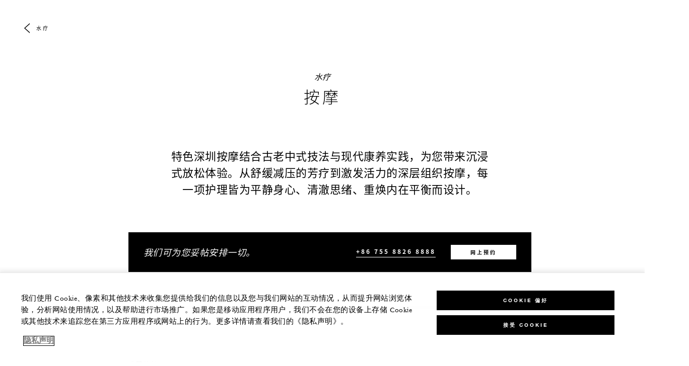

--- FILE ---
content_type: text/html; charset=UTF-8
request_url: https://www.fourseasons.com/zh/shenzhen/spa/massages/
body_size: 10104
content:
<!DOCTYPE html><html lang="zh" class="no-js"><head><meta charset="utf-8"><meta http-equiv="X-UA-Compatible" content="IE=edge"><meta name="viewport" content="width=device-width,initial-scale=1,shrink-to-fit=no"><title>深圳按摩 | 深圳水疗按摩 | 深圳四季酒店</title><meta name="keywords" content="深圳按摩 | 深圳水疗按摩 | 深圳四季酒店 深圳按摩 | 深圳水疗按摩 | 深圳四季酒店"><meta name="description" content="深圳四季酒店提供一流的按摩服务，它们以舒缓身心，重塑肌肉和灵活性为目标，将多种技术结合在一起，确保放松和改善健康。"><link rel="canonical" href="https://www.fourseasons.com/zh/shenzhen/spa/massages/"><meta property="og:title" content="深圳按摩 | 深圳水疗按摩 | 深圳四季酒店"><meta property="og:description" content="深圳四季酒店提供一流的按摩服务，它们以舒缓身心，重塑肌肉和灵活性为目标，将多种技术结合在一起，确保放松和改善健康。"><meta property="og:type" content=""><meta property="og:image" content="https://www.fourseasons.com/etc/designs/fourseasons/img/logos/global/FS_Header_Logo.png" data-mobile-convert="https://www.fourseasons.com/etc/designs/fourseasons_mobile/img/global/FS_Logo_Mobile.gif"><meta property="og:url" content="https://www.fourseasons.com/zh/shenzhen/spa/massages/" data-mobile-convert><meta name="twitter:card" content=""><meta name="twitter:site" content=""><meta name="twitter:creator" content=""><meta name="twitter:title" content="深圳按摩 | 深圳水疗按摩 | 深圳四季酒店"><meta name="twitter:description" content=""><meta name="twitter:image" content="" data-mobile-convert><script type="text/javascript" src="https://www.fourseasons.com/assets/7a110abbd9f46e7583765f34a2636fcc2cb0e5f1d24" async ></script><script type="application/ld+json">{ "@context" : "http://schema.org", "@type" : "Organization", "url" : "https://www.fourseasons.com/zh/shenzhen/",
		"contactPoint" : [
			{ "@type" : "ContactPoint", "telephone" : "+86 755 8826 8888",
			"contactType" : "customer support"
			}
			,{ "@type" : "ContactPoint", "telephone" : "+86 755 8826 8999",
			"contactType" : "customer support"
				,"contactOption" : "Fax"
			}
			,{ "@type" : "ContactPoint", "telephone" : "+86 755 8826 8888",
			"contactType" : "Reservations"
			}
		], "sameAs" : [
] }</script><script type="application/ld+json">{ "@context": "http://schema.org", "@type": "WebPage", "name": "深圳按摩 | 深圳水疗按摩 | 深圳四季酒店", "description": "深圳四季酒店提供一流的按摩服务，它们以舒缓身心，重塑肌肉和灵活性为目标，将多种技术结合在一起，确保放松和改善健康。",
		"breadcrumb": { "@type": "BreadcrumbList", "itemListElement": [
			{ "@type": "ListItem", "position":
			1, "item": { "@id": "https://www.fourseasons.com/zh/", "name": "季酒店及度假村 | 豪华酒店" } }
			,{ "@type": "ListItem", "position":
			2, "item": { "@id": "https://www.fourseasons.com/zh/shenzhen/", "name": "深圳豪华酒店 | 福田中央商务区 | 深圳四季酒店" } }
			,{ "@type": "ListItem", "position":
			3, "item": { "@id": "https://www.fourseasons.com/zh/shenzhen/spa/", "name": "深圳水疗酒店 | 豪华日间水疗 | 深圳四季酒店" } }
			,{ "@type": "ListItem", "position":
			4, "item": { "@id": "https://www.fourseasons.com/zh/shenzhen/spa/massages/", "name": "深圳按摩 | 深圳水疗按摩 | 深圳四季酒店" } }
		] } }</script><link rel="alternate" href="https://www.fourseasons.com/shenzhen/spa/massages/" hreflang="x-default"><link rel="alternate" href="https://www.fourseasons.com/zh/shenzhen/spa/massages/" hreflang="zh-Hans"><link rel="alternate" href="https://www.fourseasons.com/shenzhen/spa/massages/" hreflang="en"><link rel="apple-touch-icon" sizes="180x180" href="/alt/fshr/design3/images/favicon/apple-touch-icon.png"><link rel="icon" type="image/png" sizes="32x32" href="/alt/fshr/design3/images/favicon/favicon-32x32.png"><link rel="icon" type="image/png" sizes="16x16" href="/alt/fshr/design3/images/favicon/favicon-16x16.png"><link rel="manifest" href="/alt/fshr/design3/images/favicon/manifest.json"><link rel="mask-icon" href="/alt/fshr/design3/images/favicon/safari-pinned-tab.svg" color="#5bbad5"><link rel="shortcut icon" href="/alt/fshr/design3/images/favicon/favicon.ico"><meta name="msapplication-config" content="/alt/fshr/design3/images/favicon/browserconfig.xml"><meta name="theme-color" content="#ffffff"><script type="text/javascript">document.querySelector('html').classList.remove('no-js');</script><link type="text/css" rel="stylesheet" href="/alt/fshr/design3/css/property.mainCss.1767823268.css"><link type="text/css" rel="stylesheet" href="/alt/fshr/shared/css/prc-notice-banner.1767823268.css"><script src="/alt/apps/fshr/shared/vendor/apm-rum.1768769827968.js"></script><script src="/alt/apps/fshr/shared/apm-rum.1768769827970.js"></script><script>var FS = window.FS || {};
		FS.alternateExperience = {};
		window.cawData = {"properties":["SZX290"]};</script><script>window.__cawConfiguration__ = {
      endpoints: {
				offline: 'https://reservations.fourseasons.com/content/{lang}/status',
        dictionary: '/alt/apps/fshr/caw/dictionary',
        allProperties: 'https://reservations.fourseasons.com/content/{lang}/regions',
        propertyOffers: 'https://reservations.fourseasons.com/content/{lang}/properties/{hotelCode}/offers',
        availability: 'https://reservations.fourseasons.com/content/{lang}/calendaravailability',
        formSubmit: 'https://reservations.fourseasons.com',
        exists: '',
      },
      contactLink: 'https://secure.fourseasons.com/content/fourseasons/en/contact_us.html',
      bestRateGuaranteedURL: ''
    }</script><script src="/alt/apps/fshr/shared/vendor/jquery.1768769827971.js"></script><script src="/js/183805907.2025120412000000.js"></script><script>window.fsIconsFontMapping = {"accessibility":"f101","activities":"f102","alarm":"f103","arrow_left":"f104","arrow_right":"f105","arrow_right_large":"f106","banquet":"f107","bathroom":"f108","beds":"f109","blizzard":"f10a","blowing_snow":"f10b","boardroom":"f10c","brightness":"f10d","business_centre":"f10e","call":"f10f","call_alt":"f110","caret":"f111","caret_down":"f112","chat":"f113","chat_outline":"f114","checkmark":"f115","checkmark_simple":"f116","chevron_left":"f117","chevron_right":"f118","classroom":"f119","close":"f11a","close_alt":"f11b","close_circle":"f11c","cloudy":"f11d","cloudy_fog":"f11e","cloudy_sunny_breaks":"f11f","collapse":"f120","condo":"f121","contact_email":"f122","contact_phone":"f123","dairy_free":"f124","decor":"f125","desktop":"f126","detached_house":"f127","dining":"f128","douban":"f129","drizzle":"f12a","egg_free":"f12b","email":"f12c","exclusive_amenities":"f12d","exclusive_offer":"f12e","express_pressing":"f12f","eye_closed":"f130","eye_open":"f131","eye_outline":"f132","facebook":"f133","facebook_tag":"f134","fitness_facilities":"f135","floorplan":"f136","fog-patches":"f137","fog":"f138","foursquare":"f139","freezing_drizzle":"f13a","freezing_fog":"f13b","freezing_rain":"f13c","gallery":"f13d","gallery_external":"f13e","gluten_free":"f13f","googleplus":"f140","hamburger":"f141","hamburguer_small":"f142","haze_variable_clouds":"f143","heart":"f144","hollow_square":"f145","hotel":"f146","ice_pellets":"f147","information":"f148","instagram":"f149","isolated_showers":"f14a","item_add":"f14b","item_remove":"f14c","itinerary":"f14d","kids":"f14e","kitchen":"f14f","laundry":"f150","less_sign":"f151","light_snow":"f152","location_pin":"f153","location_pin_brand":"f154","location_pin_small":"f155","mail":"f156","mainly_clear":"f157","mobile":"f158","night_clear_cloudy":"f159","night_cloudy":"f15a","night_cloudy_clear":"f15b","night_isolated_showers":"f15c","night_scattered_flurries":"f15d","night_scattered_showers":"f15e","night_snow_rain":"f15f","night_thunderstorm_chance":"f160","notes":"f161","nut_free":"f162","occupancy":"f163","offers":"f164","outbound":"f165","pagination_line":"f166","partly_cloudy":"f167","pause_button_large":"f168","pause_button_small":"f169","pinterest":"f16a","play_button_large":"f16b","play_button_small":"f16c","plus_sign":"f16d","pool":"f16e","pool_alt":"f16f","qq":"f170","quotation_marks_l":"f171","quotation_marks_outline":"f172","quotation_marks_s":"f173","rain":"f174","reception":"f175","refreshments":"f176","room_cleaning":"f177","scattered_flurries":"f178","scattered_showers":"f179","search":"f17a","shoe":"f17b","shopping_cart":"f17c","showers":"f17d","snow":"f17e","snow_rain":"f17f","snow_rain_showers":"f180","snow_squalls":"f181","spa":"f182","sunny":"f183","sunny_cloudy":"f184","support_staff":"f185","tablet":"f186","theatre":"f187","thunderstorm":"f188","thunderstorm_chance":"f189","tours":"f18a","townhouse":"f18b","transportation":"f18c","tray_removal":"f18d","tree":"f18e","tree_large":"f18f","tripadvisor":"f190","turn_down_service":"f191","twitter":"f192","u_shape":"f193","valet_parking":"f194","variable_clouds":"f195","vegan":"f196","vegetarian":"f197","views":"f198","washer":"f199","wechat":"f19a","weibo":"f19b","wet_snow":"f19c","wine":"f19d","youku":"f19e","youtube":"f19f","africa-middle-east":"f1a0","asia-pacific":"f1a1","beach":"f1a2","central-south-america":"f1a3","europe":"f1a4","exclusives-buyouts":"f1a5","golf":"f1a6","north-america":"f1a7","outdoor-function-space":"f1a8","resort":"f1a9","resort-urban":"f1aa","urban":"f1ab","call_alt_inverted":"f1ac","airline_check_in":"f1ad","flight_arrival":"f1ae","itinerary_default":"f1af","mail_default_circle":"f1b0","ramdan_menu":"f1b1","shuttle_bus_schedule":"f1b2","terms_and_conditions":"f1b3","book":"f1b4","flight_departure":"f1b5","itinerary_new":"f1b6","mobile_key":"f1b7","residence":"f1b8","standard_wifi":"f1b9","time":"f1ba","chat_default_circle":"f1bb","flight_info":"f1bc","multilingual_concierge":"f1bd","resort_activities":"f1be","takeaway":"f1bf","tv_channel_listings":"f1c0","festive_menu":"f1c1","in-room_dining":"f1c2","luxury_bath_products":"f1c3","pressreader":"f1c4","safety_and_security":"f1c5","telephone_directory":"f1c6","weddings":"f1c7","commercial_flight":"f1c8","private_flight":"f1c9","smoke_free":"f1ca","photo_and_video":"f1cb","more":"f1cc","credit_card":"f1cd","bellcart_luggage":"f1ce","shopping":"f1cf","pet":"f1d0","covid_testing":"f1d1","diving_snorkeling":"f1d2","enhanced_cleaning":"f1d3","faqs":"f1d4","find_hotel_status":"f1d5","health_and_safety":"f1d6","mask":"f1d7","surfing":"f1d8","temperature_check":"f1d9","unique_stays":"f1da","wellness":"f1db","adventure":"f1dc","arts_culture":"f1dd","award_winning_spa":"f1de","cocktail":"f1df","cold":"f1e0","comfort":"f1e1","culinary_experience":"f1e2","dress_code":"f1e3","experience":"f1e4","extension":"f1e5","family":"f1e6","hot":"f1e7","late_checkout":"f1e8","mountain":"f1e9","my_neighborhood":"f1ea","order_grocery":"f1eb","outdoor_experience":"f1ec","premium_wifi":"f1ed","private_jet":"f1ee","private_retreats":"f1ef","property_info":"f1f0","residence_a_la_carte":"f1f1","residence_dining":"f1f2","residence_my_building":"f1f3","residence_services":"f1f4","room_upgrade":"f1f5","services_and_amenities":"f1f6","ski":"f1f7","sporting_events":"f1f8","sustainable_travel":"f1f9","tennis":"f1fa","windy":"f1fb","parking":"f1fc","meetings_and_events":"f1fd","check_in":"f1fe","check_out":"f1ff","itinerary_notification":"f200","settings":"f201","call_circle_outline":"f202","chat_notification":"f203","chat_notification_large":"f204","details":"f205","dining_reservation":"f206","email_fill":"f207","exclusive_amenities_filled":"f208","location_pin_large_fill":"f209","location_pin_small_fill":"f20a","no_available_date":"f20b","alert":"f20c","edit":"f20d","environmental_programs":"f20e","environment":"f20f","energy_reduction":"f210","energy_carbon_and_water_reduction":"f211","documents_and_downloads":"f212","diversity_inclusion_and_belonging":"f213","biodiversity_and_conservation":"f214","governance":"f215","handshake":"f216","purchasing_practices":"f217","social":"f218","sustainable_food_and_beverage":"f219","waste_reduction":"f21a","water_reduction":"f21b","whats_included":"f21c","caret_up":"f21d","lock":"f21e","safety_and_security_inverted":"f21f","pr_and_hotel":"f220","shopping_cart_outlined":"f221","maintenance":"f222","storage":"f223","yacht":"f224","horseback_riding":"f225","yoga":"f226","download":"f227","filter":"f228","switch_view":"f229","person":"f22a","list":"f22b","castle":"f22c","pillow":"f22d","checkmark_fill":"f22e","checkmark_outline":"f22f","extra_charge_outline":"f230","extra_charge_fill":"f231","trash_bin":"f232","luggage":"f233"};</script><script src="/alt/apps/fshr/shared/gdpr-banner.1768769827975.js" defer="defer"></script><script src="/alt/apps/fshr/shared/decision-engine.1768769827976.js" defer="defer"></script><script src="/alt/apps/fshr/shared/qualtrics.1768769827977.js" defer="defer"></script><script src="/alt/apps/fshr/shared/suppress-urls-geoip.1768769827977.js" defer="defer"></script><script src="/alt/fshr/shared/js/bev.1767823274.js" defer="defer"></script><script src="/alt/fshr/shared/js/prc-notice-banner.1767823274.js" defer="defer"></script><script type="text/javascript" src="/alt/fshr/shared/js/tealium-functions.1767823274.js" defer="defer"></script><script type="text/javascript">//added to stop the automatic tracking
	window.utag_cfg_ovrd = {noview : true};

	var utag_data = {"aa_account":"fshglobal","aem_url":"/content/fshr/pages/zh/properties/shenzhen/spa/massages","page_language":"zh","page_url":"https://www.fourseasons.com/zh/shenzhen/spa/massages/","property_name":"shenzhen","server":"www.fourseasons.com","site_prefix":"fs","site_template":"3.0","title":"深圳按摩 | 深圳水疗按摩 | 深圳四季酒店","user_id":"","user_type":"visitor","page_components_array":[],"property_code":"szh","page_section":"shenzhen:spa","property_region":"Asia & Pacific","property_subregion":"China"};

	var tealiumLoaded = function(){
		/* defined in /alt/fshr/shared/js/tealium-functions.js */
		if(window.FS && window.FS.Tealium && window.FS.Tealium.loadTealium){
			FS.Tealium.loadTealium({
				"account": "fourseasons",
				"profile": "main",
				"environment": "prod"
			});

				FS.Tealium.trackPage(utag_data);
		}
	};

			window.onTealiumLibraryLoaded = tealiumLoaded;</script>
<script>(window.BOOMR_mq=window.BOOMR_mq||[]).push(["addVar",{"rua.upush":"false","rua.cpush":"false","rua.upre":"false","rua.cpre":"false","rua.uprl":"false","rua.cprl":"false","rua.cprf":"false","rua.trans":"","rua.cook":"false","rua.ims":"false","rua.ufprl":"false","rua.cfprl":"false","rua.isuxp":"false","rua.texp":"norulematch","rua.ceh":"false","rua.ueh":"false","rua.ieh.st":"0"}]);</script>
                              <script>!function(e){var n="https://s.go-mpulse.net/boomerang/";if("False"=="True")e.BOOMR_config=e.BOOMR_config||{},e.BOOMR_config.PageParams=e.BOOMR_config.PageParams||{},e.BOOMR_config.PageParams.pci=!0,n="https://s2.go-mpulse.net/boomerang/";if(window.BOOMR_API_key="UMAW3-HRPA5-GLWY3-KM3MB-8WRUH",function(){function e(){if(!o){var e=document.createElement("script");e.id="boomr-scr-as",e.src=window.BOOMR.url,e.async=!0,i.parentNode.appendChild(e),o=!0}}function t(e){o=!0;var n,t,a,r,d=document,O=window;if(window.BOOMR.snippetMethod=e?"if":"i",t=function(e,n){var t=d.createElement("script");t.id=n||"boomr-if-as",t.src=window.BOOMR.url,BOOMR_lstart=(new Date).getTime(),e=e||d.body,e.appendChild(t)},!window.addEventListener&&window.attachEvent&&navigator.userAgent.match(/MSIE [67]\./))return window.BOOMR.snippetMethod="s",void t(i.parentNode,"boomr-async");a=document.createElement("IFRAME"),a.src="about:blank",a.title="",a.role="presentation",a.loading="eager",r=(a.frameElement||a).style,r.width=0,r.height=0,r.border=0,r.display="none",i.parentNode.appendChild(a);try{O=a.contentWindow,d=O.document.open()}catch(_){n=document.domain,a.src="javascript:var d=document.open();d.domain='"+n+"';void(0);",O=a.contentWindow,d=O.document.open()}if(n)d._boomrl=function(){this.domain=n,t()},d.write("<bo"+"dy onload='document._boomrl();'>");else if(O._boomrl=function(){t()},O.addEventListener)O.addEventListener("load",O._boomrl,!1);else if(O.attachEvent)O.attachEvent("onload",O._boomrl);d.close()}function a(e){window.BOOMR_onload=e&&e.timeStamp||(new Date).getTime()}if(!window.BOOMR||!window.BOOMR.version&&!window.BOOMR.snippetExecuted){window.BOOMR=window.BOOMR||{},window.BOOMR.snippetStart=(new Date).getTime(),window.BOOMR.snippetExecuted=!0,window.BOOMR.snippetVersion=12,window.BOOMR.url=n+"UMAW3-HRPA5-GLWY3-KM3MB-8WRUH";var i=document.currentScript||document.getElementsByTagName("script")[0],o=!1,r=document.createElement("link");if(r.relList&&"function"==typeof r.relList.supports&&r.relList.supports("preload")&&"as"in r)window.BOOMR.snippetMethod="p",r.href=window.BOOMR.url,r.rel="preload",r.as="script",r.addEventListener("load",e),r.addEventListener("error",function(){t(!0)}),setTimeout(function(){if(!o)t(!0)},3e3),BOOMR_lstart=(new Date).getTime(),i.parentNode.appendChild(r);else t(!1);if(window.addEventListener)window.addEventListener("load",a,!1);else if(window.attachEvent)window.attachEvent("onload",a)}}(),"".length>0)if(e&&"performance"in e&&e.performance&&"function"==typeof e.performance.setResourceTimingBufferSize)e.performance.setResourceTimingBufferSize();!function(){if(BOOMR=e.BOOMR||{},BOOMR.plugins=BOOMR.plugins||{},!BOOMR.plugins.AK){var n=""=="true"?1:0,t="",a="cj2xwcyccfpaq2lnkqsq-f-c67de2bff-clientnsv4-s.akamaihd.net",i="false"=="true"?2:1,o={"ak.v":"39","ak.cp":"252289","ak.ai":parseInt("153515",10),"ak.ol":"0","ak.cr":8,"ak.ipv":4,"ak.proto":"h2","ak.rid":"c6f8f12b","ak.r":51208,"ak.a2":n,"ak.m":"b","ak.n":"essl","ak.bpcip":"18.117.123.0","ak.cport":44808,"ak.gh":"23.209.83.24","ak.quicv":"","ak.tlsv":"tls1.3","ak.0rtt":"","ak.0rtt.ed":"","ak.csrc":"-","ak.acc":"","ak.t":"1768772645","ak.ak":"hOBiQwZUYzCg5VSAfCLimQ==/edidTmPW1ogBsaoILmjN6yjX0ra/jyHbb5x5HiGtNJlh8af+a3Xtc3ejiEl6fboq5eJbBwosSZsQEIn7BqPw7Q21SK4QBmxXtc2EHS/t3e34TICBhulFwPAXnHsRUMTzCaRR03AmL5vXHp/xKFyDsta0ofmcvBk+rH3XA1s3Qs5B/YhL5TqDgdIDI7tjoSoJXY6/EPG0R3R+FjyInLPPN4BKG9kr2+Jrb9KE+duCi7kUmxdgL5yTSR20Eyhnq9hhi4soZC+UYoQ8EgSKifmSsiY4mlrb5Pu/c8eyeuoRGdwaEfB3DpvWMUjlxKnKGOpd0OMf5i0oC2EDTRYomB2NXMtM+3jYCx3/Uc5GGCQef5+h8kYrozmPJA0HZ7KFgGTYHv20KeNgmdlLFq8NFavjGUH2YBu98dzfDVgH+U885Y=","ak.pv":"135","ak.dpoabenc":"","ak.tf":i};if(""!==t)o["ak.ruds"]=t;var r={i:!1,av:function(n){var t="http.initiator";if(n&&(!n[t]||"spa_hard"===n[t]))o["ak.feo"]=void 0!==e.aFeoApplied?1:0,BOOMR.addVar(o)},rv:function(){var e=["ak.bpcip","ak.cport","ak.cr","ak.csrc","ak.gh","ak.ipv","ak.m","ak.n","ak.ol","ak.proto","ak.quicv","ak.tlsv","ak.0rtt","ak.0rtt.ed","ak.r","ak.acc","ak.t","ak.tf"];BOOMR.removeVar(e)}};BOOMR.plugins.AK={akVars:o,akDNSPreFetchDomain:a,init:function(){if(!r.i){var e=BOOMR.subscribe;e("before_beacon",r.av,null,null),e("onbeacon",r.rv,null,null),r.i=!0}return this},is_complete:function(){return!0}}}}()}(window);</script></head><body data-language="zh" class="OverlayPage ty-b2"><script>window.FS = window.FS || {};
	window.FS.propertyInfo = window.FS.propertyInfo || {};
	window.FS.propertyInfo.owsCode = "SZX290";
	window.FS.propertyInfo.orsCode = "SZH";
	window.FS.propertyInfo.language = "zh";
	window.FS.propertyInfo.allInPricing = false;
	window.FS.propertyInfo.sortBy = "LOW_TO_HIGH";
	window.FS.propertyInfo.currency = "CNY";
	window.FS.propertyInfo.geoIpCurrencyEnabled = true;

		window.FS.countryCurrencies = {"AD":"EUR","AG":"XCD","AR":"ARS","AU":"AUD","AT":"EUR","AZ":"AZN","BS":"BSD","BH":"BHD","BE":"EUR","BR":"BRL","CA":"CAD","CL":"CLP","CN":"CNY","CO":"COP","CR":"USD","CY":"EUR","CZ":"CZK","DK":"DKK","DM":"XCD","TL":"USD","EC":"USD","EG":"EGP","SV":"USD","EE":"EUR","FI":"EUR","FR":"EUR","DE":"EUR","GR":"EUR","GD":"XCD","HU":"HUF","IN":"INR","ID":"IDR","IE":"EUR","IL":"ILS","IT":"EUR","JP":"JPY","JO":"JOD","KI":"AUD","KR":"KRW","KW":"KWD","LV":"EUR","LB":"LBP","LI":"CHF","LT":"EUR","LU":"EUR","MY":"MYR","MV":"USD","MT":"EUR","MH":"USD","MU":"MUR","MX":"MXN","FM":"USD","MC":"EUR","CS":"EUR","MA":"MAD","NR":"AUD","NL":"EUR","NZ":"NZD","NO":"NOK","PW":"USD","PA":"USD","PT":"EUR","QA":"QAR","RU":"RUB","KN":"XCD","LC":"XCD","VC":"XCD","SM":"EUR","SA":"SAR","SC":"SCR","SG":"SGD","SK":"EUR","SI":"EUR","ZA":"ZAR","ES":"EUR","SE":"SEK","CH":"CHF","SY":"SYP","TW":"TWD","TZ":"TZS","TH":"THB","TN":"TND","TR":"TRY","TV":"AUD","AE":"AED","GB":"GBP","US":"USD","UY":"UYU","VA":"EUR","VN":"VND","PF":"XPF","WF":"XPF","NC":"XPF","HK":"HKD","MO":"MOP","GL":"DKK","GU":"USD","ENG":"GBP","AI":"XCD","BM":"USD","IO":"USD","KY":"USD"};</script><script>window.CLIENT_ENV = {
	...(window.CLIENT_ENV || {}),
	...{"STATIC_SITE_URL":"","IMAGE_BASE_URL":"","RESERVATIONS_SITE_URL":"https://reservations.fourseasons.com"}
};</script><div class="react-data Cart-react-ssr-placeholder Cart" data-stores='["cartStore","userStore","globalStore"]' data-translations-string='{"Continue to build your itinerary":"开始制定行程","Add stay in your cart and build your itinerary":"Add stay in your cart and build your itinerary","Book Your Stay":"Book Your Stay","Add To Cart":"Add To Cart","Experiences":"体验","Explore More":"Explore More","Spa":"水疗中心","Dining":"餐饮美食","Cart":"Cart","Check Out Itinerary":"Check Out Itinerary","Price Breakdown":"价格明细","Removing “{0}” will reset your cart. Would you like to proceed?":"Removing “{0}” will reset your cart. Would you like to proceed?","No, Cancel":"No, Cancel","Yes, Remove":"Yes, Remove","Our concierge team will craft the best itinerary for you based on your request. Itinerary request items will not be charged untill the request is confirmed.":"Our concierge team will craft the best itinerary for you based on your request. Itinerary request items will not be charged untill the request is confirmed.","Stay":"Stay","Transportation":"交通","Arrival Pick-up":"Arrival Pick-up","Itinerary Requests":"Itinerary Requests","Add To Your Room":"添加至客房","Est. Total":"预估总价","Information":"Information","Remove":"移除","Quantity":"数量","Add a stay to your cart and build your itinerary":"Add a stay to your cart and build your itinerary"}' data-locale="zh"></div><div class="OverlayPage-spacer"></div><div class="OverlayPage-nav"><div class="OverlayPage-backButton"><a class="CTA CTA--backButton--light" href="/zh/shenzhen/spa/">水疗</a></div></div><div class="OverlayPage-Header"><div id="StandardHero-按摩-Zruwwy" class="StandardHero StandardHero--light" role="banner"><div class="StandardHero-title container"><a class="StandardHero-breadcrumb CTA CTA--underlined--light ty-h4" href="/zh/shenzhen/spa/">水疗</a><div class="Heading StandardHero-heading"><h1 class="Heading-title ty-h1">按摩</h1></div></div><div class="Hero StandardHero-hero"><div class="Hero-yield"></div></div></div></div><div class="main OverlayPage-Body"><div class="BodySection BodySection--light"><div class="Text-Box container SpacedComponent"><div class="row"><div class="col-md-10 offset-md-1 col-lg-8 offset-lg-2 offset-xl-3 col-xl-6"><div class="normal Text-Box-text ty-b2">特色深圳按摩结合古老中式技法与现代康养实践，为您带来沉浸式放松体验。从舒缓减压的芳疗到激发活力的深层组织按摩，每一项护理皆为平静身心、清澈思绪、重焕内在平衡而设计。</div></div></div></div><div id="ContactBar-我们可为您妥帖安排一切。-Z4y1ju" class="ContactBar SpacedComponent container"><div class="row"><div class="col-sm-10 offset-sm-1 col-md-12 offset-md-start col-lg-10 offset-lg-1"><div class="ContactBar-container ContactBar-container--light"><span class="ContactBar-title ty-h4">我们可为您妥帖安排一切。</span> <a class="phone ContactBar-phone ty-c3 invoca_class" href="tel:+8675588268888" aria-label="Please call us +86 755 8826 8888">+86 755 8826 8888</a> <a class="CTA CTA--primary--dark ContactBar-cta CTA--small 1" href="https://obx.book4time.cn/fssz138/38694834/home" target="_blank">网上预约</a></div></div></div></div><div class="treatments"><div class="Menu"><div class="container"><div class="Menu-section"><div class="row"><div class="col-sm-10 offset-sm-1 col-md-8 offset-md-2 col-lg-6 offset-lg-3"><div class="Menu-section-header"><div class="Heading Menu-section-heading"></div></div></div></div><div class="row"><div class="col-lg-10 offset-lg-1 col-xl-8 offset-xl-2"><div class="Menu-section-list row"><div class="col-md-6"><dl class="Menu-item"><dt class="Menu-item-title ty-c1">香薰放松</dt><dd class="Menu-item-description">配合精选的香薰按摩油与放松的手法，有助促进血液循环，并通过嗅觉和触觉相结合的方式以达到深度放松，舒缓身心。</dd><dd class="Menu-item-details ty-c2">60-90分钟</dd></dl></div><div class="col-md-6"><dl class="Menu-item"><dt class="Menu-item-title ty-c1">东方舒压</dt><dd class="Menu-item-description">拇指有节奏地按压经络穴位，结合我们独特的按摩油，有助于缓解肌肉的紧张和减轻头部及背部的不适。</dd><dd class="Menu-item-details ty-c2">60-90分钟</dd></dl></div><div class="col-md-6"><dl class="Menu-item"><dt class="Menu-item-title ty-c1">深层肌肉</dt><dd class="Menu-item-description">深层肌肉按摩能显著改善肌肉紧绷状况并有助于恢复身体系统的平衡。</dd><dd class="Menu-item-details ty-c2">60-90分钟</dd></dl></div><div class="col-md-6"><dl class="Menu-item"><dt class="Menu-item-title ty-c1">热石疗愈</dt><dd class="Menu-item-description">天然火山岩石通过专业手法温热后轻放于紧张的肌肉部位，其释放的温热能量配合专业的按摩手法，有助于缓解肌肉紧张，促进身体放松，帮助减轻压力，实现身心的和谐与健康。</dd><dd class="Menu-item-details ty-c2">90-120分钟</dd></dl></div></div></div></div></div></div></div></div><div class="Text-Box container SpacedComponent"><div class="row"><div class="col-md-10 offset-md-1 col-lg-8 offset-lg-2 offset-xl-3 col-xl-6"><div class="normal Text-Box-text ty-b2">敬请注意：护理项目随时可能变更，恕不另行通知。</div></div></div></div></div><script>window.CLIENT_ENV = {
	...(window.CLIENT_ENV || {}),
	...{"rbfBaseUrl":"https://reservations.fourseasons.com","NEXT_PUBLIC_BFF_BASE_URL":"https://www.fourseasons.com/profile/api","NEXT_PUBLIC_IMAGE_BASE_URL":"https://www.fourseasons.com"}
};</script><div class="react-data WebChatEmbed WebChatEmbed-react-ssr-placeholder tailwind-root WebChat" data-stores='["globalStore", "bookingsStore", "userStore"]' data-locale="zh"></div></div><div id="prcNoticeBanner" role="complementary"><div id="prcNoticeContainer"><div id="prcNoticeDisclaimer">请注意，您即将跳转至四季酒店在中国境外运营的网站。</div><a id="prcNoticeBannerAccept" href="#">明白</a></div></div><script type="module">/* design3.react-components */
		import('/alt/fshr/design3/js/design3.react-components.9affd15c4a679d637961.js').then(init => init.default());</script><script type="module">/* design3.global */
		import('/alt/fshr/design3/js/design3.global.b4a2e927157fb1e9d6a0.js').then(init => init.default());</script><script type="module">/* property.global */
		import('/alt/fshr/design3/js/property.global.5f2430c512726797e06a.js').then(init => init.default());</script><script type="module">/* property.overlayPage */
		import('/alt/fshr/design3/js/property.overlayPage.6d438090667d881b34c5.js').then(init => init.default());</script><script type="module">/* design3.itineraryOverlay */
		import('/alt/fshr/design3/js/design3.itineraryOverlay.70506018055a86b8be69.js').then(init => init.default());</script><script type="module">/* design3.hotelSearchBar */
		import('/alt/fshr/design3/js/design3.hotelSearchBar.1480d16f0eb41fe3d300.js').then(init => init.default());</script><script type="module">/* design3.inlineVideo */
		import('/alt/fshr/design3/js/design3.inlineVideo.add1d18ac90ef81a51f6.js').then(init => init.default());</script><script type="module">/* design3.vidyard */
		import('/alt/fshr/design3/js/design3.vidyard.3dab2a84951741cb6ed7.js').then(init => init.default());</script><script type="module">/* design3.youku */
		import('/alt/fshr/design3/js/design3.youku.ba66fcec7c5e398c134a.js').then(init => init.default());</script><script type="module">/* design3.gallery */
		import('/alt/fshr/design3/js/design3.gallery.a0f10c5704723e6ae0ad.js').then(init => init.default());</script><script type="module">/* design3.bodySection */
		import('/alt/fshr/design3/js/design3.bodySection.74343d5d86ca463ea825.js').then(init => init.default());</script><script type="text/javascript"  src="/MohXiWVPdVeJUoGZBaqMGix28m4/w5upGwGhNQmtXzQE3G/MipNNQ/LRs8/MWtiGycB"></script></body></html>

--- FILE ---
content_type: application/javascript
request_url: https://www.fourseasons.com/MohXiWVPdVeJUoGZBaqMGix28m4/w5upGwGhNQmtXzQE3G/MipNNQ/LRs8/MWtiGycB
body_size: 169799
content:
(function(){if(typeof Array.prototype.entries!=='function'){Object.defineProperty(Array.prototype,'entries',{value:function(){var index=0;const array=this;return {next:function(){if(index<array.length){return {value:[index,array[index++]],done:false};}else{return {done:true};}},[Symbol.iterator]:function(){return this;}};},writable:true,configurable:true});}}());(function(){RQ();mpc();SJc();var pT=function(rJ,Ap){return rJ>Ap;};var tT=function(wT,FV){return wT>>FV;};var Ig=function(XH,PF){return XH*PF;};var RI=function sl(VZ,mT){'use strict';var Wl=sl;switch(VZ){case A:{var XP=mT[mS];var QP=mT[X3];var lL=mT[xC];gW.push(BW);XP[QP]=lL[Im()[OP(UF)](V8,x8)];gW.pop();}break;case Yc:{var tV=mT[mS];return typeof tV;}break;case HM:{var kJ=mT[mS];gW.push(cg);var rW=dd[Im()[OP(Nk)].apply(null,[WP,Vg])](kJ);var DP=[];for(var Ml in rW)DP[n8()[XU(Xl)](Sl,jI,A9,DH)](Ml);DP[IV(typeof kT()[WW(Xk)],MT([],[][[]]))?kT()[WW(PL)](wW,sb,Ip):kT()[WW(FT)](sL,CW(PT),WT)]();var EH;return EH=function Lg(){gW.push(TP);for(;DP[nm()[SL(Xl)].call(null,H5,QJ)];){var gV=DP[IV(typeof dZ()[JH(I8)],MT([],[][[]]))?dZ()[JH(I8)].apply(null,[vZ,wI,S8,Zl,Zl,QF]):dZ()[JH(Qb)](tF,Ll,DJ,Vg,wI,I8)]();if(TJ(gV,rW)){var IJ;return Lg[jH(typeof Im()[OP(wF)],MT('',[][[]]))?Im()[OP(UF)].apply(null,[cN,x8]):Im()[OP(qW)](pH,mV)]=gV,Lg[jH(typeof Im()[OP(vH)],MT('',[][[]]))?Im()[OP(IT)](QT,I8):Im()[OP(qW)](RT,X8)]=CW(PT),gW.pop(),IJ=Lg,IJ;}}Lg[Im()[OP(IT)].apply(null,[QT,I8])]=CW(Xl);var EJ;return gW.pop(),EJ=Lg,EJ;},gW.pop(),EH;}break;case rh:{return this;}break;case x9:{gW.push(q8);this[Im()[OP(IT)].apply(null,[lm,I8])]=CW(Xl);var Yb=this[IV(typeof WU()[Dk(N8)],'undefined')?WU()[Dk(kb)](CW(CW([])),fg,vL):WU()[Dk(sg)].call(null,PZ,vU,G8)][Xl][kT()[WW(Tm)].call(null,ZL,CW(CW(Xl)),wL)];if(IV(nm()[SL(Sl)].call(null,qJ,Sl),Yb[WU()[Dk(AV)].call(null,FP,IT,jk)]))throw Yb[rl()[mF(AV)].apply(null,[zk,CW(CW(Xl)),lJ,dk])];var VL;return VL=this[Im()[OP(Tl)](Xg,AV)],gW.pop(),VL;}break;case xc:{var gP=mT[mS];var zI=mT[X3];var lV=mT[xC];return gP[zI]=lV;}break;case GQ:{gW.push(bU);var Gp;return Gp=nm()[SL(DH)](wL,gm),gW.pop(),Gp;}break;case zQ:{var Hg=mT[mS];var qT;gW.push(KT);return qT=Hg&&Vl(dZ()[JH(WJ)](Qp,sb,fZ,tF,PT,Mm),typeof dd[rl()[mF(GW)](sb,CW(CW(Xl)),DU,PT)])&&IV(Hg[jH(typeof WU()[Dk(kU)],MT('',[][[]]))?WU()[Dk(rF)].call(null,CW(Xl),xU,I3):WU()[Dk(kb)](Vg,MJ,hb)],dd[rl()[mF(GW)](Vb,Xp,DU,PT)])&&jH(Hg,dd[rl()[mF(GW)].call(null,mU,Vb,DU,PT)][WU()[Dk(I8)](Zl,KI,Ih)])?dZ()[JH(X8)].call(null,FT,wU,MZ,rb,hb,kb):typeof Hg,gW.pop(),qT;}break;case XA:{return this;}break;case rQ:{return this;}break;case g9:{var JT=mT[mS];var D9=mT[X3];var Ck=mT[xC];gW.push(MV);try{var hJ=gW.length;var tP=CW(CW(mS));var mg;return mg=kZ(Yc,[WU()[Dk(AV)](PL,IT,vc),rl()[mF(L8)].apply(null,[Qp,fk,sJ,XL]),rl()[mF(AV)](CW(Xl),CW(CW({})),Fg,dk),JT.call(D9,Ck)]),gW.pop(),mg;}catch(nI){gW.splice(sW(hJ,PT),Infinity,MV);var zF;return zF=kZ(Yc,[WU()[Dk(AV)].apply(null,[GW,IT,vc]),nm()[SL(Sl)](BS,Sl),rl()[mF(AV)](wI,vP,Fg,dk),nI]),gW.pop(),zF;}gW.pop();}break;case KA:{var ET=mT[mS];var IH;gW.push(fH);return IH=kZ(Yc,[IV(typeof n8()[XU(G9)],MT([],[][[]]))?n8()[XU(Mm)].call(null,GW,gH,Il,lI):n8()[XU(mU)].apply(null,[Lp,wI,FS,rF]),ET]),gW.pop(),IH;}break;}};var wH=function(){return D8.apply(this,[AS,arguments]);};var Wg=function(OV){var Jl=1;var IF=[];var Zg=dd["Math"]["sqrt"](OV);while(Jl<=Zg&&IF["length"]<6){if(OV%Jl===0){if(OV/Jl===Jl){IF["push"](Jl);}else{IF["push"](Jl,OV/Jl);}}Jl=Jl+1;}return IF;};var SF=function(NF){var GF=NF%4;if(GF===2)GF=3;var YW=42+GF;var w9;if(YW===42){w9=function nU(zT,Um){return zT*Um;};}else if(YW===43){w9=function Jk(Ug,Km){return Ug+Km;};}else{w9=function vf(cw,Z1){return cw-Z1;};}return w9;};var Lf=function Nv(dG,jK){var Mz=Nv;while(dG!=hs){switch(dG){case DQ:{dG-=G3;if(hE(zx,Xl)){do{var kK=xf(sW(MT(zx,gG),gW[sW(gW.length,PT)]),gO.length);var KE=vV(G0,zx);var FX=vV(gO,kK);Bw+=Nv(ZR,[Xq(OX(hq(KE),FX),OX(hq(FX),KE))]);zx--;}while(hE(zx,Xl));}}break;case qM:{if(hE(I7,Xl)){do{var g0=xf(sW(MT(I7,Sz),gW[sW(gW.length,PT)]),WX.length);var j7=vV(Xv,I7);var zf=vV(WX,g0);w0+=Nv(ZR,[Xq(OX(hq(j7),zf),OX(hq(zf),j7))]);I7--;}while(hE(I7,Xl));}dG-=sj;}break;case xA:{return HO(DA,[Bw]);}break;case Y5:{var w0=MT([],[]);var Xv=ZO[YD];dG+=Kc;var I7=sW(Xv.length,PT);}break;case NS:{if(hE(k0,Xl)){do{var c7=xf(sW(MT(k0,Nw),gW[sW(gW.length,PT)]),sv.length);var nv=vV(P1,k0);var vE=vV(sv,c7);kO+=Nv(ZR,[Xq(OX(hq(nv),vE),OX(hq(vE),nv))]);k0--;}while(hE(k0,Xl));}dG-=SR;}break;case F:{dG-=jQ;return HO(rh,[kO]);}break;case v5:{var F2=jK[mS];var LX=jK[X3];var Nw=jK[xC];var sv=IX[Wv];var kO=MT([],[]);dG+=W3;var P1=IX[F2];var k0=sW(P1.length,PT);}break;case k5:{dG=hs;return HO(Ch,[w0]);}break;case XS:{var gO=ED[rO];var Bw=MT([],[]);var G0=ED[EV];var zx=sW(G0.length,PT);dG+=ls;}break;case WS:{var N1=jK[mS];var TE=MT([],[]);for(var nO=sW(N1.length,PT);hE(nO,Xl);nO--){TE+=N1[nO];}return TE;}break;case Z9:{dG+=p9;var Hv=Xl;while(Cq(Hv,Az.length)){var vO=vV(Az,Hv);var I2=vV(ff.mC,DX++);LD+=Nv(ZR,[Xq(OX(hq(vO),I2),OX(hq(I2),vO))]);Hv++;}}break;case xC:{var Ct=jK[mS];ff.mC=Nv(WS,[Ct]);dG+=Y3;while(Cq(ff.mC.length,BM))ff.mC+=ff.mC;}break;case FQ:{gW.push(XD);dG-=H9;BX=function(Zx){return Nv.apply(this,[xC,arguments]);};HO(Vs,[Xk,z6,p0]);gW.pop();}break;case KC:{var pD=jK[mS];var TG=jK[X3];var gG=jK[xC];var EV=jK[Qj];dG+=WS;}break;case xd:{return LD;}break;case vA:{var fG=jK[mS];var DD=jK[X3];var Sz=jK[xC];var YD=jK[Qj];var WX=ZO[sg];dG=Y5;}break;case rn:{var X1=jK[mS];var Gv=MT([],[]);for(var mt=sW(X1.length,PT);hE(mt,Xl);mt--){Gv+=X1[mt];}return Gv;}break;case H9:{var UE=jK[mS];F0.T5=Nv(rn,[UE]);dG-=xC;while(Cq(F0.T5.length,Xp))F0.T5+=F0.T5;}break;case M5:{gW.push(wz);Rt=function(Xw){return Nv.apply(this,[H9,arguments]);};D8(XA,[wz,Pf]);dG=hs;gW.pop();}break;case ZR:{var A2=jK[mS];dG=hs;if(gf(A2,Fs)){return dd[n1[WJ]][n1[PT]](A2);}else{A2-=mA;return dd[n1[WJ]][n1[PT]][n1[Xl]](null,[MT(tT(A2,Nk),xn),MT(xf(A2,BS),PC)]);}}break;case HM:{dG+=Xd;var S1=jK[mS];var Dz=jK[X3];var K6=jK[xC];var LD=MT([],[]);var DX=xf(sW(K6,gW[sW(gW.length,PT)]),UF);var Az=X2[Dz];}break;case AS:{var B2=jK[mS];ff=function(QD,LO,L7){return Nv.apply(this,[HM,arguments]);};return BX(B2);}break;}}};var AK=function(){if(dd["Date"]["now"]&&typeof dd["Date"]["now"]()==='number'){return dd["Math"]["round"](dd["Date"]["now"]()/1000);}else{return dd["Math"]["round"](+new (dd["Date"])()/1000);}};var MT=function(WE,cO){return WE+cO;};var JO=function(jz){if(jz===undefined||jz==null){return 0;}var g7=jz["replace"](/[\w\s]/gi,'');return g7["length"];};var IK=function(){gW=(UA.sjs_se_global_subkey?UA.sjs_se_global_subkey.push(nD):UA.sjs_se_global_subkey=[nD])&&UA.sjs_se_global_subkey;};function mpc(){xC=! +[]+! +[],g9=+ ! +[]+! +[]+! +[]+! +[]+! +[]+! +[]+! +[],X3=+ ! +[],zQ=! +[]+! +[]+! +[]+! +[],JY=[+ ! +[]]+[+[]]-+ ! +[],rC=[+ ! +[]]+[+[]]-[],Tn=+ ! +[]+! +[]+! +[]+! +[]+! +[]+! +[],mS=+[],bc=[+ ! +[]]+[+[]]-+ ! +[]-+ ! +[],Qj=+ ! +[]+! +[]+! +[],HM=+ ! +[]+! +[]+! +[]+! +[]+! +[];}function SJc(){lP=JY+Qj*rC+bc*rC*rC+rC*rC*rC,BN=mS+mS*rC+g9*rC*rC+rC*rC*rC,Nn=g9+JY*rC+Qj*rC*rC,ck=xC+HM*rC+mS*rC*rC+rC*rC*rC,hH=mS+Tn*rC+Qj*rC*rC+rC*rC*rC,vc=Tn+mS*rC+xC*rC*rC+rC*rC*rC,Xd=g9+bc*rC+Qj*rC*rC,nF=zQ+bc*rC+Tn*rC*rC+rC*rC*rC,Vc=Tn+HM*rC+rC*rC+rC*rC*rC,xh=Tn+Qj*rC+xC*rC*rC,Yj=bc+zQ*rC+zQ*rC*rC,qH=g9+Tn*rC+HM*rC*rC+rC*rC*rC,Y=X3+zQ*rC+Qj*rC*rC,z8=Qj+zQ*rC+Qj*rC*rC+rC*rC*rC,sQ=JY+g9*rC+HM*rC*rC,YF=bc+g9*rC+rC*rC+rC*rC*rC,gS=mS+bc*rC+zQ*rC*rC,Am=xC+zQ*rC+Tn*rC*rC+rC*rC*rC,wn=bc+HM*rC+g9*rC*rC,GL=xC+bc*rC+xC*rC*rC+rC*rC*rC,BA=HM+g9*rC+g9*rC*rC,FI=JY+Tn*rC+zQ*rC*rC+rC*rC*rC,pn=JY+Qj*rC+Qj*rC*rC,Ng=X3+g9*rC+rC*rC+rC*rC*rC,XZ=bc+g9*rC+g9*rC*rC+rC*rC*rC,qL=X3+Qj*rC+xC*rC*rC+rC*rC*rC,TM=g9+bc*rC+xC*rC*rC+rC*rC*rC,xP=mS+HM*rC+rC*rC+rC*rC*rC,BS=zQ+xC*rC+mS*rC*rC+rC*rC*rC,tp=X3+zQ*rC+Qj*rC*rC+rC*rC*rC,HR=mS+JY*rC+xC*rC*rC,LQ=zQ+HM*rC+mS*rC*rC+rC*rC*rC,LN=X3+mS*rC+Tn*rC*rC,Th=zQ+xC*rC+HM*rC*rC,vR=xC+rC+Qj*rC*rC,LZ=zQ+rC+mS*rC*rC+rC*rC*rC,mZ=zQ+xC*rC+xC*rC*rC+rC*rC*rC,fs=Tn+zQ*rC+HM*rC*rC+rC*rC*rC,PS=zQ+HM*rC+rC*rC,xg=Qj+bc*rC+HM*rC*rC+rC*rC*rC,O3=X3+mS*rC+Qj*rC*rC,fS=HM+rC+zQ*rC*rC+rC*rC*rC,xM=bc+zQ*rC,ZP=bc+bc*rC+Qj*rC*rC+rC*rC*rC,Od=Qj+Qj*rC+g9*rC*rC,Fd=Qj+rC+zQ*rC*rC,sm=HM+zQ*rC+rC*rC+rC*rC*rC,FC=xC+JY*rC+rC*rC+rC*rC*rC,mI=zQ+mS*rC+xC*rC*rC+rC*rC*rC,rQ=xC+Tn*rC,IM=HM+mS*rC+g9*rC*rC,VN=xC+JY*rC+HM*rC*rC,tn=X3+Qj*rC+rC*rC,C=Qj+Tn*rC+g9*rC*rC,Bs=JY+g9*rC,s5=g9+Tn*rC+g9*rC*rC,XC=bc+zQ*rC+HM*rC*rC,HV=bc+g9*rC+mS*rC*rC+rC*rC*rC,Ik=X3+Qj*rC+rC*rC+rC*rC*rC,vg=Qj+Qj*rC+xC*rC*rC+rC*rC*rC,AP=Qj+HM*rC+xC*rC*rC+rC*rC*rC,Ld=mS+Qj*rC+rC*rC,Q3=Qj+JY*rC+HM*rC*rC,CT=xC+Tn*rC+mS*rC*rC+rC*rC*rC,FU=mS+Tn*rC+bc*rC*rC+rC*rC*rC,P5=HM+Qj*rC+HM*rC*rC,gM=Qj+Tn*rC+xC*rC*rC,sn=JY+HM*rC+rC*rC+rC*rC*rC,m8=Qj+zQ*rC+HM*rC*rC+rC*rC*rC,mp=Qj+rC+zQ*rC*rC+rC*rC*rC,AZ=Tn+rC+zQ*rC*rC+rC*rC*rC,Ol=zQ+Tn*rC+Qj*rC*rC+rC*rC*rC,kC=bc+mS*rC+mS*rC*rC+rC*rC*rC,TH=bc+mS*rC+Qj*rC*rC+rC*rC*rC,Kc=g9+HM*rC+xC*rC*rC,bJ=Tn+Qj*rC+bc*rC*rC+rC*rC*rC,FA=Qj+xC*rC,Ts=zQ+Tn*rC+Qj*rC*rC,x5=g9+xC*rC+Tn*rC*rC,Xc=mS+Tn*rC+HM*rC*rC,G5=JY+HM*rC+Qj*rC*rC+rC*rC*rC,CU=mS+bc*rC+HM*rC*rC+rC*rC*rC,GQ=HM+Qj*rC,lT=g9+xC*rC+zQ*rC*rC+rC*rC*rC,nM=xC+Tn*rC+Qj*rC*rC,gN=HM+xC*rC+g9*rC*rC,cW=Tn+rC+bc*rC*rC+rC*rC*rC,Zh=zQ+HM*rC+Tn*rC*rC,Ek=X3+JY*rC+g9*rC*rC+rC*rC*rC,sM=Tn+Qj*rC+mS*rC*rC+rC*rC*rC,KW=bc+JY*rC+rC*rC+rC*rC*rC,Zk=bc+bc*rC+mS*rC*rC+rC*rC*rC,Jh=Qj+rC,Eb=zQ+bc*rC+rC*rC+rC*rC*rC,AJ=Tn+zQ*rC+zQ*rC*rC+rC*rC*rC,Gb=g9+xC*rC+Tn*rC*rC+rC*rC*rC,MP=X3+rC+Tn*rC*rC+rC*rC*rC,jR=HM+bc*rC+rC*rC,DF=HM+Qj*rC+Tn*rC*rC+rC*rC*rC,Is=X3+bc*rC+rC*rC,lb=Qj+HM*rC+Qj*rC*rC+rC*rC*rC,QC=Qj+mS*rC+zQ*rC*rC,D3=HM+Qj*rC+g9*rC*rC,ll=g9+mS*rC+JY*rC*rC+rC*rC*rC,fW=xC+g9*rC+rC*rC+rC*rC*rC,xV=HM+bc*rC+bc*rC*rC+rC*rC*rC,m5=JY+bc*rC+HM*rC*rC,Nm=JY+Qj*rC+zQ*rC*rC+rC*rC*rC,db=JY+JY*rC+Qj*rC*rC+rC*rC*rC,sY=HM+xC*rC+HM*rC*rC,RS=zQ+HM*rC+Qj*rC*rC,gI=Tn+g9*rC+Tn*rC*rC+rC*rC*rC,gJ=bc+Qj*rC+xC*rC*rC+rC*rC*rC,vS=xC+Qj*rC,Zj=mS+Qj*rC,tR=g9+zQ*rC+g9*rC*rC,tQ=JY+zQ*rC+Qj*rC*rC,QU=JY+rC+Qj*rC*rC+rC*rC*rC,ZY=zQ+g9*rC+rC*rC+rC*rC*rC,EI=Qj+xC*rC+bc*rC*rC+rC*rC*rC,Tg=g9+mS*rC+zQ*rC*rC+rC*rC*rC,c8=Qj+xC*rC+rC*rC+rC*rC*rC,R=JY+HM*rC+Tn*rC*rC,hl=JY+HM*rC+HM*rC*rC+rC*rC*rC,Lb=mS+Tn*rC+xC*rC*rC+rC*rC*rC,OS=X3+zQ*rC+Tn*rC*rC,Rk=xC+mS*rC+zQ*rC*rC+rC*rC*rC,NU=JY+Tn*rC+rC*rC+rC*rC*rC,tH=mS+zQ*rC+JY*rC*rC+rC*rC*rC,YT=mS+xC*rC+Tn*rC*rC+rC*rC*rC,KS=HM+zQ*rC+zQ*rC*rC,sA=g9+Tn*rC+mS*rC*rC+rC*rC*rC,K9=xC+HM*rC+JY*rC*rC+rC*rC*rC,AS=g9+Qj*rC,p9=xC+mS*rC+Qj*rC*rC,Vj=HM+JY*rC+Tn*rC*rC,YJ=JY+zQ*rC+Tn*rC*rC+rC*rC*rC,TA=X3+JY*rC+rC*rC,hs=bc+rC,K5=X3+mS*rC+mS*rC*rC+rC*rC*rC,cY=g9+JY*rC+Tn*rC*rC,UQ=zQ+zQ*rC+Tn*rC*rC,xd=zQ+JY*rC+Tn*rC*rC,j3=Tn+HM*rC,qR=JY+HM*rC+zQ*rC*rC,L=g9+rC+zQ*rC*rC+rC*rC*rC,VI=bc+JY*rC+Qj*rC*rC+rC*rC*rC,W3=zQ+rC+HM*rC*rC,VV=zQ+rC+Tn*rC*rC+rC*rC*rC,jd=mS+xC*rC+mS*rC*rC+rC*rC*rC,LL=mS+rC+xC*rC*rC+rC*rC*rC,qA=bc+xC*rC+zQ*rC*rC,kF=mS+rC+rC*rC+rC*rC*rC,mQ=bc+bc*rC,QI=xC+mS*rC+mS*rC*rC+rC*rC*rC,Zn=g9+Qj*rC+HM*rC*rC,EY=X3+rC+rC*rC+rC*rC*rC,xJ=HM+xC*rC+bc*rC*rC+rC*rC*rC,XI=X3+Qj*rC+Tn*rC*rC+rC*rC*rC,Uk=zQ+HM*rC+zQ*rC*rC+rC*rC*rC,Sh=mS+JY*rC+Qj*rC*rC,VM=mS+mS*rC+xC*rC*rC,Yl=Qj+JY*rC+HM*rC*rC+rC*rC*rC,ls=Qj+JY*rC+Tn*rC*rC,tb=JY+mS*rC+Tn*rC*rC+rC*rC*rC,A9=Qj+Qj*rC+mS*rC*rC+rC*rC*rC,Zs=Qj+HM*rC+g9*rC*rC,Kl=g9+zQ*rC+mS*rC*rC+rC*rC*rC,ln=Tn+zQ*rC+zQ*rC*rC,pg=JY+mS*rC+xC*rC*rC+rC*rC*rC,AU=g9+g9*rC+mS*rC*rC+rC*rC*rC,PM=Tn+bc*rC+xC*rC*rC,r3=Tn+xC*rC+Tn*rC*rC,Bb=g9+Tn*rC+Qj*rC*rC+rC*rC*rC,ZI=g9+HM*rC+Qj*rC*rC+rC*rC*rC,hp=g9+xC*rC+Qj*rC*rC+rC*rC*rC,xF=Qj+bc*rC+rC*rC+rC*rC*rC,I3=zQ+HM*rC+rC*rC+rC*rC*rC,v8=HM+bc*rC+xC*rC*rC+rC*rC*rC,rI=Qj+xC*rC+mS*rC*rC+rC*rC*rC,hU=HM+bc*rC+g9*rC*rC+rC*rC*rC,dJ=zQ+rC+g9*rC*rC+rC*rC*rC,ds=mS+Tn*rC,Xm=mS+JY*rC+HM*rC*rC+rC*rC*rC,Tj=bc+Tn*rC+HM*rC*rC,Pd=HM+rC,ZW=HM+rC+rC*rC+rC*rC*rC,AN=JY+HM*rC+g9*rC*rC,wC=X3+g9*rC+rC*rC,BT=zQ+Qj*rC+rC*rC+rC*rC*rC,fA=mS+mS*rC+bc*rC*rC,Ok=Qj+mS*rC+g9*rC*rC+rC*rC*rC,LA=zQ+rC+Tn*rC*rC,KJ=HM+HM*rC+g9*rC*rC+rC*rC*rC,Ch=xC+rC,gl=bc+xC*rC+HM*rC*rC+rC*rC*rC,qs=bc+Qj*rC+Qj*rC*rC,JF=HM+rC+bc*rC*rC+rC*rC*rC,pm=X3+bc*rC+rC*rC+rC*rC*rC,rs=Tn+xC*rC+HM*rC*rC+rC*rC*rC,gZ=HM+JY*rC+xC*rC*rC+rC*rC*rC,R5=JY+g9*rC+g9*rC*rC,VT=xC+xC*rC+zQ*rC*rC+rC*rC*rC,bW=X3+mS*rC+rC*rC+rC*rC*rC,Y3=Tn+rC,kn=zQ+g9*rC+zQ*rC*rC,Ec=X3+bc*rC+Qj*rC*rC,WQ=JY+bc*rC,bL=bc+g9*rC+Tn*rC*rC+rC*rC*rC,BJ=JY+xC*rC+rC*rC+rC*rC*rC,FR=xC+Qj*rC+xC*rC*rC,sj=Qj+xC*rC+HM*rC*rC,YS=xC+Qj*rC+rC*rC,Tp=xC+Qj*rC+HM*rC*rC+rC*rC*rC,CP=xC+HM*rC+Qj*rC*rC+rC*rC*rC,z5=mS+Qj*rC+HM*rC*rC,fp=Tn+rC+xC*rC*rC+rC*rC*rC,pC=bc+JY*rC+g9*rC*rC,pV=JY+g9*rC+rC*rC+rC*rC*rC,vT=bc+Tn*rC+Qj*rC*rC+rC*rC*rC,kI=bc+bc*rC+xC*rC*rC+rC*rC*rC,pJ=X3+rC+Qj*rC*rC+rC*rC*rC,DN=HM+mS*rC+rC*rC,OI=xC+xC*rC+mS*rC*rC+rC*rC*rC,dL=Tn+Qj*rC+xC*rC*rC+rC*rC*rC,d8=bc+rC+zQ*rC*rC+rC*rC*rC,Tk=bc+xC*rC+Tn*rC*rC+rC*rC*rC,LF=bc+HM*rC+xC*rC*rC+rC*rC*rC,OT=zQ+JY*rC+zQ*rC*rC+rC*rC*rC,nh=zQ+Qj*rC+mS*rC*rC+rC*rC*rC,XN=X3+zQ*rC+g9*rC*rC+rC*rC*rC,zW=bc+zQ*rC+rC*rC+rC*rC*rC,kY=g9+Tn*rC,k3=Qj+xC*rC+Qj*rC*rC+rC*rC*rC,xI=zQ+zQ*rC+xC*rC*rC+rC*rC*rC,FL=Tn+JY*rC+g9*rC*rC+rC*rC*rC,MF=X3+rC+mS*rC*rC+rC*rC*rC,KM=xC+g9*rC+rC*rC,bg=xC+zQ*rC+rC*rC+rC*rC*rC,Xh=X3+xC*rC+rC*rC+rC*rC*rC,IU=JY+JY*rC+rC*rC+rC*rC*rC,SP=bc+HM*rC+Tn*rC*rC+rC*rC*rC,NI=g9+rC+rC*rC+rC*rC*rC,pL=bc+bc*rC+Tn*rC*rC+rC*rC*rC,dY=g9+mS*rC+g9*rC*rC+rC*rC*rC,Yn=g9+Tn*rC+Tn*rC*rC+rC*rC*rC,wR=g9+xC*rC,EZ=xC+rC+Tn*rC*rC+rC*rC*rC,sT=X3+mS*rC+xC*rC*rC+rC*rC*rC,Em=xC+rC+bc*rC*rC+rC*rC*rC,YP=X3+mS*rC+HM*rC*rC+rC*rC*rC,GM=HM+bc*rC+Tn*rC*rC,XA=HM+zQ*rC,jC=bc+mS*rC+Tn*rC*rC,Ws=JY+JY*rC+Tn*rC*rC,tm=Qj+HM*rC+bc*rC*rC+rC*rC*rC,B5=JY+rC+Qj*rC*rC+Tn*rC*rC*rC+HM*rC*rC*rC*rC,Dc=HM+Tn*rC+xC*rC*rC+rC*rC*rC,FH=X3+HM*rC+Qj*rC*rC+rC*rC*rC,AI=Tn+rC+HM*rC*rC+rC*rC*rC,Sg=g9+JY*rC+xC*rC*rC+rC*rC*rC,XJ=mS+mS*rC+xC*rC*rC+rC*rC*rC,J5=zQ+xC*rC+g9*rC*rC+rC*rC*rC,bR=X3+zQ*rC,qZ=X3+zQ*rC+mS*rC*rC+rC*rC*rC,Rj=xC+mS*rC+zQ*rC*rC,I5=Qj+xC*rC+xC*rC*rC,YR=JY+HM*rC+rC*rC,sP=xC+xC*rC+bc*rC*rC+rC*rC*rC,r8=Qj+HM*rC+Tn*rC*rC+rC*rC*rC,US=Qj+g9*rC+zQ*rC*rC,AF=bc+HM*rC+zQ*rC*rC+rC*rC*rC,BH=xC+g9*rC+g9*rC*rC+rC*rC*rC,vW=Qj+Tn*rC+g9*rC*rC+rC*rC*rC,JW=Qj+bc*rC+zQ*rC*rC+rC*rC*rC,lQ=X3+mS*rC+HM*rC*rC,Vk=Tn+xC*rC+mS*rC*rC+rC*rC*rC,OQ=Tn+Qj*rC+Tn*rC*rC,w=bc+rC+Tn*rC*rC,dF=mS+JY*rC+mS*rC*rC+rC*rC*rC,DA=JY+HM*rC,TC=JY+mS*rC+rC*rC,xL=bc+JY*rC+HM*rC*rC+rC*rC*rC,Zm=Qj+HM*rC+mS*rC*rC+rC*rC*rC,cJ=X3+Tn*rC+xC*rC*rC+rC*rC*rC,zP=zQ+g9*rC+xC*rC*rC+rC*rC*rC,hk=Qj+Qj*rC+JY*rC*rC+rC*rC*rC,TQ=bc+rC+rC*rC,OL=g9+g9*rC+bc*rC*rC+rC*rC*rC,Pl=X3+zQ*rC+rC*rC+rC*rC*rC,LS=mS+xC*rC+rC*rC,Vp=X3+Qj*rC+zQ*rC*rC+rC*rC*rC,OJ=bc+mS*rC+Tn*rC*rC+rC*rC*rC,Qg=HM+HM*rC+rC*rC+rC*rC*rC,LC=mS+xC*rC+Tn*rC*rC,UJ=Qj+bc*rC+xC*rC*rC+rC*rC*rC,jl=HM+bc*rC+HM*rC*rC+rC*rC*rC,FN=g9+JY*rC+xC*rC*rC,Dm=X3+HM*rC+g9*rC*rC+rC*rC*rC,LV=xC+mS*rC+bc*rC*rC+rC*rC*rC,Zc=Qj+rC+Tn*rC*rC,LW=Qj+bc*rC+mS*rC*rC+rC*rC*rC,CY=zQ+HM*rC,hT=g9+HM*rC+HM*rC*rC+rC*rC*rC,UI=mS+g9*rC+xC*rC*rC+rC*rC*rC,wY=mS+Qj*rC+Tn*rC*rC,Nc=Tn+g9*rC+rC*rC,B9=HM+rC+xC*rC*rC+rC*rC*rC,nb=zQ+mS*rC+rC*rC+rC*rC*rC,VJ=X3+Tn*rC+g9*rC*rC+rC*rC*rC,xn=Tn+JY*rC+xC*rC*rC+HM*rC*rC*rC+HM*rC*rC*rC*rC,p3=g9+rC+zQ*rC*rC,jS=HM+HM*rC+xC*rC*rC,fF=xC+HM*rC+rC*rC+rC*rC*rC,C8=Qj+JY*rC+zQ*rC*rC+rC*rC*rC,mJ=bc+zQ*rC+g9*rC*rC+rC*rC*rC,gg=Qj+HM*rC+zQ*rC*rC+rC*rC*rC,Kb=JY+g9*rC+zQ*rC*rC+rC*rC*rC,Wk=HM+mS*rC+HM*rC*rC+rC*rC*rC,Bg=xC+g9*rC+xC*rC*rC+rC*rC*rC,Wm=Qj+Qj*rC+rC*rC+rC*rC*rC,HJ=bc+Qj*rC+HM*rC*rC+rC*rC*rC,Dp=JY+Qj*rC+g9*rC*rC+rC*rC*rC,qN=bc+Tn*rC,QZ=X3+HM*rC+mS*rC*rC+rC*rC*rC,gY=Tn+Qj*rC,mn=g9+g9*rC+xC*rC*rC,NH=Qj+xC*rC+Tn*rC*rC+rC*rC*rC,FZ=Tn+zQ*rC+Qj*rC*rC+rC*rC*rC,q5=X3+g9*rC+Qj*rC*rC+rC*rC*rC,TZ=HM+HM*rC+mS*rC*rC+rC*rC*rC,S=zQ+g9*rC+HM*rC*rC+rC*rC*rC,ZF=bc+HM*rC+mS*rC*rC+rC*rC*rC,cI=JY+Qj*rC+Tn*rC*rC+rC*rC*rC,Lj=HM+JY*rC+rC*rC+rC*rC*rC,ZQ=g9+zQ*rC+Tn*rC*rC,tZ=bc+HM*rC+rC*rC+rC*rC*rC,MU=Qj+HM*rC+rC*rC+rC*rC*rC,mP=zQ+JY*rC+HM*rC*rC+rC*rC*rC,EU=HM+mS*rC+mS*rC*rC+rC*rC*rC,DQ=zQ+g9*rC+g9*rC*rC,xA=Tn+mS*rC+HM*rC*rC,PW=bc+Tn*rC+mS*rC*rC+rC*rC*rC,fb=xC+zQ*rC+HM*rC*rC+rC*rC*rC,VW=Tn+Qj*rC+rC*rC+rC*rC*rC,CQ=HM+HM*rC,hd=Tn+bc*rC+g9*rC*rC,TV=Qj+zQ*rC+mS*rC*rC+rC*rC*rC,tL=Tn+xC*rC+xC*rC*rC+rC*rC*rC,WV=JY+bc*rC+xC*rC*rC+rC*rC*rC,cF=xC+mS*rC+g9*rC*rC+rC*rC*rC,nJ=JY+xC*rC+mS*rC*rC+rC*rC*rC,GH=X3+Qj*rC+mS*rC*rC+rC*rC*rC,XF=X3+JY*rC+zQ*rC*rC+rC*rC*rC,H=zQ+mS*rC+Qj*rC*rC+rC*rC*rC,Bc=zQ+rC,sh=Qj+JY*rC+g9*rC*rC,BU=X3+HM*rC+rC*rC+rC*rC*rC,ST=mS+bc*rC+rC*rC+rC*rC*rC,G3=bc+Tn*rC+xC*rC*rC,ML=Tn+g9*rC+bc*rC*rC+rC*rC*rC,FQ=bc+Qj*rC,LI=HM+rC+Tn*rC*rC+rC*rC*rC,np=bc+rC+Qj*rC*rC+rC*rC*rC,gC=g9+Tn*rC+Qj*rC*rC,UP=zQ+xC*rC+rC*rC+rC*rC*rC,nl=X3+rC+zQ*rC*rC+rC*rC*rC,Z3=Qj+Tn*rC+Qj*rC*rC,fd=g9+g9*rC+xC*rC*rC+rC*rC*rC,pA=xC+mS*rC+rC*rC,RW=zQ+bc*rC+zQ*rC*rC+rC*rC*rC,HT=JY+JY*rC+zQ*rC*rC+rC*rC*rC,jV=xC+Qj*rC+rC*rC+rC*rC*rC,X=X3+bc*rC+g9*rC*rC,kS=X3+rC+zQ*rC*rC,wQ=zQ+bc*rC+Tn*rC*rC,HU=Tn+Tn*rC+Qj*rC*rC+rC*rC*rC,Q8=xC+rC+rC*rC+rC*rC*rC,H8=mS+JY*rC+bc*rC*rC+rC*rC*rC,WR=Tn+zQ*rC+xC*rC*rC,AH=X3+HM*rC+zQ*rC*rC+rC*rC*rC,QL=g9+mS*rC+rC*rC+rC*rC*rC,sI=mS+rC+zQ*rC*rC+rC*rC*rC,tC=X3+mS*rC+xC*rC*rC,lN=mS+g9*rC+Tn*rC*rC,dP=g9+xC*rC+xC*rC*rC+rC*rC*rC,gQ=xC+bc*rC+Qj*rC*rC+rC*rC*rC,HZ=mS+Qj*rC+xC*rC*rC+rC*rC*rC,EC=xC+Tn*rC+xC*rC*rC,bT=xC+HM*rC+xC*rC*rC+rC*rC*rC,KU=X3+Qj*rC+HM*rC*rC+rC*rC*rC,Z9=xC+JY*rC+Qj*rC*rC,VC=JY+Qj*rC+xC*rC*rC+rC*rC*rC,LT=mS+Tn*rC+HM*rC*rC+rC*rC*rC,fJ=HM+xC*rC+g9*rC*rC+rC*rC*rC,Np=g9+JY*rC+Qj*rC*rC+rC*rC*rC,Ds=mS+JY*rC,JP=zQ+rC+HM*rC*rC+rC*rC*rC,JM=HM+zQ*rC+rC*rC,k9=HM+xC*rC+xC*rC*rC,Os=mS+HM*rC+HM*rC*rC,Cp=zQ+zQ*rC+HM*rC*rC+rC*rC*rC,L9=JY+bc*rC+rC*rC,S3=X3+Qj*rC+g9*rC*rC,NV=HM+Tn*rC+g9*rC*rC+rC*rC*rC,gp=X3+Tn*rC+zQ*rC*rC+rC*rC*rC,pY=Tn+HM*rC+Tn*rC*rC,Cm=Qj+Qj*rC+HM*rC*rC+rC*rC*rC,LJ=Qj+bc*rC+JY*rC*rC+rC*rC*rC,qP=bc+xC*rC+zQ*rC*rC+rC*rC*rC,XS=X3+bc*rC,d9=g9+mS*rC+Qj*rC*rC+rC*rC*rC,jT=mS+g9*rC+Qj*rC*rC+rC*rC*rC,Rm=HM+Tn*rC+Tn*rC*rC+rC*rC*rC,Ss=HM+HM*rC+xC*rC*rC+rC*rC*rC,Rh=mS+JY*rC+rC*rC+rC*rC*rC,Ph=HM+Tn*rC,xH=g9+mS*rC+mS*rC*rC+rC*rC*rC,Hb=JY+Qj*rC+Qj*rC*rC+rC*rC*rC,Db=xC+g9*rC+Qj*rC*rC+rC*rC*rC,RL=HM+xC*rC+mS*rC*rC+rC*rC*rC,jF=JY+bc*rC+zQ*rC*rC+rC*rC*rC,Cl=mS+bc*rC+zQ*rC*rC+rC*rC*rC,PJ=zQ+rC+Qj*rC*rC+rC*rC*rC,Cn=Qj+Tn*rC+zQ*rC*rC,cp=g9+Tn*rC+rC*rC+rC*rC*rC,gj=mS+mS*rC+rC*rC+rC*rC*rC,NW=mS+mS*rC+JY*rC*rC+rC*rC*rC,NM=Tn+JY*rC+HM*rC*rC,EF=g9+HM*rC+bc*rC*rC+rC*rC*rC,bk=g9+rC+HM*rC*rC+rC*rC*rC,sC=HM+Tn*rC+HM*rC*rC,NT=g9+zQ*rC+zQ*rC*rC+rC*rC*rC,Sb=g9+HM*rC+Tn*rC*rC+rC*rC*rC,v3=Tn+xC*rC,CF=mS+xC*rC+HM*rC*rC+rC*rC*rC,wm=HM+mS*rC+Qj*rC*rC+rC*rC*rC,O8=Qj+rC+g9*rC*rC+rC*rC*rC,vm=JY+xC*rC+zQ*rC*rC+rC*rC*rC,pp=Qj+JY*rC+mS*rC*rC+rC*rC*rC,JU=g9+rC+Qj*rC*rC+rC*rC*rC,CM=HM+bc*rC+g9*rC*rC,Fp=JY+HM*rC+zQ*rC*rC+rC*rC*rC,dV=g9+JY*rC+g9*rC*rC+rC*rC*rC,p8=bc+g9*rC+Qj*rC*rC+rC*rC*rC,P9=bc+Tn*rC+rC*rC,Qc=xC+Tn*rC+Tn*rC*rC,ql=HM+HM*rC+Qj*rC*rC+rC*rC*rC,Sk=mS+bc*rC+Tn*rC*rC+rC*rC*rC,Ns=xC+Qj*rC+zQ*rC*rC+rC*rC*rC,dn=mS+zQ*rC+rC*rC+rC*rC*rC,T3=JY+mS*rC+xC*rC*rC,Hn=X3+xC*rC+rC*rC,OF=bc+Qj*rC+rC*rC+rC*rC*rC,OZ=xC+bc*rC+Tn*rC*rC+rC*rC*rC,RV=X3+Tn*rC+mS*rC*rC+rC*rC*rC,dW=X3+rC+xC*rC*rC+rC*rC*rC,Hl=JY+rC+HM*rC*rC+rC*rC*rC,HW=Tn+JY*rC+Qj*rC*rC+rC*rC*rC,vY=mS+rC+mS*rC*rC+rC*rC*rC,fP=mS+rC+HM*rC*rC+rC*rC*rC,ms=Tn+rC+Qj*rC*rC,nW=mS+JY*rC+Qj*rC*rC+rC*rC*rC,Ab=bc+xC*rC+xC*rC*rC+rC*rC*rC,Jb=g9+zQ*rC+g9*rC*rC+rC*rC*rC,Ep=g9+JY*rC+bc*rC*rC+rC*rC*rC,OR=JY+zQ*rC+Tn*rC*rC,Mn=bc+HM*rC,bl=Qj+Qj*rC+bc*rC*rC+rC*rC*rC,Ib=HM+mS*rC+xC*rC*rC+rC*rC*rC,HI=JY+zQ*rC+mS*rC*rC+rC*rC*rC,zL=Tn+mS*rC+JY*rC*rC+rC*rC*rC,jb=mS+JY*rC+g9*rC*rC+rC*rC*rC,Om=X3+bc*rC+Qj*rC*rC+rC*rC*rC,WN=xC+mS*rC+Qj*rC*rC+rC*rC*rC,DC=zQ+zQ*rC+zQ*rC*rC+mS*rC*rC*rC+rC*rC*rC*rC,U3=Qj+bc*rC+Qj*rC*rC,qj=JY+rC+Qj*rC*rC,FY=zQ+Qj*rC+xC*rC*rC,CH=Tn+mS*rC+HM*rC*rC+rC*rC*rC,MR=HM+g9*rC+xC*rC*rC,GU=JY+g9*rC+g9*rC*rC+rC*rC*rC,IL=HM+zQ*rC+xC*rC*rC+rC*rC*rC,vl=JY+Qj*rC+HM*rC*rC+rC*rC*rC,kj=HM+bc*rC+HM*rC*rC,I9=Tn+xC*rC+zQ*rC*rC+rC*rC*rC,AT=Qj+mS*rC+Tn*rC*rC+rC*rC*rC,lg=zQ+Tn*rC+xC*rC*rC+rC*rC*rC,kR=bc+mS*rC+zQ*rC*rC,t5=Tn+mS*rC+Qj*rC*rC,kW=Qj+zQ*rC+rC*rC+rC*rC*rC,nT=xC+zQ*rC+bc*rC*rC+rC*rC*rC,Gl=JY+Tn*rC+mS*rC*rC+rC*rC*rC,gd=bc+JY*rC+xC*rC*rC,sN=mS+zQ*rC,Dh=JY+Qj*rC+HM*rC*rC,wN=Tn+Tn*rC+zQ*rC*rC,jm=g9+HM*rC+zQ*rC*rC+rC*rC*rC,IZ=g9+Qj*rC+xC*rC*rC+rC*rC*rC,fT=HM+g9*rC+mS*rC*rC+rC*rC*rC,Lh=mS+bc*rC+xC*rC*rC,A8=Qj+JY*rC+g9*rC*rC+rC*rC*rC,wA=Tn+g9*rC+HM*rC*rC,HS=g9+zQ*rC+HM*rC*rC,CL=zQ+JY*rC+g9*rC*rC+rC*rC*rC,ml=bc+zQ*rC+HM*rC*rC+rC*rC*rC,tg=zQ+HM*rC+xC*rC*rC+rC*rC*rC,BF=X3+Tn*rC+rC*rC+rC*rC*rC,Pk=g9+mS*rC+Tn*rC*rC+rC*rC*rC,bM=X3+HM*rC+Qj*rC*rC,Q5=g9+Qj*rC+zQ*rC*rC,YL=HM+zQ*rC+mS*rC*rC+rC*rC*rC,YI=mS+rC+bc*rC*rC+rC*rC*rC,hV=mS+zQ*rC+zQ*rC*rC+rC*rC*rC,YY=bc+rC+xC*rC*rC,TT=JY+zQ*rC+g9*rC*rC+rC*rC*rC,cV=bc+HM*rC+Qj*rC*rC+rC*rC*rC,lM=bc+bc*rC+rC*rC,lZ=X3+zQ*rC+Tn*rC*rC+rC*rC*rC,gF=JY+mS*rC+Qj*rC*rC+rC*rC*rC,dl=bc+rC+mS*rC*rC+rC*rC*rC,qm=xC+g9*rC+HM*rC*rC+rC*rC*rC,MI=JY+bc*rC+rC*rC+rC*rC*rC,Ej=zQ+Qj*rC+zQ*rC*rC,vj=JY+bc*rC+zQ*rC*rC,TI=Tn+HM*rC+mS*rC*rC+rC*rC*rC,rn=bc+xC*rC,KF=Tn+bc*rC+HM*rC*rC+rC*rC*rC,Wc=zQ+zQ*rC,kL=zQ+zQ*rC+Qj*rC*rC+rC*rC*rC,H3=mS+JY*rC+g9*rC*rC,Ql=zQ+Qj*rC+bc*rC*rC+rC*rC*rC,rA=mS+rC+g9*rC*rC,GT=g9+xC*rC+g9*rC*rC+rC*rC*rC,HP=mS+Tn*rC+zQ*rC*rC+rC*rC*rC,GI=g9+g9*rC+zQ*rC*rC+rC*rC*rC,MW=JY+xC*rC+Qj*rC*rC+rC*rC*rC,GP=mS+bc*rC+mS*rC*rC+rC*rC*rC,NJ=bc+rC+HM*rC*rC+rC*rC*rC,Gs=HM+g9*rC+zQ*rC*rC+rC*rC*rC,NL=bc+zQ*rC+Tn*rC*rC+rC*rC*rC,mN=g9+xC*rC+mS*rC*rC+rC*rC*rC,Tb=mS+xC*rC+Qj*rC*rC+rC*rC*rC,Fb=g9+JY*rC+mS*rC*rC+rC*rC*rC,Eh=mS+bc*rC+Qj*rC*rC,j8=zQ+zQ*rC+zQ*rC*rC+rC*rC*rC,RY=Qj+JY*rC+Qj*rC*rC,nZ=bc+JY*rC+mS*rC*rC+rC*rC*rC,Bp=Tn+HM*rC+zQ*rC*rC+rC*rC*rC,VY=JY+zQ*rC,OH=HM+g9*rC+xC*rC*rC+rC*rC*rC,DY=g9+Qj*rC+Qj*rC*rC,gT=HM+zQ*rC+g9*rC*rC+rC*rC*rC,T8=bc+g9*rC+HM*rC*rC+rC*rC*rC,Yp=HM+JY*rC+zQ*rC*rC+rC*rC*rC,Wp=g9+Qj*rC+bc*rC*rC+rC*rC*rC,lR=bc+xC*rC+mS*rC*rC+rC*rC*rC,fI=Qj+rC+Tn*rC*rC+rC*rC*rC,vp=Tn+Tn*rC+rC*rC+rC*rC*rC,dp=zQ+HM*rC+Tn*rC*rC+rC*rC*rC,Ag=X3+HM*rC+bc*rC*rC+rC*rC*rC,CV=Tn+zQ*rC+g9*rC*rC+rC*rC*rC,JL=Tn+g9*rC+rC*rC+rC*rC*rC,YH=g9+JY*rC+rC*rC+rC*rC*rC,l3=zQ+xC*rC+Tn*rC*rC,md=Qj+g9*rC,F=zQ+JY*rC,bb=HM+g9*rC+Qj*rC*rC+rC*rC*rC,h8=Qj+bc*rC+Qj*rC*rC+rC*rC*rC,Nh=xC+xC*rC+rC*rC,A=X3+Qj*rC,E5=bc+rC+Tn*rC*rC+rC*rC*rC,bZ=JY+g9*rC+xC*rC*rC+rC*rC*rC,SU=HM+rC+Qj*rC*rC+rC*rC*rC,km=Tn+xC*rC+rC*rC+rC*rC*rC,KP=zQ+g9*rC+zQ*rC*rC+rC*rC*rC,Fl=g9+g9*rC+rC*rC+rC*rC*rC,CN=JY+rC+xC*rC*rC+rC*rC*rC,SV=mS+mS*rC+zQ*rC*rC+rC*rC*rC,UW=Tn+g9*rC+mS*rC*rC+rC*rC*rC,Uc=g9+bc*rC+Qj*rC*rC+rC*rC*rC,Gm=mS+xC*rC+bc*rC*rC+rC*rC*rC,Mb=xC+xC*rC+xC*rC*rC+rC*rC*rC,D5=Tn+rC+JY*rC*rC+rC*rC*rC,kH=xC+Tn*rC+Tn*rC*rC+rC*rC*rC,ZM=mS+HM*rC+zQ*rC*rC,Ub=bc+Tn*rC+JY*rC*rC+rC*rC*rC,jM=HM+Tn*rC+Tn*rC*rC,jU=Tn+rC+Tn*rC*rC+rC*rC*rC,nk=Qj+JY*rC+xC*rC*rC+rC*rC*rC,jP=bc+Qj*rC+mS*rC*rC+rC*rC*rC,KR=zQ+Tn*rC,ZA=g9+bc*rC+zQ*rC*rC,rN=HM+rC+Tn*rC*rC,UH=g9+xC*rC+rC*rC+rC*rC*rC,wM=bc+Qj*rC+HM*rC*rC,Lk=xC+Tn*rC+rC*rC+rC*rC*rC,dI=Tn+xC*rC+bc*rC*rC+rC*rC*rC,tY=bc+Tn*rC+Tn*rC*rC,l5=bc+HM*rC+Qj*rC*rC,cj=bc+xC*rC+Tn*rC*rC,Op=Tn+bc*rC+rC*rC+rC*rC*rC,Yc=Qj+Qj*rC,RP=HM+JY*rC+Tn*rC*rC+rC*rC*rC,EN=zQ+xC*rC+HM*rC*rC+rC*rC*rC,U8=Qj+JY*rC+Qj*rC*rC+rC*rC*rC,BY=mS+bc*rC+xC*rC*rC+rC*rC*rC,vk=zQ+Tn*rC+zQ*rC*rC+rC*rC*rC,SR=xC+Tn*rC+zQ*rC*rC,DS=Qj+bc*rC+rC*rC,UL=mS+Qj*rC+HM*rC*rC+rC*rC*rC,kl=zQ+Tn*rC+Tn*rC*rC+rC*rC*rC,QH=zQ+g9*rC+Tn*rC*rC+rC*rC*rC,IC=Tn+Tn*rC+rC*rC,qp=xC+zQ*rC+mS*rC*rC+rC*rC*rC,Cd=xC+HM*rC,IP=X3+g9*rC+mS*rC*rC+rC*rC*rC,Pp=Qj+zQ*rC+bc*rC*rC+rC*rC*rC,Ls=bc+JY*rC+HM*rC*rC,PQ=JY+xC*rC+xC*rC*rC,Hk=X3+JY*rC+HM*rC*rC+rC*rC*rC,t8=zQ+HM*rC+HM*rC*rC+rC*rC*rC,pb=bc+xC*rC+g9*rC*rC+rC*rC*rC,EP=Qj+xC*rC+xC*rC*rC+rC*rC*rC,cU=X3+zQ*rC+xC*rC*rC+rC*rC*rC,g8=mS+JY*rC+xC*rC*rC+rC*rC*rC,Gc=Qj+xC*rC+zQ*rC*rC,BM=X3+mS*rC+Qj*rC*rC+Qj*rC*rC*rC,qd=bc+Tn*rC+rC*rC+rC*rC*rC,On=JY+mS*rC+Qj*rC*rC,AL=bc+Tn*rC+zQ*rC*rC+rC*rC*rC,UN=HM+HM*rC+zQ*rC*rC,jn=mS+JY*rC+rC*rC,hA=Qj+rC+xC*rC*rC+rC*rC*rC,Pj=g9+Qj*rC+rC*rC,cm=mS+Qj*rC+bc*rC*rC+rC*rC*rC,TW=g9+zQ*rC+Tn*rC*rC+rC*rC*rC,sF=JY+g9*rC+HM*rC*rC+rC*rC*rC,LY=Qj+zQ*rC+zQ*rC*rC,n3=X3+JY*rC+xC*rC*rC,ZR=JY+Qj*rC,rp=HM+Tn*rC+mS*rC*rC+rC*rC*rC,DR=JY+zQ*rC+xC*rC*rC,cP=bc+Qj*rC+zQ*rC*rC+rC*rC*rC,jg=mS+g9*rC+mS*rC*rC+rC*rC*rC,Bl=HM+rC+HM*rC*rC+rC*rC*rC,dU=Tn+rC+Qj*rC*rC+rC*rC*rC,zh=mS+JY*rC+zQ*rC*rC+rC*rC*rC,xm=xC+g9*rC+zQ*rC*rC+rC*rC*rC,s3=zQ+JY*rC+zQ*rC*rC,J3=Qj+rC+mS*rC*rC+rC*rC*rC,rg=Tn+Tn*rC+zQ*rC*rC+rC*rC*rC,Jp=Tn+Tn*rC+mS*rC*rC+rC*rC*rC,EL=g9+bc*rC+zQ*rC*rC+rC*rC*rC,KL=X3+JY*rC+Qj*rC*rC+rC*rC*rC,Kp=g9+bc*rC+JY*rC*rC+rC*rC*rC,Fm=bc+bc*rC+HM*rC*rC+rC*rC*rC,Cg=zQ+bc*rC+Qj*rC*rC+rC*rC*rC,tk=JY+g9*rC+mS*rC*rC+rC*rC*rC,kM=mS+zQ*rC+HM*rC*rC,NS=Tn+HM*rC+HM*rC*rC,kk=mS+g9*rC+JY*rC*rC+rC*rC*rC,xR=mS+xC*rC+xC*rC*rC,zZ=JY+JY*rC+g9*rC*rC+rC*rC*rC,Gg=zQ+bc*rC+HM*rC*rC+rC*rC*rC,tJ=xC+Qj*rC+bc*rC*rC+rC*rC*rC,qb=bc+Qj*rC+Qj*rC*rC+rC*rC*rC,HL=bc+mS*rC+HM*rC*rC+rC*rC*rC,jA=Tn+Qj*rC+Qj*rC*rC+rC*rC*rC,zm=HM+HM*rC+zQ*rC*rC+rC*rC*rC,jY=X3+xC*rC+xC*rC*rC,Mp=Tn+Tn*rC+bc*rC*rC+rC*rC*rC,hF=bc+bc*rC+g9*rC*rC+rC*rC*rC,HN=xC+mS*rC+Tn*rC*rC+rC*rC*rC,E8=Tn+JY*rC+mS*rC*rC+rC*rC*rC,gh=Tn+zQ*rC,N3=Tn+JY*rC+Qj*rC*rC,HH=bc+zQ*rC+mS*rC*rC+rC*rC*rC,PU=mS+zQ*rC+Qj*rC*rC+rC*rC*rC,SI=JY+mS*rC+zQ*rC*rC+rC*rC*rC,Ym=JY+rC+zQ*rC*rC+rC*rC*rC,Rg=Qj+xC*rC+zQ*rC*rC+rC*rC*rC,WH=Tn+HM*rC+HM*rC*rC+rC*rC*rC,ZH=Qj+bc*rC+bc*rC*rC+rC*rC*rC,GJ=mS+rC+Qj*rC*rC+rC*rC*rC,OC=HM+xC*rC+HM*rC*rC+rC*rC*rC,fm=Qj+mS*rC+rC*rC+rC*rC*rC,Wh=g9+g9*rC+g9*rC*rC,GS=X3+HM*rC+zQ*rC*rC,bF=X3+mS*rC+zQ*rC*rC+rC*rC*rC,FJ=xC+JY*rC+HM*rC*rC+rC*rC*rC,Ms=JY+Tn*rC,kV=bc+zQ*rC+bc*rC*rC+rC*rC*rC,qM=zQ+bc*rC+g9*rC*rC,Nb=X3+xC*rC+zQ*rC*rC+rC*rC*rC,B8=X3+xC*rC+bc*rC*rC+rC*rC*rC,wP=mS+zQ*rC+g9*rC*rC+rC*rC*rC,V5=zQ+Qj*rC+Tn*rC*rC,M5=g9+zQ*rC,KY=HM+bc*rC+zQ*rC*rC+rC*rC*rC,BZ=Qj+mS*rC+JY*rC*rC+rC*rC*rC,l9=HM+bc*rC,nL=X3+xC*rC+Qj*rC*rC+rC*rC*rC,H5=HM+Tn*rC+zQ*rC*rC+rC*rC*rC,RC=g9+g9*rC+Tn*rC*rC,ZU=X3+Tn*rC+Qj*rC*rC+rC*rC*rC,fN=HM+mS*rC+HM*rC*rC,vh=HM+Qj*rC+xC*rC*rC,SQ=X3+Qj*rC+HM*rC*rC,cs=Tn+rC+zQ*rC*rC,bV=mS+HM*rC+mS*rC*rC+rC*rC*rC,Ac=xC+zQ*rC+HM*rC*rC,pP=xC+JY*rC+Qj*rC*rC+rC*rC*rC,nH=bc+Qj*rC+bc*rC*rC+rC*rC*rC,zH=JY+Tn*rC+Tn*rC*rC+rC*rC*rC,Xs=xC+HM*rC+rC*rC,Ys=bc+g9*rC,Mj=Qj+zQ*rC+HM*rC*rC,k5=X3+Tn*rC+xC*rC*rC,Zp=JY+Qj*rC+rC*rC+rC*rC*rC,GR=Qj+Tn*rC+Tn*rC*rC,PN=xC+mS*rC+xC*rC*rC,DW=zQ+zQ*rC+mS*rC*rC+rC*rC*rC,jZ=JY+mS*rC+g9*rC*rC+rC*rC*rC,cH=zQ+Tn*rC+rC*rC+rC*rC*rC,cL=mS+zQ*rC+mS*rC*rC+rC*rC*rC,hm=Qj+Tn*rC+rC*rC+rC*rC*rC,rZ=xC+xC*rC+rC*rC+rC*rC*rC,DI=xC+Tn*rC+zQ*rC*rC+rC*rC*rC,BR=zQ+bc*rC+HM*rC*rC,hI=zQ+xC*rC+zQ*rC*rC+rC*rC*rC,H9=mS+xC*rC,AQ=zQ+Qj*rC+g9*rC*rC,Sp=Qj+g9*rC+zQ*rC*rC+rC*rC*rC,Js=HM+xC*rC+Tn*rC*rC,xs=JY+rC+rC*rC,zp=xC+JY*rC+zQ*rC*rC+rC*rC*rC,U9=JY+xC*rC+g9*rC*rC,Kk=mS+Qj*rC+rC*rC+rC*rC*rC,rk=Tn+g9*rC+g9*rC*rC+rC*rC*rC,WM=zQ+JY*rC+rC*rC,R9=mS+mS*rC+rC*rC,Pm=X3+bc*rC+xC*rC*rC+rC*rC*rC,Qh=JY+Qj*rC+rC*rC,TN=xC+bc*rC+HM*rC*rC,Hh=JY+rC,LR=zQ+g9*rC+HM*rC*rC,YV=zQ+g9*rC+Qj*rC*rC+rC*rC*rC,E=Qj+zQ*rC,cl=X3+HM*rC+HM*rC*rC+rC*rC*rC,ng=g9+zQ*rC+HM*rC*rC+rC*rC*rC,Z8=xC+JY*rC+g9*rC*rC+rC*rC*rC,UT=Qj+mS*rC+HM*rC*rC+rC*rC*rC,wd=zQ+mS*rC+zQ*rC*rC,lF=xC+Qj*rC+mS*rC*rC+rC*rC*rC,Cs=mS+zQ*rC+rC*rC,XW=Tn+HM*rC+g9*rC*rC+rC*rC*rC,CJ=JY+xC*rC+Tn*rC*rC+rC*rC*rC,xZ=Tn+g9*rC+Qj*rC*rC+rC*rC*rC,mm=JY+xC*rC+xC*rC*rC+rC*rC*rC,lH=mS+Qj*rC+Tn*rC*rC+rC*rC*rC,Wb=zQ+g9*rC+g9*rC*rC+rC*rC*rC,WI=JY+bc*rC+Qj*rC*rC+rC*rC*rC,jQ=Tn+g9*rC,Q9=xC+mS*rC+rC*rC+rC*rC*rC,LH=X3+Qj*rC+g9*rC*rC+rC*rC*rC,mh=X3+zQ*rC+zQ*rC*rC+rC*rC*rC,RU=zQ+JY*rC+mS*rC*rC+rC*rC*rC,ZS=Tn+Qj*rC+HM*rC*rC,zN=g9+JY*rC+rC*rC,Td=bc+Qj*rC+xC*rC*rC,r9=mS+Tn*rC+rC*rC+rC*rC*rC,hL=Qj+mS*rC+xC*rC*rC+rC*rC*rC,m9=Tn+zQ*rC+Tn*rC*rC,vM=HM+Tn*rC+rC*rC,YZ=JY+bc*rC+g9*rC*rC+rC*rC*rC,Mg=HM+bc*rC+Tn*rC*rC+rC*rC*rC,Bm=xC+JY*rC+mS*rC*rC+rC*rC*rC,f3=zQ+HM*rC+zQ*rC*rC,Al=X3+g9*rC+HM*rC*rC+rC*rC*rC,bP=g9+Tn*rC+g9*rC*rC+rC*rC*rC,kg=g9+Qj*rC+mS*rC*rC+rC*rC*rC,YU=JY+g9*rC+Qj*rC*rC+rC*rC*rC,Ks=bc+bc*rC+zQ*rC*rC+rC*rC*rC,jL=Tn+mS*rC+g9*rC*rC+rC*rC*rC,ER=bc+rC+g9*rC*rC,PP=xC+xC*rC+g9*rC*rC+rC*rC*rC,PC=mS+xC*rC+Qj*rC*rC+Tn*rC*rC*rC+HM*rC*rC*rC*rC,lA=Qj+zQ*rC+Tn*rC*rC,PH=JY+rC+rC*rC+rC*rC*rC,jh=JY+bc*rC+Tn*rC*rC+rC*rC*rC,mb=X3+bc*rC+zQ*rC*rC+rC*rC*rC,QW=Qj+zQ*rC+zQ*rC*rC+rC*rC*rC,JI=zQ+Qj*rC+Qj*rC*rC+rC*rC*rC,rL=Qj+HM*rC+g9*rC*rC+rC*rC*rC,rP=JY+mS*rC+bc*rC*rC+rC*rC*rC,cc=zQ+rC+xC*rC*rC,gL=HM+xC*rC+zQ*rC*rC+rC*rC*rC,NC=g9+rC+xC*rC*rC,bI=mS+bc*rC+Qj*rC*rC+rC*rC*rC,hW=JY+mS*rC+mS*rC*rC+rC*rC*rC,TU=mS+zQ*rC+Tn*rC*rC+rC*rC*rC,rH=JY+bc*rC+mS*rC*rC+rC*rC*rC,zY=mS+Tn*rC+g9*rC*rC,qg=Tn+Qj*rC+zQ*rC*rC+rC*rC*rC,Yg=xC+rC+HM*rC*rC+rC*rC*rC,W8=bc+bc*rC+rC*rC+rC*rC*rC,FW=xC+JY*rC+Tn*rC*rC+rC*rC*rC,nP=zQ+xC*rC+Qj*rC*rC+rC*rC*rC,Up=xC+Qj*rC+JY*rC*rC+rC*rC*rC,lp=HM+Qj*rC+bc*rC*rC+rC*rC*rC,f8=Qj+g9*rC+rC*rC+rC*rC*rC,lk=g9+g9*rC+Qj*rC*rC+rC*rC*rC,zc=bc+JY*rC+zQ*rC*rC,z3=HM+JY*rC+rC*rC,Qm=Tn+zQ*rC+rC*rC+rC*rC*rC,YA=X3+zQ*rC+rC*rC,tW=g9+Tn*rC+xC*rC*rC+rC*rC*rC,sZ=mS+zQ*rC+HM*rC*rC+rC*rC*rC,YM=g9+xC*rC+rC*rC,zn=Tn+JY*rC,pI=Tn+JY*rC+Tn*rC*rC+rC*rC*rC,CA=HM+rC+HM*rC*rC,QA=Tn+mS*rC+rC*rC,fL=bc+zQ*rC+xC*rC*rC+rC*rC*rC,JV=X3+zQ*rC+HM*rC*rC+rC*rC*rC,rh=Qj+HM*rC,hP=Qj+g9*rC+g9*rC*rC+rC*rC*rC,xQ=HM+JY*rC+mS*rC*rC+rC*rC*rC,mA=Tn+Qj*rC+HM*rC*rC+HM*rC*rC*rC+Tn*rC*rC*rC*rC,Bk=Qj+rC+Qj*rC*rC+rC*rC*rC,HA=JY+rC+HM*rC*rC,UU=bc+JY*rC+bc*rC*rC+rC*rC*rC,Gn=g9+HM*rC+zQ*rC*rC,RJ=HM+g9*rC+rC*rC+rC*rC*rC,xc=X3+HM*rC,F8=zQ+Qj*rC+HM*rC*rC+rC*rC*rC,IW=X3+g9*rC+zQ*rC*rC+rC*rC*rC,dT=zQ+Tn*rC+HM*rC*rC+rC*rC*rC,tS=X3+zQ*rC+HM*rC*rC,R8=HM+g9*rC+Tn*rC*rC+rC*rC*rC,Xn=X3+mS*rC+g9*rC*rC,KA=xC+xC*rC,qc=xC+xC*rC+Qj*rC*rC+rC*rC*rC,mL=Tn+JY*rC+xC*rC*rC+rC*rC*rC,k8=mS+zQ*rC+xC*rC*rC+rC*rC*rC,Es=zQ+Tn*rC+zQ*rC*rC,nj=JY+zQ*rC+rC*rC,KC=g9+HM*rC,xT=mS+rC+g9*rC*rC+rC*rC*rC,IS=HM+bc*rC+zQ*rC*rC,vI=Qj+g9*rC+mS*rC*rC+rC*rC*rC,Y8=g9+HM*rC+rC*rC+rC*rC*rC,j5=zQ+mS*rC+HM*rC*rC+rC*rC*rC,wJ=g9+JY*rC+zQ*rC*rC+rC*rC*rC,M8=bc+mS*rC+rC*rC+rC*rC*rC,CI=bc+mS*rC+g9*rC*rC+rC*rC*rC,I=g9+Tn*rC+HM*rC*rC,KZ=mS+Qj*rC+zQ*rC*rC+rC*rC*rC,CZ=Tn+mS*rC+mS*rC*rC+rC*rC*rC,V9=zQ+bc*rC+Qj*rC*rC,Rp=g9+rC+mS*rC*rC+rC*rC*rC,sU=xC+rC+xC*rC*rC+rC*rC*rC,gk=HM+Qj*rC+mS*rC*rC+rC*rC*rC,t9=g9+mS*rC+rC*rC,s8=Tn+rC+g9*rC*rC+rC*rC*rC,GN=JY+JY*rC+Qj*rC*rC,Rl=JY+HM*rC+Tn*rC*rC+rC*rC*rC,pW=Qj+mS*rC+mS*rC*rC+rC*rC*rC,lY=JY+rC+zQ*rC*rC,QN=xC+g9*rC+zQ*rC*rC,m3=xC+JY*rC,fl=X3+xC*rC+xC*rC*rC+rC*rC*rC,xb=JY+zQ*rC+Qj*rC*rC+rC*rC*rC,WL=X3+bc*rC+bc*rC*rC+rC*rC*rC,XT=bc+zQ*rC+Qj*rC*rC+rC*rC*rC,pU=zQ+Tn*rC+mS*rC*rC+rC*rC*rC,bN=xC+rC+g9*rC*rC,xk=bc+g9*rC+JY*rC*rC+rC*rC*rC,Ih=JY+JY*rC+mS*rC*rC+rC*rC*rC,dH=xC+zQ*rC+zQ*rC*rC+rC*rC*rC,J=Qj+zQ*rC+Qj*rC*rC,rU=bc+g9*rC+xC*rC*rC+rC*rC*rC,Eg=HM+xC*rC+xC*rC*rC+rC*rC*rC,bC=HM+xC*rC+Qj*rC*rC,EM=mS+mS*rC+HM*rC*rC,qI=X3+Tn*rC+Tn*rC*rC+rC*rC*rC,wb=JY+g9*rC+Tn*rC*rC+rC*rC*rC,kd=xC+mS*rC+HM*rC*rC,Vm=JY+rC+g9*rC*rC+rC*rC*rC,zl=xC+Tn*rC+xC*rC*rC+rC*rC*rC,jj=zQ+bc*rC,Z5=HM+bc*rC+xC*rC*rC,cZ=HM+mS*rC+rC*rC+rC*rC*rC,HC=g9+rC+g9*rC*rC,Id=mS+HM*rC+Qj*rC*rC+rC*rC*rC,Pb=X3+g9*rC+xC*rC*rC+rC*rC*rC,WS=zQ+xC*rC,NZ=JY+JY*rC+Tn*rC*rC+rC*rC*rC,VH=g9+HM*rC+g9*rC*rC+rC*rC*rC,VU=g9+xC*rC+HM*rC*rC+rC*rC*rC,Vs=JY+xC*rC,VP=Tn+xC*rC+Tn*rC*rC+rC*rC*rC,Sm=HM+rC+mS*rC*rC+rC*rC*rC,Yk=g9+mS*rC+HM*rC*rC+rC*rC*rC,ZT=X3+rC+g9*rC*rC+rC*rC*rC,II=mS+g9*rC+g9*rC*rC+rC*rC*rC,fU=JY+bc*rC+HM*rC*rC+rC*rC*rC,TS=Qj+zQ*rC+xC*rC*rC,wg=Qj+Qj*rC+Qj*rC*rC+rC*rC*rC,Hm=X3+JY*rC+mS*rC*rC+rC*rC*rC,K8=HM+xC*rC+Qj*rC*rC+rC*rC*rC,BL=Qj+g9*rC+HM*rC*rC+rC*rC*rC,cb=Qj+g9*rC+xC*rC*rC+rC*rC*rC,WZ=Tn+mS*rC+rC*rC+rC*rC*rC,ph=zQ+zQ*rC+rC*rC,SW=xC+zQ*rC+Qj*rC*rC+rC*rC*rC,wl=g9+bc*rC+rC*rC+rC*rC*rC,DZ=xC+bc*rC+rC*rC+rC*rC*rC,jJ=mS+mS*rC+Tn*rC*rC+rC*rC*rC,xW=mS+Tn*rC+Tn*rC*rC+rC*rC*rC,Nl=g9+g9*rC+g9*rC*rC+rC*rC*rC,Wn=HM+Tn*rC+rC*rC+rC*rC*rC,HY=X3+bc*rC+zQ*rC*rC,Jg=X3+xC*rC+g9*rC*rC+rC*rC*rC,Qs=xC+Tn*rC+HM*rC*rC,wj=Qj+Tn*rC+rC*rC,xl=JY+JY*rC+xC*rC*rC+rC*rC*rC,mH=xC+Tn*rC+bc*rC*rC+rC*rC*rC,PY=bc+mS*rC+Qj*rC*rC,bm=Tn+xC*rC+Qj*rC*rC+rC*rC*rC,gb=Tn+Tn*rC+xC*rC*rC+rC*rC*rC,Zb=Tn+bc*rC+Qj*rC*rC+rC*rC*rC,nV=g9+Tn*rC+bc*rC*rC+rC*rC*rC,qF=Tn+Qj*rC+g9*rC*rC+rC*rC*rC,GZ=zQ+rC+bc*rC*rC+rC*rC*rC,qh=X3+bc*rC+mS*rC*rC+rC*rC*rC,hZ=Tn+bc*rC+g9*rC*rC+rC*rC*rC,UV=JY+xC*rC+HM*rC*rC+rC*rC*rC,B3=zQ+Tn*rC+Tn*rC*rC,T9=Tn+Tn*rC+Tn*rC*rC,Fk=xC+HM*rC+zQ*rC*rC+rC*rC*rC,Ps=mS+xC*rC+rC*rC+rC*rC*rC,sp=xC+xC*rC+Tn*rC*rC+rC*rC*rC,Mk=HM+Qj*rC+g9*rC*rC+rC*rC*rC,cS=Qj+HM*rC+HM*rC*rC,mW=bc+rC+rC*rC+rC*rC*rC,x9=zQ+Qj*rC,Xb=bc+Qj*rC+Tn*rC*rC+rC*rC*rC,VF=JY+rC+mS*rC*rC+rC*rC*rC,KQ=g9+g9*rC,RH=zQ+mS*rC+Tn*rC*rC+rC*rC*rC,Pg=X3+g9*rC+g9*rC*rC+rC*rC*rC,rm=X3+JY*rC+xC*rC*rC+rC*rC*rC,RF=Qj+Tn*rC+xC*rC*rC+rC*rC*rC,vJ=mS+HM*rC+g9*rC*rC+rC*rC*rC,SJ=JY+Qj*rC+JY*rC*rC+rC*rC*rC,bH=X3+mS*rC+Qj*rC*rC+rC*rC*rC,Rb=bc+JY*rC+xC*rC*rC+rC*rC*rC,rT=zQ+bc*rC+mS*rC*rC+rC*rC*rC,dg=xC+rC+mS*rC*rC+rC*rC*rC,wp=g9+zQ*rC+xC*rC*rC+rC*rC*rC,pQ=mS+g9*rC+xC*rC*rC,S9=X3+g9*rC,f9=xC+Tn*rC+rC*rC,ZJ=zQ+Qj*rC+Tn*rC*rC+rC*rC*rC,wk=X3+Qj*rC+Qj*rC*rC+rC*rC*rC,FF=bc+rC+g9*rC*rC+rC*rC*rC,Gj=xC+rC+HM*rC*rC,jW=g9+Qj*rC+zQ*rC*rC+rC*rC*rC,zU=xC+Qj*rC+g9*rC*rC+rC*rC*rC,SZ=zQ+Tn*rC+g9*rC*rC+rC*rC*rC,zg=xC+bc*rC+mS*rC*rC+rC*rC*rC,Ul=zQ+xC*rC+JY*rC*rC+rC*rC*rC,MH=HM+g9*rC+g9*rC*rC+rC*rC*rC,zb=zQ+rC+zQ*rC*rC+rC*rC*rC,pk=Tn+g9*rC+xC*rC*rC+rC*rC*rC,ws=zQ+mS*rC+rC*rC,EW=Tn+JY*rC+rC*rC+rC*rC*rC,JR=JY+Qj*rC+mS*rC*rC+rC*rC*rC,TF=xC+g9*rC+mS*rC*rC+rC*rC*rC,cn=HM+JY*rC+HM*rC*rC+rC*rC*rC,l8=bc+JY*rC+zQ*rC*rC+rC*rC*rC,cT=mS+Qj*rC+mS*rC*rC+rC*rC*rC,FM=X3+rC,DT=zQ+Qj*rC+g9*rC*rC+rC*rC*rC,Uh=zQ+JY*rC+xC*rC*rC+rC*rC*rC,CS=Qj+Tn*rC+zQ*rC*rC+rC*rC*rC,Bh=mS+Qj*rC+zQ*rC*rC,AW=JY+HM*rC+bc*rC*rC+rC*rC*rC,KH=bc+rC+xC*rC*rC+rC*rC*rC,Sc=mS+rC+rC*rC,wc=X3+Tn*rC+g9*rC*rC,cM=mS+g9*rC+g9*rC*rC,qU=g9+rC+xC*rC*rC+rC*rC*rC,RZ=Tn+rC+rC*rC+rC*rC*rC,lc=X3+bc*rC+HM*rC*rC+rC*rC*rC,w5=mS+bc*rC+Tn*rC*rC,Hj=JY+g9*rC+Qj*rC*rC,vA=mS+HM*rC,A3=zQ+rC+g9*rC*rC,hQ=mS+Tn*rC+mS*rC*rC+rC*rC*rC,Hd=xC+g9*rC+Tn*rC*rC,zJ=zQ+Tn*rC+bc*rC*rC+rC*rC*rC,Hp=HM+g9*rC+HM*rC*rC+rC*rC*rC,th=Tn+rC+Tn*rC*rC,ZV=zQ+Qj*rC+zQ*rC*rC+rC*rC*rC,QY=Tn+JY*rC+xC*rC*rC,Ak=Qj+mS*rC+Qj*rC*rC+rC*rC*rC,TL=bc+xC*rC+rC*rC+rC*rC*rC,vn=mS+HM*rC+g9*rC*rC,Kg=HM+Qj*rC+rC*rC+rC*rC*rC,WC=Tn+HM*rC+Qj*rC*rC,Fs=HM+Qj*rC+HM*rC*rC+HM*rC*rC*rC+Tn*rC*rC*rC*rC,cN=zQ+g9*rC+mS*rC*rC+rC*rC*rC,ZN=zQ+zQ*rC+xC*rC*rC,Dl=X3+g9*rC+bc*rC*rC+rC*rC*rC,WF=Tn+zQ*rC+mS*rC*rC+rC*rC*rC,mk=g9+HM*rC+mS*rC*rC+rC*rC*rC,hg=zQ+JY*rC+Qj*rC*rC+rC*rC*rC,kP=Qj+zQ*rC+xC*rC*rC+rC*rC*rC,El=JY+rC+bc*rC*rC+rC*rC*rC,SH=mS+HM*rC+HM*rC*rC+rC*rC*rC,pM=g9+xC*rC+zQ*rC*rC,tU=bc+HM*rC+g9*rC*rC+rC*rC*rC,v5=xC+zQ*rC,QV=g9+bc*rC+Tn*rC*rC+rC*rC*rC,dA=JY+HM*rC+HM*rC*rC,tI=Tn+JY*rC+bc*rC*rC+rC*rC*rC,pZ=Tn+g9*rC+HM*rC*rC+rC*rC*rC,bp=Qj+JY*rC+rC*rC+rC*rC*rC,JZ=JY+zQ*rC+zQ*rC*rC+rC*rC*rC,P3=mS+HM*rC+Tn*rC*rC,Xj=mS+xC*rC+g9*rC*rC,J8=bc+Qj*rC+g9*rC*rC+rC*rC*rC,jp=mS+rC+Tn*rC*rC+rC*rC*rC,Qk=bc+Tn*rC+xC*rC*rC+rC*rC*rC,cA=Qj+zQ*rC+rC*rC,Dg=HM+HM*rC+HM*rC*rC+rC*rC*rC,Gk=X3+HM*rC+xC*rC*rC+rC*rC*rC,kp=zQ+JY*rC+rC*rC+rC*rC*rC,sH=xC+rC+zQ*rC*rC+rC*rC*rC,Jm=X3+Tn*rC+HM*rC*rC+rC*rC*rC,gs=Tn+mS*rC+Qj*rC*rC+rC*rC*rC,JJ=Tn+HM*rC+Qj*rC*rC+rC*rC*rC,P8=Tn+g9*rC+zQ*rC*rC+rC*rC*rC,gU=mS+g9*rC+rC*rC+rC*rC*rC,Y5=g9+xC*rC+HM*rC*rC,nQ=X3+HM*rC+rC*rC,DL=Qj+Tn*rC+HM*rC*rC+rC*rC*rC,LP=g9+zQ*rC+rC*rC+rC*rC*rC,QQ=mS+xC*rC+HM*rC*rC,G=X3+Qj*rC+Qj*rC*rC,tM=xC+HM*rC+xC*rC*rC,FS=HM+xC*rC+rC*rC+rC*rC*rC,BI=Tn+zQ*rC+xC*rC*rC+rC*rC*rC,Mh=zQ+g9*rC+Qj*rC*rC,HF=JY+Tn*rC+xC*rC*rC+rC*rC*rC,Ob=JY+HM*rC+mS*rC*rC+rC*rC*rC,Ij=g9+Qj*rC+rC*rC+rC*rC*rC,AM=xC+xC*rC+Qj*rC*rC,NP=HM+Qj*rC+zQ*rC*rC+rC*rC*rC,v9=Qj+Qj*rC+Tn*rC*rC+rC*rC*rC,OU=HM+bc*rC+rC*rC+rC*rC*rC,vb=xC+mS*rC+xC*rC*rC+rC*rC*rC,sV=Tn+Qj*rC+HM*rC*rC+rC*rC*rC,ON=JY+xC*rC+zQ*rC*rC,BP=g9+HM*rC+xC*rC*rC+rC*rC*rC,AY=X3+Tn*rC,pF=zQ+xC*rC+Tn*rC*rC+rC*rC*rC,b8=Qj+Tn*rC+JY*rC*rC+rC*rC*rC,ZZ=zQ+rC+rC*rC+rC*rC*rC,LU=X3+rC+HM*rC*rC+rC*rC*rC,lU=mS+JY*rC+Tn*rC*rC+rC*rC*rC,Cb=JY+rC+Tn*rC*rC+rC*rC*rC,UM=g9+rC,vF=xC+xC*rC+HM*rC*rC+rC*rC*rC,Lm=Tn+mS*rC+zQ*rC*rC+rC*rC*rC,bs=Tn+bc*rC+mS*rC*rC+rC*rC*rC,nd=xC+g9*rC+xC*rC*rC,MS=Qj+Qj*rC+xC*rC*rC,fj=Qj+g9*rC+xC*rC*rC,dh=xC+g9*rC+Qj*rC*rC,IA=X3+xC*rC+HM*rC*rC+rC*rC*rC,tl=JY+mS*rC+JY*rC*rC+rC*rC*rC,PV=Tn+HM*rC+JY*rC*rC+rC*rC*rC,wZ=xC+g9*rC+bc*rC*rC+rC*rC*rC,U=bc+rC+HM*rC*rC,qk=zQ+zQ*rC+bc*rC*rC+rC*rC*rC,R3=mS+rC+xC*rC*rC,lW=bc+xC*rC+Qj*rC*rC+rC*rC*rC,Og=Qj+bc*rC+g9*rC*rC+rC*rC*rC,A5=zQ+mS*rC+zQ*rC*rC+rC*rC*rC,OW=Qj+Tn*rC+Qj*rC*rC+rC*rC*rC,UZ=g9+bc*rC+mS*rC*rC+rC*rC*rC,dQ=HM+xC*rC;}var tw=function(){return HO.apply(this,[Qj,arguments]);};var jE=function(){return ["P-\r\r\r#E&XV\v-","\t\x3fB:","\x00\x00)E","\b(X3G\n","\v\v\t$<T1","\n\"","\n!\x07\b$V",".28P+A","","B","\b-P+A","H","A0]\t-\f","/A\t","\x07!.T-A",";\r","P",".P+","\x3fB:\x07r-","\x07LG","U:Z-\n+E6]","\x00S",";N^\x40","\f=","%:\x00/_","+C,u\'","*V","T\'V;\x00","I8P","2% |>$w,\t\x3f4\v4yV390\vp3#F\v\x3f\x3f\x00<2%\"K\bZr:\x3f3\f31 Fr;\x3f)  \bBGD<*\x3f[2#S7\x40<z\t/2\f\vv($Q<\n\r(%%\vk,4t\n/0\x00!6=p=4y\t93%#9rmr\t(345(pq:\x3f\x3f\f0) \rF\nr\x3f;:92\r#.B2D4*\x3f,13\vS\x40<\t$2&(4Q<\r/5*\vs,0t\n\t,$\x00%&=r=4q\nL3%\'9pw\t<6 (sr:\x3f\x3f\f31#\'Fq7;\x3f)8 \bB\"D<*\x3f2#S7\x408z\t/1\x00\vv(:Q<\n\r-5%\bc,4t\n/0\x00&6=p=4_\t9%%#9pmr\n(34\"(pq\x3f\x3f\f3 \rFr\x3f;\x3f)2#\fB2D.*\x3f,7#\vS;\x40<\t,2&f(4Q\x3f\n\r/5(\vs,7t\n\t,\x00%&=p=4q\v93%9p\t<3 (pr:\x3f)\f31#\rFr\';\x3f)\' \bB2D<*\x3f2#S7\x408\t/2\"\vv(3Q<\n\r+%%\v,4t\n\x00/0\x00\'\f=p=4\t9$%#9t2r\n34-(pq:\x3f\x3f\f09 \rF\tr\x3f;\x3f92#B2D(*\x3f,0#\vS;\x40<\t*2&\\(4Q<\r/5%\vs,7d\n\t/8\x00%&={=4q\r)3%9p~\t<74 (p;r:\x3f.\f31%Fq;\x3f\'5\f\vr\t\"R\t537#\x00<S6\x40<\t\b#*A 8p:^/\r/9>J<0^\n\t\f+J5B<T; /1%6epr<\t0#%\x07Q\vp!bp\x3f$\b\"% \'k\fD<&0/30>&;<j<\t4(%\"\rp\x3fk3//0A\bv\tAgO/:& \vv4r7/\fJ2\vpu /1\"3 x&:F4p/32/(p&[\t=;B5SR=p4r6\n\t3026|v4y))\x3f0 \tk3></%\"v.Zr:\x3f\x3f 32\'4bp4z$\t\x3f( * \vv=2e\bM<)%&\rp\x3fa\'\x07$]32% \vKjy\x07\x3f/F&=r4r7%++2%\r\fZ4t:\t\x3f$=\"Y\vI(4r<10%\"f62r<1\x3f%\"&\t-p/t\f\x3f/8!>&s)r0\t/32\'9p,r<#K,9=\\ \vp1r\x079/396;p\rD<\t\x3f%4% \x00Z>~:>:2% ^,r<$(2\'&\vp\t7P\v&\"%#x]%$k71\'6%)-s4uN\t//32Q\"\rp\x3fk3\t/%\'i\fj%#N/3zw&^;}$/0G%0\vsL\v<\t\x3f/1\"\"\rp\x3fq\v3\x00)\v8Dg4r\t\x3f/3&T \v{:QE\tON","0^=\r\v","/\x40","\t\b","\x07%B,:A/\x00;\x00\v\r+E:","+F \x00","*l\n-\n\x008n\x00[","<\x07V-\b","F-",";\n","*l\r \x00\t\x009","9","[:\x3f","\v","<_\x07\x00#B\fV+&\x00\f","\b9s-E","C/7","<\x00","\"B09","-\n,\x00/C","H{e","V=\v\x00\r/",")QG","\b\b:S0A","\rT1A<","n(Q:;)C6G\".\v\x00","\x00\x008E","\x07:E","+\f\x07\v",":G","5s\t\'-\x00\nP8","\"T1","M","\x07\x00","#\r/",",C>V","<\x07:\n","=\\","\x07\x00","+A-\n","\x3fX-W","&W0","Z","","2% A>$w,\t\x3f)2* \vsD<\x3f/3% zp3P\t=)32>R+fjQN+N/38k//;x]8%5p-e\x07&$0)V7\x3fU$q3\t\x3f(\x40&+i\rr5/</36T \vc.=$/0G%0\vs4r;+M,<3!pq<\t;^326(3\x00i<\nJ/#2&(|)4r<\t\x3f/35* \vr\n|R\t3\r32%\"3f44<\t4XD\\ (pr4\x3f//\vptD&8\f.Z=T\x3f\t\x3f+Y\vp4r<N^32.+}g4K\n\t\x3f/\'F0`4]\r\b3* \vr:^R\t532&4\fY84p\"A34 p6bM\x07Q/;*% $A\f;r<)$>R^4t:\t\x3f$6\"O;yp4r<,%\"r4\x3f/7/\vp, <>&s;2b<-\x3f+323\"Y84p\"+*= \v_0\x40E\n\t2\'0z~4\x40\t\x3f/6 \tv4yK\x07,+Y\vp4r<+^32.#(Cg4K\n\t\x3f-(=0`4^}\b3C% \x00X>9\v<\x3f/1&6ep$r<#4%p6i8\x07Q/6\"% \x074r7#/YJ2\vp-G\x3f32%G(4]3\t\x3f-N\vr<Er<N:\x00K%+0`4^=\b3* \vr\vGZR\t=\rB2%+#S-Mr72//3&RN\vx4r\v36% h4X\t\'\b3C%#sYG}\x07)8)V\t:f\bAN]\x40&)_\rW%M;*Q0$^&T<\v\\%(p~L*\x3f-52%;U\x3fC%Z3\"%#(r&Q<\v9/39(\x00`7k3;9<> \b$r\x3f /5V\r\x3fkL\x003\t\x3f++U\t+7}<\t6\rA!\f$c\n,\t/14% e;=y\r*\nF25 \bY84p,%3:= \b]EP$\v4A& \vt7T\x3f/8C0rp7r>,;[2-8\vp43F\t;/3*= \v\\7\x00E\n\v9/39\v\'FT<\v\\G%0\vs7r>L\x07]2 0\vpr/\x3f-\vQ\vp\tP:0\n5\"%\vt4j$\t\x3f8\tx<j<\t+X]2#\v4p)1A3:= \v_}<\t9\f5%;yc0/r:\x3f/8>=J4r<\tK4\v \vp&#R/\x3f-+R&\vp8jO\x3f\f30# \vw;r<\r&$\t&p:4r<\t->:2% X\v$r<9)32.1+x4rq 32#\rg*/\x00/\'$/54% \x00|Le\t&2% \vp)Z{<\t\x3f*5&\vpQ\x3f/\v;\vs,4z$\t\x3f;FC% F;-}\x3f,F2% \bxgr<\t1$2&\v4r0_* \vp44\"\t300&pP<\t\x3f\"\v \vr\nR72//3&7N\vr<Er<.9K%+0`4^\n\b3* \vr<3xR\t=\rB2%+#~=Mr72//3TT<F}<\t=:\x40K \tRo4r7)\fJ2.p}2>\t/=% \te\nC<\v^32.;Sg4y\x07\x3f/&U=p1;r<\v/%\\%%p<j<\t+=]2 0\vpm\'C%\t/%(vfW*y\f\"T \v\x005^+ )$5&E\"M\x3f,F25 \bY84p)yA34\'(pfq*\x3f:7*#\t-p/:g\x3f\'+2&${Y;2TM\t\x3f$# 30\vS6t<\t, ++6p1jOq431P pT<\v(9\\%&=r7r>]2#\bS\x40:$)326/i\r}<\t9\r5;\r\b+/r\x3f|\x3f\x3f32=S=p7r8)(B 0\vs\b/\x40zG(2&U\v`7q\x3f/CQ=s,6d\n\t\t3606\f>1b<\n6 \n\n3!pq<\t83 (pr4\x3f,7B\f\rVo4r3\x3f]%)-s4z: /1)T&S7\x40>%\t/%()v\fPO4\f!P pT<\v$^5\\%&=sj<\t,!*P8\vp17`\v\x3f:&32%\'\x074r,<2%#t1T<\v*_C%#_-a;*98)3TzRo\x3f+8\x00&\"f7]\tp\x3f/32\"*F\x07r<\t\x3fK*\f\vr\vGBR\t3\r32%7yY84p2&32%\'$r:2r<.9&\"%%!w\n#u7/$&67s~\vEa;\x3f)\x40 \vp#G\tB\r&\vp dp\x3f2%#(X4r717+2%\fP<\t\x3f6&9P8\vp4Li3\t\x3f&+\"g\t&`*<\x00K% \vpt\n*\t301Q|<j<\t#C%\"\rp/g\x004\x00U\v`7[\t=7 h7_3x>R-s4t:\t\x3f$<3\vY84t({,$Q/p4r,92\'5\x07p4z$\t\x3fC< \tv4y\x3f*\t02%&\rp\x3f\\/)32.(Cg4[\t=5F h4^\t\'/72%8p_/>\t,1\v8\vp3a3\t\x3f)42\ri<\x00\n2% \vP\"Y,\t\x3f:14% \x00k\n$R:\t\x3f$(&Y\vxgr<\t$:2%Q\vp$fp\x3f\f3# \v{ F\'{\x3f/32\'%{Pb<\t $4pA30\x07Q\vp>gp\x3f$\b\"% &YD<&0/301S6PM\t\x3f$&Y\vY84p*9)32.0\\7[\t==%<K h4fK\x3f/4<* \vv=2e\bM<)%&\rp\x3fb(<(3\'5 \t\\j%:\f\x40!\b0c44{\n\x3f/14% \x00E>\x07\v< /1 3/9px\t=)32\fii($\v\n:& \vz4r7<!4% \x00a>j<\t_&*W\rp\x3fx):F/%\"w22r<\n<# \v{,\n\t/\x00%(p=q+  3TzT0r<%\t*+G= \v\\nf;!9/39=6(\tT<\v*:4% \x00e\vZ:\t\x3f$\x00\rp\x3fy$z\t/2\vx4p5\n\r=\b2or8\t\x3f;=S\rv4y)2V3 \be5$r\x3f%\x00Q+v7[\t=;\x40 # \v{\"j$\t\x3f<=P\"B<j<\n;_#zp;[$&03;#\vp#[\t=48K h4fK\x3f/81\f=p=4C\t7730,#\"R1;_.K^2! \v\\(4[\t;:%5T\x00`4;!\\#2 p\"b\x3f /0!%\x00\rp3v\v\x3f\x3f%\"w4r+\x3f/3*/\vpT<\v(:%\\%(pTH /5V\r\x3fkL\x003\t\x3f++U\t+7}<\t6\rA!\f$c\n,\n<2\f\vv\nFa))[%$\vp,r<$3_2\'&\vp!W5\fP p7\\$\t\x3f\x3fB\bB1b<\t,&\"\rp\x3fw3//0\r(\\;ER:<2\'\fa2D<\t\x3f/3\b)4y\bIV3 \be5$r\x3f%\x00Q+v7[\t=\r4= h4X0y0/34=S\"Y<uM\x3f,F25 \bS7\x40>%\t/%()v\fPO4\f!P pDj$\t\x3fG7\tv4u2 /1/!p,r<$+_0= \v]\nDE\n\t2\'\f~4\x40\t\x3f/\f\vs\r<j<\t;C1\v8\vp2\'w\v\x3f\x3f\n% \tf2r<M%FyRo4r=\'6(>S\f=FyD{\t/32%.(xi\x40R3\t\x3f-/N\vu4r*9/390}\t<K=\f/32\'9;B4r732%&V86t<\t4#\n+}F0r<\t<7&\"% \'D9","\f","\x3f1+H\fG\b8","\v\r&T<`$\x00\t%+E>","\vA-4C\x3f)","z","\tP1\\\th>*W.\x00D81\x00_h\nR\v/R+","-\r","E-\fv<\f\x07\x00","\x40\r1\x00;\x00.U6Z&->&^>V",":C0C\t","\f%D,~>*\x07","\x00*D*B<\x07Z\r<!\b","8",",\x07P\'","0\x07pmp)","\x00\f\b,EJ","*R-",";9\v\x00>^-3F+\n\x07",",\x00P-\r",">T>G\n,+_6F)\n\x07","R-R\t-,\v2#V1_)!\v","H/v:",":]*Z;","-\x07","F1%A8\n 9R-C\t\'\f",">^+\fC","C:\x07\x00\r$","\x07\r/P-<]\t-\f","V\t\x00\x00\x07+E\v^;\n","\x00\fD3e:\r\x07","8GP)\x07","-\n-2E","\beS\x00nK!T\\RXp","\b","#$","\x00TP}","*\x07\x07;","\x00:","0","\t>.X,","T<6\v\b9B\x07\\\n;6\x00","~<!83\x3f1$",")^1G=","\\#\x07","\x00\x00=_","\'G","`}&5O&/69:e","9D=P!\v","8G8$\bH\vT3)\v","=M}","<X","J)\f!1\r>Y","[& \x078"];};var Dv=function(Oq){var Vt=Oq[0]-Oq[1];var O0=Oq[2]-Oq[3];var HE=Oq[4]-Oq[5];var f1=dd["Math"]["sqrt"](Vt*Vt+O0*O0+HE*HE);return dd["Math"]["floor"](f1);};var Ww=function(q6){if(q6===undefined||q6==null){return 0;}var LG=q6["toLowerCase"]()["replace"](/[^a-z]+/gi,'');return LG["length"];};var gf=function(kw,Fw){return kw<=Fw;};var Cq=function(nx,T2){return nx<T2;};var kD=function(){return dd["Math"]["floor"](dd["Math"]["random"]()*100000+10000);};var Sv=function(xD){if(xD==null)return -1;try{var Dq=0;for(var zG=0;zG<xD["length"];zG++){var xz=xD["charCodeAt"](zG);if(xz<128){Dq=Dq+xz;}}return Dq;}catch(E1){return -2;}};var L2=function lE(Vq,Yz){'use strict';var hz=lE;switch(Vq){case bR:{var sD=Yz[mS];var HG;gW.push(b6);return HG=kZ(Yc,[n8()[XU(mU)](Qb,Yx,BN,rF),sD]),gW.pop(),HG;}break;case Wc:{return this;}break;case gh:{return this;}break;case xC:{var tt;gW.push(gE);return tt=nm()[SL(DH)].apply(null,[dn,gm]),gW.pop(),tt;}break;case g9:{var YK=Yz[mS];gW.push(mv);var wK=dd[Im()[OP(Nk)].apply(null,[rK,Vg])](YK);var FE=[];for(var mO in wK)FE[n8()[XU(Xl)].call(null,CW(CW(PT)),PZ,CS,DH)](mO);FE[kT()[WW(FT)](sL,Xl,Uc)]();var w6;return w6=function L6(){gW.push(mE);for(;FE[nm()[SL(Xl)].call(null,XN,QJ)];){var BE=FE[jH(typeof dZ()[JH(I8)],'undefined')?dZ()[JH(Qb)].apply(null,[wq,QJ,Y2,Vg,mG,I8]):dZ()[JH(I8)].call(null,FP,Mw,Jw,A1,Nk,C0)]();if(TJ(BE,wK)){var qG;return L6[Im()[OP(UF)](Id,x8)]=BE,L6[Im()[OP(IT)].call(null,qd,I8)]=CW(PT),gW.pop(),qG=L6,qG;}}L6[Im()[OP(IT)].apply(null,[qd,I8])]=CW(Xl);var Tt;return gW.pop(),Tt=L6,Tt;},gW.pop(),w6;}break;case Mn:{gW.push(Yw);this[Im()[OP(IT)].apply(null,[ft,I8])]=CW(Xl);var KO=this[jH(typeof WU()[Dk(sw)],'undefined')?WU()[Dk(sg)](qE,vU,rs):WU()[Dk(kb)].call(null,Cx,E0,v6)][C6[WJ]][kT()[WW(Tm)].call(null,ZL,X8,mh)];if(IV(nm()[SL(Sl)](J3,Sl),KO[jH(typeof WU()[Dk(fk)],'undefined')?WU()[Dk(AV)].call(null,H1,IT,Lj):WU()[Dk(kb)](CW({}),xt,bD)]))throw KO[rl()[mF(AV)](mU,dq,Fz,dk)];var d6;return d6=this[Im()[OP(Tl)](JR,AV)],gW.pop(),d6;}break;case zQ:{var cK=Yz[mS];var O2=Yz[X3];var PG;var GK;gW.push(BW);var AX;var Yt;var Hq=nm()[SL(CO)](gq,Xp);var DK=cK[dZ()[JH(GW)].call(null,St,UF,Oz,rq,Nq,GW)](Hq);for(Yt=Xl;Cq(Yt,DK[IV(typeof nm()[SL(mX)],MT('',[][[]]))?nm()[SL(WJ)](MG,qV):nm()[SL(Xl)].apply(null,[Wn,QJ])]);Yt++){PG=xf(OX(tT(O2,Mm),C6[rF]),DK[nm()[SL(Xl)](Wn,QJ)]);O2*=C6[GW];O2&=C6[kb];O2+=C6[Mm];O2&=C6[qW];GK=xf(OX(tT(O2,C6[wq]),C6[rF]),DK[IV(typeof nm()[SL(UF)],MT([],[][[]]))?nm()[SL(WJ)](x8,I6):nm()[SL(Xl)](Wn,QJ)]);O2*=UA[kT()[WW(Kt)].call(null,vU,CW(PT),b1)]();O2&=C6[kb];O2+=C6[Mm];O2&=C6[qW];AX=DK[PG];DK[PG]=DK[GK];DK[GK]=AX;}var vv;return vv=DK[rl()[mF(Kt)].call(null,wF,Nk,K5,Lp)](Hq),gW.pop(),vv;}break;case CQ:{var CG=Yz[mS];gW.push(jG);if(jH(typeof CG,nm()[SL(mX)](rz,hG))){var Wt;return Wt=n8()[XU(GW)](zk,Q0,dw,XL),gW.pop(),Wt;}var jD;return jD=CG[jH(typeof jv()[pK(Kt)],'undefined')?jv()[pK(X8)](qW,Vg,jq,Kw,AV):jv()[pK(rF)].call(null,Ow,dq,BG,lw,Mw)](new (dd[st()[jO(UF)](H1,qE,kb,WD)])(kT()[WW(IT)](xU,KI,VG),Im()[OP(n6)](Mx,vZ)),WU()[Dk(lz)].apply(null,[XX,Cx,sM]))[jv()[pK(X8)].call(null,qW,DH,jq,Kw,pf)](new (dd[st()[jO(UF)](H1,zk,kb,WD)])(n8()[XU(Q0)].call(null,CW(CW({})),Cx,q0,P7),IV(typeof Im()[OP(PT)],MT('',[][[]]))?Im()[OP(qW)](lO,sJ):Im()[OP(n6)](Mx,vZ)),IV(typeof jv()[pK(I8)],MT([],[][[]]))?jv()[pK(rF)](x2,m2,t6,Nk,QJ):jv()[pK(UF)](WJ,sb,Cv,hv,VK))[jv()[pK(X8)].call(null,qW,Zl,jq,Kw,n6)](new (dd[st()[jO(UF)](H1,mx,kb,WD)])(WU()[Dk(IT)](Nq,pv,JX),IV(typeof Im()[OP(FT)],'undefined')?Im()[OP(qW)].call(null,lG,KX):Im()[OP(n6)].call(null,Mx,vZ)),IV(typeof n8()[XU(jI)],MT([],[][[]]))?n8()[XU(Mm)](CW(Xl),Q0,sq,fv):n8()[XU(Tm)](wq,CW(CW([])),rV,wU))[jv()[pK(X8)].call(null,qW,Xp,jq,Kw,P7)](new (dd[st()[jO(UF)](H1,sw,kb,WD)])(jv()[pK(vP)](rF,CO,P6,m1,W7),jH(typeof Im()[OP(mU)],'undefined')?Im()[OP(n6)](Mx,vZ):Im()[OP(qW)](pq,mK)),jH(typeof jv()[pK(mX)],'undefined')?jv()[pK(PL)](WJ,sb,rG,hv,qO):jv()[pK(rF)](L0,FT,XX,p7,OD))[jH(typeof jv()[pK(Qb)],MT([],[][[]]))?jv()[pK(X8)](qW,Mm,jq,Kw,S6):jv()[pK(rF)].call(null,gz,hb,MK,UD,Wv)](new (dd[st()[jO(UF)].call(null,H1,vU,kb,WD)])(kT()[WW(ME)](r0,rF,C1),Im()[OP(n6)](Mx,vZ)),jv()[pK(mX)](WJ,qO,FK,hv,XE))[jH(typeof jv()[pK(WJ)],MT(n8()[XU(GW)](Nk,bf,dw,XL),[][[]]))?jv()[pK(X8)](qW,KI,jq,Kw,CW(CW(Xl))):jv()[pK(rF)].apply(null,[LK,fk,H7,Uq,St])](new (dd[st()[jO(UF)].apply(null,[H1,N8,kb,WD])])(kT()[WW(jI)](vx,CW(CW(PT)),Ih),Im()[OP(n6)](Mx,vZ)),IV(typeof n8()[XU(IT)],'undefined')?n8()[XU(Mm)](Kt,CW([]),sO,mx):n8()[XU(sg)](CW(CW(PT)),lD,jd,Wv))[jv()[pK(X8)].call(null,qW,I8,jq,Kw,wt)](new (dd[st()[jO(UF)].apply(null,[H1,Xp,kb,WD])])(dZ()[JH(If)].call(null,mx,FP,m1,X8,QJ,kb),Im()[OP(n6)].call(null,Mx,vZ)),kT()[WW(Nq)](St,Zl,ZE))[jH(typeof jv()[pK(I8)],'undefined')?jv()[pK(X8)](qW,KI,jq,Kw,Tl):jv()[pK(rF)](vX,wU,GX,Gw,zk)](new (dd[st()[jO(UF)].apply(null,[H1,Tm,kb,WD])])(WU()[Dk(ME)](wt,m2,Df),Im()[OP(n6)](Mx,vZ)),jH(typeof nm()[SL(PL)],'undefined')?nm()[SL(qO)](Av,qE):nm()[SL(WJ)].call(null,PD,bO))[n8()[XU(qO)](I8,H1,Pv,dq)](Xl,EK),gW.pop(),jD;}break;case hs:{var gt=Yz[mS];var px=Yz[X3];gW.push(Pq);var YO;return YO=MT(dd[Im()[OP(rF)](k2,P6)][n8()[XU(tF)](sz,vU,KD,lK)](Ig(dd[Im()[OP(rF)].call(null,k2,P6)][Im()[OP(G9)].call(null,m0,S0)](),MT(sW(px,gt),C6[If]))),gt),gW.pop(),YO;}break;case Y3:{var J1=Yz[mS];gW.push(Jv);var Ux=new (dd[Im()[OP(W7)].apply(null,[Of,xU])])();var x6=Ux[jH(typeof rl()[mF(WJ)],MT('',[][[]]))?rl()[mF(ME)](FT,kb,rb,Cx):rl()[mF(Qp)].apply(null,[L8,Yx,JG,qq])](J1);var O1=n8()[XU(GW)].apply(null,[XE,jI,UK,XL]);x6[kT()[WW(DH)].apply(null,[PL,Kt,Ps])](function(n7){gW.push(I6);O1+=dd[nm()[SL(wq)](vY,OD)][n8()[XU(CO)].apply(null,[qO,qE,DO,Pf])](n7);gW.pop();});var rx;return rx=dd[Im()[OP(If)].apply(null,[Nf,wU])](O1),gW.pop(),rx;}break;case Hh:{gW.push(Qz);var Gx;return Gx=new (dd[rl()[mF(Nq)].apply(null,[Tm,CW([]),VC,Aw])])()[IV(typeof kT()[WW(L8)],MT('',[][[]]))?kT()[WW(PL)](fZ,IT,hK):kT()[WW(m2)](kU,Qp,df)](),gW.pop(),Gx;}break;case Zj:{gW.push(ht);var V2=[rl()[mF(Yx)](AV,CW(CW({})),jt,Qp),nm()[SL(Pq)](Vf,r0),nm()[SL(Q0)](ID,P7),jH(typeof st()[jO(If)],MT(n8()[XU(GW)].apply(null,[fk,Xl,Sf,XL]),[][[]]))?st()[jO(PL)](lK,hG,PL,H0):st()[jO(PT)](f6,wq,rK,hv),rl()[mF(wU)](Vb,CW(CW([])),ZY,Vg),dZ()[JH(Qp)](pf,qO,H0,Et,S6,Sl),IV(typeof nm()[SL(I8)],'undefined')?nm()[SL(WJ)].call(null,JD,fX):nm()[SL(Tm)].apply(null,[jA,TO]),n8()[XU(jI)].call(null,lz,KI,FC,ww),jv()[pK(Qb)](UF,L8,Xl,K2,EG),Im()[OP(wt)].apply(null,[k1,kU]),Im()[OP(dq)].apply(null,[nf,dq]),st()[jO(mX)](ZK,vH,CO,qX),Im()[OP(Wv)].apply(null,[tX,FK]),Im()[OP(S6)](gj,vU),Im()[OP(FP)](Uh,r0),IV(typeof n8()[XU(lD)],MT([],[][[]]))?n8()[XU(Mm)](wF,Aw,Ot,q8):n8()[XU(Nq)](vH,Xl,Xh,S6),kT()[WW(Tl)](vH,CW(PT),A0),nm()[SL(sg)].apply(null,[Pt,FK]),jH(typeof st()[jO(Nk)],'undefined')?st()[jO(CO)](IO,dk,Pq,w1):st()[jO(PT)].call(null,WT,rF,dv,S2),kT()[WW(Vg)](Vg,XE,hA),jH(typeof kT()[WW(Sl)],'undefined')?kT()[WW(qE)](UX,EG,gs):kT()[WW(PL)](mK,wI,CK),Im()[OP(St)](bx,Wv),st()[jO(Ll)](b7,Xk,Pq,SE),nm()[SL(tF)](Vc,v0),kT()[WW(n6)](cx,Lp,DO),IV(typeof kT()[WW(St)],MT('',[][[]]))?kT()[WW(PL)].call(null,vG,pf,rG):kT()[WW(G9)].call(null,OD,VK,Xf),dZ()[JH(P7)](dk,DH,H0,hf,rF,Qb)];if(Vl(typeof dd[WU()[Dk(Nq)](Yx,Nk,qw)][WU()[Dk(m2)](KI,EG,d9)],Im()[OP(X8)].apply(null,[A7,Sl]))){var B1;return gW.pop(),B1=null,B1;}var Ut=V2[nm()[SL(Xl)](k3,QJ)];var vt=n8()[XU(GW)](OD,vP,Sf,XL);for(var IG=Xl;Cq(IG,Ut);IG++){var EX=V2[IG];if(jH(dd[WU()[Dk(Nq)].apply(null,[wI,Nk,qw])][WU()[Dk(m2)].apply(null,[EG,EG,d9])][EX],undefined)){vt=n8()[XU(GW)](CW(CW([])),qO,Sf,XL)[IV(typeof Im()[OP(PZ)],MT([],[][[]]))?Im()[OP(qW)].apply(null,[V1,Wv]):Im()[OP(P7)](Mq,lK)](vt,Im()[OP(mG)].call(null,hQ,QJ))[IV(typeof Im()[OP(Tm)],MT('',[][[]]))?Im()[OP(qW)](j2,SO):Im()[OP(P7)].call(null,Mq,lK)](IG);}}var Tf;return gW.pop(),Tf=vt,Tf;}break;}};var Rw=function(){Lw=["\x6c\x65\x6e\x67\x74\x68","\x41\x72\x72\x61\x79","\x63\x6f\x6e\x73\x74\x72\x75\x63\x74\x6f\x72","\x6e\x75\x6d\x62\x65\x72"];};var Hf=function(){return ["7\f4<+Q","\x07|\x3f(\fP4<Dyl\bRLhUzmq5QI6%Cz8(:\r\x3f",".\v2:7,)#`;G\n","%+","(8G*UQ6",":UM*","\r3","LBK.N\"\\:DM)","CA(","._Sp^",",4-]0\x00J","TA \v41","T","|w","34\f\x3f;\vQ0C/US\tO12_SG#2","%\\1I7DE([ G6DE&$","WO.4U\"\x3fw7DV)8<$/-","9T\b","C\nFK)","A\x40^/Y","C])"," %\x406B","WBO4\bo&%[)D","9R#>U,BE$$","6$\t!U8TADI2\\]1#W4\x40P","0N#e","G7TA /!","-\"4\f\r2U","%D8\\","6 A","O ;W7YQ+",";","6","Q6EJ28","\nQZ"," 17;%\t","d1Q:N","X5H","*9_6EW#1","Y/","S)","<4<\t4","BK4","/GREX\x3f/I5\']+DA\"9(\r+6","C4Y=2Vr","!0RA.~4[","o","<\x00V\n","3_UJ","$\x40;","&+V1","\tV>A","73","%5","\x3f^","4< ","!","!\f7%","VT\v-91\v","ABS","+[6N","h4JH.","= !k]:\x00GBC\x3fH wbv","+5\x3ffy1Kz6E %\t\\Q!G(e=#&\r+]7Tn\r^Az0U\'%S+I","H)\t \r5:\r!Q","-!\"[#\'A\v\x40ON*%","DUI.J K)U","\b#R=G4BE*N1.","","$1F<Bh)\t","TL*>\\-UV|\t.\v7\n\x3fa",")S","9(_","/%#FW\nD","MQ^3R6F<",";;\x07D&5W_Z5H",">UP-(.:Q5GvE(5R)>\\<","#\x07 )8>,#G\'","0VP","q!|o(","TQ$/.Y\x402{JrOm8o","6UK6,P$.W+P+Ca-wY!#w;LS^w9R$5^<T4\rh04hDuyK","DK9p 9",")4A$\x00","(","W.\'","h7d","]5","M5$ $","T4WA255\v7\x3f<","S+1[+]t\'2*\v>",";+#X1CYE4","J 9V6B","j",":_I6$ ","DK(\bh,:W*DE+"," \x400DE$$",";08)A7r\vYD.","BA!2 \v\n:2[7N,QD>Y7","_-2Q2rM)\x07$79!Z5","9R#>\x404","}","4J,0S-_V3\x07,\n)!(G","ZJx","B+_G#2+0\r585\x40Q","9[-I  \v","YL(Q ","B0^","O\vEY\x3fS32","7\v)\f\x3f","4Z7a\'si","bO;l)6K<B3,4h<*A3L","M5>(\x07 /<X\x07W T","L9\b","G)\"\v1","$\x07l \x3f%\t2F-","D1\\:_\x40#","+}\x00BC,N\"\\.BE6$","*","(-)X\"F+\x40^3R6","*CP5","CUL5I6","E\x00xRBq\fibehu1dI\b\tB8\x00U","\v;);h(#R5Nz6\t[h>\\","_$;^\tXE(.\x07","S1","H,3","9]4RV#","F5F\v]","\x07C^","}5\'^<`E\x3f9$0\t-\r2A&","}K.","^","f1U/$$\r5:L\"[1\x07\n_^z\fN*![=U\'Jf"," 1!`$GBi5R 4F0_J","*]","3G1h7xO;\fo,-W","\bS1W5","\nQ\\\nN(","C)(U(2],D\x07\t53","5|1R7YP\x3f0U(>F","D\x3fH",")-$\x3f&\b","$\t*$\x00A:","j`X}"];};var x0=function(WG){try{if(WG!=null&&!dd["isNaN"](WG)){var cG=dd["parseFloat"](WG);if(!dd["isNaN"](cG)){return cG["toFixed"](2);}}}catch(Uf){}return -1;};var k6=function(){QG=["\x6c\x65\x6e\x67\x74\x68","\x41\x72\x72\x61\x79","\x63\x6f\x6e\x73\x74\x72\x75\x63\x74\x6f\x72","\x6e\x75\x6d\x62\x65\x72"];};var Vl=function(Ft,Qx){return Ft==Qx;};var MO=function(Iq){if(Iq===undefined||Iq==null){return 0;}var Vw=Iq["toLowerCase"]()["replace"](/[^0-9]+/gi,'');return Vw["length"];};var WO=function(){rt=[];};var HX=function j6(l7,Zw){var BV=j6;do{switch(l7){case Tj:{EK=Nk*wq+qW+I8;S0=WJ+Pq*qW-EK-GW;XE=kb+Mm*Nk-PT+qW;l7=On;sL=EK+GW+WJ+Nk+Pq;rO=wq*Nk+kb*GW-I8;UF=WJ*rF+wq+I8-qW;E6=EK*wq+WJ*I8*qW;QJ=Nk*qW-rF+I8*wq;}break;case QY:{k7=kb*Mm*PT*qW+WJ;l7=rA;D0=GW+rF*EK-WJ-PT;mv=EK*kb-qW-PT+Pq;Hw=I8-kb+EK*rF-GW;}break;case cS:{z6=I8+rF+EK-kb+GW;p0=PT+GW*EK-rF-I8;bE=PT+GW*WJ*wq;n6=kb*I8+Pq+WJ;vU=rF+Mm*Nk-wq+kb;sz=WJ+GW*Mm+Nk+Pq;S6=qW*PT*wq-WJ+I8;bz=Nk*kb-WJ+GW*Mm;l7=Ws;}break;case wd:{XO=EK*kb+Pq*GW+WJ;s6=rF*qW*I8*Mm;zK=I8+rF*EK+PT;C1=WJ*wq*Pq-Nk-rF;l7-=WC;lX=EK*kb+rF*qW-Nk;AO=Pq*kb*GW-wq;Wz=rF+EK+Mm*WJ*qW;}break;case OR:{fE=Nk+EK*GW+qW;vq=WJ*EK-Pq+rF-Nk;l7+=l9;G2=WJ+qW+GW+EK*kb;hx=Mm*EK+Pq-Nk*I8;}break;case LN:{T7=qW*EK-rF*wq-Nk;Z0=GW*EK+Pq-qW+Nk;dK=Pq+kb*EK*PT;q2=rF*EK+Mm-PT-wq;fg=GW*wq*Mm+rF;QO=PT+Mm*Nk*I8+Pq;l7=lM;}break;case LR:{NK=PT+EK+Mm*Pq-WJ;wV=rF*qW*Pq+I8-kb;nw=EK*wq+kb+Nk+PT;NO=kb*wq-qW+EK*Mm;xX=I8*wq-kb+Mm*EK;l7-=mn;wE=Mm*I8+rF+kb*EK;}break;case jj:{g2=wq*GW*WJ+kb*EK;Eq=I8*Mm*Pq+kb-qW;l7=Zn;Qw=EK*Nk+WJ+rF-wq;Hx=Mm-wq+Pq*qW;DJ=qW*EK-PT-rF+wq;M7=Pq+rF+qW*I8*wq;}break;case YM:{KK=qW*Mm*Nk-GW-kb;pt=qW+kb+GW*EK+Nk;U7=qW*rF*GW*kb-Nk;Kx=GW*qW+wq*EK;LE=Nk*Mm*wq+EK+qW;d7=Mm*Pq-I8*qW+wq;D1=GW+EK*Mm-Pq;l7+=Dh;pO=Nk-rF+wq*EK;}break;case TQ:{jI=WJ+Mm+rF+Nk*I8;hG=wq+I8*kb+GW*Nk;mG=Nk*GW+rF*WJ+wq;ZL=WJ+Pq-qW+rF*Mm;Tm=Nk+PT+wq+I8*GW;AV=kb+Mm*I8-WJ*PT;l7=cA;}break;case PQ:{lt=EK*wq-PT-I8*rF;nt=Pq-EK+wq*Mm*Nk;M1=PT+WJ*Pq*wq-Mm;l7=P9;GE=I8*rF*Mm+EK*kb;Vx=qW*rF*Pq-EK*I8;A6=wq+rF+EK+qW*Nk;}break;case zc:{J7=EK*GW-I8+qW*PT;D2=Pq*WJ*Mm-GW*kb;O6=kb*EK+WJ+Nk+wq;T1=EK*qW-Mm-I8*GW;pG=rF*EK+Pq-Nk+I8;tf=PT+Pq+wq*EK-WJ;l7-=Bs;YE=qW+I8+wq*EK-kb;}break;case WC:{AD=Mm*Pq+EK-PT+rF;tq=Pq*PT+GW+EK*qW;l7-=t9;NE=EK*kb+wq-Mm+WJ;J6=I8*WJ*EK+rF*Mm;Fx=Nk*rF*I8*qW-kb;Zq=rF+Mm*EK-Pq-GW;V8=Mm*EK-rF*GW-kb;}break;case E:{xE=[Ef(qO),Ef(qW),mX,Ef(CO),UF,Ef(Nk),PL,Ef(Qb),PT,mU,Ef(Qp),Ef(GW),Nk,Ef(X8),Xl,kb,vP,Ef(FT),Q0,Ef(Kt),CO,Ef(wq),Ef(qW),Ef(UF),X8,Ef(Mm),Nk,wq,Ef(I8),Ef(vP),[Mm],Ef(L8),Pq,[PT],Ef(qW),Ef(kb),Ef(kb),WJ,Ef(mX),Ef(I8),Ef(wq),Mm,Ef(rF),Kt,WJ,Kt,Ef(wU),tF,Xl,Ef(wq),UF,Ef(qO),mX,PL,Ef(UF),Xl,wq,Ef(r1),GW,Xl,Ef(wq),UF,Ef(IT),mU,rF,Ef(WJ),PT,X8,PT,Ef(GW),I8,Ef(UF),Ef(vP),vP,Ef(I8),Ef(Kt),Ll,Ef(GW),PT,Ef(CO),DH,Ef(CO),WJ,Mm,Ef(WJ),GW,Ef(qW),Ef(Q0),Vg,Ef(r1),WJ,Kt,rF,[qW],Ef(rF),qW,Ef(GW),Qb,WJ,Ef(Q0),Vg,Ef(Mm),sg,Ef(X8),Ef(kb),Mm,Ef(P7),[UF],Ef(hb),[I8],[Kt],Cx,Ef(FP),Mm,r1,qW,Ef(X8),Mm,X8,Ef(Qp),r1,Ef(CO),Ef(hb),FT,FT,Ef(Kt),Ll,Ef(Kt),X8,Ef(PT),kb,Ef(PL),wq,kb,Ef(mU),Ll,GW,Ef(Nk),Kt,Mm,fk,Xl,Ef(Mm),GW,Ef(qW),Ef(hb),qE,UF,Kt,Ef(PT),Ef(OD),[I8],WJ,GW,Ef(dk),G9,Qb,Ef(GW),PT,Nk,Ef(Zl),Tl,Qb,wq,Ef(Nk),PT,UF,Ef(UF),UF,Kt,Ef(vP),If,qW,m2,Xl,Ef(rF),Ef(qW),Ef(r1),CO,mx,Ef(FT),Ll,[Mm],PT,Ef(PT),Ef(rF),WJ,I8,Kt,Ef(DH),qO,Ef(PT),Ef(vP),Ll,Ef(GW),Ef(Mm),Ef(GW),Ef(IT),Ef(PT),pv,Ef(Nk),Ef(I8),Ef(wq),Ef(vP),Pq,Ef(Nk),I8,kb,Ef(UF),Ef(DH),wU,Xl,Ef(CO),mx,CO,Ef(Mm),Ef(qW),UF,kb,Ef(GW),Ef(WJ),PT,[PT],Kt,Ef(X8),Ll,Ef(Mm),Ef(Mm),wq,kb,Ef(m2),sw,Ef(qW),Mm,Ef(Mm),wq,kb,Cx,I8,Ef(wq),Ef(rF),wq,kb,Ef(Qb),Qb,[qW],Ef(qE),Ef(Sl),Xp,Ef(PT),I8,WJ,Ef(WJ),Ef(CO),Mm,Kt,Ef(OD),I8,wq,PT,PT,GW,WJ,GW,Ef(PT),Ef(St),PT,GW,Ll,UF,rF,Ef(UF),Ef(kb),WJ,Ef(vP),[wq],Ef(PZ),Qb,WJ,WJ,Nk,PT,Ef(WJ),Ef(CO),Qb,[qW],Ef(Kt),Ef(qW),CO,Ef(UF),Ef(PT),Ef(UF),[wq],Ef(lz),tF,Ef(WJ),Ef(I8),GW,Ef(wq),Ef(PZ),[Nk],Ef(qO),Tl,Ef(wq),Ef(wq),Xl,GW,vP,Ef(wq),UF,Ef(CO),UF,Ef(Qb),kb,CO,Ef(r1),Kt,wq,Ef(If),Qb,Ef(PL),Ef(PL),CO,Ef(Nk),PT,qW,Ef(qW),WJ,Ef(kb),Qb,Ef(PL),Ef(X8),mX,Ef(rF),qW,Ef(Mm),Ef(UF),Nq,GW,Ef(GW),Kt,Ef(hb),PL,Ef(UF),Nk,Ef(Nk),Ef(qW),qW,I8,Ef(I8),Kt,GW,Ef(Qp),GW,Ef(qW),UF,Ef(qW),Ef(WJ),Ef(WJ),PL,Ef(ME),ME,Ef(PL),Mm,Ef(Ll),Ef(I8),wq,Ef(WJ),Kt,Ef(Nq),DH,PL,Ef(Nq),Sl,X8,Ef(Mm),Kt,Ef(PL),I8,PL,X8,Xl,Ef(rF),I8,Ef(W7),PT,Ef(WJ),Ef(wq),qW,Ef(PZ),Q0,Ef(I8),wq,PT,Ef(Vg),jI,Ef(I8),Ef(WJ),Ef(fk),[Nk],PT,Xl,Xl,hG,Ef(vP),wq,GW,Ef(rF),I8,Ef(Qb),GW,Ef(I8),Qb,Ef(Qb),Ef(sg),Ef(kb),Ef(sw),Ef(mx),mG,Ef(Kt),Ef(If),Ef(PT),mx,Ef(PT),wq,Ef(ZL),L8,PZ,Ef(Tm),lz,Ef(lz),r1,Ef(r1),Ef(L8),wt,Ef(fk),Ef(r1),CO,AV,Ef(Qb),IT,Xl,Ef(IT),Qb,rF,Ef(PZ),sw,Ef(vZ),PT,qO,DH,Ef(AV),Ef(PT),r1,Ef(Wv),m2,Ef(wq),Ef(If),If,Ef(vP),PL,Ef(sg),qO,Mm,Ef(sg),Pq,Ef(Qb),Qb,Ef(PL),GW,WJ,GW,Ef(PT),Ef(PZ),tF,Ef(wq),Ef(Kt),Ef(r1),Kt,wq,Ef(mX),vP,[Xl],PT,PT,PT,PT,PT,PT,PT,PT,PT,PT,PT,PT,qW,[Xl],PT,PT,PT,PT,PT,PT,PT,PT,PT,PT,PT,PT,Ef(wI),PT,PT,PT,PT,PT,PT,PT,PT,PT,Ef(vP),rF,vP,X8,Xl,Ef(rF),Ef(G9),Ef(Kt),Xl,wq,Ef(X8),Ef(UF),If,Nk,Ef(I8),GW,Xl,Ef(Mm),Ef(qW),Ef(PL),Kt,Kt,P7,r1,Ef(r1),Ef(FP),[I8],[Kt],Ef(dk),Ll,Ef(Ll),Aw,wq,I8,Ef(Xk),A1,WJ,Ef(PL),PL,Ef(qW),Ef(lz),Q0,Yx,Ef(I8),Mm,Ef(rF),Ef(vP),UF,PT,Ef(WJ),PL,Ef(Pq),Pq,[PT],Ef(mX),L8,Ef(X8),Ef(I8),Qb,Ef(PL),vP,qW,UF,PL,WJ,Ef(wU),m2,Ef(AV),[UF],UF,Xl,Xl,zk,Ef(Nq)];l7+=dQ;}break;case D3:{V0=EK+GW*Mm*qW+PT;IE=GW*wq+qW*EK+kb;l7-=tY;xx=rF*I8*Pq+qW+kb;U0=Pq*PT*Mm+EK*GW;}break;case DR:{fw=Pq*rF-I8*Mm+EK;xq=wq*Nk*kb+I8*rF;l7=wN;dD=Pq*PT*Nk-kb+wq;K0=PT+I8*EK*WJ;ZG=Pq-wq*WJ+EK*GW;SD=qW*rF*Pq-wq-EK;}break;case DA:{GD=EK*Mm-kb*rF-PT;L0=Pq+EK+rF+Nk*Mm;q1=rF*GW*Pq+qW;H2=Nk*Mm-qW+EK*GW;vK=Pq*Nk+kb*Mm+rF;F6=WJ+EK*qW+Mm-PT;zq=I8+WJ*Pq*Mm-rF;l7=Nn;bG=EK*Nk-Pq-I8;}break;case Wh:{fO=Nk*EK-rF*Pq-Mm;l7=LA;MX=EK*Mm*PT+Pq-Nk;Iv=EK*rF-wq*kb+Pq;lJ=Pq*Nk+EK-I8*WJ;Tv=qW*wq+I8*kb*Nk;jt=Nk+rF*wq*I8*kb;}break;case SR:{S2=kb*qW*wq+EK;f2=EK*wq+WJ-PT+Nk;BO=PT-rF+EK*kb+Pq;W0=qW*EK-Pq-WJ;l7=AN;QT=I8*Pq*wq+PT;Jf=GW+Pq*wq-WJ+Mm;cD=rF+GW*EK+Mm*Pq;EE=PT*Mm*Pq+WJ*wq;}break;case th:{j0=EK+Mm+PT+GW*Nk;l7+=vM;hw=EK*PT*kb-Pq-GW;SK=wq*Mm*kb+Pq+WJ;l0=kb*EK+Nk*GW-PT;fx=Mm*EK-Pq*wq-I8;vD=Mm*Pq+Nk*WJ+PT;}break;case Vs:{Yw=Nk-WJ+rF*GW*Pq;qq=Nk*GW*rF+EK-PT;mV=EK*qW-Pq-wq*rF;Ov=wq*EK-Nk*Mm;N2=GW*Pq*kb-Mm*I8;T6=PT+Pq+EK*GW;l7+=LY;Lz=kb+rF*I8*Pq-qW;qK=Mm+kb*EK-rF-Pq;}break;case v3:{Q2=Nk+PT+Pq*WJ*rF;vz=rF+qW*EK+GW*kb;C7=kb+PT+I8+EK*GW;xw=EK*kb-Nk-GW*qW;vw=PT*qW-WJ+Nk*Pq;fK=Pq*GW*rF;XG=Nk*Pq-GW*qW*WJ;Yf=qW+kb+Pq*rF*PT;l7=lA;}break;case LA:{VO=Mm+EK+I8*rF*GW;N0=GW*WJ*EK-Mm*qW;mD=wq*GW*qW-PT+Nk;l6=Nk+EK*rF+qW-wq;tK=EK+kb*qW*Nk+Pq;l7=pn;Mt=Mm*GW*qW+Nk+I8;qx=EK*GW-I8+Mm-Pq;xG=rF*EK-wq+Pq+Mm;}break;case FR:{sg=Mm*rF-I8+wq-WJ;P7=GW+kb*I8*PT;hb=rF-GW+qW*Nk;Cx=rF+Pq-kb+GW*Mm;FP=GW+rF*wq+Mm*I8;l7+=Ec;fk=Pq+rF+GW+Mm-Nk;}break;case lQ:{l7=Z3;Ox=PT*wq+Pq*Mm+rF;Bf=Mm+rF*Nk*qW;kU=qW+I8*PT-GW+EK;Sx=rF*EK+PT+Pq-GW;tX=qW*wq*Mm-I8+WJ;lK=Mm+EK+WJ*I8;}break;case tR:{l7=gd;Q6=wq-Mm+GW*qW*kb;MD=Nk*EK-WJ*kb-wq;qz=qW+Nk+GW*EK-PT;Lt=kb+EK*Mm+PT-wq;jq=EK*I8-WJ-qW-Pq;ct=qW+EK*Mm-I8*PT;}break;case KR:{nE=GW*Pq*kb+PT-wq;Ix=kb-GW-rF+I8*EK;Ew=qW*Pq-I8+Mm;Y6=EK*wq+Nk+rF+Pq;Xg=EK+qW+GW*Mm*Nk;RE=I8+WJ*qW*kb*wq;l7=tQ;}break;case zY:{hX=Mm*EK+Nk*qW+wq;gv=PT+WJ*Nk+EK*I8;d0=qW*GW*Nk+rF+PT;kG=rF*EK-Nk;Ff=GW+kb+wq*Pq+Nk;Gf=Mm-wq*rF+I8*EK;rf=qW*Pq*rF+kb-I8;l7-=kY;}break;case cA:{vZ=I8+Pq+GW*WJ+Nk;Wv=GW+kb*Mm+Nk;wI=rF*Mm+qW*kb;Aw=qW+Pq*I8-wq*rF;Xk=qW*Nk+PT+I8+Mm;A1=rF+Nk+kb*GW+WJ;l7=DQ;Yx=qW-GW+Pq+I8+Nk;zk=GW+qW*PT*wq;}break;case ER:{tG=wq*I8*Pq-GW;Dt=qW*EK-wq+WJ+rF;R7=kb-PT+EK+Pq*WJ;Bq=Mm-PT+wq*Pq-kb;Jt=EK*Mm-qW+GW*Pq;l7-=P3;}break;case xM:{r2=Mm*wq*Nk-WJ-Pq;VG=I8*GW*PT*Mm*kb;l2=Pq+WJ*wq*Nk;l7+=bN;RT=qW+Pq*rF*GW+wq;j1=EK*Nk-wq+GW;G1=wq+rF*Pq*qW+PT;UD=kb*PT*Mm*wq-GW;}break;case rn:{wD=Pq+GW*wq*kb*I8;l7=hs;Cz=Pq+Mm*EK+rF*I8;KG=wq*EK+Pq+Nk;U1=Nk+EK*rF+qW*GW;lf=EK*WJ*rF+GW-I8;jw=EK*GW-I8-WJ+PT;w2=rF*I8*Pq+wq+Nk;M0=GW+wq*WJ*Mm*kb;}break;case gd:{Nz=WJ*Pq*GW+kb-qW;J2=EK*Mm-PT+GW*Nk;wO=GW*wq+Pq*I8*Mm;H6=EK*wq+GW-Pq;Y0=qW+I8-Nk+GW*Pq;l7=Th;Nt=Nk-I8+rF+Mm*EK;mq=rF*EK+Nk-WJ-qW;sK=wq-WJ+qW*Mm*kb;}break;case wC:{If=rF*GW-PT+Nk-wq;m2=kb*Nk-WJ-rF-qW;mx=kb-rF+Mm+WJ*qW;pv=Nk*GW+WJ-PT+qW;sw=wq+WJ+GW+Pq-Nk;l7=pQ;Sl=wq*WJ+kb*I8-Nk;}break;case IM:{lv=Nk*EK+Mm-Pq+WJ;SX=wq+qW*Pq*rF-Mm;Cw=Mm*Nk+GW*I8*qW;lI=rF+WJ*qW*wq*kb;l7=sh;Z6=kb*EK+WJ-wq*Mm;Vv=rF*wq*PT*Mm*I8;}break;case G:{QK=Pq+EK*GW+rF;H0=kb*rF+GW*EK+wq;l7+=WM;AG=EK*wq-qW+rF+Pq;f0=kb+Pq*Nk+Mm;YG=Mm*EK+PT-Pq*rF;Dx=EK-I8+WJ*GW*qW;}break;case lA:{dx=rF-kb+Nk*Pq-wq;UX=GW-Mm+wq*rF+EK;Yq=rF*wq-WJ*PT+EK;Iz=Pq*qW+Mm-EK-rF;q0=qW*wq-Mm+EK*rF;Xz=Mm*wq*GW*PT;tv=EK*I8+GW*wq+qW;l7-=PS;}break;case On:{Mq=Pq*I8*Nk-qW*GW;wt=GW*Mm-WJ+Pq-Nk;qO=PT+qW+GW*rF+I8;mX=rF+Nk+kb+GW-wq;CO=kb*I8-wq*PT+Mm;l7=wM;PL=GW-wq+Nk+qW+WJ;}break;case hd:{l7-=RC;Y7=EK+I8+qW+Pq;bq=I8*kb*Mm;Xx=GW*Mm*qW+rF-PT;Zv=I8+Pq+GW*WJ+EK;EO=rF+Nk+Pq*wq*I8;}break;case ZR:{l7+=Vs;jf=[[PT,PT,PT,PT,PT,PT,PT,PT,PT,PT,PT,PT,PT],[Ef(GW),I8,Ef(CO),kb,Ef(WJ)],[],[Yx,AV,wq,Ef(vP)],[],[],[],[Ef(Kt),kb,Ef(PT)],[vP,Xl,Ef(Nk),kb,Ef(PT)],[mx,I8,Ef(qW),Ef(kb),UF],[Nq,Xl,Ef(I8),I8],[Ef(pv),ZL,GW],[],[r1,rF,Ef(Mm)]];}break;case R:{nX=GW*qW+I8*EK*WJ;Xt=kb*Nk*wq+Pq+I8;Rf=I8*Nk*rF*qW-wq;wx=WJ*GW*kb*qW;l7=OS;zw=kb*EK+Nk*rF*WJ;}break;case H3:{Rx=GW*rF*WJ*Nk-kb;WK=I8*EK+Mm+Pq*rF;sx=wq*EK+kb-Nk*I8;Of=Mm*Nk*wq+I8*WJ;UK=Mm+rF*WJ+I8*EK;l7=ON;}break;case T9:{rb=EK*GW-Mm+PT;dO=Nk*rF*kb*PT+Pq;l7=V9;g1=EK*Nk-WJ-wq*rF;jX=Nk+I8+EK*qW+rF;wv=PT*kb+qW*I8*Pq;}break;case Gn:{kt=Mm*wq*GW+EK+rF;b0=Pq+Mm*wq*kb-EK;M6=Pq*Mm-wq*PT+qW;Uv=Pq*wq-rF*GW+qW;Qq=rF+EK*GW+I8-Pq;HD=EK*rF+kb*I8;l7=PN;Fv=I8+GW+qW*kb*Nk;}break;case Q3:{VX=wq+PT+EK+Mm*rF;Tq=Nk+kb*Pq+I8+rF;JX=Pq*Mm-kb-I8-GW;l7=wd;Yv=Pq*PT*Nk-GW;cv=I8*EK*PT+kb;fz=PT-Pq+EK*Nk+WJ;}break;case gS:{j2=GW*kb+WJ+I8*EK;Px=WJ+EK*I8-Mm;Qz=Mm*wq*WJ*kb+qW;Uq=Nk+I8*GW*kb*Mm;l7=QQ;ht=rF*EK+GW*Nk;Sf=Nk*I8*WJ*Mm+GW;Bv=Nk*GW*wq+kb+I8;Pz=rF+WJ+wq*EK+Pq;}break;case wA:{Et=Nk*rF+I8*EK;qt=EK-qW+GW*Pq+PT;l7=Q3;bw=EK*qW+Pq*Mm-PT;cf=rF+Pq*wq-PT+GW;XX=I8*GW*kb;Vz=wq-I8*WJ+Pq*Mm;}break;case Nh:{KV=Pq*qW+EK-I8+wq;fH=GW*kb*wq-rF+Nk;Gz=I8-PT+kb*Pq;k2=WJ-Nk*rF+Mm*EK;bU=GW*PT+wq+qW*Pq;cg=I8-EK+wq*Pq-GW;l7-=Y3;}break;case lY:{Rv=kb*EK-rF+PT-qW;l7=U9;s2=Nk*wq*kb-EK+rF;fV=Pq*I8*Mm-Nk*PT;Ax=wq*EK+Pq-qW*PT;P0=PT+EK*Mm-GW-rF;}break;case FN:{RX=PT+Nk*wq+qW+EK;qD=EK*kb-qW+I8-Nk;R2=qW-WJ+GW*EK;T0=wq*EK+qW+Pq+Mm;Fz=Mm*qW+wq*EK;VE=EK*qW-GW*kb+rF;bD=WJ*qW*kb*Mm+I8;l7=kd;}break;case Z5:{Kf=qW+wq+Nk+GW*Pq;GV=Pq*I8*GW+Mm*qW;l7-=YA;Tz=GW+rF-qW+wq*EK;bv=wq+kb*GW*Pq-PT;}break;case lN:{L1=WJ-I8+kb*Mm*Nk;TX=qW*EK-WJ*wq+PT;Jz=I8*rF*Pq-GW;Lq=qW*Pq-wq+WJ*PT;cz=EK*rF+Mm+wq;l7-=pM;zO=Pq*Mm-qW-wq+GW;}break;case O3:{l7+=nM;PX=qW*EK+Nk-Pq-rF;NX=EK-WJ+GW+Pq*qW;x8=rF+qW+EK*PT-WJ;FK=EK-WJ+GW+wq-PT;}break;case R5:{l7=Nh;z0=Mm+Nk*EK-wq*kb;DV=rF-Mm+Nk*EK-qW;Q7=Nk*wq+GW-kb+EK;QX=Nk*kb*qW-wq-Pq;}break;case Sc:{l7=tS;M2=EK+Nk+Pq*WJ;RK=Nk+qW*EK+Mm+wq;Uz=EK-Mm+kb+qW+Pq;c6=qW*GW*I8*rF-Mm;ZD=EK+Mm*kb-qW-WJ;hK=EK+wq+Pq+qW-Mm;}break;case AQ:{cE=wq*I8+EK+qW*GW;Ez=I8*GW*Nk+kb+qW;Wq=kb*Nk+EK*qW+PT;nK=PT*Nk+wq*EK+GW;B0=PT-Nk*rF+wq*EK;kx=EK*kb+qW-I8+Pq;Bx=EK-I8+Mm*Nk*kb;v6=Pq*Mm-I8-qW;l7=B3;}break;case ZA:{r1=I8+rF*WJ+wq+PT;IT=Nk*GW-WJ*rF;Ll=rF+wq+I8+WJ;l7-=jS;DH=I8*Nk-WJ*rF+Mm;Vg=kb*Mm-rF-I8+Nk;}break;case l3:{Bt=EK*qW+Pq-wq+GW;cX=Mm*Nk+EK*PT*WJ;l7+=Qh;TD=wq*EK-Mm*kb+Nk;tE=qW*wq*Nk+Mm+PT;}break;case PY:{Fg=EK*Nk-wq-Mm*I8;df=WJ+wq*Pq*I8+kb;zt=I8+EK*qW-Nk*Pq;l7+=bc;gx=Mm*PT*EK+I8+wq;Zf=kb+Mm*EK+WJ*rF;Tw=EK*Mm+WJ+GW*I8;}break;case pQ:{Xp=Mm*Nk;St=wq+rF+Pq+Nk*WJ;PZ=GW*kb-qW+wq;l7=TQ;lz=Pq+qW+PT;Nq=PT*I8+WJ+GW*Mm;ME=GW-qW+wq+Pq+I8;W7=rF-qW+GW*WJ*kb;}break;case xR:{if(Cq(nq,Jq.length)){do{n8()[Jq[nq]]=CW(sW(nq,Mm))?function(){return kZ.apply(this,[E,arguments]);}:function(){var Gt=Jq[nq];return function(N6,Zz,g6,PK){var I0=n2(pf,vP,g6,PK);n8()[Gt]=function(){return I0;};return I0;};}();++nq;}while(Cq(nq,Jq.length));}l7=qN;}break;case DY:{qf=GW+Nk*rF*Mm-EK;Q1=Nk*Mm+Pq*qW*I8;zV=GW*rF*I8*Mm-Pq;l7-=ws;rX=qW*kb+WJ*Mm*Pq;PO=PT-kb*I8+EK*wq;}break;case QQ:{F1=wq*Nk+qW*GW*WJ;Tx=Nk*kb*Mm-wq-WJ;Y2=kb*Pq*GW-PT-wq;kf=Nk+EK*qW-Mm*Pq;gD=GW+Nk+rF+EK*wq;K1=EK*Mm-WJ+kb*Nk;l7=Mh;JE=Nk*qW*wq-kb-Pq;}break;case xh:{E2=PT+rF*EK-GW-qW;l7+=jY;FD=Mm*PT*EK-qW-kb;sf=qW*rF-PT+EK*kb;V6=EK*kb-I8*Nk-qW;zD=EK*rF-GW+Mm-Pq;}break;case Ms:{BD=GW+WJ-Pq+EK*wq;m6=PT*kb+Nk+EK*qW;ft=EK*Nk+PT-Pq;l7=I;R0=GW+Pq-Nk+EK*wq;qJ=Mm*WJ*GW*kb+PT;}break;case s5:{Lx=WJ-GW*wq+Pq*qW;OG=Mm*PT*rF*Nk-Pq;l7-=fN;dX=WJ-qW*Pq+kb*EK;ZX=EK*Nk-wq*WJ-kb;c0=PT*Mm*EK+qW-Nk;}break;case FQ:{while(Cq(Hz,Qf.length)){var zz=vV(Qf,Hz);var PE=vV(J0.dN,GG++);pz+=Lf(ZR,[OX(hq(OX(zz,PE)),Xq(zz,PE))]);Hz++;}l7=TN;}break;case kn:{Pw=wq*Nk-PT+Mm*Pq;Af=Pq+EK*Mm;Fq=kb*Pq*rF-wq;sJ=EK*Mm-wq*WJ*kb;zE=kb+rF+EK*WJ-PT;jx=GW*kb*rF*Mm-Nk;l7-=Fd;A7=Nk+I8+GW+qW*EK;}break;case GR:{Ow=EK+Mm+Nk*PT;l7=lN;OE=EK*Mm+Pq*PT-GW;mw=Nk*WJ*Pq+rF-wq;Lv=wq-GW+EK*rF+kb;MV=qW*EK-WJ*wq-I8;Mv=WJ+GW*EK-kb*Mm;}break;case kd:{Y1=kb*Pq+wq-WJ-I8;kE=rF*EK+Mm+Pq;NG=EK*wq+Nk+PT-Pq;UG=Nk+EK*Mm-Pq;l7-=Q5;}break;case ZQ:{l7-=sQ;while(Cq(Ht,RG.length)){rl()[RG[Ht]]=CW(sW(Ht,Qp))?function(){return kZ.apply(this,[bc,arguments]);}:function(){var xv=RG[Ht];return function(bt,Rq,wf,lx){var xO=s7.call(null,CW(CW(PT)),wq,wf,lx);rl()[xv]=function(){return xO;};return xO;};}();++Ht;}}break;case Nc:{rV=GW+wq*WJ*Pq+Nk;Ev=WJ-Nk+EK*qW-I8;dz=WJ*rF+EK*kb-Mm;UO=qW+EK*I8;qw=WJ*Pq+qW*EK+rF;l7=DY;gK=WJ*EK+I8-PT+Mm;}break;case m5:{Zt=kb*EK+Nk+wq*PT;Iw=EK-GW+Pq*I8-PT;Kq=WJ+I8+Nk*EK-Pq;p1=I8-PT-GW+Pq*qW;IO=kb*EK-GW*Nk-wq;l7=OR;}break;case tS:{l7=hd;G6=EK*wq+Pq+WJ*rF;pw=kb*Nk*wq+EK*PT;BK=EK+Pq*GW+kb;p7=wq+Mm+rF*EK+kb;}break;case Ch:{sE=rF*EK-WJ-Pq+qW;l7+=N3;Z2=Mm-GW-kb+EK*WJ;R6=EK*kb+qW*wq+Mm;r6=qW+I8*wq+kb*Pq;nz=wq*Pq+Mm-rF+PT;}break;case tM:{l7=KM;n0=Pq+EK*GW+WJ;p2=WJ+Pq-GW+rF*EK;z2=rF*EK-Nk-GW*WJ;wF=GW*wq+Nk+Pq*PT;}break;case wN:{wG=qW*wq*Nk+I8*kb;W6=Nk*GW+WJ+wq*EK;DE=wq*EK-I8*rF;gw=Mm+kb*EK+Pq+PT;l7=Nc;mf=Pq+wq*I8*Mm-WJ;rv=qW*EK-GW-kb-Mm;}break;case n3:{tO=rF*wq+Pq+EK*qW;GO=Nk*wq-rF+EK-Pq;X0=PT+Nk*GW+I8+EK;Qt=Pq*GW-wq*PT+WJ;Sq=EK*wq-Nk*Mm+Pq;l7=Ac;CD=I8+kb*EK-wq*PT;}break;case Lh:{hD=kb-qW*WJ+Pq*Nk;W1=qW-wq+EK*GW-Mm;l7=Js;C2=Mm*EK-rF-Pq-kb;lq=Mm*EK-PT+qW*kb;zX=wq+Pq+rF*EK+qW;Qv=qW*EK+Pq*rF;wW=GW+Mm+wq+kb*EK;}break;case TN:{return pz;}break;case Ws:{gX=Nk+Mm+EK+WJ*PT;l7+=S9;Sw=EK+kb*Pq-qW-GW;mz=WJ-rF+EK*kb-GW;KI=Pq+WJ*Mm+GW*Nk;}break;case Z3:{OO=qW*rF+kb*I8*wq;l7=O3;JD=EK*wq+rF+qW*kb;rG=EK+PT+kb;vG=rF-Mm+EK+WJ+Nk;P6=I8*kb+Pq+Mm*Nk;Aq=kb+Nk*qW*wq+WJ;}break;case DQ:{gz=I8+rF+Pq*Mm-PT;vx=rF*WJ*wq+GW*Mm;b7=rF*Pq+kb+GW-I8;l7=TA;B6=EK*I8+kb-qW-Mm;gH=Pq+GW*wq-rF-WJ;Vb=kb*wq+Pq-GW+WJ;}break;case Bc:{l7=KR;Kz=Nk*I8*wq-Pq;RO=Pq*I8*rF-Nk+WJ;Bz=kb*Nk*wq-rF+qW;l1=EK*Nk-WJ+rF-qW;Wf=kb-Pq+EK*GW-I8;wX=wq*qW-kb+GW*EK;}break;case g9:{l7=qN;return [Ef(Mm),PL,Ef(X8),qW,Ef(Kt),CO,Ef(Qb),sw,Ef(Mm),Ef(Kt),I8,UF,PT,AV,Ef(gH),Ll,L8,I8,GW,[Kt],UF,Ef(Nq),Tm,Ef(X8),[Kt],mx,[Xl],Ef(Qb),Qp,Ef(qW),wq,Ef(GW),Ef(CO),PL,Xl,Ef(Kt),Ef(PT),PL,Ef(qW),Ef(Kt),CO,Ef(Kt),kb,Ef(PT),Ef(PL),kb,Ef(WJ),Ef(I8),Nk,wq,Ef(I8),Ef(PT),PT,[WJ],Ef(Xk),Xk,Ef(UF),vP,WJ,Ef(wq),Mm,Ef(Vb),Uw,Nk,Ef(Mw),dk,PT,GW,Ef(Vb),FP,UF,Ef(dk),Zl,Ef(UF),Mm,Ef(GW),Ef(WJ),CO,PL,Xl,Ef(rF),Ef(I8),Ef(kb),Ef(WJ),Qb,Ef(Kt),kb,Ef(PT),Ef(Wv),N8,Ef(wq),r1,Ef(r1),Ll,Ef(mX),PL,Ef(wq),qW,rF,PT,Ef(PT),Ef(rF),WJ,I8,Kt,Ef(DH),qO,Ef(PT),Ef(vP),Ll,Ef(GW),Ef(Mm),Ef(GW),Ef(IT),Ef(PT),pv,Ef(Nk),Ef(I8),Ef(wq),Ef(vP),Pq,Ef(Nk),I8,kb,Ef(UF),Ef(X8),FT,[qW],[WJ],Ef(GW),kb,Ef(Ll),GW,Ef(GW),Ef(WJ),UF,Ef(Kt),WJ,qW,WJ,Ef(Kt),PT,qW,I8,Ef(Mm),WJ,GW,CO,Ef(PL),GW,PT,Kt,Ef(PL),Ef(WJ),CO,PT,Ef(I8),Ef(UF),Ef(Mm),CO,Qb,Ef(X8),Ef(Qp),Qb,vP,WJ,Ef(wq),Mm,Ef(WJ),PL,Ef(DH),Lp,Ef(kb),Ef(kb),WJ,vP,Ef(GW),Mm,I8,Ef(qW),Ef(PT),Ef(Tm),m2,WJ,Ef(wU),m2,Ef(Nq),ME,kb,PL,Ef(wq),Xl,Ef(Qp),PL,UF,PT,Ef(Nk),kb,Ef(PT),Ef(Q0),mU,Nk,PT,PT,[PT],Ef(WJ),PL,Ef(Yx),Pq,CO,Ef(UF),Ef(kb),WJ,Ef(Pq),mU,Qb,Ef(Qb),Ef(PT),rF,PT,WJ,Ef(rF),Nk,Ef(Sl),Kt,Kt,Ef(lz),DH,Kt,Ef(wq),Ll,Ef(wq),Ef(Kt),Qb,Ef(PL),Ef(PT),Ef(mG),I8,wq,PT,PT,Ef(FT),Qb,X8,Ef(Mm),Ef(PL),kb,Ef(WJ),Sl,Ef(Lp),wq,Ef(X8),Ll,Ef(WJ),Xl,kb,Tm,I8,Ef(qW),Ef(Qb),kb,Ef(Lp),Qb,X8,Ef(Mm),Ef(I8),Ef(rF),Ef(I8),Kt,Ef(If),ME,Ef(WJ),Ef(X8),Mm,GW,Ef(AV),Qb,X8,rF,[Nk],Ef(P7),kb,I8,I8,Ef(qW),Ef(r1),CO,Qb,Ef(X8),Ef(CO),X8,Ef(I8),Ef(WJ),Nk,Ef(qO),r1,rF,Ef(Mm),Nk,kb,Ef(PT),Ef(mG),mX,Q0,CO,[PT],sb,Ef(Cx),Xl,wq,X8,Ef(PT),Xl,Ef(wq),Ef(WJ),CO,[rF],Xl,Xl,Ef(PL),CO,PT,Ef(vP),Qp,I8,Nk,Ef(CO),UF,Ef(kb),Ef(I8),Ef(WJ),PT,X8,Ef(Vb),[kb],AV,tF,Ef(St),I8,rF,r1,Ef(qW),CO,Ef(UF),Ef(r1),qO,Ef(kb),GW,kb,Ef(Vb),Q0,Yx,Ef(I8),Mm,Ef(rF),Ef(vP),UF,Ef(Xk),[kb],ZL,GW,Ll,kb,Ef(Kt),Ef(Kt),wq,GW,Ef(qO),PL,wq,Ef(Nk),Kt,I8,Xl,qE,Ef(GW),Ef(qO),Q0,Ef(wq),rF,Ef(rF),Kt,[PT],Ef(hb),hG,Mm,Ef(WJ),PT,Ef(Vb),Xk,Ef(UF),PL,PT,Ef(I8),Ef(rF),Ef(dk),FP,Ef(FP),Xp,WJ,Ef(wq),rF,Ef(rF),Kt,[PT],Ef(hb),bf,Ef(r1),Kt,wq,Ef(mX),Ef(lD),Ef(rF),Ef(Kt),Qb,Ef(vP),wq,I8,Ef(GW),Ef(GW),Ef(UF),Ef(GW),kb,Ef(Ll),GW,Kt,PT,Ef(Qb),CO,WJ,Ef(wq),Qb,Ef(rF),Ef(fk),Tm,Ef(X8),Ef(I8),X8,Ef(CO),X8,Ef(Mm),Ef(Q0),tF,[UF],Ef(rF),X8,Ef(Mm),Ef(Nk),CO,Ef(r1),GW,Nk,Ef(qW),Ef(I8),CO,Ef(wq),Ef(PT),GW,[Xl],Ef(Mm),Ef(GW),Ll,GW,[UF],Ef(Mm),Ef(Qp),Qb,Mm,Ef(wq),Xl,Ef(CO),qW,Ef(Nq),jI,Ef(Kt),PT,PT,qW,Mm,Ef(Qb),Ef(If),Q0,Ef(Kt),PT,wq,Ef(Mm),Ef(Ll),Ef(I8),CO,PT,Ef(GW),I8,Ef(UF),kb,[qW],Ef(I8),Ef(PL),UF,UF,Ef(Kt),r1,Kt,Ef(PL),Mm,Ef(Kt),Ef(PT),Ef(rF),jI,Xl,Ef(rF),Ef(DH),Qb,X8,rF,[Nk]];}break;case rN:{l7-=HS;for(var CE=Xl;Cq(CE,Jx.length);++CE){Im()[Jx[CE]]=CW(sW(CE,qW))?function(){return kZ.apply(this,[Jh,arguments]);}:function(){var xK=Jx[CE];return function(p6,AE){var Dw=F0.apply(null,[p6,AE]);Im()[xK]=function(){return Dw;};return Dw;};}();}}break;case Ph:{VD=Nk+GW+qW*EK+rF;TK=Nk*Pq+rF-I8*WJ;sX=Pq*Nk+qW-rF-kb;l7+=k9;DG=Nk-GW+Mm*EK;OK=EK*wq-WJ+I8;}break;case pA:{At=Mm*qW*Nk+GW-kb;R1=I8+rF*EK+Nk-WJ;kv=Pq+EK*kb-rF;JK=qW*EK-Nk*PT-Pq;l7=kM;x2=EK*GW-kb*I8;FO=qW+Mm*Nk+kb*EK;QE=Pq*Mm-WJ*kb+I8;rq=GW+Nk*wq*rF-EK;}break;case gM:{cq=GW+rF+EK*qW-PT;Kv=GW*EK-WJ+Pq+Mm;ND=Pq+wq*kb*rF-PT;l7+=Td;D6=I8*wq*Pq+GW-WJ;XV=WJ*EK+Pq+GW+rF;c1=EK-kb+GW*WJ-I8;ZK=kb+WJ+EK+PT-qW;}break;case CM:{TO=wq+qW-WJ*kb+EK;CX=EK+wq*qW*Nk+Pq;pX=rF-Mm+Pq*kb+Nk;It=qW*Mm*I8+rF-kb;Av=WJ+kb+GW+qW*EK;YX=Mm*kb*GW*rF+Pq;l7=I5;dq=wq+kb*Mm+GW;}break;case BA:{lm=EK-WJ+Nk*Pq+Mm;A0=PT*WJ+kb*EK;nG=rF*Pq*qW;l7=CA;tD=Pq*I8*kb-Mm-GW;sO=I8*Nk*qW+Mm+Pq;}break;case UQ:{kz=EK*kb+Mm*GW-Pq;l7=GN;N7=wq*Nk*GW+I8-PT;c2=GW*EK-Pq-kb-Nk;sG=Pq*Nk+rF*EK+GW;Cv=wq-rF+Nk*Pq+EK;rD=GW*Pq+Nk+rF*qW;}break;case vj:{bK=rF*EK-I8*PT-Nk;l7-=Hj;fq=wq+I8*Pq-qW+EK;pE=kb+Pq*GW*rF;qv=Mm+EK+Pq-rF;}break;case xA:{Nx=Pq*kb+Nk-wq+Mm;Rz=GW*PT*qW*I8*wq;l7=CM;U6=Mm+WJ+EK;Gq=EK*Nk-wq;}break;case IC:{f6=kb+Nk+EK*Mm;fX=PT+EK*rF+WJ*kb;K2=EK*GW+rF+Mm*I8;l7=s3;k1=qW*EK-I8-Pq;qX=I8*Pq+Mm*wq*kb;Ot=Mm+EK*wq-qW-Nk;}break;case sY:{MG=rF*EK+WJ+kb*Nk;tx=wq*PT-WJ+Mm*EK;rE=qW+Mm*WJ+Pq*rF;vL=rF*Mm*PT*qW+wq;l7+=xs;Wx=EK+Pq+wq+kb+Mm;Cf=EK*rF+Pq*GW+qW;}break;case Zc:{qE=PT*WJ*kb+Nk*rF;OD=qW*Nk+rF+PT;dk=qW+Nk+WJ*Pq-GW;l7=wC;G9=PT+kb*Mm+GW;Zl=Nk*GW+Pq-rF*PT;Tl=Mm*qW-kb;}break;case Zn:{Ex=kb+EK*rF+Pq-PT;HK=wq*I8*kb+GW*EK;dE=I8*rF+Mm*EK+kb;W2=Nk*Mm+qW*WJ*kb;l7=D3;XK=rF*qW*kb+wq*Pq;SG=rF*EK-WJ-wq-GW;hO=wq*kb*qW+rF-Mm;}break;case j3:{l7+=Gj;Mm=qW*PT+WJ+I8-rF;wq=PT*Mm-rF+GW;nD=wq+Mm*I8*rF*GW;Xl=+[];Nk=I8*kb-qW-PT;Pq=WJ+Nk+qW*I8;}break;case Mh:{kq=Pq+EK*kb+I8-Nk;RD=EK+qW*WJ*wq*kb;P2=Mm*GW+EK*qW+wq;JG=PT*EK+kb*Mm;Mf=wq+PT+Pq+rF*EK;l7+=mQ;E0=Mm*EK+qW+WJ*kb;}break;case xC:{var RG=Zw[mS];l7=ZQ;S7(RG[Xl]);var Ht=Xl;}break;case KM:{bX=PT-Nk+EK*Mm-WJ;rw=Mm+Nk*WJ*wq*I8;U2=Pq*I8*Mm-qW*kb;KT=EK+WJ*Nk*Pq-Mm;ZE=kb+Nk+Mm*EK+wq;l7-=P9;}break;case AY:{l7+=A3;lO=Pq+Mm*EK*PT+kb;X6=qW*EK-wq-Mm+I8;bO=GW*EK+wq+WJ*PT;nf=rF*kb-Pq+EK*GW;zv=qW*Pq*PT*rF-EK;}break;case hs:{SE=qW*Nk*Mm-Pq-kb;I1=Pq*GW+EK*Mm+wq;x1=EK*Mm-kb-rF+GW;kX=qW+EK*Mm+kb;fD=kb*Mm*rF-WJ+EK;WP=kb*EK-Nk-rF*wq;l7+=U9;}break;case TC:{Qr=wq*EK+qW+Pq;WAj=WJ+EK+I8+qW*kb;Ijj=Pq+Nk+qW+GW*EK;l5j=kb*I8+EK+Pq;l7=n3;Tr=Pq+kb+rF+EK+wq;}break;case tQ:{Ssj=Mm*Pq-qW+PT-WJ;qNj=WJ*GW*Nk+Pq*qW;Ojj=EK*Mm-Nk+rF-kb;Rsj=EK*wq-GW-PT-rF;njj=Mm*Pq*PT-wq+WJ;rRj=EK*wq+GW-I8-qW;l7=Hd;}break;case HR:{jRj=Nk*wq+GW*kb*I8;pYj=EK*GW+qW+kb+Pq;S5j=EK*rF-wq-PT+I8;E4j=Nk*PT*qW*WJ+EK;s5j=rF*Nk*Mm+EK+GW;l7+=qA;UNj=EK*kb-wq+qW+PT;}break;case M5:{Bsj=Pq*wq+EK-Mm-I8;Sdj=wq*EK+Pq-qW-rF;ZRj=PT*kb*rF*Pq-qW;K7=rF-Nk+wq*EK+kb;l7=IM;gSj=WJ*Pq*rF-kb+GW;YB=EK*qW+I8*WJ*Mm;}break;case Qc:{DQj=EK+Mm*Pq-kb*PT;l7=Cs;cdj=EK*rF+kb*PT;Xsj=wq*EK-Mm+I8-Nk;OSj=GW+Nk+qW*EK;SCj=qW*Nk*wq-kb-PT;sYj=EK+kb+wq*Mm;}break;case Zs:{l7=cS;lD=WJ*Pq-qW-rF*PT;Xcj=rF+EK*GW+qW*Nk;qsj=Pq*WJ-Nk+PT+EK;f7=WJ-rF-Nk+kb*EK;pf=Pq-PT+qW*Nk-Mm;XD=Nk+Pq*GW+I8*EK;}break;case Nn:{whj=EK*qW+rF*I8-Nk;HYj=rF*Pq*qW-Mm-I8;wdj=EK*PT*wq-Nk*GW;RCj=I8*rF+Nk*Pq+EK;l7+=Eh;jNj=I8*qW-PT+EK*GW;KRj=PT+EK*GW+qW*wq;}break;case MS:{KX=rF+wq*Pq*PT+I8;wRj=Pq*Nk+I8+EK+PT;Rcj=EK*GW-I8+PT-kb;tQj=qW*kb*Mm+PT+Nk;Sjj=qW*EK+Mm*WJ-kb;Z5j=Pq-qW+EK*WJ*rF;jCj=Pq+EK*wq+WJ*Mm;gAj=EK+I8+Pq*Mm+PT;l7=DA;}break;case bC:{dMj=Pq-wq+EK*kb-qW;C4j=I8-WJ+kb*qW*Nk;zCj=GW*EK-Nk+Pq+I8;b5j=EK*kb+PT+Nk-qW;GRj=Mm+kb*EK*PT+WJ;l7-=vR;KQj=Mm*EK-Nk-wq;}break;case kS:{Khj=kb*rF*Pq-wq-I8;XL=I8+kb+Nk+EK;Hhj=Mm*kb*Nk+qW*I8;l7-=tn;TQj=PT+Nk*Pq-wq-WJ;pCj=GW-PT-kb+EK*wq;}break;case wQ:{JQj=Pq*Nk-kb*wq+EK;fZ=Mm*EK+wq*I8*WJ;qAj=wq+qW-Pq+EK*Nk;ZQj=GW*Pq*kb-WJ-PT;Vf=rF-wq+Mm*EK-GW;l7-=U;ID=I8-rF*Pq+EK*kb;}break;case XA:{l7=rN;var Jx=Zw[mS];Rt(Jx[Xl]);}break;case C:{l7-=Y5;v5j=WJ*Mm*kb*rF+PT;W4j=GW+qW*Pq+Mm+WJ;OAj=Pq+kb*Nk+EK*Mm;vNj=wq*Nk*rF+PT+Mm;}break;case GN:{l7-=nd;SAj=Nk*EK-PT-I8-rF;pq=EK*GW+rF*Nk;Zr=Nk*qW*Mm;B4j=kb*EK-wq+Mm-rF;}break;case x5:{FT=Nk+PT+Pq-wq+I8;Q0=WJ-PT+Pq;Kt=kb-GW+wq-WJ+I8;l7-=Cs;L8=wq+I8+GW+rF+kb;wU=Pq+wq-qW+Mm+kb;tF=qW*PT+Nk*I8;}break;case vn:{DYj=qW*EK+GW*Mm+WJ;Pdj=WJ*Nk*Pq-kb*Mm;Jdj=qW*EK*PT-kb;w5j=I8*PT+EK*rF;ACj=rF+Mm*Nk*PT*kb;n4j=PT*I8*EK+Pq*wq;l7=Qc;}break;case Vj:{l7-=KQ;if(Cq(Wsj,GCj.length)){do{var X4j=vV(GCj,Wsj);var RMj=vV(F0.T5,hnj++);djj+=Lf(ZR,[OX(hq(OX(X4j,RMj)),Xq(X4j,RMj))]);Wsj++;}while(Cq(Wsj,GCj.length));}}break;case QN:{m0=GW+Mm*WJ*kb*Nk;l7-=ln;HMj=Mm*GW*Pq-EK*rF;pRj=PT-wq-I8+rF*Pq;gm=Mm*I8+EK;Osj=EK-WJ+I8*qW+kb;U5j=Pq+EK-qW*PT;IRj=Nk-PT+rF*GW*kb;Y4j=Pq*rF+WJ-I8-PT;}break;case qs:{xU=WJ+Nk*wq+I8*Mm;nYj=EK*wq-I8+Mm+GW;bx=qW*EK+WJ*PT-rF;Bdj=GW*kb+Mm*EK-PT;Ndj=qW*EK+kb+GW*Nk;l7-=Pj;r5j=GW+qW*EK+I8*kb;G8=EK*Nk*PT-kb;}break;case z5:{jMj=rF+Mm*EK-Nk*wq;l7=Mj;CMj=Mm+I8*EK+rF+PT;fjj=qW*EK-kb-Mm-rF;wSj=EK*qW+Mm+kb*rF;LQj=wq+kb+Mm*EK-GW;wAj=Pq*I8*GW;}break;case tC:{VK=Nk-PT+Mm*WJ*GW;sSj=Mm*EK-kb*rF-GW;VQj=EK*GW+wq;l7=tM;nAj=qW*I8*GW*Mm;I4j=Nk*EK-PT+kb-GW;EG=GW*wq*WJ+kb*PT;Qnj=EK*Nk-Pq+GW-I8;}break;case gN:{ECj=kb+I8+Mm*EK-Pq;Il=EK-PT+Pq*I8*wq;qr=WJ+Nk+EK*GW;RAj=Pq*Nk-qW+EK*kb;t5j=EK*Nk-qW+PT-wq;l7=Bc;cQj=Mm*EK+Pq*GW+Nk;}break;case pC:{GAj=PT+Pq*wq+kb+GW;xr=wq*Pq*I8+Mm+rF;Idj=kb*wq*qW-Nk*I8;RRj=EK*GW+kb*Pq-Nk;l7=kn;MB=EK-Nk+Pq*kb+PT;XB=EK*GW-Pq-PT-I8;rjj=WJ+EK*kb+PT-GW;fdj=Pq*Nk-I8+rF+Mm;}break;case LY:{dw=Mm*qW+GW*Pq+PT;WB=Mm+EK*qW-rF+Pq;l7+=AS;Jv=wq*rF*Mm-qW;I6=rF*Nk*wq-kb+Mm;}break;case Ac:{NB=rF*GW*Pq+wq*WJ;dv=kb+EK*qW+GW+Pq;lB=Pq+EK*qW-kb-I8;PSj=PT+kb*WJ*Pq;WQj=wq+GW*kb*Pq*PT;wYj=kb*Pq*rF+Mm;K4j=Mm+wq*Pq+GW+rF;l7+=M5;tr=EK*wq-I8*kb;}break;case Xn:{l7=Xj;t6=Mm*EK+wq-Pq*kb;m1=WJ+EK*I8-rF*kb;mK=PT+Mm*EK+Pq+Nk;H7=EK*WJ-Mm-Nk+rF;}break;case L9:{b1=WJ+kb*EK-GW*rF;Gjj=PT+Mm*EK-WJ;Cnj=wq*Pq*I8+kb;Ar=GW*EK*WJ-Pq+rF;pjj=wq*EK-GW*rF;l7+=ZS;Pnj=wq*Mm*PT*Nk+WJ;fB=EK*wq+Pq+Nk+Mm;}break;case ZM:{E7=Pq*rF+Nk+EK*qW;KCj=Pq*kb-wq*I8+PT;O7=wq+qW*Pq*PT*rF;Rjj=EK*wq-PT-I8-Pq;S8=Nk*I8*qW+rF;l7+=nQ;hhj=EK*Mm-GW-qW-Nk;}break;case OS:{kQj=rF+kb*EK+WJ*Mm;l7=bC;tSj=wq+EK*kb+WJ-Pq;WNj=EK*WJ+wq+Nk*I8;kjj=Mm*Pq-WJ-PT+GW;gr=kb+EK*Mm-qW*Nk;}break;case Zj:{var Jq=Zw[mS];qQj(Jq[Xl]);l7+=jn;var nq=Xl;}break;case Th:{tAj=EK*wq-GW*qW-kb;CB=I8*Mm+qW+EK*wq;l7=pA;X5j=WJ*I8*wq*qW+GW;Inj=Mm*I8*Nk+kb-GW;MK=PT+Mm+I8*EK-wq;dB=Pq+Nk+I8+EK*kb;xYj=Mm*EK-qW+kb-I8;}break;case kM:{Z7=EK*WJ+Mm*PT-wq;l7-=bM;xRj=kb+EK+GW+WJ*Pq;tB=kb*EK+qW*PT*Mm;gq=GW*Mm*Nk-rF*PT;Oz=wq-WJ+EK*rF*PT;qV=Nk*kb*qW+wq*rF;}break;case CA:{JMj=Pq*I8*wq-kb-PT;vYj=Pq*Nk+GW*kb+PT;l7=WC;V1=PT*WJ*EK+Pq*wq;Icj=GW+Pq+Mm*EK;AQj=EK*rF+I8+Mm*Nk;Cjj=kb*I8*Nk+Pq*wq;}break;case ls:{Scj=PT*qW+wq+kb*EK;WT=EK*Nk+GW-Mm*kb;FRj=rF+Nk*Pq+Mm+qW;ksj=Pq*wq*I8-Mm*WJ;ISj=Mm*Pq+WJ+EK-wq;l7-=nM;Znj=I8*wq*Pq+GW*PT;}break;case wj:{dYj=WJ-qW+Mm*Pq+EK;l7+=Rj;XSj=I8+qW*kb*Nk-rF;Rdj=kb+I8*EK-PT+Nk;Enj=rF+wq*EK+GW-WJ;ARj=Nk-I8+EK*rF+wq;WSj=wq*kb*GW*WJ+qW;pH=EK*GW+Nk-Mm;}break;case IS:{VNj=Nk*qW+I8+PT+EK;Pcj=GW*EK+PT-wq-kb;l7=H3;Nr=Pq+Mm*EK+WJ;LB=Mm*kb*GW+rF*qW;hMj=Pq+I8+Mm*EK;}break;case ph:{IAj=Pq*I8*kb-qW-Mm;w4j=wq*Pq+EK+PT+WJ;QB=EK*kb+qW+Mm-wq;sAj=EK*WJ-PT-GW*kb;Anj=rF*Nk*kb+GW+EK;bAj=wq+Pq*GW+kb+PT;l7=R5;}break;case B3:{FAj=PT*qW*EK-kb-Pq;cMj=Pq*WJ+rF*PT*EK;l7=rn;vB=I8+wq*GW*Nk;jsj=kb*Pq*WJ+I8;Ycj=Mm-kb*qW+EK*wq;sdj=Pq+PT+Nk*wq*Mm;}break;case PN:{csj=wq+EK*Nk-I8*qW;pSj=Nk-Mm+Pq*qW-rF;wL=EK*wq+Pq-rF*kb;CNj=PT*kb+Pq*WJ*qW;Jsj=EK*wq+kb+WJ*rF;l7=jn;zRj=rF*Pq+PT+EK*kb;}break;case Mj:{TYj=rF+qW*Pq-I8-GW;jcj=GW*wq*PT+EK*kb;U4j=WJ*I8*rF+Pq*Nk;G4j=rF+Nk*Mm+GW*EK;l7=Ms;nRj=WJ+rF+Nk*qW*wq;lhj=WJ+EK+Nk*Mm*wq;}break;case V9:{z5j=Pq+I8+qW*EK-Mm;RQj=Mm*Nk*kb+Pq+wq;r0=I8*GW-WJ+Nk+EK;Acj=EK*qW+wq*GW-rF;Rr=GW+EK*WJ*I8+Mm;Cdj=Pq+qW+EK-wq-rF;l7=Z5;}break;case I5:{ww=Nk-qW+WJ*kb+EK;l7+=RY;Nnj=Nk+Pq+wq*EK-GW;Whj=kb+Mm+EK*GW*PT;tsj=PT+GW+Pq+EK*qW;fCj=Mm*qW-rF+EK*kb;H5j=EK*Mm-I8*qW*PT;}break;case TA:{l7+=Qs;Uw=rF*Pq-I8-Mm*qW;Mw=kb-PT+Mm*Nk-WJ;N8=Mm*GW+PT+I8*kb;Lp=Nk+GW+wq-WJ+I8;sb=Pq+Mm+qW*GW;bf=Mm*qW*PT+GW*kb;}break;case ON:{DO=kb*Nk*wq-WJ;Nf=Mm+wq*Nk*GW;JYj=qW+Mm*kb*GW*WJ;gQj=qW*Nk+EK-wq+Pq;l7=wQ;MSj=kb*EK+wq*Mm-WJ;}break;case zQ:{fv=Nk*WJ*qW*GW;g5j=I8+qW*EK+rF;vH=Mm+rF*Nk+kb+Pq;l7=kS;CYj=Pq-Mm+kb+EK+PT;vcj=Pq+wq+EK*qW+I8;v0=GW*kb+wq*qW+WJ;}break;case cM:{vnj=Mm-kb+qW+rF+EK;l7=Xs;jhj=wq-PT-GW+qW*EK;CAj=qW*EK-PT-kb+WJ;wz=qW*rF+Pq*WJ*Mm;Pf=EK-Pq+Nk*kb-GW;rz=WJ*EK*rF-kb;V5j=kb+GW+qW+EK*wq;b6=EK*Mm+Pq+kb*I8;}break;case TS:{l7=Vs;scj=qW-Nk+kb*Pq+EK;Hr=Mm*GW*kb-WJ;mhj=Pq+rF+EK*Mm+wq;wcj=Nk*GW+wq*Pq+rF;nNj=WJ*Pq*qW-rF-PT;gE=PT*GW*EK-Pq+wq;mE=EK*wq-qW*kb+Nk;BAj=I8+Mm*EK+GW*wq;}break;case kR:{l7+=Ds;N5j=GW*Mm*kb*WJ*PT;mB=Mm*EK-PT-kb-qW;thj=GW+Pq*Nk-EK;ZB=rF+Nk*wq*GW+qW;}break;case EC:{vSj=kb+WJ-qW+Mm*EK;phj=Nk+GW*rF+I8*EK;XCj=kb*qW*wq-I8;vQj=Mm+EK*WJ+rF+qW;V4j=PT+EK*kb-Pq;l7+=vR;TRj=I8-WJ+Nk*wq*Mm;Zcj=Pq+GW*Nk*kb+EK;ZSj=EK*rF-I8*PT+Mm;}break;case P9:{Mdj=Pq+I8-qW+EK*GW;rYj=qW-PT+rF*WJ*EK;qcj=I8*WJ*kb*Nk-rF;l7=z5;sjj=kb-rF*qW+Nk*EK;Zhj=wq*PT*Pq*I8-WJ;ONj=wq*EK+GW+Mm*I8;}break;case rA:{l7=wA;ICj=kb*EK-GW+rF-Nk;F5j=kb*EK-Pq-Mm+WJ;jjj=GW*PT*WJ*Pq-rF;sB=EK*kb-Mm+I8-Nk;}break;case GQ:{l7+=Yc;Jcj=[[Ef(Ll),Ef(I8),WJ,vP,Ef(wq),UF,Ef(CO),UF],[Ef(Kt),UF,Ef(CO)],[Kt,Ef(PL),UF,Ef(CO),Qb,Ef(GW),I8],[],[Xl,Xl,Xl],[],[Yx,AV,wq,Ef(vP),Ef(pv)],[Ef(X8),Ef(Kt),UF,Ef(I8)],[],[],[Ef(mX),vP,PT],[Ef(UF),Kt,Xl],[],[Nk,Ef(I8),Ef(WJ)]];}break;case kY:{gdj=EK*GW+I8-Nk-Pq;H4j=rF*I8*GW+wq*EK;l7+=zn;fhj=kb*EK+qW+Nk+Pq;USj=Pq+rF*EK-Mm+kb;}break;case Jh:{QQj=EK*wq+Pq+rF;l7+=Q5;RYj=EK*Mm-rF-Nk-Pq;M4j=GW*EK-kb+I8+WJ;lNj=wq*PT+Pq+EK*GW;p4j=qW*rF*Mm*PT*WJ;nCj=rF*wq*kb+GW;}break;case QA:{TP=kb*EK-WJ*wq+Nk;Vcj=wq+rF*Pq*kb-Mm;l7=jM;Yhj=qW*EK-Nk*GW-wq;q8=Pq-kb-PT+Nk+EK;FB=PT*GW*EK+WJ+rF;}break;case Js:{VCj=wq*EK+GW-Mm*rF;Ip=Nk*EK-wq*GW+rF;l7-=xs;BW=WJ+wq*Pq-Nk+I8;Tcj=EK*wq-WJ+Nk;Qdj=Mm+rF+EK*qW;fQj=Pq*GW*rF-Mm-wq;}break;case U9:{kSj=EK*kb-PT+GW*wq;rnj=EK*kb-rF+wq*qW;AMj=PT*kb+wq*Mm*GW;l7=P5;KSj=EK*rF+qW+GW+WJ;R4j=I8+EK*qW+Mm;ERj=wq*Nk+EK+Pq;}break;case Xj:{GX=wq+qW+Nk*Pq;Gw=kb*EK-Nk-wq*GW;l7=IS;Df=rF-I8+EK*kb+Pq;PD=WJ*EK*rF+GW+I8;Pv=I8*WJ*Pq-kb+rF;KD=GW*EK+Pq-PT-qW;}break;case pn:{DB=Nk*GW+WJ+Mm*EK;BG=PT+EK*qW+wq*kb;l7+=nM;Kw=PT+GW+Pq*wq-WJ;WD=qW+EK+Pq*GW-I8;Mx=qW-PT+kb*EK+wq;hv=I8+kb*WJ+Mm*Pq;}break;case I:{Uhj=WJ-Nk+Pq*rF*qW;Knj=Nk*EK+qW-Pq-PT;l7-=QQ;Gnj=PT*qW*Pq*I8;Hcj=I8*WJ+qW*EK;}break;case FM:{var hjj=Zw[mS];l7+=wR;var vdj=Zw[X3];var pz=MT([],[]);var GG=xf(sW(hjj,gW[sW(gW.length,PT)]),mU);var Qf=Msj[vdj];var Hz=Xl;}break;case AN:{knj=Pq*wq-Mm-Nk*rF;dNj=rF+PT+Pq*Mm-GW;l7-=Cn;xt=GW*EK-Nk+qW*rF;YCj=qW*I8*Pq+Mm*wq;lw=Pq+wq+GW*EK-Nk;TAj=EK*GW+PT-kb*Pq;}break;case jM:{nSj=I8*GW+kb*EK-qW;vX=kb*WJ+EK+rF+Pq;cx=EK+wq-Nk+rF;K5j=Nk*I8*Mm+WJ+EK;zsj=kb*Mm*Nk-I8-EK;Jr=wq-Pq+kb*Mm*qW;LK=I8+GW*Pq+Mm-PT;KAj=rF+EK*GW+qW+Pq;l7-=Rj;}break;case w:{l7=qN;return djj;}break;case sh:{mNj=wq*Nk+WJ+EK;Edj=rF*EK-wq*PT*Nk;l7=l3;Gr=EK*qW+Pq+rF+wq;LSj=EK*qW+GW+wq+Pq;}break;case jn:{A4j=qW*EK-wq*PT;qdj=Mm*PT*Pq-qW+rF;l7=vn;xdj=PT-I8+EK*kb-WJ;OYj=Nk*qW*Mm-WJ+wq;lYj=I8*rF*Pq-EK;}break;case lM:{M5j=EK*qW+PT+kb*rF;C0=PT*wq*EK-GW*qW;l7+=sQ;Mjj=wq*WJ*Pq-EK-kb;QF=Mm*EK+rF+Nk-GW;SQj=EK*Nk-kb*rF*wq;jk=I8*EK*WJ+qW*wq;wsj=Mm*PT*qW*Nk+GW;Lnj=Pq*Nk-WJ+EK+wq;}break;case Cs:{HNj=I8+Nk+WJ*Pq+EK;qhj=EK*kb-rF-GW-Mm;Ccj=Nk+I8+Pq*PT*qW;r7=GW+rF-Mm+qW*EK;T5j=Mm+wq*Nk+qW+EK;l7=jj;}break;case s3:{Pt=Mm*PT*Nk*qW-WJ;w1=EK*GW-Nk+PT+Pq;l7=PQ;CK=EK*GW+wq+rF+kb;Xf=wq*EK+rF*I8;hf=Nk*Pq*PT-qW;SO=GW*PT+kb*EK;}break;case ms:{lG=EK*PT*qW+Pq-WJ;l7=pC;m7=rF+Nk*qW*Mm+GW;kNj=PT+GW+qW*Nk*Mm;sq=Nk+wq*Pq+kb-WJ;}break;case wM:{Qb=rF+qW+WJ+kb;mU=wq+kb*WJ+PT+qW;Qp=WJ*wq-PT+Nk-GW;X8=PT*Nk+rF+qW-wq;vP=qW+GW-WJ+rF;l7+=WQ;}break;case P5:{AB=rF*PT*Nk*Mm-EK;k4j=kb*rF*Nk+WJ-Mm;tnj=qW*EK+Mm*PT-I8;jB=EK+Nk*Pq-qW-PT;OQj=Mm*EK+kb*rF+Pq;shj=kb*EK+Nk*GW-I8;ndj=rF*Nk+EK*qW;l7=R;}break;case Xs:{HQj=Mm*qW+wq*EK-I8;l7=qs;H1=wq*Nk+WJ+GW;MJ=Nk*EK-PT-GW-Pq;NAj=GW*EK+rF+I8+PT;G7=qW*wq+kb*Pq*rF;}break;case X:{A5j=wq+I8+qW*rF*Pq;XAj=kb+Nk+Pq*GW+PT;l7=LY;bQj=qW*EK-Mm+WJ*Pq;MZ=EK*wq-Pq;rK=rF*qW*Pq+kb*Nk;Jw=wq*Nk+EK-kb;jG=EK-rF-Mm+Pq*I8;}break;case Hd:{l7=PY;DU=qW-Pq+wq*EK+I8;MQj=Nk+wq*qW+EK;Vsj=Nk+EK*kb+Pq+Mm;Asj=PT*WJ*I8+Pq*Nk;CRj=PT+Nk*Pq-Mm-kb;pcj=EK+qW*PT*Nk;JAj=EK*wq+Mm-Pq+kb;}break;case sC:{W5j=qW*EK+kb*Mm-GW;sNj=EK*I8+qW+Pq*rF;l7=Ch;bjj=wq+kb*I8*qW*rF;nsj=Nk*Pq*WJ+rF*kb;hcj=EK+GW*kb*rF-Mm;vjj=EK+Nk*Mm*kb-GW;mRj=PT*kb*Mm*Nk-qW;XRj=PT*qW*Pq+Nk+EK;}break;case JY:{var D4j=Zw[mS];J0=function(UMj,PAj){return j6.apply(this,[FM,arguments]);};return JB(D4j);}break;case Tn:{PT=+ ! ![];WJ=PT+PT;I8=PT+WJ;rF=I8+PT;l7=j3;kb=WJ*I8*PT;GW=I8+WJ;qW=WJ*rF-kb+GW;}break;case CQ:{var Fnj=Zw[mS];var ZAj=Zw[X3];var djj=MT([],[]);l7=Vj;var hnj=xf(sW(Fnj,gW[sW(gW.length,PT)]),Sl);var GCj=qRj[ZAj];var Wsj=Xl;}break;case X3:{var LCj=Zw[mS];F0=function(PQj,NSj){return j6.apply(this,[CQ,arguments]);};return Rt(LCj);}break;}}while(l7!=qN);};var JRj=function(){return D8.apply(this,[g9,arguments]);};var ldj=function t4j(kYj,hr){'use strict';var zcj=t4j;switch(kYj){case E:{var MNj=hr[mS];gW.push(Rz);var N4j;return N4j=dd[Im()[OP(Nk)].apply(null,[H,Vg])][rl()[mF(vU)].call(null,Q0,OD,D5,mX)](dd[WU()[Dk(Nq)].apply(null,[bE,Nk,Dc])][jH(typeof kT()[WW(sg)],'undefined')?kT()[WW(tF)](fk,jI,v9):kT()[WW(PL)](Af,Xl,zK)],MNj),gW.pop(),N4j;}break;case FQ:{gW.push(jX);var ENj=function(MNj){return t4j.apply(this,[E,arguments]);};var IB=[WU()[Dk(m2)].apply(null,[Q0,EG,S]),jH(typeof jv()[pK(Q0)],MT(n8()[XU(GW)](CW(CW(Xl)),wI,KT,XL),[][[]]))?jv()[pK(FT)](wq,DH,dNj,Z5j,A1):jv()[pK(rF)](dx,fk,scj,m0,CW({}))];var SMj=IB[Im()[OP(pf)].call(null,Ij,vH)](function(GQj){gW.push(wv);var q5j=ENj(GQj);if(CW(CW(q5j))&&CW(CW(q5j[nm()[SL(UF)](j5,lK)]))&&CW(CW(q5j[nm()[SL(UF)].apply(null,[j5,lK])][WU()[Dk(sw)](L8,kb,KY)]))){q5j=q5j[nm()[SL(UF)].apply(null,[j5,lK])][WU()[Dk(sw)](PL,kb,KY)]();var Ur=MT(IV(q5j[kT()[WW(OD)].apply(null,[A1,G9,Ss])](jH(typeof rl()[mF(UF)],MT([],[][[]]))?rl()[mF(Vb)](FT,S6,CN,Zl):rl()[mF(Qp)](CW(CW(PT)),Tm,fH,l2)),Ef(C6[If])),jr(dd[kT()[WW(lD)](JG,hG,q5)](pT(q5j[kT()[WW(OD)](A1,Qb,Ss)](jH(typeof kT()[WW(Q0)],MT('',[][[]]))?kT()[WW(mU)](CYj,DH,Q9):kT()[WW(PL)](B0,Uw,Ijj)),Ef(PT))),PT));var B5j;return gW.pop(),B5j=Ur,B5j;}else{var Or;return Or=rl()[mF(vZ)].apply(null,[Mm,CW([]),TM,AV]),gW.pop(),Or;}gW.pop();});var cAj;return cAj=SMj[IV(typeof rl()[mF(Nq)],MT([],[][[]]))?rl()[mF(Qp)](mU,pf,Q0,bE):rl()[mF(Kt)].apply(null,[ME,Xk,I9,Lp])](n8()[XU(GW)](Tl,Yx,KT,XL)),gW.pop(),cAj;}break;case JY:{gW.push(Jr);throw new (dd[WU()[Dk(Qb)].apply(null,[v0,v0,Vc])])(n8()[XU(vH)](AV,UF,BY,IRj));}break;case mS:{var kCj=hr[mS];var sMj=hr[X3];gW.push(KAj);if(Vl(sMj,null)||pT(sMj,kCj[jH(typeof nm()[SL(PT)],MT([],[][[]]))?nm()[SL(Xl)](L,QJ):nm()[SL(WJ)](kjj,pCj)]))sMj=kCj[nm()[SL(Xl)](L,QJ)];for(var kdj=Xl,UB=new (dd[n8()[XU(Nk)].apply(null,[QJ,Nk,bs,sb])])(sMj);Cq(kdj,sMj);kdj++)UB[kdj]=kCj[kdj];var Yr;return gW.pop(),Yr=UB,Yr;}break;case Pd:{var HAj=hr[mS];var lAj=hr[X3];gW.push(cq);var ZYj=Vl(null,HAj)?null:xhj(Im()[OP(X8)](ZX,Sl),typeof dd[rl()[mF(GW)](L8,bf,Af,PT)])&&HAj[dd[rl()[mF(GW)].call(null,jI,EG,Af,PT)][dZ()[JH(UF)](CW([]),W7,kX,S0,bE,Mm)]]||HAj[WU()[Dk(Pq)](Zl,qW,A5)];if(xhj(null,ZYj)){var Ohj,ghj,Ynj,NRj,nr=[],rB=CW(Xl),fnj=CW(PT);try{var tCj=gW.length;var zYj=CW({});if(Ynj=(ZYj=ZYj.call(HAj))[Im()[OP(lz)].call(null,zh,hK)],IV(Xl,lAj)){if(jH(dd[jH(typeof Im()[OP(Nq)],'undefined')?Im()[OP(Nk)].apply(null,[sA,Vg]):Im()[OP(qW)](Y4j,VQj)](ZYj),ZYj)){zYj=CW(CW({}));return;}rB=CW(PT);}else for(;CW(rB=(Ohj=Ynj.call(ZYj))[IV(typeof Im()[OP(pf)],MT([],[][[]]))?Im()[OP(qW)](mU,qK):Im()[OP(IT)](kC,I8)])&&(nr[n8()[XU(Xl)](CW(PT),dk,fs,DH)](Ohj[jH(typeof Im()[OP(bz)],MT('',[][[]]))?Im()[OP(UF)](Rh,x8):Im()[OP(qW)](Ev,ft)]),jH(nr[nm()[SL(Xl)](lc,QJ)],lAj));rB=CW(Xl));}catch(Gdj){fnj=CW(Xl),ghj=Gdj;}finally{gW.splice(sW(tCj,PT),Infinity,cq);try{var chj=gW.length;var VAj=CW({});if(CW(rB)&&xhj(null,ZYj[IV(typeof kT()[WW(X8)],MT([],[][[]]))?kT()[WW(PL)](cg,VK,ZL):kT()[WW(mU)].apply(null,[CYj,Mm,EY])])&&(NRj=ZYj[kT()[WW(mU)].apply(null,[CYj,St,EY])](),jH(dd[Im()[OP(Nk)](sA,Vg)](NRj),NRj))){VAj=CW(CW(X3));return;}}finally{gW.splice(sW(chj,PT),Infinity,cq);if(VAj){gW.pop();}if(fnj)throw ghj;}if(zYj){gW.pop();}}var lsj;return gW.pop(),lsj=nr,lsj;}gW.pop();}break;case H9:{var HRj=hr[mS];gW.push(Kv);if(dd[n8()[XU(Nk)](S6,wI,qh,sb)][jH(typeof nm()[SL(qE)],MT('',[][[]]))?nm()[SL(vZ)](OC,Tl):nm()[SL(WJ)](v0,CRj)](HRj)){var bcj;return gW.pop(),bcj=HRj,bcj;}gW.pop();}break;case Y3:{var nhj=hr[mS];return nhj;}break;case j3:{gW.push(F5j);if(CW(TJ(kT()[WW(pf)].apply(null,[Yq,W7,fd]),dd[WU()[Dk(Nq)].call(null,Vg,Nk,JAj)]))){var dhj;return gW.pop(),dhj=null,dhj;}var xQj=dd[WU()[Dk(Nq)](PT,Nk,JAj)][kT()[WW(pf)].apply(null,[Yq,CW(Xl),fd])];var bYj=xQj[Im()[OP(bz)](Y8,St)];var dSj=xQj[nm()[SL(S6)].apply(null,[RE,wU])];var AYj=xQj[WU()[Dk(AV)].apply(null,[I8,IT,Zk])];var PB;return PB=[bYj,IV(dSj,Xl)?Xl:pT(dSj,Xl)?Ef(PT):Ef(WJ),AYj||(IV(typeof jv()[pK(Pq)],'undefined')?jv()[pK(rF)](dNj,bf,rRj,nAj,rF):jv()[pK(fk)].apply(null,[rF,Xp,d7,R6,zk]))],gW.pop(),PB;}break;case HM:{gW.push(fk);var Xdj={};var Vhj={};try{var qnj=gW.length;var bhj=CW([]);var Ucj=new (dd[IV(typeof nm()[SL(vZ)],MT('',[][[]]))?nm()[SL(WJ)].call(null,JYj,Uz):nm()[SL(dk)](rjj,KI)])(Xl,Xl)[IV(typeof WU()[Dk(VK)],MT('',[][[]]))?WU()[Dk(kb)](CW(PT),qJ,NX):WU()[Dk(St)](mG,kU,x8)](kT()[WW(bf)](ME,CW(Xl),rO));var zB=Ucj[rl()[mF(Cx)](kb,ZL,sE,wt)](kT()[WW(vH)].call(null,gm,L8,z5j));var Isj=Ucj[rl()[mF(gH)](qW,DH,dO,vZ)](zB[jH(typeof n8()[XU(Lp)],MT('',[][[]]))?n8()[XU(hb)](IT,wq,jcj,v0):n8()[XU(Mm)].call(null,CW(Xl),Xk,v5j,QF)]);var zQj=Ucj[IV(typeof rl()[mF(Cx)],MT([],[][[]]))?rl()[mF(Qp)].call(null,vU,zk,Hx,gq):rl()[mF(gH)].apply(null,[Lp,CO,dO,vZ])](zB[kT()[WW(wF)](mx,FT,cz)]);Xdj=kZ(Yc,[kT()[WW(rG)](Aw,W7,Iw),Isj,rl()[mF(bE)](sw,CW(CW([])),bE,vH),zQj]);var k5j=new (dd[nm()[SL(dk)](rjj,KI)])(Xl,C6[WJ])[WU()[Dk(St)](CW([]),kU,x8)](rl()[mF(XE)](PZ,n6,GRj,bz));var Kjj=k5j[rl()[mF(Cx)](FT,IT,sE,wt)](kT()[WW(vH)](gm,FP,z5j));var Vr=k5j[rl()[mF(gH)](P7,Zl,dO,vZ)](Kjj[n8()[XU(hb)].call(null,CW(CW({})),FT,jcj,v0)]);var Fhj=k5j[rl()[mF(gH)].apply(null,[St,rF,dO,vZ])](Kjj[kT()[WW(wF)].call(null,mx,fk,cz)]);Vhj=kZ(Yc,[jH(typeof Im()[OP(rF)],'undefined')?Im()[OP(KI)](Kv,XE):Im()[OP(qW)](k7,hb),Vr,rl()[mF(QJ)](CW(CW(PT)),WJ,vU,sL),Fhj]);}finally{gW.splice(sW(qnj,PT),Infinity,fk);var cr;return cr=kZ(Yc,[dZ()[JH(sw)].call(null,KI,Qb,Y7,b0,n6,wq),Xdj[kT()[WW(rG)](Aw,WJ,Iw)]||null,WU()[Dk(OD)].call(null,fk,vP,sz),Xdj[rl()[mF(bE)].call(null,wq,G9,bE,vH)]||null,nm()[SL(wI)].call(null,CX,Nk),Vhj[Im()[OP(KI)].apply(null,[Kv,XE])]||null,rl()[mF(VK)].apply(null,[CW(CW(Xl)),FT,MB,Yq]),Vhj[rl()[mF(QJ)](Tm,Q0,vU,sL)]||null]),gW.pop(),cr;}gW.pop();}break;case GQ:{var RB=hr[mS];gW.push(Aq);if(IV([IV(typeof st()[jO(sw)],MT(n8()[XU(GW)](mx,Qb,PX,XL),[][[]]))?st()[jO(PT)](gv,Vb,H1,Ev):st()[jO(Lp)](qdj,wI,GW,R4j),rl()[mF(c1)](CW(CW(Xl)),Ll,A5,VX),Im()[OP(cx)].call(null,Bk,Zl)][kT()[WW(OD)](A1,Zl,kp)](RB[WU()[Dk(N8)].call(null,P7,zk,bI)][dZ()[JH(DH)].call(null,AV,CW(Xl),sdj,qt,H1,qW)]),Ef(PT))){gW.pop();return;}dd[n8()[XU(QJ)](Qb,VK,r5j,wq)](function(){var EB=CW(CW(mS));gW.push(NX);try{var Psj=gW.length;var GYj=CW([]);if(CW(EB)&&RB[WU()[Dk(N8)](m2,zk,UW)]&&(RB[WU()[Dk(N8)].call(null,L8,zk,UW)][kT()[WW(H1)].apply(null,[FK,m2,A4j])](kT()[WW(x8)].call(null,Tl,H1,wm))||RB[WU()[Dk(N8)].apply(null,[sg,zk,UW])][kT()[WW(H1)].call(null,FK,PL,A4j)](jv()[pK(IT)](wq,m2,QJ,Hw,CW(CW(PT)))))){EB=CW(CW({}));}}catch(x7){gW.splice(sW(Psj,PT),Infinity,NX);RB[WU()[Dk(N8)].call(null,IT,zk,UW)][rl()[mF(ZK)].apply(null,[CW(CW(PT)),sg,bG,A1])](new (dd[jH(typeof WU()[Dk(Qb)],MT([],[][[]]))?WU()[Dk(Mw)](hb,rF,g2):WU()[Dk(kb)].call(null,Wv,Qw,A7)])(kT()[WW(U6)].apply(null,[EG,AV,K8]),kZ(Yc,[rl()[mF(cx)](Aw,sz,Khj,qW),CW(mS),jv()[pK(ME)](Nk,PZ,z2,Zcj,fk),CW(X3),rl()[mF(TO)](CW({}),N8,MV,PL),CW(mS)])));}if(CW(EB)&&IV(RB[st()[jO(sg)](Tx,I8,wq,sNj)],n8()[XU(v0)](v0,bz,Sm,FK))){EB=CW(CW([]));}if(EB){RB[WU()[Dk(N8)](H1,zk,UW)][rl()[mF(ZK)].apply(null,[Tl,Yx,bG,A1])](new (dd[WU()[Dk(Mw)](CW(CW(PT)),rF,g2)])(rl()[mF(kU)].apply(null,[mU,CW(CW({})),Z5j,EK]),kZ(Yc,[rl()[mF(cx)](XE,hb,Khj,qW),CW(mS),IV(typeof jv()[pK(Tm)],'undefined')?jv()[pK(rF)](Ex,v0,qz,GW,mU):jv()[pK(ME)](Nk,dk,z2,Zcj,P7),CW({}),jH(typeof rl()[mF(cx)],MT('',[][[]]))?rl()[mF(TO)].call(null,tF,I8,MV,PL):rl()[mF(Qp)](bE,FP,pE,cdj),CW(CW([]))])));}gW.pop();},C6[WJ]);gW.pop();}break;case vS:{gW.push(QJ);dd[rl()[mF(rF)].call(null,vH,jI,Qt,mx)][jv()[pK(lz)].apply(null,[mX,sz,L1,OO,Qb])](kT()[WW(KI)](P7,bz,TRj),function(RB){return t4j.apply(this,[GQ,arguments]);});gW.pop();}break;case sN:{gW.push(Ov);throw new (dd[WU()[Dk(Qb)](OD,v0,kl)])(jH(typeof n8()[XU(mG)],MT([],[][[]]))?n8()[XU(vH)].apply(null,[CW(CW({})),rF,hF,IRj]):n8()[XU(Mm)](sw,mx,TYj,qNj));}break;}};var fNj=function lr(rSj,LNj){var hRj=lr;var rcj=Fjj(new Number(m3),DSj);var wjj=rcj;rcj.set(rSj);while(wjj+rSj!=VM){switch(wjj+rSj){case XC:{rSj-=zN;Ecj[Im()[OP(GW)].apply(null,[FAj,X8])]=function(jQj,PCj,Hsj){gW.push(fk);if(CW(Ecj[jH(typeof Im()[OP(Mm)],'undefined')?Im()[OP(wq)](vB,qO):Im()[OP(qW)](vX,cMj)](jQj,PCj))){dd[Im()[OP(Nk)].apply(null,[jsj,Vg])][Im()[OP(Kt)](Ycj,mG)](jQj,PCj,kZ(Yc,[jH(typeof WU()[Dk(qW)],'undefined')?WU()[Dk(mX)].apply(null,[hb,Tl,pRj]):WU()[Dk(kb)].apply(null,[CW(CW(PT)),sdj,wD]),CW(CW([])),nm()[SL(UF)].call(null,Cz,lK),Hsj]));}gW.pop();};}break;case H3:{rSj-=S3;Ecj[kT()[WW(rF)](Y7,lD,jq)]=function(QMj){gW.push(hD);var J4j=QMj&&QMj[st()[jO(Xl)](vP,bz,Nk,cz)]?function Nsj(){var gNj;gW.push(XE);return gNj=QMj[Im()[OP(mX)].apply(null,[ct,Kt])],gW.pop(),gNj;}:function PNj(){return QMj;};Ecj[Im()[OP(GW)](AG,X8)](J4j,Im()[OP(CO)].call(null,Nz,PZ),J4j);var VB;return gW.pop(),VB=J4j,VB;};}break;case m9:{rSj+=dh;dd[IV(typeof nm()[SL(If)],'undefined')?nm()[SL(WJ)](R1,ICj):nm()[SL(Nk)].apply(null,[fQj,wq])][jH(typeof Im()[OP(Kt)],MT('',[][[]]))?Im()[OP(If)](kq,wU):Im()[OP(qW)](ISj,kv)]=function(Br){gW.push(wW);var QRj=n8()[XU(GW)](bf,Qb,JK,XL);var Mnj=st()[jO(GW)].apply(null,[x2,Nq,FP,FO]);var JNj=dd[nm()[SL(wq)](UI,OD)](Br);for(var m4j,Gsj,cB=C6[WJ],Ahj=Mnj;JNj[WU()[Dk(X8)](sb,lz,CP)](Xq(cB,Xl))||(Ahj=n8()[XU(vP)](PZ,wU,Eb,G9),xf(cB,PT));QRj+=Ahj[WU()[Dk(X8)](lD,lz,CP)](OX(Wv,tT(m4j,sW(Mm,Ig(xf(cB,PT),Mm)))))){Gsj=JNj[n8()[XU(mX)].call(null,CW([]),W7,cn,mG)](cB+=Qsj(C6[I8],rF));if(pT(Gsj,QE)){throw new wCj(jH(typeof kT()[WW(vP)],'undefined')?kT()[WW(Nk)].call(null,Zl,PZ,IP):kT()[WW(PL)](rq,CW(CW({})),Mv));}m4j=Xq(jr(m4j,Mm),Gsj);}var EAj;return gW.pop(),EAj=QRj,EAj;};}break;case Zh:{gW.pop();rSj-=OQ;}break;case J:{Ecj[IV(typeof Im()[OP(PL)],MT('',[][[]]))?Im()[OP(qW)].call(null,M0,SE):Im()[OP(vP)].apply(null,[cD,zk])]=function(Vnj,CCj){if(OX(CCj,PT))Vnj=Ecj(Vnj);gW.push(pCj);if(OX(CCj,Mm)){var gcj;return gW.pop(),gcj=Vnj,gcj;}if(OX(CCj,C6[PT])&&IV(typeof Vnj,IV(typeof kT()[WW(wq)],MT('',[][[]]))?kT()[WW(PL)](Nq,mX,Yx):kT()[WW(PT)](If,r1,I1))&&Vnj&&Vnj[jH(typeof st()[jO(PT)],'undefined')?st()[jO(Xl)].apply(null,[vP,Ll,Nk,YX]):st()[jO(PT)].call(null,Xz,DH,b6,x1)]){var ESj;return gW.pop(),ESj=Vnj,ESj;}var QCj=dd[jH(typeof Im()[OP(WJ)],MT('',[][[]]))?Im()[OP(Nk)](BP,Vg):Im()[OP(qW)](kX,fD)][kT()[WW(I8)](dk,vU,Zb)](null);Ecj[WU()[Dk(CO)](QJ,wI,hF)](QCj);dd[Im()[OP(Nk)](BP,Vg)][jH(typeof Im()[OP(PT)],MT([],[][[]]))?Im()[OP(Kt)](J5,mG):Im()[OP(qW)].call(null,WP,Q6)](QCj,Im()[OP(mX)](jp,Kt),kZ(Yc,[WU()[Dk(mX)].call(null,Lp,Tl,MD),CW(CW(X3)),Im()[OP(UF)](bI,x8),Vnj]));if(OX(CCj,WJ)&&xhj(typeof Vnj,IV(typeof nm()[SL(WJ)],'undefined')?nm()[SL(WJ)].apply(null,[qz,Lt]):nm()[SL(mX)](Wk,hG)))for(var G5j in Vnj)Ecj[Im()[OP(GW)].call(null,CH,X8)](QCj,G5j,function(Qjj){return Vnj[Qjj];}.bind(null,G5j));var Ncj;return gW.pop(),Ncj=QCj,Ncj;};rSj+=Hd;}break;case FM:{var mnj={};rSj+=t5;gW.push(n6);Ecj[n8()[XU(X8)].call(null,hb,mG,Bx,I8)]=Cr;Ecj[jH(typeof nm()[SL(wq)],MT([],[][[]]))?nm()[SL(X8)](v6,lD):nm()[SL(WJ)](XO,zX)]=mnj;}break;case NC:{var xjj=LNj[mS];gW.push(TQj);rSj-=R3;if(jH(typeof dd[rl()[mF(GW)].call(null,pv,PL,U1,PT)],Im()[OP(X8)](f7,Sl))&&dd[rl()[mF(GW)](hG,Aw,U1,PT)][nm()[SL(vP)](D0,VK)]){dd[Im()[OP(Nk)].apply(null,[MV,Vg])][Im()[OP(Kt)].apply(null,[Qm,mG])](xjj,dd[rl()[mF(GW)](wU,wI,U1,PT)][nm()[SL(vP)].call(null,D0,VK)],kZ(Yc,[Im()[OP(UF)].apply(null,[lf,x8]),WU()[Dk(Ll)].apply(null,[tF,Wv,jw])]));}dd[Im()[OP(Nk)].apply(null,[MV,Vg])][Im()[OP(Kt)](Qm,mG)](xjj,st()[jO(Xl)](vP,pv,Nk,w2),kZ(Yc,[Im()[OP(UF)].apply(null,[lf,x8]),CW(mS)]));gW.pop();}break;case f9:{Ecj[Im()[OP(wq)](cMj,qO)]=function(g4j,qCj){return lr.apply(this,[HM,arguments]);};rSj+=vh;Ecj[dZ()[JH(Xl)](sg,wF,Y0,ZD,IT,PT)]=n8()[XU(GW)](CW([]),P7,wF,XL);var lcj;return lcj=Ecj(Ecj[kT()[WW(GW)].apply(null,[Xk,CW([]),K1])]=PT),gW.pop(),lcj;}break;case V5:{rSj-=Bh;return gW.pop(),YQj=SYj[Esj],YQj;}break;case MR:{Ecj[WU()[Dk(CO)](CW({}),wI,KG)]=function(xjj){return lr.apply(this,[WS,arguments]);};rSj-=r3;}break;case Xj:{rSj-=PM;for(var jAj=PT;Cq(jAj,LNj[nm()[SL(Xl)](dJ,QJ)]);jAj++){var BRj=LNj[jAj];if(jH(BRj,null)&&jH(BRj,undefined)){for(var Fr in BRj){if(dd[IV(typeof Im()[OP(Kt)],MT('',[][[]]))?Im()[OP(qW)](Inj,FAj):Im()[OP(Nk)].call(null,XJ,Vg)][WU()[Dk(I8)].apply(null,[Qp,KI,W8])][jH(typeof jv()[pK(PT)],MT([],[][[]]))?jv()[pK(Xl)](vP,zk,Ow,Rz,qW):jv()[pK(rF)].apply(null,[WB,pf,MK,wW,L8])].call(BRj,Fr)){QYj[Fr]=BRj[Fr];}}}}}break;case US:{if(jH(typeof dd[Im()[OP(Nk)].apply(null,[RZ,Vg])][n8()[XU(UF)].call(null,Yx,CW(CW([])),Ov,CO)],jH(typeof dZ()[JH(PT)],'undefined')?dZ()[JH(WJ)](bf,CW({}),tAj,tF,sw,Mm):dZ()[JH(I8)].call(null,Yx,wF,Nt,mq,ZL,sK))){dd[Im()[OP(Nk)](RZ,Vg)][Im()[OP(Kt)](xg,mG)](dd[Im()[OP(Nk)].call(null,RZ,Vg)],n8()[XU(UF)](CW(CW({})),N8,Ov,CO),kZ(Yc,[IV(typeof Im()[OP(Xl)],MT('',[][[]]))?Im()[OP(qW)].call(null,HQj,Kx):Im()[OP(UF)](VC,x8),function(s4j,fYj){return lr.apply(this,[X3,arguments]);},IV(typeof Im()[OP(CO)],MT('',[][[]]))?Im()[OP(qW)](nAj,sz):Im()[OP(Ll)].apply(null,[mE,EG]),CW(CW(X3)),Im()[OP(Qb)](xP,P7),CW(CW([]))]));}rSj-=wn;(function(){return lr.apply(this,[xM,arguments]);}());gW.pop();}break;case Ds:{rSj+=Ts;var Ecj=function(kAj){gW.push(Hhj);if(mnj[kAj]){var Wdj;return Wdj=mnj[kAj][nm()[SL(Kt)](Wq,rO)],gW.pop(),Wdj;}var dCj=mnj[kAj]=kZ(Yc,[jH(typeof n8()[XU(GW)],'undefined')?n8()[XU(Kt)](v0,wt,B0,Iz):n8()[XU(Mm)](fk,mx,nK,rb),kAj,IV(typeof kT()[WW(wq)],MT('',[][[]]))?kT()[WW(PL)](TQj,CW(Xl),UX):kT()[WW(Xl)](dq,CW(Xl),kx),CW([]),nm()[SL(Kt)].call(null,Wq,rO),{}]);Cr[kAj].call(dCj[nm()[SL(Kt)](Wq,rO)],dCj,dCj[nm()[SL(Kt)].call(null,Wq,rO)],Ecj);dCj[kT()[WW(Xl)].apply(null,[dq,m2,kx])]=CW(CW([]));var ssj;return ssj=dCj[nm()[SL(Kt)](Wq,rO)],gW.pop(),ssj;};}break;case Js:{rSj-=w5;var D7;return gW.pop(),D7=QYj,D7;}break;case Cd:{var g4j=LNj[mS];rSj+=R9;var qCj=LNj[X3];gW.push(W1);var gnj;return gnj=dd[Im()[OP(Nk)](J2,Vg)][IV(typeof WU()[Dk(Ll)],MT('',[][[]]))?WU()[Dk(kb)].apply(null,[v0,H6,Xk]):WU()[Dk(I8)](Zl,KI,wO)][jv()[pK(Xl)].call(null,vP,PT,Ow,CD,mx)].call(g4j,qCj),gW.pop(),gnj;}break;case JM:{rSj-=KS;var Cr=LNj[mS];}break;case Y3:{var s4j=LNj[mS];var fYj=LNj[X3];rSj+=pY;gW.push(lq);if(IV(s4j,null)||IV(s4j,undefined)){throw new (dd[WU()[Dk(Qb)](Nk,v0,Mg)])(jH(typeof WU()[Dk(If)],'undefined')?WU()[Dk(If)].call(null,Tm,Zl,CB):WU()[Dk(kb)](bf,b6,sAj));}var QYj=dd[jH(typeof Im()[OP(vP)],'undefined')?Im()[OP(Nk)](XJ,Vg):Im()[OP(qW)](fD,X5j)](s4j);}break;case Hn:{dd[Im()[OP(Nk)].call(null,H,Vg)][Im()[OP(Kt)](Pg,mG)](DNj,Ydj,kZ(Yc,[IV(typeof Im()[OP(qW)],MT('',[][[]]))?Im()[OP(qW)](Zt,XB):Im()[OP(UF)].apply(null,[lT,x8]),Ehj,WU()[Dk(mX)].call(null,Nk,Tl,Vk),CW(Xl),Im()[OP(Qb)](qb,P7),CW(Xl),Im()[OP(Ll)].apply(null,[TI,EG]),CW(Xl)]));rSj+=QY;var WCj;return gW.pop(),WCj=DNj[Ydj],WCj;}break;case QA:{var Snj=LNj[mS];gW.push(Qv);this[jv()[pK(WJ)].call(null,qW,L8,XV,G6,CW(CW({})))]=Snj;rSj-=X3;gW.pop();}break;case Ej:{var wCj=function(Snj){return lr.apply(this,[FM,arguments]);};gW.push(zX);rSj+=rh;if(IV(typeof dd[jH(typeof Im()[OP(GW)],MT([],[][[]]))?Im()[OP(If)](kq,wU):Im()[OP(qW)](X5j,dB)],dZ()[JH(WJ)].apply(null,[L8,Xk,GV,tF,Xl,Mm]))){var Yjj;return gW.pop(),Yjj=CW(X3),Yjj;}wCj[WU()[Dk(I8)](wt,KI,xYj)]=new (dd[kT()[WW(wq)](vP,gH,q0)])();wCj[WU()[Dk(I8)](vZ,KI,xYj)][st()[jO(WJ)](P7,v0,rF,At)]=rl()[mF(wq)].call(null,Cx,Nq,KH,L8);}break;case p3:{rSj-=KC;var FYj=LNj[mS];var MYj=LNj[X3];gW.push(C2);}break;case EM:{var DNj=LNj[mS];rSj-=HC;var Ydj=LNj[X3];var Ehj=LNj[xC];gW.push(Rz);}break;case ln:{rSj-=UQ;var dAj=LNj[mS];gW.push(sSj);var jnj=kZ(Yc,[jH(typeof rl()[mF(DH)],MT([],[][[]]))?rl()[mF(qO)](jI,Pq,dl,PZ):rl()[mF(Qp)](Cx,CW(CW({})),m7,W6),dAj[Xl]]);TJ(C6[If],dAj)&&(jnj[rl()[mF(PZ)](DH,CW(CW(Xl)),SU,Sl)]=dAj[PT]),TJ(C6[X8],dAj)&&(jnj[dZ()[JH(CO)].call(null,qW,Q0,VCj,CO,bf,Nk)]=dAj[WJ],jnj[Im()[OP(A1)](O8,hb)]=dAj[I8]),this[WU()[Dk(sg)](wI,vU,CJ)][n8()[XU(Xl)].apply(null,[CW(CW(Xl)),Pq,tb,DH])](jnj);gW.pop();}break;case qj:{var rdj=LNj[mS];gW.push(ww);var V7=rdj[jH(typeof kT()[WW(IT)],MT('',[][[]]))?kT()[WW(Tm)].call(null,ZL,rF,DE):kT()[WW(PL)](hx,OD,w2)]||{};V7[WU()[Dk(AV)].apply(null,[vZ,IT,gw])]=jH(typeof rl()[mF(kb)],'undefined')?rl()[mF(L8)].apply(null,[Lp,mx,S0,XL]):rl()[mF(Qp)](ME,ZL,mf,b7),delete V7[rl()[mF(28)].call(null,31,14,403,78)],rdj[kT()[WW(Tm)].call(null,ZL,Cx,DE)]=V7;rSj-=QC;gW.pop();}break;case Xc:{var SYj=LNj[mS];var Esj=LNj[X3];var Lhj=LNj[xC];rSj-=Gc;gW.push(xU);dd[Im()[OP(Nk)](XD,Vg)][Im()[OP(Kt)].call(null,E6,mG)](SYj,Esj,kZ(Yc,[Im()[OP(UF)](rjj,x8),Lhj,WU()[Dk(mX)](St,Tl,Z2),CW(Xl),Im()[OP(Qb)](VQj,P7),CW(Xl),Im()[OP(Ll)].call(null,TYj,EG),CW(UA[jv()[pK(Kt)](I8,H1,xU,pX,sb)]())]));var YQj;}break;case pM:{var cjj=LNj[mS];rSj-=jC;gW.push(p2);var q7=kZ(Yc,[rl()[mF(qO)](DH,vP,T1,PZ),cjj[Xl]]);TJ(PT,cjj)&&(q7[IV(typeof rl()[mF(kb)],MT([],[][[]]))?rl()[mF(Qp)](S6,X8,OE,X5j):rl()[mF(PZ)](XE,Cx,I1,Sl)]=cjj[PT]),TJ(WJ,cjj)&&(q7[dZ()[JH(CO)](IT,lD,lw,CO,G9,Nk)]=cjj[WJ],q7[IV(typeof Im()[OP(mx)],MT('',[][[]]))?Im()[OP(qW)](cE,cv):Im()[OP(A1)].call(null,Db,hb)]=cjj[I8]),this[IV(typeof WU()[Dk(If)],'undefined')?WU()[Dk(kb)](DH,MSj,pG):WU()[Dk(sg)](PT,vU,kI)][n8()[XU(Xl)](wF,PZ,Qk,DH)](q7);gW.pop();}break;}}};var LAj=function(Ljj,QSj){return Ljj^QSj;};var CSj=function(){return D8.apply(this,[Cd,arguments]);};var F0=function(){return D8.apply(this,[XA,arguments]);};var cRj=function vhj(Ysj,Jnj){'use strict';var xB=vhj;switch(Ysj){case VY:{var cSj=function(BSj,cCj){gW.push(Ip);if(CW(DRj)){for(var tdj=Xl;Cq(tdj,Cdj);++tdj){if(Cq(tdj,PZ)||IV(tdj,sw)||IV(tdj,Q0)||IV(tdj,XE)){l4j[tdj]=Ef(PT);}else{l4j[tdj]=DRj[nm()[SL(Xl)].apply(null,[tJ,QJ])];DRj+=dd[nm()[SL(wq)].call(null,Pk,OD)][IV(typeof n8()[XU(PT)],MT('',[][[]]))?n8()[XU(Mm)](CW([]),sz,FRj,Z7):n8()[XU(CO)].call(null,FT,OD,Kg,Pf)](tdj);}}}var Odj=n8()[XU(GW)](CW(CW([])),CW(PT),G8,XL);for(var m5j=Xl;Cq(m5j,BSj[nm()[SL(Xl)](tJ,QJ)]);m5j++){var Ldj=BSj[WU()[Dk(X8)](r1,lz,jh)](m5j);var wnj=OX(tT(cCj,Mm),C6[rF]);cCj*=C6[GW];cCj&=C6[kb];cCj+=UA[jv()[pK(GW)](wq,Xk,xRj,Kl,CW(CW(PT)))]();cCj&=C6[qW];var NNj=l4j[BSj[n8()[XU(mX)].call(null,CW(CW({})),EG,Up,mG)](m5j)];if(IV(typeof Ldj[rl()[mF(Nk)](W7,CW(PT),D5,CO)],dZ()[JH(WJ)](Vg,mx,RV,tF,Wv,Mm))){var ljj=Ldj[rl()[mF(Nk)].apply(null,[wF,rF,D5,CO])](Xl);if(hE(ljj,PZ)&&Cq(ljj,Cdj)){NNj=l4j[ljj];}}if(hE(NNj,Xl)){var MAj=xf(wnj,DRj[jH(typeof nm()[SL(Qb)],MT('',[][[]]))?nm()[SL(Xl)].apply(null,[tJ,QJ]):nm()[SL(WJ)](Ip,tB)]);NNj+=MAj;NNj%=DRj[nm()[SL(Xl)].apply(null,[tJ,QJ])];Ldj=DRj[NNj];}Odj+=Ldj;}var E5j;return gW.pop(),E5j=Odj,E5j;};var tNj=function(jSj){var nnj=[0x428a2f98,0x71374491,0xb5c0fbcf,0xe9b5dba5,0x3956c25b,0x59f111f1,0x923f82a4,0xab1c5ed5,0xd807aa98,0x12835b01,0x243185be,0x550c7dc3,0x72be5d74,0x80deb1fe,0x9bdc06a7,0xc19bf174,0xe49b69c1,0xefbe4786,0x0fc19dc6,0x240ca1cc,0x2de92c6f,0x4a7484aa,0x5cb0a9dc,0x76f988da,0x983e5152,0xa831c66d,0xb00327c8,0xbf597fc7,0xc6e00bf3,0xd5a79147,0x06ca6351,0x14292967,0x27b70a85,0x2e1b2138,0x4d2c6dfc,0x53380d13,0x650a7354,0x766a0abb,0x81c2c92e,0x92722c85,0xa2bfe8a1,0xa81a664b,0xc24b8b70,0xc76c51a3,0xd192e819,0xd6990624,0xf40e3585,0x106aa070,0x19a4c116,0x1e376c08,0x2748774c,0x34b0bcb5,0x391c0cb3,0x4ed8aa4a,0x5b9cca4f,0x682e6ff3,0x748f82ee,0x78a5636f,0x84c87814,0x8cc70208,0x90befffa,0xa4506ceb,0xbef9a3f7,0xc67178f2];var Y5j=0x6a09e667;var nMj=0xbb67ae85;var Bhj=0x3c6ef372;var kr=0xa54ff53a;var pAj=0x510e527f;var PRj=0x9b05688c;var WYj=0x1f83d9ab;var pnj=0x5be0cd19;var VSj=HSj(jSj);var bdj=VSj["length"]*8;VSj+=dd["String"]["fromCharCode"](0x80);var UAj=VSj["length"]/4+2;var Q4j=dd["Math"]["ceil"](UAj/16);var z7=new (dd["Array"])(Q4j);for(var Ksj=0;Ksj<Q4j;Ksj++){z7[Ksj]=new (dd["Array"])(16);for(var dcj=0;dcj<16;dcj++){z7[Ksj][dcj]=VSj["charCodeAt"](Ksj*64+dcj*4)<<24|VSj["charCodeAt"](Ksj*64+dcj*4+1)<<16|VSj["charCodeAt"](Ksj*64+dcj*4+2)<<8|VSj["charCodeAt"](Ksj*64+dcj*4+3)<<0;}}var q4j=bdj/dd["Math"]["pow"](2,32);z7[Q4j-1][14]=dd["Math"]["floor"](q4j);z7[Q4j-1][15]=bdj;for(var Ujj=0;Ujj<Q4j;Ujj++){var Ddj=new (dd["Array"])(64);var WRj=Y5j;var qB=nMj;var vsj=Bhj;var h4j=kr;var OB=pAj;var Pr=PRj;var xcj=WYj;var SB=pnj;for(var fRj=0;fRj<64;fRj++){var EQj=void 0,Z4j=void 0,Ejj=void 0,Xnj=void 0,B7=void 0,hCj=void 0;if(fRj<16)Ddj[fRj]=z7[Ujj][fRj];else{EQj=Usj(Ddj[fRj-15],7)^Usj(Ddj[fRj-15],18)^Ddj[fRj-15]>>>3;Z4j=Usj(Ddj[fRj-2],17)^Usj(Ddj[fRj-2],19)^Ddj[fRj-2]>>>10;Ddj[fRj]=Ddj[fRj-16]+EQj+Ddj[fRj-7]+Z4j;}Z4j=Usj(OB,6)^Usj(OB,11)^Usj(OB,25);Ejj=OB&Pr^~OB&xcj;Xnj=SB+Z4j+Ejj+nnj[fRj]+Ddj[fRj];EQj=Usj(WRj,2)^Usj(WRj,13)^Usj(WRj,22);B7=WRj&qB^WRj&vsj^qB&vsj;hCj=EQj+B7;SB=xcj;xcj=Pr;Pr=OB;OB=h4j+Xnj>>>0;h4j=vsj;vsj=qB;qB=WRj;WRj=Xnj+hCj>>>0;}Y5j=Y5j+WRj;nMj=nMj+qB;Bhj=Bhj+vsj;kr=kr+h4j;pAj=pAj+OB;PRj=PRj+Pr;WYj=WYj+xcj;pnj=pnj+SB;}return [Y5j>>24&0xff,Y5j>>16&0xff,Y5j>>8&0xff,Y5j&0xff,nMj>>24&0xff,nMj>>16&0xff,nMj>>8&0xff,nMj&0xff,Bhj>>24&0xff,Bhj>>16&0xff,Bhj>>8&0xff,Bhj&0xff,kr>>24&0xff,kr>>16&0xff,kr>>8&0xff,kr&0xff,pAj>>24&0xff,pAj>>16&0xff,pAj>>8&0xff,pAj&0xff,PRj>>24&0xff,PRj>>16&0xff,PRj>>8&0xff,PRj&0xff,WYj>>24&0xff,WYj>>16&0xff,WYj>>8&0xff,WYj&0xff,pnj>>24&0xff,pnj>>16&0xff,pnj>>8&0xff,pnj&0xff];};var Kcj=function(){var C5j=hYj();var Thj=-1;if(C5j["indexOf"]('Trident/7.0')>-1)Thj=11;else if(C5j["indexOf"]('Trident/6.0')>-1)Thj=10;else if(C5j["indexOf"]('Trident/5.0')>-1)Thj=9;else Thj=0;return Thj>=9;};var pB=function(){var tjj=NCj();var mdj=dd["Object"]["prototype"]["hasOwnProperty"].call(dd["Navigator"]["prototype"],'mediaDevices');var mYj=dd["Object"]["prototype"]["hasOwnProperty"].call(dd["Navigator"]["prototype"],'serviceWorker');var Tdj=! !dd["window"]["browser"];var cNj=typeof dd["ServiceWorker"]==='function';var zSj=typeof dd["ServiceWorkerContainer"]==='function';var mQj=typeof dd["frames"]["ServiceWorkerRegistration"]==='function';var bsj=dd["window"]["location"]&&dd["window"]["location"]["protocol"]==='http:';var AAj=tjj&&(!mdj||!mYj||!cNj||!Tdj||!zSj||!mQj)&&!bsj;return AAj;};var NCj=function(){var mSj=hYj();var v7=/(iPhone|iPad).*AppleWebKit(?!.*(Version|CriOS))/i["test"](mSj);var dRj=dd["navigator"]["platform"]==='MacIntel'&&dd["navigator"]["maxTouchPoints"]>1&&/(Safari)/["test"](mSj)&&!dd["window"]["MSStream"]&&typeof dd["navigator"]["standalone"]!=='undefined';return v7||dRj;};var SSj=function(S4j){var dsj=dd["Math"]["floor"](dd["Math"]["random"]()*100000+10000);var lSj=dd["String"](S4j*dsj);var LMj=0;var d5j=[];var lQj=lSj["length"]>=18?true:false;while(d5j["length"]<6){d5j["push"](dd["parseInt"](lSj["slice"](LMj,LMj+2),10));LMj=lQj?LMj+3:LMj+2;}var Kr=Dv(d5j);return [dsj,Kr];};var hNj=function(Jhj){if(Jhj===null||Jhj===undefined){return 0;}var sr=function Mr(IYj){return Jhj["toLowerCase"]()["includes"](IYj["toLowerCase"]());};var x4j=0;(bSj&&bSj["fields"]||[])["some"](function(Xhj){var hSj=Xhj["type"];var gRj=Xhj["labels"];if(gRj["some"](sr)){x4j=Dsj[hSj];if(Xhj["extensions"]&&Xhj["extensions"]["labels"]&&Xhj["extensions"]["labels"]["some"](function(br){return Jhj["toLowerCase"]()["includes"](br["toLowerCase"]());})){x4j=Dsj[Xhj["extensions"]["type"]];}return true;}return false;});return x4j;};var UQj=function(YYj){if(YYj===undefined||YYj==null){return false;}var msj=function LRj(ccj){return YYj["toLowerCase"]()===ccj["toLowerCase"]();};return lCj["some"](msj);};var jYj=function(T4j){try{var XNj=new (dd["Set"])(dd["Object"]["values"](Dsj));return T4j["split"](';')["some"](function(bRj){var Kdj=bRj["split"](',');var hsj=dd["Number"](Kdj[Kdj["length"]-1]);return XNj["has"](hsj);});}catch(R5j){return false;}};var Lsj=function(gCj){var lnj='';var RSj=0;if(gCj==null||dd["document"]["activeElement"]==null){return kZ(Yc,["elementFullId",lnj,"elementIdType",RSj]);}var Qhj=['id','name','for','placeholder','aria-label','aria-labelledby'];Qhj["forEach"](function(gsj){if(!gCj["hasAttribute"](gsj)||lnj!==''&&RSj!==0){return;}var f4j=gCj["getAttribute"](gsj);if(lnj===''&&(f4j!==null||f4j!==undefined)){lnj=f4j;}if(RSj===0){RSj=hNj(f4j);}});return kZ(Yc,["elementFullId",lnj,"elementIdType",RSj]);};var HCj=function(YSj){var Tjj;if(YSj==null){Tjj=dd["document"]["activeElement"];}else Tjj=YSj;if(dd["document"]["activeElement"]==null)return -1;var LYj=Tjj["getAttribute"]('name');if(LYj==null){var Njj=Tjj["getAttribute"]('id');if(Njj==null)return -1;else return Sv(Njj);}return Sv(LYj);};var bCj=function(Shj){var xNj=-1;var YAj=[];if(! !Shj&&typeof Shj==='string'&&Shj["length"]>0){var qSj=Shj["split"](';');if(qSj["length"]>1&&qSj[qSj["length"]-1]===''){qSj["pop"]();}xNj=dd["Math"]["floor"](dd["Math"]["random"]()*qSj["length"]);var UYj=qSj[xNj]["split"](',');for(var Lr in UYj){if(!dd["isNaN"](UYj[Lr])&&!dd["isNaN"](dd["parseInt"](UYj[Lr],10))){YAj["push"](UYj[Lr]);}}}else{var Dhj=dd["String"](YMj(1,5));var vr='1';var L5j=dd["String"](YMj(20,70));var JSj=dd["String"](YMj(100,300));var hdj=dd["String"](YMj(100,300));YAj=[Dhj,vr,L5j,JSj,hdj];}return [xNj,YAj];};var wQj=function(Q5j,mCj){var F7=typeof Q5j==='string'&&Q5j["length"]>0;var YNj=!dd["isNaN"](mCj)&&(dd["Number"](mCj)===-1||AK()<dd["Number"](mCj));if(!(F7&&YNj)){return false;}var TCj='^([a-fA-F0-9]{31,32})$';return Q5j["search"](TCj)!==-1;};var Zjj=function(Er,I5j,gB){var Nhj;do{Nhj=L2(hs,[Er,I5j]);}while(IV(xf(Nhj,gB),Xl));return Nhj;};var zNj=function(xSj){gW.push(WB);var psj=NCj(xSj);var SRj=dd[Im()[OP(Nk)].apply(null,[E8,Vg])][WU()[Dk(I8)](Mw,KI,rT)][jv()[pK(Xl)](vP,XX,Ow,lq,qE)].call(dd[rl()[mF(lz)].apply(null,[mx,AV,b6,wI])][WU()[Dk(I8)](CW(PT),KI,rT)],jH(typeof n8()[XU(Tm)],MT('',[][[]]))?n8()[XU(FT)](AV,CW(Xl),h8,Xl):n8()[XU(Mm)].apply(null,[mG,L8,BO,VNj]));var znj=dd[jH(typeof Im()[OP(Qp)],'undefined')?Im()[OP(Nk)].apply(null,[E8,Vg]):Im()[OP(qW)](X8,V5j)][WU()[Dk(I8)](wq,KI,rT)][jH(typeof jv()[pK(mX)],MT([],[][[]]))?jv()[pK(Xl)].call(null,vP,vU,Ow,lq,lz):jv()[pK(rF)](Pcj,A1,XE,rG,XX)].call(dd[rl()[mF(lz)].apply(null,[lz,sz,b6,wI])][WU()[Dk(I8)].call(null,FP,KI,rT)],n8()[XU(sw)].apply(null,[UF,AV,Ps,UF]));var RNj=CW(CW(dd[nm()[SL(Nk)](CB,wq)][jv()[pK(CO)].call(null,qW,pf,gq,Nr,IT)]));var Djj=IV(typeof dd[jv()[pK(Ll)](UF,GW,hv,Ov,UF)],dZ()[JH(WJ)](CW(CW([])),vH,lO,tF,OD,Mm));var Unj=IV(typeof dd[IV(typeof kT()[WW(mU)],'undefined')?kT()[WW(PL)].apply(null,[KG,If,w4j]):kT()[WW(A1)](vZ,Vb,xL)],dZ()[JH(WJ)](QJ,FT,lO,tF,Lp,Mm));var Wjj=IV(typeof dd[WU()[Dk(jI)].apply(null,[FT,S6,nAj])][st()[jO(vP)].call(null,LB,mx,Lp,Ov)],dZ()[JH(WJ)](Sl,CW(CW({})),lO,tF,Q0,Mm));var pQj=dd[nm()[SL(Nk)](CB,wq)][n8()[XU(fk)](vH,X8,jT,Nq)]&&IV(dd[nm()[SL(Nk)](CB,wq)][n8()[XU(fk)](wI,CW(CW([])),jT,Nq)][rl()[mF(IT)].apply(null,[pv,lD,xr,sz])],Im()[OP(lD)](Ab,m2));var rAj=psj&&(CW(SRj)||CW(znj)||CW(Djj)||CW(RNj)||CW(Unj)||CW(Wjj))&&CW(pQj);var sCj;return gW.pop(),sCj=rAj,sCj;};var Onj=function(fr){var Ajj;gW.push(tsj);return Ajj=mr()[dZ()[JH(Ll)].call(null,hb,tF,hMj,vYj,v0,GW)](function j5j(MRj){gW.push(tF);while(PT)switch(MRj[kT()[WW(sw)].apply(null,[hK,bz,fdj])]=MRj[Im()[OP(lz)](E0,hK)]){case Xl:if(TJ(n8()[XU(lz)].apply(null,[mU,IT,QB,H1]),dd[WU()[Dk(Nq)].apply(null,[sw,Nk,ISj])])){MRj[Im()[OP(lz)](E0,hK)]=WJ;break;}{var kMj;return kMj=MRj[Im()[OP(jI)](Rx,Mw)](jH(typeof kT()[WW(Tm)],MT([],[][[]]))?kT()[WW(mU)](CYj,r1,WK):kT()[WW(PL)](Ar,sg,EE),null),gW.pop(),kMj;}case WJ:{var Fsj;return Fsj=MRj[Im()[OP(jI)].apply(null,[Rx,Mw])](IV(typeof kT()[WW(Vg)],MT([],[][[]]))?kT()[WW(PL)].apply(null,[sx,sw,Et]):kT()[WW(mU)](CYj,Kt,WK),dd[WU()[Dk(Nq)].apply(null,[zk,Nk,ISj])][n8()[XU(lz)].call(null,PL,W7,QB,H1)][IV(typeof Im()[OP(Kt)],MT('',[][[]]))?Im()[OP(qW)](bf,j2):Im()[OP(vZ)](D0,mX)](fr)),gW.pop(),Fsj;}case C6[I8]:case n8()[XU(PZ)].call(null,Wv,mU,KX,PZ):{var VYj;return VYj=MRj[WU()[Dk(fk)](CW(CW(PT)),FK,lO)](),gW.pop(),VYj;}}gW.pop();},null,null,null,dd[IV(typeof rl()[mF(Yx)],MT([],[][[]]))?rl()[mF(Qp)](vZ,VK,m1,kq):rl()[mF(sg)](qW,sg,p8,wq)]),gW.pop(),Ajj;};var KNj=function(){if(CW([])){}else if(CW(CW(mS))){}else if(CW(CW(X3))){return function rCj(Chj){gW.push(j2);var dr=xf(Chj[Im()[OP(pv)].call(null,hQ,v0)],UA[Im()[OP(N8)](pCj,U6)]());var O5j=dr;var INj=dd[rl()[mF(I8)](I8,G9,lq,P7)](dd[IV(typeof nm()[SL(PL)],MT('',[][[]]))?nm()[SL(WJ)](Bf,V1):nm()[SL(wq)](Y2,OD)][n8()[XU(CO)].call(null,FT,sg,NAj,Pf)](Vg),Nk);for(var Bnj=Xl;Cq(Bnj,GW);Bnj++){var xAj=xf(dd[rl()[mF(I8)].apply(null,[A1,PZ,lq,P7])](Qsj(dr,dd[Im()[OP(rF)](RV,P6)][rl()[mF(jI)](wI,If,JYj,ZK)](Nk,Bnj)),Nk),Nk);var fsj=MT(xAj,C6[If]);var Udj=SF(xAj);O5j=Udj(O5j,fsj);}var Ir;return Ir=sW(O5j,INj)[WU()[Dk(sw)](wt,kb,mW)](),gW.pop(),Ir;};}else{}};var b4j=function(){gW.push(Px);try{var KYj=gW.length;var MCj=CW(CW(mS));var FNj=Vjj();var z4j=nB()[jH(typeof jv()[pK(rF)],MT([],[][[]]))?jv()[pK(X8)].apply(null,[qW,wU,jq,l6,lD]):jv()[pK(rF)].call(null,gQj,wI,MSj,bG,Cx)](new (dd[st()[jO(UF)](H1,OD,kb,JQj)])(kT()[WW(IT)](xU,CW(CW([])),LE),Im()[OP(n6)](Pnj,vZ)),n8()[XU(IT)](Qp,Qb,sm,FP));var vRj=Vjj();var Vdj=sW(vRj,FNj);var jdj;return jdj=kZ(Yc,[Im()[OP(ZL)].call(null,k8,pv),z4j,n8()[XU(ME)].call(null,Wv,wU,Mx,XE),Vdj]),gW.pop(),jdj;}catch(NMj){gW.splice(sW(KYj,PT),Infinity,Px);var P5j;return gW.pop(),P5j={},P5j;}gW.pop();};var nB=function(){gW.push(Uq);var mAj=dd[WU()[Dk(A1)](mx,FT,Ss)][kT()[WW(Yx)].call(null,Uw,CW(CW(PT)),t8)]?dd[WU()[Dk(A1)](CW(CW(PT)),FT,Ss)][kT()[WW(Yx)](Uw,Zl,t8)]:Ef(PT);var D5j=dd[WU()[Dk(A1)](KI,FT,Ss)][rl()[mF(A1)].apply(null,[wq,Mm,bQj,Nk])]?dd[WU()[Dk(A1)](P7,FT,Ss)][rl()[mF(A1)].apply(null,[QJ,A1,bQj,Nk])]:Ef(PT);var qjj=dd[WU()[Dk(Nq)](CW([]),Nk,bV)][rl()[mF(m2)].apply(null,[Tl,pf,Xm,lK])]?dd[WU()[Dk(Nq)](zk,Nk,bV)][rl()[mF(m2)].call(null,qW,Kt,Xm,lK)]:Ef(PT);var DAj=dd[WU()[Dk(Nq)](mx,Nk,bV)][jH(typeof kT()[WW(PT)],MT([],[][[]]))?kT()[WW(wU)].apply(null,[ZD,CW({}),YL]):kT()[WW(PL)].call(null,cQj,Yx,pCj)]?dd[WU()[Dk(Nq)].apply(null,[CW(CW([])),Nk,bV])][kT()[WW(wU)].apply(null,[ZD,CW(Xl),YL])]():Ef(PT);var Tnj=dd[WU()[Dk(Nq)](CW(CW({})),Nk,bV)][nm()[SL(PZ)](IP,A1)]?dd[WU()[Dk(Nq)](CW([]),Nk,bV)][nm()[SL(PZ)].call(null,IP,A1)]:Ef(PT);var qYj=Ef(PT);var BQj=[jH(typeof n8()[XU(DH)],MT('',[][[]]))?n8()[XU(GW)].call(null,wU,Q0,YCj,XL):n8()[XU(Mm)].call(null,dk,CW(CW([])),ECj,dB),qYj,jH(typeof dZ()[JH(GW)],MT([],[][[]]))?dZ()[JH(r1)].apply(null,[sz,X8,U7,ht,mX,I8]):dZ()[JH(I8)](gH,Q0,qAj,ZQj,wt,Pq),L2(Zj,[]),X7(j3,[]),X7(v5,[]),X7(vA,[]),L2(Hh,[]),X7(dQ,[]),mAj,D5j,qjj,DAj,Tnj];var zdj;return zdj=BQj[rl()[mF(Kt)](AV,kb,Nm,Lp)](Im()[OP(r1)](MF,c1)),gW.pop(),zdj;};var BNj=function(){gW.push(F1);var Xjj;return Xjj=X7(XA,[dd[nm()[SL(Nk)].call(null,U4j,wq)]]),gW.pop(),Xjj;};var Rnj=function(){gW.push(Tx);var KB=[HB,Wcj];var rsj=GSj(NQj);if(jH(rsj,CW(CW(mS)))){try{var cYj=gW.length;var hB=CW(X3);var Dnj=dd[kT()[WW(Wv)].apply(null,[Pf,jI,x1])](rsj)[dZ()[JH(GW)](Cx,m2,G4j,rq,wU,GW)](jH(typeof WU()[Dk(sg)],'undefined')?WU()[Dk(G9)](FP,wt,ICj):WU()[Dk(kb)](wt,K0,Q2));if(hE(Dnj[nm()[SL(Xl)](SW,QJ)],rF)){var ZCj=dd[rl()[mF(I8)].apply(null,[CW(CW(Xl)),Xp,sjj,P7])](Dnj[WJ],Nk);ZCj=dd[Im()[OP(Yx)](nRj,wF)](ZCj)?HB:ZCj;KB[Xl]=ZCj;}}catch(c4j){gW.splice(sW(cYj,PT),Infinity,Tx);}}var gYj;return gW.pop(),gYj=KB,gYj;};var kRj=function(){gW.push(g5j);var Rhj=[Ef(PT),Ef(C6[If])];var c5j=GSj(mjj);if(jH(c5j,CW(X3))){try{var VRj=gW.length;var Fcj=CW({});var Phj=dd[kT()[WW(Wv)](Pf,X8,A9)](c5j)[dZ()[JH(GW)].call(null,Pq,Vg,lhj,rq,EG,GW)](WU()[Dk(G9)](PZ,wt,LE));if(hE(Phj[nm()[SL(Xl)](CU,QJ)],rF)){var NYj=dd[rl()[mF(I8)].apply(null,[WJ,X8,fp,P7])](Phj[C6[If]],Nk);var Gcj=dd[rl()[mF(I8)](dk,sb,fp,P7)](Phj[I8],Nk);NYj=dd[Im()[OP(Yx)].apply(null,[BD,wF])](NYj)?Ef(PT):NYj;Gcj=dd[Im()[OP(Yx)](BD,wF)](Gcj)?Ef(PT):Gcj;Rhj=[Gcj,NYj];}}catch(cnj){gW.splice(sW(VRj,PT),Infinity,g5j);}}var bNj;return gW.pop(),bNj=Rhj,bNj;};var Fdj=function(){gW.push(Y2);var pdj=n8()[XU(GW)].call(null,CW(CW(Xl)),Pq,Sm,XL);var tRj=GSj(mjj);if(tRj){try{var bnj=gW.length;var xsj=CW(X3);var Qcj=dd[jH(typeof kT()[WW(Xl)],MT([],[][[]]))?kT()[WW(Wv)](Pf,kb,gs):kT()[WW(PL)](m6,Nk,ft)](tRj)[dZ()[JH(GW)](sg,S6,xQ,rq,wI,GW)](WU()[Dk(G9)].apply(null,[GW,wt,gj]));pdj=Qcj[Xl];}catch(r4j){gW.splice(sW(bnj,PT),Infinity,Y2);}}var CQj;return gW.pop(),CQj=pdj,CQj;};var SNj=function(){var Jjj=GSj(mjj);gW.push(gD);if(Jjj){try{var nQj=gW.length;var Hdj=CW({});var Ghj=dd[kT()[WW(Wv)].apply(null,[Pf,Pq,IL])](Jjj)[dZ()[JH(GW)](r1,CW(Xl),nh,rq,FT,GW)](WU()[Dk(G9)].call(null,Sl,wt,JR));if(hE(Ghj[nm()[SL(Xl)](Z8,QJ)],Mm)){var t7=dd[rl()[mF(I8)].call(null,Nk,n6,qP,P7)](Ghj[C6[Qb]],Nk);var ncj;return ncj=dd[Im()[OP(Yx)](bs,wF)](t7)||IV(t7,Ef(UA[kT()[WW(fk)].call(null,UF,vP,KP)]()))?Ef(PT):t7,gW.pop(),ncj;}}catch(f5j){gW.splice(sW(nQj,PT),Infinity,gD);var QAj;return QAj=Ef(UA[kT()[WW(fk)](UF,CW(CW(Xl)),KP)]()),gW.pop(),QAj;}}var PYj;return gW.pop(),PYj=Ef(PT),PYj;};var TNj=function(){var mcj=GSj(mjj);gW.push(K1);if(mcj){try{var F4j=gW.length;var lRj=CW({});var L4j=dd[kT()[WW(Wv)](Pf,CW(CW({})),Eb)](mcj)[dZ()[JH(GW)](XX,vH,Knj,rq,Cx,GW)](WU()[Dk(G9)](DH,wt,sjj));if(IV(L4j[nm()[SL(Xl)](LH,QJ)],C6[wq])){var Ihj;return Ihj=L4j[UA[Im()[OP(wI)].call(null,v9,kb)]()],gW.pop(),Ihj;}}catch(ZNj){gW.splice(sW(F4j,PT),Infinity,K1);var v4j;return gW.pop(),v4j=null,v4j;}}var rQj;return gW.pop(),rQj=null,rQj;};var gjj=function(Adj,DCj){gW.push(P2);for(var P4j=Xl;Cq(P4j,DCj[nm()[SL(Xl)](sp,QJ)]);P4j++){var URj=DCj[P4j];URj[WU()[Dk(mX)].call(null,wq,Tl,U7)]=URj[WU()[Dk(mX)].apply(null,[DH,Tl,U7])]||CW({});URj[Im()[OP(Qb)].call(null,bg,P7)]=CW(CW([]));if(TJ(Im()[OP(UF)].call(null,qL,x8),URj))URj[Im()[OP(Ll)](fO,EG)]=CW(CW({}));dd[Im()[OP(Nk)].apply(null,[M8,Vg])][IV(typeof Im()[OP(kb)],MT('',[][[]]))?Im()[OP(qW)](ZRj,K7):Im()[OP(Kt)](Hp,mG)](Adj,Ocj(URj[WU()[Dk(lD)].call(null,OD,H1,lk)]),URj);}gW.pop();};var xnj=function(UCj,wB,w7){gW.push(rz);if(wB)gjj(UCj[WU()[Dk(I8)].call(null,CW(Xl),KI,Pl)],wB);if(w7)gjj(UCj,w7);dd[Im()[OP(Nk)](MU,Vg)][Im()[OP(Kt)](YT,mG)](UCj,WU()[Dk(I8)].call(null,qW,KI,Pl),kZ(Yc,[Im()[OP(Ll)](EO,EG),CW(X3)]));var Bcj;return gW.pop(),Bcj=UCj,Bcj;};var Ocj=function(j4j){gW.push(JG);var FCj=BB(j4j,nm()[SL(mX)](BG,hG));var GNj;return GNj=Vl(IV(typeof dZ()[JH(r1)],MT([],[][[]]))?dZ()[JH(I8)](vU,FP,b1,WB,lD,MK):dZ()[JH(X8)](n6,L8,gSj,rb,v0,kb),pNj(FCj))?FCj:dd[jH(typeof nm()[SL(L8)],MT('',[][[]]))?nm()[SL(wq)](xYj,OD):nm()[SL(WJ)](JG,YB)](FCj),gW.pop(),GNj;};var BB=function(XQj,tYj){gW.push(P2);if(xhj(kT()[WW(PT)](If,sb,ZE),pNj(XQj))||CW(XQj)){var wNj;return gW.pop(),wNj=XQj,wNj;}var pr=XQj[dd[rl()[mF(GW)](lz,Lp,BD,PT)][rl()[mF(pv)].apply(null,[hG,wI,JI,KI])]];if(jH(Csj(Xl),pr)){var ORj=pr.call(XQj,tYj||Im()[OP(mX)](gp,Kt));if(xhj(kT()[WW(PT)](If,Ll,ZE),pNj(ORj))){var FSj;return gW.pop(),FSj=ORj,FSj;}throw new (dd[WU()[Dk(Qb)](lD,v0,Yl)])(dZ()[JH(L8)](CW(CW(PT)),qW,kX,zt,Pq,jI));}var Hjj;return Hjj=(IV(nm()[SL(mX)](JJ,hG),tYj)?dd[nm()[SL(wq)](Np,OD)]:dd[dZ()[JH(qW)](N8,qE,LE,qW,OD,kb)])(XQj),gW.pop(),Hjj;};var khj=function(zAj){if(CW(zAj)){dQj=XX;ANj=EK;zhj=Lp;Wr=If;Pjj=If;hQj=If;MMj=If;snj=If;zr=If;}};var Hnj=function(){gW.push(Jf);IQj=n8()[XU(GW)].call(null,Pq,XE,sK,XL);EYj=Xl;wr=Xl;BCj=Xl;vCj=n8()[XU(GW)](sw,CW(CW(PT)),sK,XL);bB=Xl;BYj=UA[jv()[pK(Kt)](I8,qO,xU,gq,pv)]();sRj=C6[WJ];JCj=n8()[XU(GW)].apply(null,[hb,CW(CW([])),sK,XL]);p5j=Xl;Xr=Xl;GB=Xl;fAj=Xl;rr=Xl;gW.pop();vAj=C6[WJ];};var fcj=function(){gW.push(Cx);d4j=Xl;n5j=n8()[XU(GW)].apply(null,[FP,wU,z6,XL]);kB={};sQj=n8()[XU(GW)].apply(null,[VK,GW,z6,XL]);gW.pop();Tsj=Xl;Sr=Xl;};var OCj=function(tcj,Zsj,Mcj){gW.push(cD);try{var QNj=gW.length;var rhj=CW({});var fSj=Xl;var zjj=CW(CW(mS));if(jH(Zsj,PT)&&hE(wr,zhj)){if(CW(Dr[IV(typeof kT()[WW(rF)],'undefined')?kT()[WW(PL)](K0,Kt,EG):kT()[WW(St)].apply(null,[Zv,PZ,VV])])){zjj=CW(mS);Dr[kT()[WW(St)](Zv,CW([]),VV)]=CW(CW(X3));}var Zdj;return Zdj=kZ(Yc,[jH(typeof n8()[XU(L8)],'undefined')?n8()[XU(n6)](OD,AV,YU,tF):n8()[XU(Mm)].apply(null,[PL,CW(Xl),Edj,Gr]),fSj,rl()[mF(N8)](CW(CW(Xl)),Xp,G7,bE),zjj,kT()[WW(mG)](XE,CW(CW(Xl)),Y6),EYj]),gW.pop(),Zdj;}if(IV(Zsj,UA[jH(typeof kT()[WW(Kt)],MT([],[][[]]))?kT()[WW(fk)](UF,CW([]),k3):kT()[WW(PL)].apply(null,[qz,pf,G6])]())&&Cq(EYj,ANj)||jH(Zsj,PT)&&Cq(wr,zhj)){var ASj=tcj?tcj:dd[nm()[SL(Nk)](g1,wq)][jH(typeof kT()[WW(OD)],'undefined')?kT()[WW(zk)](Osj,H1,T8):kT()[WW(PL)].call(null,w2,CW(CW([])),KG)];var YRj=Ef(PT);var h5j=Ef(UA[kT()[WW(fk)](UF,CW(CW(Xl)),k3)]());if(ASj&&ASj[kT()[WW(hb)](Pq,CW({}),PD)]&&ASj[WU()[Dk(pv)](CW([]),Nq,Yg)]){YRj=dd[jH(typeof Im()[OP(Yx)],MT('',[][[]]))?Im()[OP(rF)](wJ,P6):Im()[OP(qW)](U1,Nk)][jH(typeof n8()[XU(Uw)],MT('',[][[]]))?n8()[XU(tF)](CW(CW([])),jI,Lb,lK):n8()[XU(Mm)].call(null,sw,AV,Ycj,rq)](ASj[kT()[WW(hb)].apply(null,[Pq,bE,PD])]);h5j=dd[Im()[OP(rF)](wJ,P6)][n8()[XU(tF)].call(null,CW(CW(PT)),If,Lb,lK)](ASj[WU()[Dk(pv)](W7,Nq,Yg)]);}else if(ASj&&ASj[kT()[WW(Aw)].apply(null,[vnj,vZ,fz])]&&ASj[n8()[XU(G9)].apply(null,[Vb,W7,mP,Osj])]){YRj=dd[Im()[OP(rF)](wJ,P6)][n8()[XU(tF)](ME,X8,Lb,lK)](ASj[jH(typeof kT()[WW(Qb)],MT([],[][[]]))?kT()[WW(Aw)](vnj,PT,fz):kT()[WW(PL)](IO,If,K0)]);h5j=dd[Im()[OP(rF)].apply(null,[wJ,P6])][n8()[XU(tF)](CW(CW(Xl)),P7,Lb,lK)](ASj[n8()[XU(G9)](v0,X8,mP,Osj)]);}var rNj=ASj[jH(typeof n8()[XU(qE)],'undefined')?n8()[XU(lD)](CW(Xl),ZL,rK,jI):n8()[XU(Mm)](Nq,Xp,CMj,LSj)];if(Vl(rNj,null))rNj=ASj[WU()[Dk(N8)](Xk,zk,fP)];var Bjj=HCj(rNj);fSj=sW(Vjj(),Mcj);var ddj=(IV(typeof n8()[XU(zk)],MT([],[][[]]))?n8()[XU(Mm)].apply(null,[N8,CW(CW([])),AO,ht]):n8()[XU(GW)](Cx,I8,hx,XL))[Im()[OP(P7)](cb,lK)](fAj,IV(typeof Im()[OP(WJ)],'undefined')?Im()[OP(qW)](Zv,gSj):Im()[OP(mG)](p8,QJ))[Im()[OP(P7)](cb,lK)](Zsj,jH(typeof Im()[OP(Mm)],MT('',[][[]]))?Im()[OP(mG)](p8,QJ):Im()[OP(qW)].call(null,ONj,Mdj))[Im()[OP(P7)].call(null,cb,lK)](fSj,Im()[OP(mG)].apply(null,[p8,QJ]))[IV(typeof Im()[OP(tF)],MT([],[][[]]))?Im()[OP(qW)](d0,wG):Im()[OP(P7)].call(null,cb,lK)](YRj,IV(typeof Im()[OP(Q0)],'undefined')?Im()[OP(qW)].call(null,tQj,Bt):Im()[OP(mG)](p8,QJ))[jH(typeof Im()[OP(OD)],MT([],[][[]]))?Im()[OP(P7)].call(null,cb,lK):Im()[OP(qW)](d0,sx)](h5j);if(jH(Zsj,PT)){ddj=(jH(typeof n8()[XU(PZ)],MT([],[][[]]))?n8()[XU(GW)].apply(null,[PT,CW(CW(Xl)),hx,XL]):n8()[XU(Mm)](DH,Xk,Nk,cX))[Im()[OP(P7)](cb,lK)](ddj,Im()[OP(mG)](p8,QJ))[Im()[OP(P7)](cb,lK)](Bjj);var hAj=xhj(typeof ASj[nm()[SL(jI)].apply(null,[kp,qO])],Im()[OP(X8)](sM,Sl))?ASj[jH(typeof nm()[SL(Ll)],MT('',[][[]]))?nm()[SL(jI)](kp,qO):nm()[SL(WJ)].call(null,RRj,TD)]:ASj[rl()[mF(ZL)](Cx,Q0,B0,hG)];if(xhj(hAj,null)&&jH(hAj,PT))ddj=(IV(typeof n8()[XU(sb)],MT('',[][[]]))?n8()[XU(Mm)](CW(PT),Xp,Wx,tE):n8()[XU(GW)].call(null,CW([]),sz,hx,XL))[jH(typeof Im()[OP(qE)],MT('',[][[]]))?Im()[OP(P7)](cb,lK):Im()[OP(qW)].call(null,N8,Ff)](ddj,Im()[OP(mG)](p8,QJ))[Im()[OP(P7)].call(null,cb,lK)](hAj);}if(xhj(typeof ASj[kT()[WW(Cx)](GO,ZL,J3)],Im()[OP(X8)].apply(null,[sM,Sl]))&&IV(ASj[IV(typeof kT()[WW(X8)],'undefined')?kT()[WW(PL)](v5j,CW(CW(PT)),W4j):kT()[WW(Cx)](GO,Nk,J3)],CW({})))ddj=n8()[XU(GW)].call(null,Mw,P7,hx,XL)[Im()[OP(P7)](cb,lK)](ddj,IV(typeof kT()[WW(Uw)],MT([],[][[]]))?kT()[WW(PL)].call(null,Pv,IT,IT):kT()[WW(gH)](W7,CW(PT),dH));ddj=n8()[XU(GW)].call(null,CW(PT),VK,hx,XL)[Im()[OP(P7)].call(null,cb,lK)](ddj,Im()[OP(r1)](HI,c1));BCj=MT(MT(MT(MT(MT(BCj,fAj),Zsj),fSj),YRj),h5j);IQj=MT(IQj,ddj);}if(IV(Zsj,PT))EYj++;else wr++;fAj++;var kcj;return kcj=kZ(Yc,[n8()[XU(n6)](UF,PZ,YU,tF),fSj,rl()[mF(N8)](GW,bf,G7,bE),zjj,kT()[WW(mG)].apply(null,[XE,CW(CW({})),Y6]),EYj]),gW.pop(),kcj;}catch(Lcj){gW.splice(sW(QNj,PT),Infinity,cD);}gW.pop();};var J5j=function(Mhj,TSj,x5j){gW.push(EE);try{var TB=gW.length;var Dcj=CW(X3);var Wnj=Mhj?Mhj:dd[jH(typeof nm()[SL(m2)],MT('',[][[]]))?nm()[SL(Nk)](gE,wq):nm()[SL(WJ)](qv,gq)][IV(typeof kT()[WW(Xl)],MT([],[][[]]))?kT()[WW(PL)](cQj,CW(CW(Xl)),hf):kT()[WW(zk)](Osj,P7,Bm)];var O4j=Xl;var dnj=Ef(PT);var FQj=PT;var XYj=CW(X3);if(hE(Tsj,dQj)){if(CW(Dr[IV(typeof kT()[WW(S6)],MT([],[][[]]))?kT()[WW(PL)](p2,IT,fw):kT()[WW(St)](Zv,CW({}),TL)])){XYj=CW(CW([]));Dr[kT()[WW(St)].apply(null,[Zv,H1,TL])]=CW(mS);}var xCj;return xCj=kZ(Yc,[n8()[XU(n6)](zk,CW(Xl),OAj,tF),O4j,kT()[WW(Uw)].apply(null,[mU,X8,Tx]),dnj,rl()[mF(N8)](G9,Tm,vNj,bE),XYj]),gW.pop(),xCj;}if(Cq(Tsj,dQj)&&Wnj&&jH(Wnj[jv()[pK(Lp)](qW,zk,rD,E2,XX)],undefined)){dnj=Wnj[jv()[pK(Lp)].call(null,qW,Mm,rD,E2,L8)];var ZTj=Wnj[nm()[SL(Nq)](Df,ZL)];var Ebj=Wnj[WU()[Dk(ZL)].call(null,CW(Xl),VK,dP)]?C6[If]:Xl;var RHj=Wnj[n8()[XU(vZ)](dq,FT,rv,Vb)]?C6[If]:Xl;var QPj=Wnj[nm()[SL(A1)](U2,mx)]?C6[If]:Xl;var Cpj=Wnj[kT()[WW(wI)].call(null,Wx,G9,hQ)]?PT:Xl;var M9j=MT(MT(MT(Ig(Ebj,C6[wq]),Ig(RHj,rF)),Ig(QPj,WJ)),Cpj);O4j=sW(Vjj(),x5j);var Slj=HCj(null);var Plj=Xl;if(ZTj&&dnj){if(jH(ZTj,Xl)&&jH(dnj,Xl)&&jH(ZTj,dnj))dnj=Ef(UA[kT()[WW(fk)](UF,XX,wO)]());else dnj=jH(dnj,Xl)?dnj:ZTj;}if(IV(RHj,Xl)&&IV(QPj,Xl)&&IV(Cpj,Xl)&&pT(dnj,PZ)){if(IV(TSj,I8)&&hE(dnj,PZ)&&gf(dnj,C6[mx]))dnj=Ef(WJ);else if(hE(dnj,Pq)&&gf(dnj,C6[Lp]))dnj=Ef(C6[I8]);else if(hE(dnj,vx)&&gf(dnj,r0))dnj=Ef(UA[WU()[Dk(wt)](QJ,Qb,wz)]());else dnj=Ef(C6[X8]);}if(jH(Slj,bbj)){Xlj=Xl;bbj=Slj;}else Xlj=MT(Xlj,PT);var EFj=JHj(dnj);if(IV(EFj,Xl)){var k3j=(IV(typeof n8()[XU(vZ)],'undefined')?n8()[XU(Mm)](hb,PZ,TD,Ez):n8()[XU(GW)].call(null,CW(CW(PT)),OD,CRj,XL))[jH(typeof Im()[OP(Sl)],MT([],[][[]]))?Im()[OP(P7)](FD,lK):Im()[OP(qW)](SD,ksj)](Tsj,Im()[OP(mG)](QT,QJ))[Im()[OP(P7)].apply(null,[FD,lK])](TSj,Im()[OP(mG)](QT,QJ))[Im()[OP(P7)](FD,lK)](O4j,Im()[OP(mG)].call(null,QT,QJ))[jH(typeof Im()[OP(P7)],'undefined')?Im()[OP(P7)](FD,lK):Im()[OP(qW)].apply(null,[Kv,sf])](dnj,jH(typeof Im()[OP(wU)],MT('',[][[]]))?Im()[OP(mG)].call(null,QT,QJ):Im()[OP(qW)](nD,vnj))[jH(typeof Im()[OP(DH)],MT('',[][[]]))?Im()[OP(P7)](FD,lK):Im()[OP(qW)](rE,bQj)](Plj,Im()[OP(mG)](QT,QJ))[Im()[OP(P7)](FD,lK)](M9j,Im()[OP(mG)].apply(null,[QT,QJ]))[Im()[OP(P7)](FD,lK)](Slj);if(jH(typeof Wnj[kT()[WW(Cx)].call(null,GO,qO,zq)],Im()[OP(X8)](Ijj,Sl))&&IV(Wnj[IV(typeof kT()[WW(Kt)],MT('',[][[]]))?kT()[WW(PL)](CX,bE,I8):kT()[WW(Cx)](GO,CW(Xl),zq)],CW(X3)))k3j=(IV(typeof n8()[XU(fk)],MT('',[][[]]))?n8()[XU(Mm)](CW(CW({})),lD,cQj,Jw):n8()[XU(GW)](FT,CW(CW([])),CRj,XL))[Im()[OP(P7)].apply(null,[FD,lK])](k3j,nm()[SL(m2)].call(null,Z6,dk));k3j=n8()[XU(GW)](GW,Xp,CRj,XL)[Im()[OP(P7)](FD,lK)](k3j,Im()[OP(r1)](V6,c1));sQj=MT(sQj,k3j);Sr=MT(MT(MT(MT(MT(MT(Sr,Tsj),TSj),O4j),dnj),M9j),Slj);}else FQj=UA[jv()[pK(Kt)](I8,KI,xU,zD,Uw)]();}if(FQj&&Wnj&&Wnj[jv()[pK(Lp)].apply(null,[qW,Xk,rD,E2,CW(CW({}))])]){Tsj++;}var Ogj;return Ogj=kZ(Yc,[n8()[XU(n6)].apply(null,[hb,Wv,OAj,tF]),O4j,kT()[WW(Uw)].apply(null,[mU,W7,Tx]),dnj,rl()[mF(N8)](Xp,mG,vNj,bE),XYj]),gW.pop(),Ogj;}catch(NHj){gW.splice(sW(TB,PT),Infinity,EE);}gW.pop();};var lTj=function(Cbj,b9j,hIj,nkj,TMj){gW.push(knj);try{var lpj=gW.length;var AJj=CW(X3);var rUj=CW({});var I3j=Xl;var mUj=n8()[XU(I8)](gH,Sl,kt,Tm);var LWj=hIj;var A8j=nkj;if(IV(b9j,C6[If])&&Cq(p5j,hQj)||jH(b9j,PT)&&Cq(Xr,MMj)){var dlj=Cbj?Cbj:dd[nm()[SL(Nk)](Mf,wq)][kT()[WW(zk)].call(null,Osj,wU,Ob)];var Nbj=Ef(PT),bMj=Ef(PT);if(dlj&&dlj[kT()[WW(hb)].apply(null,[Pq,UF,MB])]&&dlj[WU()[Dk(pv)](qW,Nq,YX)]){Nbj=dd[Im()[OP(rF)].apply(null,[sjj,P6])][n8()[XU(tF)](Nk,qW,Acj,lK)](dlj[kT()[WW(hb)].apply(null,[Pq,XX,MB])]);bMj=dd[Im()[OP(rF)].call(null,sjj,P6)][n8()[XU(tF)](P7,CW(CW({})),Acj,lK)](dlj[IV(typeof WU()[Dk(wI)],MT([],[][[]]))?WU()[Dk(kb)].call(null,N8,D6,wYj):WU()[Dk(pv)](XX,Nq,YX)]);}else if(dlj&&dlj[kT()[WW(Aw)].apply(null,[vnj,tF,c2])]&&dlj[n8()[XU(G9)](CW(CW(PT)),CW(CW({})),fT,Osj)]){Nbj=dd[Im()[OP(rF)](sjj,P6)][n8()[XU(tF)](Wv,Pq,Acj,lK)](dlj[kT()[WW(Aw)](vnj,CW({}),c2)]);bMj=dd[IV(typeof Im()[OP(m2)],'undefined')?Im()[OP(qW)](QJ,qJ):Im()[OP(rF)].call(null,sjj,P6)][n8()[XU(tF)].apply(null,[pv,ZL,Acj,lK])](dlj[n8()[XU(G9)](CW([]),CW(CW(PT)),fT,Osj)]);}else if(dlj&&dlj[jv()[pK(Sl)](qW,CO,lm,b0,If)]&&IV(V3j(dlj[jv()[pK(Sl)].apply(null,[qW,GW,lm,b0,QJ])]),kT()[WW(PT)].apply(null,[If,QJ,Yv]))){if(pT(dlj[jv()[pK(Sl)](qW,PT,lm,b0,CW(CW(PT)))][nm()[SL(Xl)](rZ,QJ)],C6[WJ])){var SZj=dlj[jv()[pK(Sl)].apply(null,[qW,AV,lm,b0,bE])][UA[jv()[pK(Kt)].call(null,I8,Lp,xU,KV,CW(CW(Xl)))]()];if(SZj&&SZj[IV(typeof kT()[WW(I8)],'undefined')?kT()[WW(PL)](T6,v0,Z5j):kT()[WW(hb)](Pq,Xl,MB)]&&SZj[WU()[Dk(pv)](CW(CW(Xl)),Nq,YX)]){Nbj=dd[Im()[OP(rF)].call(null,sjj,P6)][n8()[XU(tF)](Tm,Ll,Acj,lK)](SZj[kT()[WW(hb)].call(null,Pq,CW({}),MB)]);bMj=dd[Im()[OP(rF)].apply(null,[sjj,P6])][n8()[XU(tF)].apply(null,[kb,Zl,Acj,lK])](SZj[WU()[Dk(pv)](PZ,Nq,YX)]);}else if(SZj&&SZj[kT()[WW(Aw)].apply(null,[vnj,Nq,c2])]&&SZj[jH(typeof n8()[XU(vP)],MT([],[][[]]))?n8()[XU(G9)].call(null,wF,A1,fT,Osj):n8()[XU(Mm)](VK,OD,lX,FO)]){Nbj=dd[Im()[OP(rF)](sjj,P6)][n8()[XU(tF)].apply(null,[CW([]),CW({}),Acj,lK])](SZj[kT()[WW(Aw)](vnj,CW(CW([])),c2)]);bMj=dd[IV(typeof Im()[OP(Uw)],MT('',[][[]]))?Im()[OP(qW)](TX,M6):Im()[OP(rF)].call(null,sjj,P6)][n8()[XU(tF)](Ll,wt,Acj,lK)](SZj[n8()[XU(G9)](zk,CW(Xl),fT,Osj)]);}mUj=IV(typeof WU()[Dk(Wv)],'undefined')?WU()[Dk(kb)].call(null,I8,Ot,KT):WU()[Dk(Kt)](r1,wq,Qg);}else{rUj=CW(CW(X3));}}if(CW(rUj)){I3j=sW(Vjj(),TMj);var IJj=n8()[XU(GW)](sz,Qb,Uv,XL)[Im()[OP(P7)].apply(null,[sdj,lK])](vAj,Im()[OP(mG)](tAj,QJ))[Im()[OP(P7)].apply(null,[sdj,lK])](b9j,Im()[OP(mG)](tAj,QJ))[Im()[OP(P7)](sdj,lK)](I3j,Im()[OP(mG)](tAj,QJ))[Im()[OP(P7)](sdj,lK)](Nbj,Im()[OP(mG)](tAj,QJ))[Im()[OP(P7)].call(null,sdj,lK)](bMj,Im()[OP(mG)].apply(null,[tAj,QJ]))[Im()[OP(P7)].call(null,sdj,lK)](mUj);if(xhj(typeof dlj[kT()[WW(Cx)].apply(null,[GO,Nq,p0])],Im()[OP(X8)](fE,Sl))&&IV(dlj[kT()[WW(Cx)].call(null,GO,qO,p0)],CW(CW(mS))))IJj=n8()[XU(GW)].call(null,CO,FT,Uv,XL)[Im()[OP(P7)](sdj,lK)](IJj,nm()[SL(m2)](V1,dk));JCj=(jH(typeof n8()[XU(PT)],'undefined')?n8()[XU(GW)](Vb,CW(Xl),Uv,XL):n8()[XU(Mm)](vH,EG,zsj,Qq))[Im()[OP(P7)].call(null,sdj,lK)](MT(JCj,IJj),IV(typeof Im()[OP(kb)],MT([],[][[]]))?Im()[OP(qW)](Gw,Kv):Im()[OP(r1)].call(null,Z6,c1));GB=MT(MT(MT(MT(MT(GB,vAj),b9j),I3j),Nbj),bMj);if(IV(b9j,PT))p5j++;else Xr++;vAj++;LWj=Xl;A8j=Xl;}}var E8j;return E8j=kZ(Yc,[n8()[XU(n6)](Pq,dk,fO,tF),I3j,rl()[mF(wt)](jI,CW([]),fX,H1),LWj,st()[jO(mx)](K2,I8,vP,FRj),A8j,rl()[mF(dq)].call(null,St,Nk,HD,q8),rUj]),gW.pop(),E8j;}catch(mIj){gW.splice(sW(lpj,PT),Infinity,knj);}gW.pop();};var ILj=function(ZFj,KHj,cJj){gW.push(dNj);try{var AIj=gW.length;var X8j=CW({});var sJj=Xl;var WFj=CW(CW(mS));if(IV(KHj,C6[If])&&Cq(bB,Wr)||jH(KHj,C6[If])&&Cq(BYj,Pjj)){var Hbj=ZFj?ZFj:dd[nm()[SL(Nk)](Nf,wq)][kT()[WW(zk)](Osj,I8,cN)];if(Hbj&&jH(Hbj[n8()[XU(W7)](CW(CW(Xl)),CW(CW(PT)),ck,ME)],IV(typeof WU()[Dk(If)],MT('',[][[]]))?WU()[Dk(kb)].call(null,lz,m2,U7):WU()[Dk(dq)](CW(CW([])),PT,k1))){WFj=CW(mS);var THj=Ef(PT);var zkj=Ef(PT);if(Hbj&&Hbj[kT()[WW(hb)].call(null,Pq,Wv,KX)]&&Hbj[WU()[Dk(pv)].apply(null,[m2,Nq,kC])]){THj=dd[Im()[OP(rF)](YX,P6)][IV(typeof n8()[XU(S6)],'undefined')?n8()[XU(Mm)].call(null,W7,lD,Q0,Fv):n8()[XU(tF)](FT,FT,Ndj,lK)](Hbj[kT()[WW(hb)](Pq,Zl,KX)]);zkj=dd[Im()[OP(rF)](YX,P6)][IV(typeof n8()[XU(sw)],'undefined')?n8()[XU(Mm)](qE,Cx,N7,pf):n8()[XU(tF)](CW([]),CO,Ndj,lK)](Hbj[WU()[Dk(pv)](CW(CW(PT)),Nq,kC)]);}else if(Hbj&&Hbj[kT()[WW(Aw)](vnj,CW(CW(PT)),cMj)]&&Hbj[n8()[XU(G9)].call(null,Wv,gH,dF,Osj)]){THj=dd[Im()[OP(rF)](YX,P6)][n8()[XU(tF)](bf,CW(CW({})),Ndj,lK)](Hbj[kT()[WW(Aw)].apply(null,[vnj,W7,cMj])]);zkj=dd[Im()[OP(rF)](YX,P6)][n8()[XU(tF)](PT,X8,Ndj,lK)](Hbj[n8()[XU(G9)].call(null,gH,DH,dF,Osj)]);}sJj=sW(Vjj(),cJj);var Kpj=n8()[XU(GW)](ZL,Vg,qq,XL)[IV(typeof Im()[OP(sw)],'undefined')?Im()[OP(qW)](rb,csj):Im()[OP(P7)].call(null,tO,lK)](rr,Im()[OP(mG)](BD,QJ))[Im()[OP(P7)].apply(null,[tO,lK])](KHj,IV(typeof Im()[OP(gH)],MT('',[][[]]))?Im()[OP(qW)](pSj,FD):Im()[OP(mG)].apply(null,[BD,QJ]))[IV(typeof Im()[OP(Qb)],MT('',[][[]]))?Im()[OP(qW)](wL,CNj):Im()[OP(P7)](tO,lK)](sJj,Im()[OP(mG)](BD,QJ))[Im()[OP(P7)](tO,lK)](THj,Im()[OP(mG)].apply(null,[BD,QJ]))[Im()[OP(P7)](tO,lK)](zkj);if(jH(typeof Hbj[jH(typeof kT()[WW(Aw)],MT('',[][[]]))?kT()[WW(Cx)](GO,CW(Xl),VQj):kT()[WW(PL)].call(null,U7,XX,rE)],Im()[OP(X8)](lw,Sl))&&IV(Hbj[kT()[WW(Cx)].apply(null,[GO,CW(Xl),VQj])],CW([])))Kpj=n8()[XU(GW)](A1,wU,qq,XL)[jH(typeof Im()[OP(Xl)],'undefined')?Im()[OP(P7)](tO,lK):Im()[OP(qW)](rO,CMj)](Kpj,nm()[SL(m2)].apply(null,[qr,dk]));sRj=MT(MT(MT(MT(MT(sRj,rr),KHj),sJj),THj),zkj);vCj=n8()[XU(GW)](Kt,mX,qq,XL)[Im()[OP(P7)].apply(null,[tO,lK])](MT(vCj,Kpj),Im()[OP(r1)].apply(null,[Gw,c1]));if(IV(KHj,UA[kT()[WW(fk)].apply(null,[UF,Ll,E0])]()))bB++;else BYj++;}}if(IV(KHj,PT))bB++;else BYj++;rr++;var TTj;return TTj=kZ(Yc,[n8()[XU(n6)](CW([]),Mm,ksj,tF),sJj,rl()[mF(Wv)](CW(CW(Xl)),PL,EP,tF),WFj]),gW.pop(),TTj;}catch(wJj){gW.splice(sW(AIj,PT),Infinity,dNj);}gW.pop();};var qLj=function(RZj,ZWj,gWj){gW.push(xt);try{var fgj=gW.length;var NZj=CW(X3);var FFj=Xl;var Npj=CW({});if(hE(d4j,snj)){if(CW(Dr[kT()[WW(St)](Zv,Mw,Ol)])){Npj=CW(mS);Dr[kT()[WW(St)].apply(null,[Zv,Xk,Ol])]=CW(mS);}var hPj;return hPj=kZ(Yc,[jH(typeof n8()[XU(St)],MT([],[][[]]))?n8()[XU(n6)](r1,qW,BJ,tF):n8()[XU(Mm)](CW(CW([])),OD,vU,gQj),FFj,rl()[mF(N8)](vP,Tm,SO,bE),Npj]),gW.pop(),hPj;}var sTj=RZj?RZj:dd[nm()[SL(Nk)](Qdj,wq)][kT()[WW(zk)](Osj,kb,lW)];var JUj=sTj[n8()[XU(lD)].apply(null,[Vb,wq,vz,jI])];if(Vl(JUj,null))JUj=sTj[WU()[Dk(N8)].call(null,jI,zk,Lb)];var mgj=UQj(JUj[WU()[Dk(AV)](AV,IT,YL)]);var cpj=jH(SFj[kT()[WW(OD)].apply(null,[A1,If,cN])](RZj&&RZj[WU()[Dk(AV)](Tl,IT,YL)]),Ef(PT));if(CW(mgj)&&CW(cpj)){var jpj;return jpj=kZ(Yc,[n8()[XU(n6)](mx,CW(CW(PT)),BJ,tF),FFj,rl()[mF(N8)].call(null,CW(CW(Xl)),S6,SO,bE),Npj]),gW.pop(),jpj;}var hpj=HCj(JUj);var Kkj=jH(typeof n8()[XU(Q0)],'undefined')?n8()[XU(GW)](CW(CW(PT)),CW(CW({})),tK,XL):n8()[XU(Mm)].apply(null,[N8,jI,RK,TO]);var v8j=n8()[XU(GW)].apply(null,[GW,vU,tK,XL]);var KMj=n8()[XU(GW)].apply(null,[PT,vZ,tK,XL]);var fkj=n8()[XU(GW)](Zl,vP,tK,XL);if(IV(ZWj,GW)){Kkj=sTj[kT()[WW(sb)](GW,jI,lT)];v8j=sTj[jH(typeof jv()[pK(Xl)],'undefined')?jv()[pK(L8)].call(null,kb,GW,QE,lX,AV):jv()[pK(rF)].call(null,YB,fk,RE,Jsj,sz)];KMj=sTj[kT()[WW(hG)](S6,Lp,Qk)];fkj=sTj[dZ()[JH(mU)](sw,sg,lX,gE,hG,wq)];}FFj=sW(Vjj(),gWj);var D3j=n8()[XU(GW)](A1,Xk,tK,XL)[Im()[OP(P7)].call(null,rI,lK)](d4j,Im()[OP(mG)](TL,QJ))[Im()[OP(P7)].apply(null,[rI,lK])](ZWj,Im()[OP(mG)].apply(null,[TL,QJ]))[Im()[OP(P7)].apply(null,[rI,lK])](Kkj,Im()[OP(mG)](TL,QJ))[jH(typeof Im()[OP(mx)],MT([],[][[]]))?Im()[OP(P7)](rI,lK):Im()[OP(qW)](df,Kq)](v8j,IV(typeof Im()[OP(ME)],'undefined')?Im()[OP(qW)](zsj,JMj):Im()[OP(mG)](TL,QJ))[jH(typeof Im()[OP(Xl)],MT('',[][[]]))?Im()[OP(P7)](rI,lK):Im()[OP(qW)].apply(null,[x1,hf])](KMj,Im()[OP(mG)].apply(null,[TL,QJ]))[Im()[OP(P7)](rI,lK)](fkj,jH(typeof Im()[OP(PT)],MT('',[][[]]))?Im()[OP(mG)](TL,QJ):Im()[OP(qW)](Tl,Ov))[Im()[OP(P7)](rI,lK)](FFj,Im()[OP(mG)](TL,QJ))[Im()[OP(P7)](rI,lK)](hpj);n5j=n8()[XU(GW)](sb,qW,tK,XL)[Im()[OP(P7)](rI,lK)](MT(n5j,D3j),IV(typeof Im()[OP(qE)],MT('',[][[]]))?Im()[OP(qW)](t5j,Fq):Im()[OP(r1)].call(null,Gjj,c1));d4j++;var QUj;return QUj=kZ(Yc,[n8()[XU(n6)](PT,CW(CW({})),BJ,tF),FFj,rl()[mF(N8)].apply(null,[Zl,AV,SO,bE]),Npj]),gW.pop(),QUj;}catch(OIj){gW.splice(sW(fgj,PT),Infinity,xt);}gW.pop();};var Vkj=function(dPj,Ykj){gW.push(Uq);try{var Kgj=gW.length;var PUj=CW(X3);var wLj=Xl;var Dbj=CW({});if(hE(dd[Im()[OP(Nk)](rH,Vg)][rl()[mF(tF)](W7,rF,vg,hb)](kB)[IV(typeof nm()[SL(mG)],MT('',[][[]]))?nm()[SL(WJ)](Sjj,F1):nm()[SL(Xl)].apply(null,[AT,QJ])],zr)){var sLj;return sLj=kZ(Yc,[n8()[XU(n6)](fk,CW(CW(Xl)),tp,tF),wLj,rl()[mF(N8)].call(null,CW(CW(PT)),Xp,Tw,bE),Dbj]),gW.pop(),sLj;}var q8j=dPj?dPj:dd[nm()[SL(Nk)](nG,wq)][kT()[WW(zk)].call(null,Osj,CW(CW([])),sZ)];var BWj=q8j[jH(typeof n8()[XU(ME)],MT([],[][[]]))?n8()[XU(lD)].call(null,S6,CW(PT),JD,jI):n8()[XU(Mm)](rF,n6,zRj,Ar)];if(Vl(BWj,null))BWj=q8j[WU()[Dk(N8)].call(null,m2,zk,xm)];if(BWj[IV(typeof dZ()[JH(wq)],'undefined')?dZ()[JH(I8)](CW(PT),bE,If,Acj,Vb,A4j):dZ()[JH(DH)](wU,S6,mhj,qt,mX,qW)]&&jH(BWj[dZ()[JH(DH)](jI,sb,mhj,qt,Xk,qW)][rl()[mF(S6)].apply(null,[mx,If,I3,U6])](),IV(typeof st()[jO(DH)],MT(n8()[XU(GW)].call(null,CW(CW([])),vP,YCj,XL),[][[]]))?st()[jO(PT)].call(null,wYj,Vg,xdj,Vsj):st()[jO(Lp)](qdj,XE,GW,hx))){var gTj;return gTj=kZ(Yc,[n8()[XU(n6)](CW(CW([])),Nk,tp,tF),wLj,rl()[mF(N8)](lz,Cx,Tw,bE),Dbj]),gW.pop(),gTj;}var gMj=Lsj(BWj);var Igj=gMj[kT()[WW(dk)](n6,L8,Rl)];var Tlj=gMj[jH(typeof n8()[XU(fk)],'undefined')?n8()[XU(pv)].apply(null,[CW(CW({})),dq,vz,Ow]):n8()[XU(Mm)].apply(null,[Yx,CW(CW([])),W1,BAj])];var EIj=HCj(BWj);var LLj=Xl;var zFj=Xl;var jFj=Xl;var Jbj=Xl;if(jH(Tlj,WJ)&&jH(Tlj,mX)){LLj=IV(BWj[Im()[OP(UF)](sU,x8)],undefined)?Xl:BWj[Im()[OP(UF)](sU,x8)][nm()[SL(Xl)](AT,QJ)];zFj=JO(BWj[Im()[OP(UF)](sU,x8)]);jFj=Ww(BWj[Im()[OP(UF)].call(null,sU,x8)]);Jbj=MO(BWj[Im()[OP(UF)](sU,x8)]);}if(Tlj){if(CW(XLj[Tlj])){XLj[Tlj]=Igj;}else if(jH(XLj[Tlj],Igj)){Tlj=Dsj[IV(typeof kT()[WW(lD)],MT([],[][[]]))?kT()[WW(PL)].apply(null,[Acj,pv,kU]):kT()[WW(Ll)].call(null,sg,wt,lc)];}}wLj=sW(Vjj(),Ykj);if(BWj[Im()[OP(UF)](sU,x8)]&&BWj[Im()[OP(UF)].apply(null,[sU,x8])][jH(typeof nm()[SL(IT)],MT('',[][[]]))?nm()[SL(Xl)].call(null,AT,QJ):nm()[SL(WJ)](tK,S6)]){kB[Igj]=kZ(Yc,[kT()[WW(Zl)](Nk,VK,MD),EIj,nm()[SL(Yx)](jp,bE),Igj,kT()[WW(Xp)](x8,PZ,SW),LLj,nm()[SL(wU)](IW,xU),zFj,jH(typeof n8()[XU(Sl)],MT([],[][[]]))?n8()[XU(N8)](CW(CW([])),vH,AG,pRj):n8()[XU(Mm)].call(null,CW({}),Sl,KAj,mNj),jFj,Im()[OP(hG)](Gjj,Uw),Jbj,n8()[XU(n6)].call(null,CW(CW(Xl)),vZ,tp,tF),wLj,n8()[XU(ZL)](Mm,Mw,rU,IT),Tlj]);}else{delete kB[Igj];}var CIj;return CIj=kZ(Yc,[n8()[XU(n6)].apply(null,[IT,sw,tp,tF]),wLj,rl()[mF(N8)](CW(CW({})),CW([]),Tw,bE),Dbj]),gW.pop(),CIj;}catch(Hpj){gW.splice(sW(Kgj,PT),Infinity,Uq);}gW.pop();};var hUj=function(){return [Sr,BCj,GB,sRj];};var Lpj=function(){return [Tsj,fAj,vAj,rr];};var LIj=function(){gW.push(zX);var Jgj=dd[Im()[OP(Nk)].apply(null,[PD,Vg])][st()[jO(Kt)].call(null,Cjj,dk,kb,OYj)](kB)[nm()[SL(Tl)](dH,Qp)](function(cZj,BLj){return X7.apply(this,[ZR,arguments]);},n8()[XU(GW)](Uw,CW(CW([])),ACj,XL));var kpj;return gW.pop(),kpj=[sQj,IQj,JCj,vCj,n5j,Jgj],kpj;};var JHj=function(Bgj){gW.push(lw);var PMj=dd[rl()[mF(rF)](bE,CW([]),n4j,mx)][n8()[XU(wt)](kb,CO,AP,Zl)];if(Vl(dd[rl()[mF(rF)].call(null,gH,Xk,n4j,mx)][n8()[XU(wt)](Xl,CW(CW({})),AP,Zl)],null)){var OMj;return gW.pop(),OMj=Xl,OMj;}var dHj=PMj[rl()[mF(FP)](Mw,Sl,fO,x8)](WU()[Dk(AV)].apply(null,[CW(CW(PT)),IT,Ob]));var fHj=Vl(dHj,null)?Ef(PT):pbj(dHj);if(IV(fHj,C6[If])&&pT(Xlj,X8)&&IV(Bgj,Ef(WJ))){var G8j;return gW.pop(),G8j=PT,G8j;}else{var YPj;return gW.pop(),YPj=Xl,YPj;}gW.pop();};var KWj=function(Olj){gW.push(TAj);var clj=CW({});var Elj=HB;var K9j=Wcj;var XMj=Xl;var W8j=PT;var x9j=X7(ds,[]);var VIj=CW(X3);var GIj=GSj(NQj);if(Olj||GIj){var jUj;return jUj=kZ(Yc,[rl()[mF(tF)](VK,CW({}),rYj,hb),Rnj(),kT()[WW(X8)](VX,mU,Cf),GIj||x9j,jH(typeof kT()[WW(mG)],'undefined')?kT()[WW(vU)](Sl,WJ,m0):kT()[WW(PL)].apply(null,[kf,v0,I8]),clj,nm()[SL(Vg)](Kq,pf),VIj]),gW.pop(),jUj;}if(X7(Zj,[])){var gJj=dd[nm()[SL(Nk)](V1,wq)][Im()[OP(hb)](WN,S6)][IV(typeof st()[jO(Ll)],MT(n8()[XU(GW)](GW,Xl,k7,XL),[][[]]))?st()[jO(PT)].call(null,v6,Mm,Pf,VO):st()[jO(Sl)].apply(null,[DQj,IT,qW,cdj])](MT(N8j,E3j));var sZj=dd[nm()[SL(Nk)](V1,wq)][Im()[OP(hb)](WN,S6)][st()[jO(Sl)](DQj,fk,qW,cdj)](MT(N8j,Mlj));var Hgj=dd[nm()[SL(Nk)](V1,wq)][Im()[OP(hb)].apply(null,[WN,S6])][st()[jO(Sl)].apply(null,[DQj,Xp,qW,cdj])](MT(N8j,M3j));if(CW(gJj)&&CW(sZj)&&CW(Hgj)){VIj=CW(CW({}));var ZLj;return ZLj=kZ(Yc,[jH(typeof rl()[mF(If)],'undefined')?rl()[mF(tF)].call(null,Nk,lD,rYj,hb):rl()[mF(Qp)].apply(null,[bE,pv,gQj,Cw]),[Elj,K9j],kT()[WW(X8)].call(null,VX,ZL,Cf),x9j,IV(typeof kT()[WW(PT)],MT([],[][[]]))?kT()[WW(PL)](tD,QJ,mv):kT()[WW(vU)](Sl,CW([]),m0),clj,jH(typeof nm()[SL(CO)],MT('',[][[]]))?nm()[SL(Vg)](Kq,pf):nm()[SL(WJ)](mV,D1),VIj]),gW.pop(),ZLj;}else{if(gJj&&jH(gJj[kT()[WW(OD)](A1,vP,tAj)](WU()[Dk(G9)].apply(null,[wq,wt,p7])),Ef(PT))&&CW(dd[Im()[OP(Yx)](Wf,wF)](dd[IV(typeof rl()[mF(Ll)],MT('',[][[]]))?rl()[mF(Qp)](Cx,Xk,Sjj,tO):rl()[mF(I8)](vU,Tl,gx,P7)](gJj[dZ()[JH(GW)](CW(Xl),wU,HD,rq,qW,GW)](WU()[Dk(G9)].apply(null,[qE,wt,p7]))[Xl],Nk)))&&CW(dd[jH(typeof Im()[OP(m2)],'undefined')?Im()[OP(Yx)].apply(null,[Wf,wF]):Im()[OP(qW)](Jz,Tw)](dd[jH(typeof rl()[mF(n6)],MT('',[][[]]))?rl()[mF(I8)](L8,G9,gx,P7):rl()[mF(Qp)].call(null,N8,wI,sdj,ID)](gJj[dZ()[JH(GW)].call(null,CW(CW(Xl)),bf,HD,rq,St,GW)](WU()[Dk(G9)](CW(PT),wt,p7))[PT],Nk)))){XMj=dd[rl()[mF(I8)].call(null,rF,wt,gx,P7)](gJj[dZ()[JH(GW)].call(null,qE,Vb,HD,rq,Pq,GW)](WU()[Dk(G9)](Xk,wt,p7))[C6[WJ]],Nk);W8j=dd[rl()[mF(I8)](fk,CW(CW(PT)),gx,P7)](gJj[jH(typeof dZ()[JH(If)],'undefined')?dZ()[JH(GW)].call(null,ME,CW({}),HD,rq,bE,GW):dZ()[JH(I8)](Sl,m2,FT,G6,tF,Pt)](WU()[Dk(G9)](bE,wt,p7))[UA[kT()[WW(fk)].call(null,UF,Tl,K1)]()],Nk);}else{clj=CW(mS);}if(sZj&&jH(sZj[kT()[WW(OD)](A1,CW([]),tAj)](WU()[Dk(G9)].apply(null,[CW(CW(Xl)),wt,p7])),Ef(C6[If]))&&CW(dd[Im()[OP(Yx)](Wf,wF)](dd[rl()[mF(I8)].call(null,DH,S6,gx,P7)](sZj[dZ()[JH(GW)].call(null,CW(PT),S6,HD,rq,ME,GW)](WU()[Dk(G9)](CW(CW([])),wt,p7))[Xl],UA[nm()[SL(qE)].call(null,Xsj,dq)]())))&&CW(dd[Im()[OP(Yx)](Wf,wF)](dd[rl()[mF(I8)](CW(CW(PT)),vU,gx,P7)](sZj[dZ()[JH(GW)](Aw,CW(CW([])),HD,rq,IT,GW)](IV(typeof WU()[Dk(PL)],'undefined')?WU()[Dk(kb)].call(null,qO,pjj,Tv):WU()[Dk(G9)].apply(null,[r1,wt,p7]))[C6[If]],Nk)))){Elj=dd[rl()[mF(I8)].apply(null,[mU,Xp,gx,P7])](sZj[dZ()[JH(GW)](sb,Mm,HD,rq,AV,GW)](WU()[Dk(G9)](Qp,wt,p7))[Xl],Nk);}else{clj=CW(CW(X3));}if(Hgj&&IV(typeof Hgj,nm()[SL(mX)](nYj,hG))){x9j=Hgj;}else{clj=CW(mS);x9j=Hgj||x9j;}}}else{XMj=LPj;W8j=vpj;Elj=DMj;K9j=Bkj;x9j=jbj;}if(CW(clj)){if(pT(Vjj(),Ig(XMj,I4j))){VIj=CW(mS);var IIj;return IIj=kZ(Yc,[jH(typeof rl()[mF(fk)],'undefined')?rl()[mF(tF)](Sl,CW(CW(Xl)),rYj,hb):rl()[mF(Qp)].apply(null,[CW(CW([])),Pq,Jf,jcj]),[HB,Wcj],kT()[WW(X8)](VX,CW(CW([])),Cf),X7(ds,[]),kT()[WW(vU)](Sl,Tl,m0),clj,nm()[SL(Vg)].apply(null,[Kq,pf]),VIj]),gW.pop(),IIj;}else{if(pT(Vjj(),sW(Ig(XMj,I4j),Qsj(Ig(Ig(UA[nm()[SL(qE)](Xsj,dq)](),W8j),I4j),EK)))){VIj=CW(mS);}var lFj;return lFj=kZ(Yc,[rl()[mF(tF)](bz,bz,rYj,hb),[Elj,K9j],kT()[WW(X8)](VX,Nq,Cf),x9j,kT()[WW(vU)].call(null,Sl,Xk,m0),clj,nm()[SL(Vg)].apply(null,[Kq,pf]),VIj]),gW.pop(),lFj;}}var lUj;return lUj=kZ(Yc,[jH(typeof rl()[mF(wI)],'undefined')?rl()[mF(tF)].apply(null,[Xl,Vb,rYj,hb]):rl()[mF(Qp)].apply(null,[CW({}),hb,G7,Nt]),[Elj,K9j],kT()[WW(X8)].apply(null,[VX,A1,Cf]),x9j,IV(typeof kT()[WW(Pq)],MT([],[][[]]))?kT()[WW(PL)](Ip,Vb,pCj):kT()[WW(vU)].call(null,Sl,Kt,m0),clj,nm()[SL(Vg)](Kq,pf),VIj]),gW.pop(),lUj;};var Z9j=function(){gW.push(G9);var HFj=pT(arguments[nm()[SL(Xl)](rf,QJ)],Xl)&&jH(arguments[C6[WJ]],undefined)?arguments[Xl]:CW(X3);Akj=jH(typeof n8()[XU(dk)],'undefined')?n8()[XU(GW)].apply(null,[Tl,lz,VK,XL]):n8()[XU(Mm)].call(null,Zl,CW({}),m6,Qz);rbj=Ef(PT);var qIj=X7(Zj,[]);if(CW(HFj)){if(qIj){dd[IV(typeof nm()[SL(vU)],MT([],[][[]]))?nm()[SL(WJ)](Uhj,LSj):nm()[SL(Nk)](ND,wq)][Im()[OP(hb)].apply(null,[Zm,S6])][rl()[mF(St)](sb,r1,Tv,Wv)](fPj);dd[nm()[SL(Nk)](ND,wq)][Im()[OP(hb)](Zm,S6)][IV(typeof rl()[mF(ME)],MT([],[][[]]))?rl()[mF(Qp)](lD,qO,Tq,OSj):rl()[mF(St)](Lp,sz,Tv,Wv)](jlj);}var Tgj;return gW.pop(),Tgj=CW([]),Tgj;}var O9j=Fdj();if(O9j){if(wQj(O9j,rl()[mF(vZ)].call(null,fk,FP,gw,AV))){Akj=O9j;rbj=Ef(PT);if(qIj){var lHj=dd[nm()[SL(Nk)](ND,wq)][Im()[OP(hb)](Zm,S6)][st()[jO(Sl)](DQj,Kt,qW,qsj)](fPj);var Kbj=dd[nm()[SL(Nk)].call(null,ND,wq)][Im()[OP(hb)](Zm,S6)][st()[jO(Sl)].apply(null,[DQj,lD,qW,qsj])](jlj);if(jH(Akj,lHj)||CW(wQj(lHj,Kbj))){dd[nm()[SL(Nk)](ND,wq)][Im()[OP(hb)].call(null,Zm,S6)][n8()[XU(dq)](CW(Xl),If,SCj,Mw)](fPj,Akj);dd[nm()[SL(Nk)].apply(null,[ND,wq])][Im()[OP(hb)].apply(null,[Zm,S6])][n8()[XU(dq)](CW(CW(Xl)),OD,SCj,Mw)](jlj,rbj);}}}else if(qIj){var BMj=dd[IV(typeof nm()[SL(St)],MT('',[][[]]))?nm()[SL(WJ)](sYj,K2):nm()[SL(Nk)].apply(null,[ND,wq])][Im()[OP(hb)](Zm,S6)][st()[jO(Sl)](DQj,GW,qW,qsj)](jlj);if(BMj&&IV(BMj,rl()[mF(vZ)](vU,AV,gw,AV))){dd[nm()[SL(Nk)].call(null,ND,wq)][Im()[OP(hb)].call(null,Zm,S6)][rl()[mF(St)](Uw,tF,Tv,Wv)](fPj);dd[jH(typeof nm()[SL(lD)],'undefined')?nm()[SL(Nk)].call(null,ND,wq):nm()[SL(WJ)].call(null,CYj,X6)][Im()[OP(hb)].call(null,Zm,S6)][rl()[mF(St)].apply(null,[Wv,Ll,Tv,Wv])](jlj);Akj=n8()[XU(GW)](zk,CW(CW(Xl)),VK,XL);rbj=Ef(C6[If]);}}}if(qIj){Akj=dd[nm()[SL(Nk)].apply(null,[ND,wq])][Im()[OP(hb)](Zm,S6)][st()[jO(Sl)](DQj,Wv,qW,qsj)](fPj);rbj=dd[IV(typeof nm()[SL(G9)],MT([],[][[]]))?nm()[SL(WJ)].apply(null,[gq,HNj]):nm()[SL(Nk)](ND,wq)][Im()[OP(hb)](Zm,S6)][jH(typeof st()[jO(L8)],'undefined')?st()[jO(Sl)](DQj,wU,qW,qsj):st()[jO(PT)](KRj,pv,MJ,sjj)](jlj);if(CW(wQj(Akj,rbj))){dd[jH(typeof nm()[SL(X8)],'undefined')?nm()[SL(Nk)].call(null,ND,wq):nm()[SL(WJ)](FRj,Ycj)][Im()[OP(hb)](Zm,S6)][rl()[mF(St)].call(null,Wv,v0,Tv,Wv)](fPj);dd[nm()[SL(Nk)](ND,wq)][jH(typeof Im()[OP(kb)],MT([],[][[]]))?Im()[OP(hb)](Zm,S6):Im()[OP(qW)].apply(null,[Xf,qhj])][rl()[mF(St)](hG,Uw,Tv,Wv)](jlj);Akj=n8()[XU(GW)](Mw,sg,VK,XL);rbj=Ef(PT);}}var K3j;return gW.pop(),K3j=wQj(Akj,rbj),K3j;};var PPj=function(bgj){gW.push(D0);if(bgj[jv()[pK(Xl)].call(null,vP,PL,Ow,FB,zk)](xlj)){var KUj=bgj[xlj];if(CW(KUj)){gW.pop();return;}var Ubj=KUj[dZ()[JH(GW)](Pq,ME,fE,rq,Zl,GW)](WU()[Dk(G9)].apply(null,[Ll,wt,RQj]));if(hE(Ubj[nm()[SL(Xl)](OH,QJ)],WJ)){Akj=Ubj[Xl];rbj=Ubj[PT];if(X7(Zj,[])){try{var r8j=gW.length;var xMj=CW(X3);dd[nm()[SL(Nk)].call(null,xdj,wq)][Im()[OP(hb)].apply(null,[bF,S6])][n8()[XU(dq)](Tm,vU,Ar,Mw)](fPj,Akj);dd[nm()[SL(Nk)](xdj,wq)][Im()[OP(hb)](bF,S6)][n8()[XU(dq)].apply(null,[Wv,WJ,Ar,Mw])](jlj,rbj);}catch(Xbj){gW.splice(sW(r8j,PT),Infinity,D0);}}}}gW.pop();};var hkj=function(sHj,CJj){var p9j=NWj;var Cgj=Ipj(CJj);gW.push(mv);var qpj=n8()[XU(GW)](bE,PL,fK,XL)[Im()[OP(P7)].call(null,Kk,lK)](dd[rl()[mF(rF)].apply(null,[Yx,Vg,g2,mx])][n8()[XU(fk)].apply(null,[S6,Qp,LF,Nq])][rl()[mF(IT)].apply(null,[dq,Yx,Eq,sz])],jH(typeof rl()[mF(S6)],MT('',[][[]]))?rl()[mF(zk)](L8,kb,sjj,cx):rl()[mF(Qp)](UF,pv,Qw,wU))[Im()[OP(P7)](Kk,lK)](dd[rl()[mF(rF)].apply(null,[wI,CW(CW(Xl)),g2,mx])][n8()[XU(fk)](Xl,CW(CW({})),LF,Nq)][kT()[WW(Xk)].apply(null,[Ll,wq,E8])],kT()[WW(Mw)](X0,v0,vk))[Im()[OP(P7)](Kk,lK)](sHj,IV(typeof Im()[OP(n6)],MT([],[][[]]))?Im()[OP(qW)].apply(null,[Jdj,Hx]):Im()[OP(Zl)](AP,cx))[Im()[OP(P7)].apply(null,[Kk,lK])](p9j);if(Cgj){qpj+=n8()[XU(Wv)](S6,Cx,Gjj,Yx)[Im()[OP(P7)](Kk,lK)](Cgj);}var Ypj=tpj();Ypj[n8()[XU(S6)](KI,S6,Vk,Aw)](WU()[Dk(Wv)].apply(null,[CW(CW(PT)),vG,RL]),qpj,CW(CW({})));Ypj[rl()[mF(hb)](QJ,P7,f6,rG)]=function(){gW.push(Hw);pT(Ypj[nm()[SL(n6)].apply(null,[Oz,tF])],I8)&&klj&&klj(Ypj);gW.pop();};Ypj[kT()[WW(Vb)](c1,Pq,Gs)]();gW.pop();};var fbj=function(E9j){gW.push(ICj);var FHj=pT(arguments[nm()[SL(Xl)](DI,QJ)],PT)&&jH(arguments[PT],undefined)?arguments[PT]:CW(CW(mS));var B9j=pT(arguments[nm()[SL(Xl)](DI,QJ)],WJ)&&jH(arguments[WJ],undefined)?arguments[WJ]:CW([]);var hHj=new (dd[IV(typeof rl()[mF(Mm)],MT([],[][[]]))?rl()[mF(Qp)](Nq,dq,jhj,r5j):rl()[mF(Aw)](Tl,CW(Xl),q5,ZD)])();if(FHj){hHj[n8()[XU(FP)].apply(null,[Uw,m2,U8,Qp])](n8()[XU(St)](PT,Tm,cq,XX));}if(B9j){hHj[n8()[XU(FP)](hb,FT,U8,Qp)](WU()[Dk(S6)](If,TO,KP));}if(pT(hHj[dZ()[JH(PZ)](vH,CW(CW(PT)),DJ,zV,Vb,rF)],C6[WJ])){try{var Spj=gW.length;var H9j=CW([]);hkj(dd[IV(typeof n8()[XU(Vb)],MT('',[][[]]))?n8()[XU(Mm)](CW(CW(PT)),CW(CW([])),M7,MJ):n8()[XU(Nk)].call(null,vH,W7,Ik,sb)][dZ()[JH(Pq)](wU,CW([]),A4j,fD,AV,rF)](hHj)[rl()[mF(Kt)](CW({}),hb,Rb,Lp)](Im()[OP(mG)](IU,QJ)),E9j);}catch(mTj){gW.splice(sW(Spj,PT),Infinity,ICj);}}gW.pop();};var XJj=function(){return Akj;};var Ipj=function(mWj){gW.push(sB);var YTj=null;try{var DUj=gW.length;var CFj=CW(X3);if(mWj){YTj=TNj();}if(CW(YTj)&&X7(Zj,[])){YTj=dd[nm()[SL(Nk)](H5j,wq)][jH(typeof Im()[OP(qW)],MT('',[][[]]))?Im()[OP(hb)](Gg,S6):Im()[OP(qW)].apply(null,[gK,W2])][st()[jO(Sl)](DQj,FT,qW,RRj)](MT(N8j,WHj));}}catch(q9j){gW.splice(sW(DUj,PT),Infinity,sB);var kkj;return gW.pop(),kkj=null,kkj;}var jgj;return gW.pop(),jgj=YTj,jgj;};var hWj=function(zJj){gW.push(cf);var QZj=kZ(Yc,[kT()[WW(XX)](Mm,KI,Kv),x3j(dQ,[zJj]),n8()[XU(Cx)].apply(null,[I8,wq,bT,Ll]),zJj[jH(typeof WU()[Dk(Mm)],MT('',[][[]]))?WU()[Dk(Nq)](FT,Nk,mv):WU()[Dk(kb)](bE,sSj,sb)]&&zJj[WU()[Dk(Nq)](CW({}),Nk,mv)][jH(typeof WU()[Dk(tF)],MT([],[][[]]))?WU()[Dk(m2)].call(null,dk,EG,Lk):WU()[Dk(kb)](CW(Xl),X6,qW)]?zJj[WU()[Dk(Nq)].call(null,Ll,Nk,mv)][WU()[Dk(m2)](CW(PT),EG,Lk)][nm()[SL(Xl)].call(null,YF,QJ)]:Ef(PT),rl()[mF(Uw)](EG,CW({}),k8,xU),x3j(v5,[zJj]),dZ()[JH(Q0)].call(null,CO,EG,zK,MG,mX,wq),IV(dTj(zJj[rl()[mF(wI)](fk,Sl,R0,JG)]),jH(typeof kT()[WW(mx)],'undefined')?kT()[WW(PT)](If,wI,V0):kT()[WW(PL)](E2,wt,nSj))?PT:Xl,n8()[XU(zk)].apply(null,[jI,CW(CW(PT)),xYj,gm]),X7(VY,[zJj]),IV(typeof n8()[XU(GW)],MT([],[][[]]))?n8()[XU(Mm)](W7,vU,A7,w4j):n8()[XU(gH)].call(null,St,r1,IE,Pq),x3j(Yc,[zJj])]);var NJj;return gW.pop(),NJj=QZj,NJj;};var Q8j=function(NIj){gW.push(Tq);if(CW(NIj)||CW(NIj[jH(typeof st()[jO(Qb)],'undefined')?st()[jO(AV)](S0,PL,UF,K4j):st()[jO(PT)].apply(null,[gH,wF,Anj,PZ])])){var UTj;return gW.pop(),UTj=[],UTj;}var tHj=NIj[st()[jO(AV)](S0,Xk,UF,K4j)];var d8j=X7(XA,[tHj]);var T3j=hWj(tHj);var JFj=hWj(dd[jH(typeof nm()[SL(fk)],'undefined')?nm()[SL(Nk)].call(null,xx,wq):nm()[SL(WJ)](fZ,vL)]);var t8j=T3j[n8()[XU(gH)](wq,vU,FAj,Pq)];var Qgj=JFj[n8()[XU(gH)](PL,kb,FAj,Pq)];var hJj=n8()[XU(GW)](CW(CW(Xl)),CW(CW(PT)),JX,XL)[jH(typeof Im()[OP(I8)],MT([],[][[]]))?Im()[OP(P7)](VG,lK):Im()[OP(qW)](C7,b6)](T3j[kT()[WW(XX)].call(null,Mm,Mw,zX)],IV(typeof Im()[OP(X8)],MT([],[][[]]))?Im()[OP(qW)].apply(null,[U0,PX]):Im()[OP(mG)].apply(null,[ZE,QJ]))[Im()[OP(P7)].apply(null,[VG,lK])](T3j[jH(typeof n8()[XU(sz)],'undefined')?n8()[XU(Cx)].call(null,rF,mU,Lk,Ll):n8()[XU(Mm)](sz,CW(CW(Xl)),BAj,xt)],jH(typeof Im()[OP(PL)],'undefined')?Im()[OP(mG)](ZE,QJ):Im()[OP(qW)](Vx,gdj))[Im()[OP(P7)](VG,lK)](T3j[jH(typeof dZ()[JH(Q0)],'undefined')?dZ()[JH(Q0)].apply(null,[tF,CW(CW(PT)),K4j,MG,Tl,wq]):dZ()[JH(I8)](Cx,rF,H4j,Jsj,hb,fhj)][WU()[Dk(sw)].apply(null,[Xp,kb,K5])](),Im()[OP(mG)](ZE,QJ))[Im()[OP(P7)](VG,lK)](T3j[rl()[mF(Uw)].apply(null,[sw,CW({}),xP,xU])],Im()[OP(mG)](ZE,QJ))[Im()[OP(P7)].apply(null,[VG,lK])](T3j[n8()[XU(zk)].apply(null,[lD,CW(CW(PT)),Hcj,gm])]);var Wpj=n8()[XU(GW)].apply(null,[m2,Cx,JX,XL])[IV(typeof Im()[OP(rF)],MT([],[][[]]))?Im()[OP(qW)](Kq,qW):Im()[OP(P7)](VG,lK)](JFj[kT()[WW(XX)].call(null,Mm,A1,zX)],jH(typeof Im()[OP(S6)],MT([],[][[]]))?Im()[OP(mG)](ZE,QJ):Im()[OP(qW)].apply(null,[n0,Anj]))[Im()[OP(P7)].apply(null,[VG,lK])](JFj[n8()[XU(Cx)](CW({}),m2,Lk,Ll)],Im()[OP(mG)](ZE,QJ))[Im()[OP(P7)](VG,lK)](JFj[IV(typeof dZ()[JH(vP)],MT(n8()[XU(GW)].call(null,P7,m2,JX,XL),[][[]]))?dZ()[JH(I8)].call(null,pf,FT,qW,b7,PT,PT):dZ()[JH(Q0)](Yx,CW(CW(Xl)),K4j,MG,W7,wq)][WU()[Dk(sw)].apply(null,[W7,kb,K5])](),Im()[OP(mG)](ZE,QJ))[jH(typeof Im()[OP(GW)],'undefined')?Im()[OP(P7)](VG,lK):Im()[OP(qW)](lK,USj)](JFj[rl()[mF(Uw)](wt,FP,xP,xU)],Im()[OP(mG)].call(null,ZE,QJ))[Im()[OP(P7)](VG,lK)](JFj[n8()[XU(zk)].call(null,Zl,mx,Hcj,gm)]);var G9j=t8j[jH(typeof n8()[XU(wI)],MT([],[][[]]))?n8()[XU(Aw)].call(null,lD,PL,zg,P6):n8()[XU(Mm)](CW([]),Aw,I1,XK)];var jLj=Qgj[n8()[XU(Aw)].call(null,m2,CW(Xl),zg,P6)];var bJj=t8j[n8()[XU(Aw)](bz,FP,zg,P6)];var wpj=Qgj[n8()[XU(Aw)](CW(CW([])),CW(CW(Xl)),zg,P6)];var Epj=n8()[XU(GW)].call(null,VK,Ll,JX,XL)[Im()[OP(P7)].apply(null,[VG,lK])](bJj,n8()[XU(Uw)].call(null,Q0,CW([]),fE,Yf))[Im()[OP(P7)](VG,lK)](jLj);var vlj=n8()[XU(GW)].apply(null,[CW(CW({})),ME,JX,XL])[Im()[OP(P7)].apply(null,[VG,lK])](G9j,nm()[SL(lD)](hA,I8))[jH(typeof Im()[OP(UF)],MT([],[][[]]))?Im()[OP(P7)].apply(null,[VG,lK]):Im()[OP(qW)](pX,qw)](wpj);var Pbj;return Pbj=[kZ(Yc,[st()[jO(mU)](TAj,UF,I8,vw),hJj]),kZ(Yc,[jH(typeof WU()[Dk(sw)],'undefined')?WU()[Dk(mG)].call(null,Kt,XL,ZG):WU()[Dk(kb)].call(null,Cx,tx,dYj),Wpj]),kZ(Yc,[n8()[XU(wI)](wt,CW(CW([])),jw,x8),Epj]),kZ(Yc,[dZ()[JH(Tm)](CW(CW({})),FT,NX,XSj,pv,I8),vlj]),kZ(Yc,[kT()[WW(bE)].apply(null,[v0,tF,SK]),d8j])],gW.pop(),Pbj;};var Jpj=function(pHj){return j3j(pHj)||x3j(bR,[pHj])||SWj(pHj)||x3j(vS,[]);};var SWj=function(SLj,sFj){gW.push(cv);if(CW(SLj)){gW.pop();return;}if(IV(typeof SLj,nm()[SL(mX)].call(null,HYj,hG))){var dbj;return gW.pop(),dbj=x3j(rQ,[SLj,sFj]),dbj;}var v3j=dd[Im()[OP(Nk)](W0,Vg)][IV(typeof WU()[Dk(Sl)],'undefined')?WU()[Dk(kb)](vU,rD,qz):WU()[Dk(I8)].call(null,Nq,KI,nt)][WU()[Dk(sw)].apply(null,[wI,kb,Bm])].call(SLj)[n8()[XU(qO)](CW(Xl),wt,Rdj,dq)](Mm,Ef(PT));if(IV(v3j,Im()[OP(Nk)](W0,Vg))&&SLj[WU()[Dk(rF)](r1,xU,cq)])v3j=SLj[jH(typeof WU()[Dk(bE)],MT('',[][[]]))?WU()[Dk(rF)].call(null,bE,xU,cq):WU()[Dk(kb)].apply(null,[CW([]),Enj,HMj])][IV(typeof st()[jO(CO)],MT([],[][[]]))?st()[jO(PT)].call(null,Xz,Yx,fk,WSj):st()[jO(WJ)](P7,n6,rF,ARj)];if(IV(v3j,kT()[WW(XE)].call(null,lD,qO,H0))||IV(v3j,rl()[mF(Aw)].apply(null,[AV,wt,Zk,ZD]))){var f3j;return f3j=dd[n8()[XU(Nk)](mG,Tl,BAj,sb)][dZ()[JH(Pq)](CW(CW({})),Wv,l6,fD,XX,rF)](SLj),gW.pop(),f3j;}if(IV(v3j,rl()[mF(hG)](kb,Vg,tsj,WJ))||new (dd[st()[jO(UF)](H1,rF,kb,RO)])(Im()[OP(Xk)](Nr,PT))[n8()[XU(mG)](CW(CW({})),CW(CW({})),pH,vx)](v3j)){var gHj;return gW.pop(),gHj=x3j(rQ,[SLj,sFj]),gHj;}gW.pop();};var j3j=function(bPj){gW.push(fz);if(dd[n8()[XU(Nk)](Vg,CW(CW([])),Yg,sb)][nm()[SL(vZ)].call(null,PV,Tl)](bPj)){var Jlj;return gW.pop(),Jlj=x3j(rQ,[bPj]),Jlj;}gW.pop();};var XFj=function(){gW.push(s6);try{var v9j=gW.length;var fpj=CW({});if(Kcj()||pB()){var JPj;return gW.pop(),JPj=[],JPj;}var j8j=dd[nm()[SL(Nk)](Ycj,wq)][rl()[mF(rF)].apply(null,[lD,Zl,WB,mx])][kT()[WW(sz)](DH,QJ,db)](Im()[OP(Mw)](lT,z6));j8j[kT()[WW(QJ)](tF,wI,Ab)][nm()[SL(W7)](W5j,mU)]=rl()[mF(dk)].call(null,CW(CW([])),Yx,fp,IT);dd[nm()[SL(Nk)](Ycj,wq)][rl()[mF(rF)].apply(null,[EG,QJ,WB,mx])][nm()[SL(pv)](VT,XX)][rl()[mF(Zl)].call(null,wU,Pq,m8,Uw)](j8j);var UWj=j8j[st()[jO(AV)].apply(null,[S0,m2,UF,sSj])];var C8j=x3j(M5,[j8j]);var A9j=w3j(UWj);var wTj=x3j(xM,[UWj]);j8j[n8()[XU(OD)](XE,Qp,tb,CYj)]=nm()[SL(N8)](M0,Xl);var Q9j=Q8j(j8j);j8j[kT()[WW(FP)](Y4j,FP,wm)]();var glj=[][Im()[OP(P7)].call(null,Fl,lK)](Jpj(C8j),[kZ(Yc,[rl()[mF(Xp)].apply(null,[CW(CW(PT)),Vg,bF,VK]),A9j]),kZ(Yc,[Im()[OP(Vb)].call(null,gp,dk),wTj])],Jpj(Q9j),[kZ(Yc,[nm()[SL(ZL)](Vf,IT),n8()[XU(GW)](pv,CW(CW([])),g5j,XL)])]);var xLj;return gW.pop(),xLj=glj,xLj;}catch(zIj){gW.splice(sW(v9j,PT),Infinity,s6);var R8j;return gW.pop(),R8j=[],R8j;}gW.pop();};var w3j=function(Mpj){gW.push(C1);if(Mpj[rl()[mF(wI)].apply(null,[Tl,wF,hL,JG])]&&pT(dd[Im()[OP(Nk)].apply(null,[Pz,Vg])][rl()[mF(tF)](CW([]),UF,LW,hb)](Mpj[rl()[mF(wI)](sg,UF,hL,JG)])[nm()[SL(Xl)](gg,QJ)],UA[jv()[pK(Kt)].apply(null,[I8,dq,xU,Yw,CW(CW({}))])]())){var vPj=[];for(var AFj in Mpj[rl()[mF(wI)](L8,wq,hL,JG)]){if(dd[Im()[OP(Nk)](Pz,Vg)][jH(typeof WU()[Dk(S6)],MT([],[][[]]))?WU()[Dk(I8)].apply(null,[IT,KI,rf]):WU()[Dk(kb)].call(null,W7,jMj,Xsj)][jv()[pK(Xl)](vP,vZ,Ow,nsj,vZ)].call(Mpj[rl()[mF(wI)](Q0,wU,hL,JG)],AFj)){vPj[n8()[XU(Xl)](CW(CW({})),lz,d8,DH)](AFj);}}var K8j=tJj(tNj(vPj[rl()[mF(Kt)](lD,S6,WV,Lp)](Im()[OP(mG)](Rh,QJ))));var J9j;return gW.pop(),J9j=K8j,J9j;}else{var tLj;return tLj=rl()[mF(W7)].call(null,pv,KI,Hp,lz),gW.pop(),tLj;}gW.pop();};var hlj=function(){gW.push(Cf);var T9j=jv()[pK(DH)](Kt,Xk,cx,dMj,m2);try{var pPj=gW.length;var PHj=CW(CW(mS));var wkj=x3j(FA,[]);var Opj=nm()[SL(Wv)](J6,UF);if(dd[IV(typeof nm()[SL(mx)],MT('',[][[]]))?nm()[SL(WJ)](jCj,qv):nm()[SL(Nk)](Zq,wq)][jv()[pK(qO)](Kt,N8,MK,nsj,Qp)]&&dd[nm()[SL(Nk)](Zq,wq)][jv()[pK(qO)](Kt,PL,MK,nsj,AV)][jv()[pK(PZ)].apply(null,[kb,OD,XB,rv,CW(CW({}))])]){var j9j=dd[nm()[SL(Nk)](Zq,wq)][jv()[pK(qO)](Kt,vP,MK,nsj,vP)][jH(typeof jv()[pK(Qb)],MT(n8()[XU(GW)](ME,qO,kz,XL),[][[]]))?jv()[pK(PZ)](kb,Pq,XB,rv,I8):jv()[pK(rF)].call(null,YE,fk,cX,v6,XX)];Opj=n8()[XU(GW)].apply(null,[CW(Xl),FP,kz,XL])[Im()[OP(P7)](AU,lK)](j9j[Im()[OP(sz)](Uh,b7)],Im()[OP(mG)](DZ,QJ))[Im()[OP(P7)](AU,lK)](j9j[IV(typeof jv()[pK(Sl)],MT(n8()[XU(GW)](qO,Pq,kz,XL),[][[]]))?jv()[pK(rF)].apply(null,[Tl,Xp,mNj,zCj,FP]):jv()[pK(Pq)](PL,tF,C4j,RRj,CW(CW(Xl)))],Im()[OP(mG)](DZ,QJ))[Im()[OP(P7)].apply(null,[AU,lK])](j9j[Im()[OP(bf)](UT,q8)]);}var kJj=(jH(typeof n8()[XU(wt)],MT('',[][[]]))?n8()[XU(GW)](S6,EG,kz,XL):n8()[XU(Mm)](kb,n6,wcj,sK))[Im()[OP(P7)](AU,lK)](Opj,Im()[OP(mG)](DZ,QJ))[Im()[OP(P7)](AU,lK)](wkj);var qMj;return gW.pop(),qMj=kJj,qMj;}catch(Tbj){gW.splice(sW(pPj,PT),Infinity,Cf);var vbj;return gW.pop(),vbj=T9j,vbj;}gW.pop();};var g3j=function(){gW.push(Cv);var xgj=x3j(wR,[]);var mkj=x3j(AY,[]);var ZPj=sbj(j3,[]);var FLj=n8()[XU(GW)].call(null,PL,Cx,Wf,XL)[Im()[OP(P7)].apply(null,[Qr,lK])](xgj,Im()[OP(mG)](YL,QJ))[Im()[OP(P7)](Qr,lK)](mkj,Im()[OP(mG)].call(null,YL,QJ))[jH(typeof Im()[OP(mG)],MT([],[][[]]))?Im()[OP(P7)](Qr,lK):Im()[OP(qW)](XL,X5j)](ZPj);var pJj;return gW.pop(),pJj=FLj,pJj;};var CUj=function(){gW.push(pq);var sWj=function(){return sbj.apply(this,[bR,arguments]);};var pWj=function(){return sbj.apply(this,[sN,arguments]);};var Dpj=function GTj(){var Zbj=[];gW.push(BO);for(var Lgj in dd[nm()[SL(Nk)](zv,wq)][rl()[mF(wI)](vU,Pq,AP,JG)][Im()[OP(vH)].call(null,XT,Xl)]){if(dd[Im()[OP(Nk)].apply(null,[DV,Vg])][WU()[Dk(I8)](CW([]),KI,lv)][jv()[pK(Xl)](vP,sw,Ow,vz,Uw)].call(dd[IV(typeof nm()[SL(Xl)],'undefined')?nm()[SL(WJ)](DV,Qz):nm()[SL(Nk)].call(null,zv,wq)][rl()[mF(wI)].call(null,wt,Mw,AP,JG)][jH(typeof Im()[OP(Ll)],MT('',[][[]]))?Im()[OP(vH)](XT,Xl):Im()[OP(qW)](QX,qf)],Lgj)){Zbj[n8()[XU(Xl)].call(null,Xl,Pq,AL,DH)](Lgj);for(var Ikj in dd[nm()[SL(Nk)](zv,wq)][rl()[mF(wI)](CW(CW({})),CW(PT),AP,JG)][IV(typeof Im()[OP(PZ)],'undefined')?Im()[OP(qW)].apply(null,[MSj,C7]):Im()[OP(vH)](XT,Xl)][Lgj]){if(dd[IV(typeof Im()[OP(St)],MT('',[][[]]))?Im()[OP(qW)](OSj,lB):Im()[OP(Nk)].apply(null,[DV,Vg])][WU()[Dk(I8)](rF,KI,lv)][jv()[pK(Xl)].apply(null,[vP,Uw,Ow,vz,lz])].call(dd[nm()[SL(Nk)].apply(null,[zv,wq])][IV(typeof rl()[mF(wI)],MT([],[][[]]))?rl()[mF(Qp)](CW(PT),FP,GRj,Tm):rl()[mF(wI)](Cx,CW(CW(Xl)),AP,JG)][Im()[OP(vH)](XT,Xl)][Lgj],Ikj)){Zbj[n8()[XU(Xl)](Tl,wq,AL,DH)](Ikj);}}}}var C3j;return C3j=tJj(tNj(dd[Im()[OP(dk)](SI,bf)][IV(typeof nm()[SL(Uw)],MT([],[][[]]))?nm()[SL(WJ)](Kq,Khj):nm()[SL(St)](LZ,fk)](Zbj))),gW.pop(),C3j;};if(CW(CW(dd[IV(typeof nm()[SL(qW)],MT([],[][[]]))?nm()[SL(WJ)](T5j,nRj):nm()[SL(Nk)](vz,wq)][rl()[mF(wI)](Lp,OD,hm,JG)]))&&CW(CW(dd[jH(typeof nm()[SL(vZ)],MT('',[][[]]))?nm()[SL(Nk)].apply(null,[vz,wq]):nm()[SL(WJ)](Pv,qq)][rl()[mF(wI)].call(null,vZ,qO,hm,JG)][Im()[OP(vH)](LF,Xl)]))){if(CW(CW(dd[jH(typeof nm()[SL(IT)],'undefined')?nm()[SL(Nk)](vz,wq):nm()[SL(WJ)].apply(null,[Zq,bjj])][rl()[mF(wI)](hG,L8,hm,JG)][jH(typeof Im()[OP(tF)],MT([],[][[]]))?Im()[OP(vH)].call(null,LF,Xl):Im()[OP(qW)](QX,mB)][rl()[mF(Mw)](H1,Aw,nAj,CYj)]))&&CW(CW(dd[nm()[SL(Nk)](vz,wq)][rl()[mF(wI)](If,Nq,hm,JG)][Im()[OP(vH)](LF,Xl)][IV(typeof dZ()[JH(r1)],MT([],[][[]]))?dZ()[JH(I8)].call(null,CW(Xl),Mw,qK,WNj,hG,VO):dZ()[JH(FT)](CW(CW([])),lz,tE,Edj,vZ,qW)]))){if(IV(typeof dd[nm()[SL(Nk)](vz,wq)][rl()[mF(wI)](CW(CW(Xl)),Vg,hm,JG)][Im()[OP(vH)](LF,Xl)][rl()[mF(Mw)](Pq,wt,nAj,CYj)],dZ()[JH(WJ)](OD,pv,gw,tF,Tm,Mm))&&IV(typeof dd[IV(typeof nm()[SL(Xp)],'undefined')?nm()[SL(WJ)](Tm,m7):nm()[SL(Nk)](vz,wq)][rl()[mF(wI)].call(null,Lp,mx,hm,JG)][Im()[OP(vH)](LF,Xl)][rl()[mF(Mw)](wF,wt,nAj,CYj)],jH(typeof dZ()[JH(Pq)],MT([],[][[]]))?dZ()[JH(WJ)](CW(CW([])),pv,gw,tF,ZL,Mm):dZ()[JH(I8)](P7,If,H6,G1,FP,qK))){var xJj=sWj()&&pWj()?Dpj():n8()[XU(I8)].call(null,CW(Xl),CW({}),BG,Tm);var CHj=xJj[WU()[Dk(sw)].call(null,wt,kb,bm)]();var nTj;return gW.pop(),nTj=CHj,nTj;}}}var wgj;return wgj=rl()[mF(vZ)](Cx,CW({}),TL,AV),gW.pop(),wgj;};var O3j=function(cIj){gW.push(LE);try{var rPj=gW.length;var k9j=CW({});cIj();throw dd[kT()[WW(wq)](vP,gH,Af)](MUj);}catch(MPj){gW.splice(sW(rPj,PT),Infinity,LE);var fLj=MPj[st()[jO(WJ)](P7,XX,rF,QQj)],t9j=MPj[jH(typeof jv()[pK(r1)],'undefined')?jv()[pK(WJ)](qW,r1,XV,A5j,XX):jv()[pK(rF)](wx,zk,hX,pSj,CW(Xl))],ZUj=MPj[nm()[SL(zk)](SP,Aw)];var w9j;return w9j=kZ(Yc,[Im()[OP(wF)](UT,Xk),ZUj[dZ()[JH(GW)](L8,jI,E6,rq,qO,GW)](n8()[XU(vU)](mU,CW(Xl),BT,xU))[nm()[SL(Xl)](BN,QJ)],st()[jO(WJ)](P7,zk,rF,QQj),fLj,jv()[pK(WJ)].apply(null,[qW,QJ,XV,A5j,mG]),t9j]),gW.pop(),w9j;}gW.pop();};var fMj=function(){gW.push(pO);var fFj;try{var vLj=gW.length;var k8j=CW(X3);fFj=TJ(n8()[XU(Vb)].apply(null,[CW(CW(PT)),Sl,tk,ZD]),dd[nm()[SL(Nk)](gj,wq)]);fFj=L2(hs,[fFj?C6[L8]:C6[Sl],fFj?C6[AV]:UA[jv()[pK(sg)].apply(null,[kb,lD,Vb,G8,Mw])]()]);}catch(cPj){gW.splice(sW(vLj,PT),Infinity,pO);fFj=kT()[WW(X8)](VX,n6,RJ);}var WPj;return WPj=fFj[WU()[Dk(sw)].call(null,Cx,kb,FW)](),gW.pop(),WPj;};var n9j=function(){var Qbj;gW.push(rb);try{var DIj=gW.length;var IPj=CW([]);Qbj=CW(CW(dd[nm()[SL(Nk)].call(null,FO,wq)][jH(typeof kT()[WW(XE)],MT('',[][[]]))?kT()[WW(EG)].apply(null,[lK,AV,hL]):kT()[WW(PL)].call(null,Mv,A1,s2)]))&&IV(dd[nm()[SL(Nk)].call(null,FO,wq)][kT()[WW(EG)].apply(null,[lK,qO,hL])][WU()[Dk(Cx)](Xp,EK,Xcj)],IV(typeof n8()[XU(XE)],'undefined')?n8()[XU(Mm)].apply(null,[CW(CW(PT)),hG,A0,pO]):n8()[XU(sz)].call(null,lz,Tl,UI,L8));Qbj=Qbj?Ig(UA[IV(typeof jv()[pK(Qp)],'undefined')?jv()[pK(rF)](Jdj,jI,l0,Qp,zk):jv()[pK(tF)](kb,Xp,Kz,tD,hG)](),L2(hs,[PT,KI])):Zjj(PT,C6[mU],C6[UF]);}catch(dUj){gW.splice(sW(DIj,PT),Infinity,rb);Qbj=kT()[WW(X8)].apply(null,[VX,vH,k2]);}var dgj;return dgj=Qbj[WU()[Dk(sw)].call(null,bf,kb,bZ)](),gW.pop(),dgj;};var RJj=function(){gW.push(dO);var OUj;try{var mbj=gW.length;var Obj=CW(CW(mS));OUj=CW(CW(dd[nm()[SL(Nk)](SK,wq)][kT()[WW(bz)].apply(null,[VK,mU,BAj])]))||CW(CW(dd[nm()[SL(Nk)].call(null,SK,wq)][st()[jO(PZ)].call(null,MQj,Tl,PL,k7)]))||CW(CW(dd[nm()[SL(Nk)](SK,wq)][WU()[Dk(gH)](CW(CW(PT)),OD,zD)]))||CW(CW(dd[nm()[SL(Nk)](SK,wq)][Im()[OP(QJ)](gdj,Y4j)]));OUj=L2(hs,[OUj?PT:C6[DH],OUj?M4j:WQj]);}catch(ZHj){gW.splice(sW(mbj,PT),Infinity,dO);OUj=kT()[WW(X8)](VX,jI,lNj);}var mlj;return mlj=OUj[WU()[Dk(sw)](Xp,kb,Ob)](),gW.pop(),mlj;};var WTj=function(){var tlj;gW.push(z5j);try{var tgj=gW.length;var Xpj=CW([]);var APj=dd[rl()[mF(rF)].apply(null,[A1,Zl,Vcj,mx])][kT()[WW(sz)].apply(null,[DH,Tm,zm])](kT()[WW(KI)].call(null,P7,pv,JJ));APj[n8()[XU(bf)].call(null,mX,Q0,CT,lz)](WU()[Dk(AV)](Mm,IT,Ss),jH(typeof rl()[mF(OD)],'undefined')?rl()[mF(sz)].apply(null,[CW(CW(PT)),wU,Jp,vx]):rl()[mF(Qp)](mx,Mm,Ax,tK));APj[jH(typeof n8()[XU(lz)],MT([],[][[]]))?n8()[XU(bf)].call(null,CW(Xl),Pq,CT,lz):n8()[XU(Mm)].call(null,Mw,PZ,fz,p1)](Im()[OP(v0)].call(null,FH,Qb),IV(typeof kT()[WW(mx)],'undefined')?kT()[WW(PL)].apply(null,[p4j,CW(Xl),CB]):kT()[WW(Qb)].apply(null,[QJ,wU,HU]));tlj=jH(APj[Im()[OP(v0)](FH,Qb)],undefined);tlj=tlj?Ig(TD,L2(hs,[PT,C6[qO]])):Zjj(PT,C6[mU],TD);}catch(mJj){gW.splice(sW(tgj,PT),Infinity,z5j);tlj=kT()[WW(X8)](VX,wI,Qw);}var MIj;return MIj=tlj[WU()[Dk(sw)].apply(null,[Xp,kb,JP])](),gW.pop(),MIj;};var STj=function(){var CTj;var EMj;var Blj;gW.push(AO);var YUj;return YUj=wPj()[dZ()[JH(Ll)].call(null,P7,Vb,HV,vYj,wI,GW)](function mHj(sUj){gW.push(RQj);while(PT)switch(sUj[kT()[WW(sw)].apply(null,[hK,CW(CW([])),zv])]=sUj[Im()[OP(lz)](H,hK)]){case Xl:if(CW(TJ(st()[jO(Pq)].apply(null,[nCj,EG,qW,kx]),dd[WU()[Dk(Nq)](N8,Nk,E7)])&&TJ(nm()[SL(Cx)].call(null,DU,Lp),dd[WU()[Dk(Nq)](Uw,Nk,E7)][st()[jO(Pq)](nCj,pf,qW,kx)]))){sUj[Im()[OP(lz)].apply(null,[H,hK])]=PL;break;}sUj[kT()[WW(sw)].apply(null,[hK,Aw,zv])]=PT;sUj[Im()[OP(lz)](H,hK)]=rF;{var ggj;return ggj=wPj()[n8()[XU(DH)].apply(null,[vH,Aw,Xsj,hb])](dd[WU()[Dk(Nq)].apply(null,[CW(CW([])),Nk,E7])][st()[jO(Pq)].apply(null,[nCj,W7,qW,kx])][nm()[SL(Cx)](DU,Lp)]()),gW.pop(),ggj;}case rF:CTj=sUj[IV(typeof Im()[OP(A1)],MT([],[][[]]))?Im()[OP(qW)](n0,njj):Im()[OP(ME)].apply(null,[jMj,Mm])];EMj=CTj[WU()[Dk(Uw)](CW(Xl),XX,m0)];Blj=CTj[WU()[Dk(wI)](KI,P7,Vv)];{var Skj;return Skj=sUj[Im()[OP(jI)].call(null,hX,Mw)](kT()[WW(mU)].apply(null,[CYj,CW(CW([])),SX]),Qsj(Blj,Ig(Ig(C6[UF],C6[UF]),UA[jv()[pK(tF)](kb,wt,Kz,GRj,N8)]()))[rl()[mF(bf)].call(null,PZ,A1,gb,Vb)](C6[X8])),gW.pop(),Skj;}case Nk:sUj[kT()[WW(sw)](hK,CW(Xl),zv)]=Nk;sUj[kT()[WW(EK)](vX,wF,Sdj)]=sUj[IV(typeof rl()[mF(AV)],'undefined')?rl()[mF(Qp)](CW({}),PT,N8,nD):rl()[mF(fk)](Xp,S6,Qk,Yx)](PT);{var lPj;return lPj=sUj[Im()[OP(jI)](hX,Mw)](kT()[WW(mU)].call(null,CYj,Vg,SX),kT()[WW(X8)](VX,VK,Eq)),gW.pop(),lPj;}case C6[Pq]:sUj[Im()[OP(lz)](H,hK)]=C6[PZ];break;case PL:{var Ekj;return Ekj=sUj[Im()[OP(jI)](hX,Mw)](IV(typeof kT()[WW(DH)],MT([],[][[]]))?kT()[WW(PL)](Vz,Yx,Vcj):kT()[WW(mU)](CYj,ME,SX),rl()[mF(W7)](wt,gH,bk,lz)),gW.pop(),Ekj;}case mX:case jH(typeof n8()[XU(ME)],'undefined')?n8()[XU(PZ)](kb,ME,bX,PZ):n8()[XU(Mm)].apply(null,[vZ,lz,bf,K0]):{var d9j;return d9j=sUj[WU()[Dk(fk)](fk,FK,nP)](),gW.pop(),d9j;}}gW.pop();},null,null,[[PT,Nk]],dd[rl()[mF(sg)].apply(null,[FP,vZ,YT,wq])]),gW.pop(),YUj;};var skj=function(Gpj,Bpj){return ldj(H9,[Gpj])||ldj(Pd,[Gpj,Bpj])||m9j(Gpj,Bpj)||ldj(JY,[]);};var m9j=function(kIj,cUj){gW.push(LK);if(CW(kIj)){gW.pop();return;}if(IV(typeof kIj,nm()[SL(mX)].call(null,fV,hG))){var bLj;return gW.pop(),bLj=ldj(mS,[kIj,cUj]),bLj;}var YWj=dd[Im()[OP(Nk)](T6,Vg)][WU()[Dk(I8)](Uw,KI,RQj)][IV(typeof WU()[Dk(I8)],MT('',[][[]]))?WU()[Dk(kb)](Xp,zX,Nf):WU()[Dk(sw)](Pq,kb,MJ)].call(kIj)[n8()[XU(qO)](bE,St,Jw,dq)](Mm,Ef(PT));if(IV(YWj,Im()[OP(Nk)](T6,Vg))&&kIj[WU()[Dk(rF)].call(null,v0,xU,Bx)])YWj=kIj[WU()[Dk(rF)].apply(null,[Tm,xU,Bx])][st()[jO(WJ)].apply(null,[P7,Lp,rF,vD])];if(IV(YWj,kT()[WW(XE)](lD,FT,D0))||IV(YWj,rl()[mF(Aw)](EG,XE,WT,ZD))){var CPj;return CPj=dd[n8()[XU(Nk)].call(null,vP,KI,jX,sb)][dZ()[JH(Pq)](CW(Xl),L8,Ox,fD,r1,rF)](kIj),gW.pop(),CPj;}if(IV(YWj,rl()[mF(hG)](I8,mX,nSj,WJ))||new (dd[st()[jO(UF)](H1,lD,kb,njj)])(Im()[OP(Xk)](DJ,PT))[n8()[XU(mG)].apply(null,[CW(Xl),CW(CW([])),dX,vx])](YWj)){var Pgj;return gW.pop(),Pgj=ldj(mS,[kIj,cUj]),Pgj;}gW.pop();};var kgj=function(){var Fkj;var tFj;var RUj;var z9j;var V9j;var r9j;var AZj;var vHj;var xUj;gW.push(ND);var mPj;var X3j;return X3j=UHj()[dZ()[JH(Ll)](H1,CW(CW([])),Anj,vYj,wF,GW)](function L8j(RLj){gW.push(D6);while(PT)switch(RLj[kT()[WW(sw)].apply(null,[hK,If,EW])]=RLj[Im()[OP(lz)](gI,hK)]){case Xl:V9j=function S3j(FJj,wWj){gW.push(XV);var vWj=[n8()[XU(n6)](r1,Lp,Sq,tF),kT()[WW(c1)](EK,vZ,Xh),rl()[mF(vH)](pf,CW(CW(PT)),Qg,m2),jH(typeof kT()[WW(r1)],MT('',[][[]]))?kT()[WW(ZK)](jI,Xl,tB):kT()[WW(PL)](KI,Nk,wSj),n8()[XU(wF)](pv,pf,jNj,Q0),n8()[XU(VK)](Xp,XE,CB,N8),rl()[mF(wF)](tF,bf,c0,FP),jv()[pK(sw)].call(null,I8,pv,fq,tv,CW(CW(Xl))),nm()[SL(gH)](Ex,kU),nm()[SL(Uw)](LSj,gH),IV(typeof st()[jO(Kt)],MT(IV(typeof n8()[XU(Xl)],MT([],[][[]]))?n8()[XU(Mm)].apply(null,[sg,Sl,Bf,fk]):n8()[XU(GW)](Lp,CW([]),Ox,XL),[][[]]))?st()[jO(PT)](Q2,IT,vSj,bq):st()[jO(L8)].call(null,pf,qE,WJ,U4j)];var FMj=[dZ()[JH(sw)](PL,wt,Anj,b0,Qb,wq),WU()[Dk(OD)](GW,vP,OG),nm()[SL(wI)].apply(null,[m0,Nk]),rl()[mF(VK)](CW(CW(Xl)),CW(CW({})),nf,Yq)];var m3j={};var gpj=Lp;if(jH(typeof wWj[Im()[OP(vH)].call(null,H4j,Xl)],Im()[OP(X8)](C7,Sl))){m3j[IV(typeof nm()[SL(mX)],MT([],[][[]]))?nm()[SL(WJ)].apply(null,[Ll,Mq]):nm()[SL(OD)].apply(null,[Y6,X8])]=wWj[IV(typeof Im()[OP(W7)],MT('',[][[]]))?Im()[OP(qW)](WSj,L0):Im()[OP(vH)].apply(null,[H4j,Xl])];}if(FJj[Im()[OP(vH)](H4j,Xl)]){m3j[WU()[Dk(sb)](sz,tF,dD)]=FJj[Im()[OP(vH)].apply(null,[H4j,Xl])];}if(IV(FJj[kT()[WW(cx)].call(null,Vb,DH,DYj)],Xl)){for(var gLj in vWj){m3j[dZ()[JH(fk)](CW(CW(Xl)),Wv,ISj,Ew,zk,WJ)[Im()[OP(P7)](LSj,lK)](gpj)]=z9j(FJj[WU()[Dk(hG)].call(null,PT,CO,IAj)][vWj[gLj]]);gpj+=PT;if(IV(wWj[kT()[WW(cx)](Vb,CW(CW(Xl)),DYj)],C6[WJ])){m3j[(IV(typeof dZ()[JH(P7)],MT(n8()[XU(GW)].call(null,CW([]),vP,Ox,XL),[][[]]))?dZ()[JH(I8)].call(null,wt,qW,TQj,G1,A1,MJ):dZ()[JH(fk)](Xp,Tm,ISj,Ew,Sl,WJ))[Im()[OP(P7)].apply(null,[LSj,lK])](gpj)]=z9j(wWj[WU()[Dk(hG)](I8,CO,IAj)][vWj[gLj]]);}gpj+=PT;}gpj=C6[Lp];var ppj=FJj[WU()[Dk(hG)](lD,CO,IAj)][IV(typeof kT()[WW(n6)],MT('',[][[]]))?kT()[WW(PL)](fV,Zl,A1):kT()[WW(TO)](N8,GW,Pw)];var JTj=wWj[IV(typeof WU()[Dk(pf)],MT([],[][[]]))?WU()[Dk(kb)](CO,ECj,F5j):WU()[Dk(hG)](PZ,CO,IAj)][kT()[WW(TO)].call(null,N8,EG,Pw)];for(var cWj in Fkj){if(ppj){m3j[dZ()[JH(fk)](CW(CW(Xl)),mG,ISj,Ew,XX,WJ)[Im()[OP(P7)](LSj,lK)](gpj)]=z9j(ppj[Fkj[cWj]]);}gpj+=C6[If];if(IV(wWj[kT()[WW(cx)](Vb,tF,DYj)],Xl)&&JTj){m3j[dZ()[JH(fk)].apply(null,[KI,Nk,ISj,Ew,sz,WJ])[Im()[OP(P7)](LSj,lK)](gpj)]=z9j(JTj[Fkj[cWj]]);}gpj+=C6[If];}gpj=C6[Q0];for(var MHj in FMj){m3j[dZ()[JH(fk)].call(null,jI,pf,ISj,Ew,Zl,WJ)[Im()[OP(P7)](LSj,lK)](gpj)]=z9j(FJj[WU()[Dk(hG)].apply(null,[S6,CO,IAj])][kT()[WW(kU)].call(null,Uz,vP,jg)][FMj[MHj]]);gpj+=PT;if(IV(wWj[kT()[WW(cx)](Vb,wI,DYj)],UA[jv()[pK(Kt)].call(null,I8,VK,xU,phj,rF)]())){m3j[dZ()[JH(fk)](Vg,Xk,ISj,Ew,kb,WJ)[Im()[OP(P7)](LSj,lK)](gpj)]=z9j(wWj[WU()[Dk(hG)].apply(null,[wF,CO,IAj])][IV(typeof kT()[WW(W7)],MT('',[][[]]))?kT()[WW(PL)].call(null,YB,Tm,v0):kT()[WW(kU)].call(null,Uz,CO,jg)][FMj[MHj]]);}gpj+=PT;}}if(FJj[WU()[Dk(hG)](G9,CO,IAj)]&&FJj[WU()[Dk(hG)](Uw,CO,IAj)][Im()[OP(EG)](k1,r1)]){m3j[Im()[OP(H1)](CNj,FP)]=FJj[WU()[Dk(hG)](sg,CO,IAj)][Im()[OP(EG)].call(null,k1,r1)];}if(wWj[WU()[Dk(hG)].call(null,gH,CO,IAj)]&&wWj[IV(typeof WU()[Dk(ZL)],MT([],[][[]]))?WU()[Dk(kb)](hG,df,pf):WU()[Dk(hG)](r1,CO,IAj)][Im()[OP(EG)](k1,r1)]){m3j[st()[jO(Q0)](Sw,Zl,P7,ISj)]=wWj[WU()[Dk(hG)](XX,CO,IAj)][Im()[OP(EG)].apply(null,[k1,r1])];}var qWj;return qWj=kZ(Yc,[IV(typeof kT()[WW(AV)],MT('',[][[]]))?kT()[WW(PL)].call(null,ICj,Nq,ZRj):kT()[WW(cx)](Vb,wt,DYj),FJj[jH(typeof kT()[WW(fk)],MT([],[][[]]))?kT()[WW(cx)].call(null,Vb,lz,DYj):kT()[WW(PL)](bG,If,XCj)]||wWj[IV(typeof kT()[WW(P7)],MT('',[][[]]))?kT()[WW(PL)](Af,St,ht):kT()[WW(cx)](Vb,bf,DYj)],WU()[Dk(hG)](dq,CO,IAj),m3j]),gW.pop(),qWj;};z9j=function(nhj){return ldj.apply(this,[Y3,arguments]);};RUj=function MJj(UFj,Lkj){gW.push(Sx);var TIj;return TIj=new (dd[IV(typeof rl()[mF(Xp)],'undefined')?rl()[mF(Qp)](Yx,CW(Xl),Hr,bK):rl()[mF(sg)](vZ,Xp,PW,wq)])(function(LFj){gW.push(tX);try{var TWj=gW.length;var PTj=CW({});var HWj=Xl;var mFj;var xHj=UFj?UFj[n8()[XU(XX)](Cx,XE,J2,X8)]:dd[n8()[XU(XX)](Xp,Q0,J2,X8)];if(CW(xHj)||jH(xHj[WU()[Dk(I8)](vH,KI,wdj)][IV(typeof WU()[Dk(DH)],MT([],[][[]]))?WU()[Dk(kb)](hb,wF,kNj):WU()[Dk(rF)](DH,xU,EO)][st()[jO(WJ)](P7,vH,rF,Rr)],n8()[XU(XX)](PZ,UF,J2,X8))){var Alj;return Alj=LFj(kZ(Yc,[kT()[WW(cx)](Vb,Wv,pW),XG,WU()[Dk(hG)].call(null,vH,CO,nAj),{},Im()[OP(vH)](fl,Xl),Ef(PT)])),gW.pop(),Alj;}var nWj=Vjj();if(IV(Lkj,WU()[Dk(dk)](pv,St,Pb))){mFj=new xHj(dd[nm()[SL(sb)](pJ,G9)][n8()[XU(bE)].call(null,AV,L8,cT,PL)](new (dd[nm()[SL(hG)](Hb,DH)])([rl()[mF(XX)](n6,CW(CW([])),Knj,mU)],kZ(Yc,[WU()[Dk(AV)](CW({}),IT,cT),dZ()[JH(lz)].call(null,bE,CW(CW(Xl)),dz,dk,mG,Qp)]))));}else{mFj=new xHj(Lkj);}mFj[WU()[Dk(Zl)].apply(null,[vH,UF,nSj])][WU()[Dk(Xp)](qW,lD,kL)]();HWj=sW(Vjj(),nWj);mFj[WU()[Dk(Zl)].apply(null,[Uw,UF,nSj])][kT()[WW(z6)](gH,dk,lT)]=function(mLj){gW.push(lK);mFj[IV(typeof WU()[Dk(IT)],'undefined')?WU()[Dk(kb)].call(null,CW({}),k1,W2):WU()[Dk(Zl)](CW({}),UF,vQj)][IV(typeof n8()[XU(v0)],MT([],[][[]]))?n8()[XU(Mm)].apply(null,[qO,St,vQj,XL]):n8()[XU(XE)].call(null,CW(CW(PT)),OD,Ccj,wt)]();LFj(kZ(Yc,[kT()[WW(cx)](Vb,X8,G2),Xl,WU()[Dk(hG)].call(null,CW({}),CO,c2),mLj[WU()[Dk(hG)](Vg,CO,c2)],Im()[OP(vH)].apply(null,[Qv,Xl]),HWj]));gW.pop();};dd[n8()[XU(QJ)](CW(PT),m2,f7,wq)](function(){gW.push(G9);var flj;return flj=LFj(kZ(Yc,[kT()[WW(cx)].call(null,Vb,CW(CW(Xl)),WP),cX,WU()[Dk(hG)].apply(null,[If,CO,Jz]),{},Im()[OP(vH)](D1,Xl),HWj])),gW.pop(),flj;},C6[Tm]);}catch(G3j){gW.splice(sW(TWj,PT),Infinity,tX);var Llj;return Llj=LFj(kZ(Yc,[kT()[WW(cx)](Vb,hb,pW),MK,WU()[Dk(hG)](m2,CO,nAj),kZ(Yc,[Im()[OP(EG)].call(null,SX,r1),L2(CQ,[G3j&&G3j[nm()[SL(zk)](JI,Aw)]?G3j[nm()[SL(zk)].apply(null,[JI,Aw])]:dd[jH(typeof nm()[SL(AV)],MT([],[][[]]))?nm()[SL(wq)].call(null,BU,OD):nm()[SL(WJ)].call(null,Df,YCj)](G3j)])]),Im()[OP(vH)](fl,Xl),Ef(PT)])),gW.pop(),Llj;}gW.pop();}),gW.pop(),TIj;};tFj=function OLj(){var h9j;var QIj;var GWj;var Ngj;var Hlj;var BPj;var JIj;var lWj;var GPj;var kWj;gW.push(OO);var UUj;var dJj;var qlj;var Zlj;var Y3j;var pkj;var Rpj;var pIj;var NTj;var rpj;var YIj;var BFj;return BFj=UHj()[dZ()[JH(Ll)].call(null,CW(CW(PT)),CW(CW(PT)),OG,vYj,Qp,GW)](function RIj(BIj){gW.push(JD);while(C6[If])switch(BIj[kT()[WW(sw)](hK,Wv,fL)]=BIj[Im()[OP(lz)].call(null,pb,hK)]){case Xl:QIj=function(){return ldj.apply(this,[j3,arguments]);};h9j=function(){return ldj.apply(this,[HM,arguments]);};BIj[kT()[WW(sw)](hK,lD,fL)]=C6[X8];GWj=dd[jv()[pK(qO)].call(null,Kt,N8,MK,ZF,v0)][nm()[SL(Zl)](hZ,vG)]();BIj[Im()[OP(lz)](pb,hK)]=kb;{var f9j;return f9j=UHj()[n8()[XU(DH)](Xl,Uw,gF,hb)](dd[rl()[mF(sg)](FP,sb,jl,wq)][rl()[mF(pf)].apply(null,[vH,CW(PT),pF,b7])]([Onj(Fkj),h9j()])),gW.pop(),f9j;}case kb:Ngj=BIj[Im()[OP(ME)](OF,Mm)];Hlj=skj(Ngj,C6[X8]);BPj=Hlj[Xl];JIj=Hlj[PT];lWj=QIj();GPj=dd[n8()[XU(pf)].apply(null,[Pq,KI,Em,Tl])][nm()[SL(Xp)](km,gX)]()[Im()[OP(EK)].call(null,NW,XL)]()[rl()[mF(v0)].call(null,I8,kb,Ss,vP)];kWj=new (dd[rl()[mF(Nq)].call(null,CW([]),Lp,PJ,Aw)])()[WU()[Dk(sw)](Sl,kb,zU)]();UUj=dd[WU()[Dk(Nq)].call(null,W7,Nk,gb)],dJj=UUj[kT()[WW(c1)](EK,FP,xJ)],qlj=UUj[n8()[XU(zk)](G9,IT,jW,gm)],Zlj=UUj[kT()[WW(XX)].apply(null,[Mm,XX,ST])],Y3j=UUj[rl()[mF(EG)](S6,CW(Xl),T8,W7)],pkj=UUj[rl()[mF(H1)].call(null,H1,PL,fd,qO)],Rpj=UUj[dZ()[JH(IT)].apply(null,[W7,CW(PT),ZF,c6,Qb,Mm])],pIj=UUj[WU()[Dk(vU)].call(null,r1,Ll,m8)],NTj=UUj[rl()[mF(bz)](qW,sb,ZV,Ll)];rpj=dd[jv()[pK(qO)].call(null,Kt,P7,MK,ZF,Nq)][nm()[SL(Zl)](hZ,vG)]();YIj=dd[Im()[OP(rF)](R8,P6)][kT()[WW(vG)](G9,bz,QL)](sW(rpj,GWj));{var Abj;return Abj=BIj[Im()[OP(jI)](Ak,Mw)](kT()[WW(mU)].call(null,CYj,W7,xb),kZ(Yc,[kT()[WW(cx)](Vb,N8,AJ),C6[WJ],WU()[Dk(hG)].call(null,r1,CO,UJ),kZ(Yc,[n8()[XU(n6)](Qb,CW({}),hT,tF),kWj,kT()[WW(c1)].apply(null,[EK,vZ,xJ]),dJj?dJj:null,rl()[mF(vH)](fk,UF,AW,m2),GPj,kT()[WW(ZK)](jI,lz,hH),Y3j,n8()[XU(wF)](kb,XE,mZ,Q0),pkj,n8()[XU(VK)].apply(null,[UF,QJ,DF,N8]),qlj?qlj:null,jH(typeof rl()[mF(AV)],MT('',[][[]]))?rl()[mF(wF)](VK,CW(CW({})),YP,FP):rl()[mF(Qp)](sb,mx,Df,QX),Zlj,jv()[pK(sw)](I8,Qb,fq,TI,mx),lWj,nm()[SL(gH)].apply(null,[bg,kU]),pIj,jH(typeof nm()[SL(kb)],MT([],[][[]]))?nm()[SL(Uw)].call(null,AH,gH):nm()[SL(WJ)].apply(null,[QB,k7]),NTj,st()[jO(L8)](pf,Lp,WJ,ZF),Rpj,kT()[WW(TO)](N8,If,mk),BPj,kT()[WW(kU)].call(null,Uz,CW(CW(Xl)),Wb),JIj]),Im()[OP(vH)].call(null,kl,Xl),YIj])),gW.pop(),Abj;}case Qb:BIj[kT()[WW(sw)](hK,Mw,fL)]=C6[sg];BIj[kT()[WW(EK)](vX,hb,FZ)]=BIj[IV(typeof rl()[mF(Mm)],MT([],[][[]]))?rl()[mF(Qp)](CW(CW([])),CW(CW({})),jMj,AD):rl()[mF(fk)](CW([]),CW([]),FW,Yx)](WJ);{var tTj;return tTj=BIj[Im()[OP(jI)](Ak,Mw)](kT()[WW(mU)].apply(null,[CYj,Mw,xb]),kZ(Yc,[kT()[WW(cx)](Vb,PL,AJ),fD,WU()[Dk(hG)].call(null,lz,CO,UJ),kZ(Yc,[Im()[OP(EG)](vT,r1),L2(CQ,[BIj[kT()[WW(EK)](vX,CW(CW([])),FZ)]&&BIj[jH(typeof kT()[WW(dq)],'undefined')?kT()[WW(EK)](vX,QJ,FZ):kT()[WW(PL)](zk,W7,M6)][nm()[SL(zk)](Nl,Aw)]?BIj[kT()[WW(EK)](vX,sz,FZ)][jH(typeof nm()[SL(vZ)],MT([],[][[]]))?nm()[SL(zk)].apply(null,[Nl,Aw]):nm()[SL(WJ)](jw,vSj)]:dd[nm()[SL(wq)].apply(null,[mP,OD])](BIj[jH(typeof kT()[WW(vG)],'undefined')?kT()[WW(EK)](vX,QJ,FZ):kT()[WW(PL)].call(null,VK,St,MB)])])])])),gW.pop(),tTj;}case Qp:case n8()[XU(PZ)](PT,Cx,hA,PZ):{var Ybj;return Ybj=BIj[WU()[Dk(fk)].call(null,qE,FK,mJ)](),gW.pop(),Ybj;}}gW.pop();},null,null,[[WJ,Qb]],dd[jH(typeof rl()[mF(hb)],MT([],[][[]]))?rl()[mF(sg)](FT,CW(CW(Xl)),Bdj,wq):rl()[mF(Qp)](KI,bz,sAj,q0)]),gW.pop(),BFj;};Fkj=[st()[jO(Tm)](WJ,Sl,kb,SAj),Im()[OP(FT)](gp,ZL),dZ()[JH(ME)].apply(null,[L8,Tl,Gq,WAj,tF,X8]),rl()[mF(KI)](CW({}),r1,xT,dq),dZ()[JH(jI)].call(null,Tm,lD,pW,ZD,Qp,GW),dZ()[JH(IT)](wt,Xk,CZ,c6,bz,Mm),jH(typeof rl()[mF(pf)],'undefined')?rl()[mF(EK)](fk,P7,ZZ,Ow):rl()[mF(Qp)](If,W7,Pz,pq),jH(typeof WU()[Dk(qW)],MT('',[][[]]))?WU()[Dk(Xk)](CO,cx,jF):WU()[Dk(kb)](Vb,I8,q1),Im()[OP(c1)](ONj,wq),dZ()[JH(Nq)](H1,CW(CW(Xl)),j1,Q7,Ll,PL)];RLj[kT()[WW(sw)].call(null,hK,CW(CW(PT)),EW)]=C6[tF];if(CW(zNj(CW(CW([]))))){RLj[Im()[OP(lz)](gI,hK)]=Mm;break;}{var W9j;return W9j=RLj[Im()[OP(jI)](Gk,Mw)](kT()[WW(mU)].call(null,CYj,Ll,Sg),kZ(Yc,[kT()[WW(cx)](Vb,CW({}),hg),C6[FT],WU()[Dk(hG)].call(null,wq,CO,qL),{}])),gW.pop(),W9j;}case C6[wq]:RLj[Im()[OP(lz)].apply(null,[gI,hK])]=C6[sw];{var ZJj;return ZJj=UHj()[n8()[XU(DH)].apply(null,[fk,pv,BP,hb])](dd[rl()[mF(sg)](Ll,L8,Cm,wq)][rl()[mF(pf)](Qp,CW(Xl),qm,b7)]([tFj(),RUj(dd[nm()[SL(Nk)](Zk,wq)],jH(typeof WU()[Dk(ZK)],MT([],[][[]]))?WU()[Dk(dk)](Cx,St,kH):WU()[Dk(kb)].apply(null,[vH,UD,nE]))])),gW.pop(),ZJj;}case Nk:r9j=RLj[Im()[OP(ME)](bs,Mm)];AZj=skj(r9j,UA[Im()[OP(ZK)].apply(null,[Fk,fk])]());vHj=AZj[Xl];xUj=AZj[PT];mPj=V9j(vHj,xUj);{var YHj;return YHj=RLj[Im()[OP(jI)](Gk,Mw)](kT()[WW(mU)](CYj,Qp,Sg),mPj),gW.pop(),YHj;}case Ll:RLj[kT()[WW(sw)].apply(null,[hK,vU,EW])]=Ll;RLj[jH(typeof kT()[WW(bf)],MT('',[][[]]))?kT()[WW(EK)].call(null,vX,wF,Uh):kT()[WW(PL)](Rv,pv,V4j)]=RLj[rl()[mF(fk)](Lp,X8,TU,Yx)](GW);{var pgj;return pgj=RLj[Im()[OP(jI)].apply(null,[Gk,Mw])](kT()[WW(mU)](CYj,Uw,Sg),kZ(Yc,[kT()[WW(cx)].apply(null,[Vb,CO,hg]),MK,WU()[Dk(hG)](S6,CO,qL),kZ(Yc,[Im()[OP(EG)](dU,r1),L2(CQ,[RLj[kT()[WW(EK)](vX,PL,Uh)]&&RLj[kT()[WW(EK)](vX,hG,Uh)][nm()[SL(zk)](fJ,Aw)]?RLj[kT()[WW(EK)](vX,St,Uh)][nm()[SL(zk)](fJ,Aw)]:dd[nm()[SL(wq)].call(null,fb,OD)](RLj[kT()[WW(EK)](vX,CW(Xl),Uh)])])])])),gW.pop(),pgj;}case r1:case n8()[XU(PZ)].call(null,CW(CW(Xl)),CW(CW({})),BF,PZ):{var rgj;return rgj=RLj[WU()[Dk(fk)].apply(null,[FP,FK,pI])](),gW.pop(),rgj;}}gW.pop();},null,null,[[GW,Ll]],dd[rl()[mF(sg)](Wv,Qp,lt,wq)]),gW.pop(),X3j;};var cHj=function(Agj,Fgj){return TLj(ZR,[Agj])||TLj(xc,[Agj,Fgj])||kbj(Agj,Fgj)||ldj(sN,[]);};var kbj=function(XHj,WIj){gW.push(mV);if(CW(XHj)){gW.pop();return;}if(IV(typeof XHj,nm()[SL(mX)](gJ,hG))){var ZMj;return gW.pop(),ZMj=TLj(ds,[XHj,WIj]),ZMj;}var Xkj=dd[Im()[OP(Nk)](Il,Vg)][WU()[Dk(I8)](CW(CW(PT)),KI,sjj)][WU()[Dk(sw)](A1,kb,L)].call(XHj)[jH(typeof n8()[XU(Ll)],MT('',[][[]]))?n8()[XU(qO)].apply(null,[CW(Xl),CW({}),pw,dq]):n8()[XU(Mm)](XE,Lp,UG,wF)](Mm,Ef(PT));if(IV(Xkj,Im()[OP(Nk)](Il,Vg))&&XHj[WU()[Dk(rF)](S6,xU,A9)])Xkj=XHj[jH(typeof WU()[Dk(Pq)],MT([],[][[]]))?WU()[Dk(rF)](CW(PT),xU,A9):WU()[Dk(kb)](hG,tK,v0)][st()[jO(WJ)](P7,EG,rF,Acj)];if(IV(Xkj,kT()[WW(XE)](lD,VK,K1))||IV(Xkj,rl()[mF(Aw)](QJ,FT,mp,ZD))){var dkj;return dkj=dd[n8()[XU(Nk)](m2,CW(CW({})),f8,sb)][dZ()[JH(Pq)].apply(null,[FP,CW({}),zRj,fD,bz,rF])](XHj),gW.pop(),dkj;}if(IV(Xkj,rl()[mF(hG)](Tl,Lp,pU,WJ))||new (dd[st()[jO(UF)](H1,IT,kb,Av)])(Im()[OP(Xk)](r9,PT))[n8()[XU(mG)].call(null,vP,vP,LE,vx)](Xkj)){var zMj;return gW.pop(),zMj=TLj(ds,[XHj,WIj]),zMj;}gW.pop();};var UPj=function(Dlj,hbj){gW.push(dO);var CWj=lTj(Dlj,hbj,FUj,vFj,dd[nm()[SL(Nk)].apply(null,[SK,wq])].bmak[jv()[pK(jI)].call(null,qW,lD,hO,RO,ME)]);if(CWj&&CW(CWj[rl()[mF(dq)].call(null,Cx,vP,RCj,q8)])){FUj=CWj[rl()[mF(wt)].apply(null,[VK,Pq,Lnj,H1])];vFj=CWj[jH(typeof st()[jO(X8)],'undefined')?st()[jO(mx)](K2,qE,vP,zt):st()[jO(PT)].call(null,XD,pf,r5j,S0)];LUj+=CWj[IV(typeof n8()[XU(c1)],MT([],[][[]]))?n8()[XU(Mm)].apply(null,[wt,A1,lG,Q1]):n8()[XU(n6)](Mw,CW(CW(Xl)),JMj,tF)];if(Mbj&&IV(hbj,WJ)&&Cq(VHj,C6[If])){pTj=GW;Q3j(CW([]));VHj++;}}gW.pop();};var kUj=function(wlj,l8j){gW.push(BAj);var tbj=OCj(wlj,l8j,dd[nm()[SL(Nk)](qp,wq)].bmak[jv()[pK(jI)].apply(null,[qW,Yx,hO,bw,dq])]);if(tbj){LUj+=tbj[n8()[XU(n6)](KI,FT,Fp,tF)];if(Mbj&&tbj[jH(typeof rl()[mF(vU)],MT('',[][[]]))?rl()[mF(N8)].apply(null,[QJ,bz,Kx,bE]):rl()[mF(Qp)](Mw,Mw,ZQj,S8)]){pTj=rF;Q3j(CW(CW(mS)),tbj[rl()[mF(N8)](qO,sg,Kx,bE)]);}else if(Mbj&&IV(l8j,I8)){pTj=PT;W3j=CW(CW(X3));Q3j(CW({}));}if(Mbj&&CW(W3j)&&IV(tbj[kT()[WW(mG)](XE,St,mN)],r1)){pTj=Kt;Q3j(CW(CW(mS)));}}gW.pop();};var pUj=function(sIj,rJj){gW.push(Lz);var jTj=qLj(sIj,rJj,dd[nm()[SL(Nk)].apply(null,[ICj,wq])].bmak[jH(typeof jv()[pK(Kt)],MT([],[][[]]))?jv()[pK(jI)].apply(null,[qW,XE,hO,C7,Aw]):jv()[pK(rF)](rO,vZ,tO,vZ,DH)]);if(jTj){LUj+=jTj[n8()[XU(n6)](L8,Vb,CZ,tF)];if(Mbj&&jTj[rl()[mF(N8)].call(null,dq,jI,x2,bE)]){pTj=rF;Q3j(CW(CW(mS)),jTj[rl()[mF(N8)](CO,CW(CW(PT)),x2,bE)]);}}gW.pop();};var VJj=function(zTj){gW.push(S6);var BUj=Vkj(zTj,dd[nm()[SL(Nk)](jq,wq)].bmak[jv()[pK(jI)].call(null,qW,P7,hO,HNj,qW)]);if(BUj){LUj+=BUj[n8()[XU(n6)](ZL,rF,bD,tF)];if(Mbj&&BUj[rl()[mF(N8)](Xk,AV,l5j,bE)]){pTj=rF;Q3j(CW([]),BUj[rl()[mF(N8)](P7,Nq,l5j,bE)]);}}gW.pop();};var XTj=function(vgj,wFj){gW.push(qK);var I8j=J5j(vgj,wFj,dd[IV(typeof nm()[SL(lD)],'undefined')?nm()[SL(WJ)](kz,jjj):nm()[SL(Nk)].call(null,YCj,wq)].bmak[jv()[pK(jI)].call(null,qW,XX,hO,X6,hG)]);if(I8j){LUj+=I8j[jH(typeof n8()[XU(X8)],MT([],[][[]]))?n8()[XU(n6)](Nq,QJ,DZ,tF):n8()[XU(Mm)].apply(null,[dk,Xk,zw,Av])];if(Mbj&&I8j[rl()[mF(N8)].call(null,fk,CW({}),jt,bE)]){pTj=rF;Q3j(CW({}),I8j[rl()[mF(N8)](N8,Xl,jt,bE)]);}else if(Mbj&&IV(wFj,PT)&&(IV(I8j[kT()[WW(Uw)](mU,Tl,bQj)],UF)||IV(I8j[jH(typeof kT()[WW(W7)],MT([],[][[]]))?kT()[WW(Uw)](mU,VK,bQj):kT()[WW(PL)].apply(null,[fq,Mm,v6])],wq))){pTj=I8;Q3j(CW([]));}}gW.pop();};var cFj=function(lkj,I9j){gW.push(m0);var O8j=ILj(lkj,I9j,dd[nm()[SL(Nk)].apply(null,[sn,wq])].bmak[jv()[pK(jI)].apply(null,[qW,wt,hO,GP,CW(CW({}))])]);if(O8j){LUj+=O8j[n8()[XU(n6)].call(null,CW(CW(Xl)),Qp,pZ,tF)];if(Mbj&&IV(I9j,I8)&&O8j[rl()[mF(Wv)](mX,CO,Ul,tF)]){pTj=WJ;Q3j(CW({}));}}gW.pop();};var QFj=function(mpj){var Qkj=h3j[mpj];if(jH(OTj,Qkj)){if(IV(Qkj,QHj)){VLj();}else if(IV(Qkj,nlj)){IMj();}OTj=Qkj;}};var Rkj=function(lgj){QFj(lgj);gW.push(rz);try{var MZj=gW.length;var DTj=CW({});var mMj=Mbj?EK:If;if(Cq(WJj,mMj)){var Hkj=sW(Vjj(),dd[jH(typeof nm()[SL(hG)],MT('',[][[]]))?nm()[SL(Nk)](csj,wq):nm()[SL(WJ)].apply(null,[J2,AQj])].bmak[jv()[pK(jI)](qW,Qp,hO,wL,Wv)]);var zgj=(jH(typeof n8()[XU(Aw)],MT([],[][[]]))?n8()[XU(GW)](Mm,XE,Bdj,XL):n8()[XU(Mm)](CW(CW(Xl)),Xk,UK,jG))[Im()[OP(P7)].call(null,xl,lK)](lgj,Im()[OP(mG)].apply(null,[A5,QJ]))[Im()[OP(P7)](xl,lK)](Hkj,Im()[OP(r1)].apply(null,[fT,c1]));Flj=MT(Flj,zgj);}WJj++;}catch(qJj){gW.splice(sW(MZj,PT),Infinity,rz);}gW.pop();};var IMj=function(){gW.push(fK);if(PIj){var sPj=kZ(Yc,[WU()[Dk(AV)](sb,IT,wl),Im()[OP(Sl)](Sjj,pRj),n8()[XU(lD)](gH,dk,sx,jI),dd[rl()[mF(rF)](CW(CW(Xl)),CW(CW({})),M5j,mx)][dZ()[JH(N8)].apply(null,[Sl,ZL,bQj,D2,WJ,rF])],WU()[Dk(N8)](QJ,zk,Rk),dd[jH(typeof rl()[mF(fk)],MT([],[][[]]))?rl()[mF(rF)].call(null,Q0,Q0,M5j,mx):rl()[mF(Qp)](Xp,bz,RCj,M5j)][jH(typeof st()[jO(Vg)],MT([],[][[]]))?st()[jO(ME)](ERj,kb,PL,lI):st()[jO(PT)](Xg,W7,MG,zsj)]]);pUj(sPj,qW);}gW.pop();};var VLj=function(){gW.push(XG);if(PIj){var dLj=kZ(Yc,[WU()[Dk(AV)](P7,IT,FD),dZ()[JH(Mm)].apply(null,[FT,vH,sE,jI,ME,Mm]),n8()[XU(lD)](CW(CW(Xl)),kb,gE,jI),dd[IV(typeof rl()[mF(QJ)],'undefined')?rl()[mF(Qp)].call(null,lD,X8,w5j,G1):rl()[mF(rF)](Q0,OD,Yv,mx)][dZ()[JH(N8)].call(null,qE,PZ,DQj,D2,Nk,rF)],WU()[Dk(N8)](CW(Xl),zk,QI),dd[rl()[mF(rF)].apply(null,[CW(Xl),S6,Yv,mx])][st()[jO(ME)].apply(null,[ERj,sg,PL,Xz])]]);pUj(dLj,Mm);}gW.pop();};var R3j=function(){gW.push(U6);if(CW(BHj)){try{var zlj=gW.length;var GJj=CW([]);FIj=MT(FIj,jH(typeof nm()[SL(Vb)],MT([],[][[]]))?nm()[SL(X8)].call(null,sq,lD):nm()[SL(WJ)](qV,r2));if(CW(CW(dd[WU()[Dk(Nq)](L8,Nk,p2)]))){FIj=MT(FIj,n8()[XU(xU)].apply(null,[PT,sz,Zr,vP]));ETj*=r0;}else{FIj=MT(FIj,rl()[mF(CYj)](Xp,Uw,OK,U5j));ETj*=GW;}}catch(plj){gW.splice(sW(zlj,PT),Infinity,U6);FIj=MT(FIj,n8()[XU(rO)].apply(null,[sg,fk,Il,St]));ETj*=GW;}BHj=CW(mS);}var Vbj=n8()[XU(GW)](Xl,tF,Yf,XL);var w8j=dZ()[JH(ZL)](PL,jI,TYj,N7,hb,I8);if(jH(typeof dd[rl()[mF(rF)](Tm,CW(CW({})),LK,mx)][jv()[pK(W7)](kb,Yx,Qb,S8,mX)],Im()[OP(X8)].call(null,QX,Sl))){w8j=jv()[pK(W7)].call(null,kb,CO,Qb,S8,GW);Vbj=jH(typeof st()[jO(Nq)],MT(IV(typeof n8()[XU(PT)],'undefined')?n8()[XU(Mm)](QJ,hb,PL,dx):n8()[XU(GW)](DH,XE,Yf,XL),[][[]]))?st()[jO(jI)].apply(null,[sK,S6,mX,p1]):st()[jO(PT)].call(null,G1,S6,V6,DG);}else if(jH(typeof dd[rl()[mF(rF)](CW({}),vH,LK,mx)][jH(typeof WU()[Dk(sz)],'undefined')?WU()[Dk(kU)].call(null,Nk,mx,jRj):WU()[Dk(kb)](CW(Xl),F1,rv)],IV(typeof Im()[OP(vnj)],MT('',[][[]]))?Im()[OP(qW)].call(null,Y7,H6):Im()[OP(X8)].apply(null,[QX,Sl]))){w8j=WU()[Dk(kU)].apply(null,[wq,mx,jRj]);Vbj=rl()[mF(UX)].call(null,CW(PT),X8,YL,lD);}else if(jH(typeof dd[rl()[mF(rF)](W7,OD,LK,mx)][rl()[mF(Yq)](Wv,CW(CW(PT)),Xcj,gX)],Im()[OP(X8)].apply(null,[QX,Sl]))){w8j=rl()[mF(Yq)](CW(CW([])),St,Xcj,gX);Vbj=jH(typeof kT()[WW(St)],MT([],[][[]]))?kT()[WW(IRj)](Qt,CO,JG):kT()[WW(PL)](MK,vZ,mV);}else if(jH(typeof dd[rl()[mF(rF)](bz,I8,LK,mx)][rl()[mF(Iz)](sg,sz,RU,Yf)],Im()[OP(X8)].apply(null,[QX,Sl]))){w8j=jH(typeof rl()[mF(Lp)],MT('',[][[]]))?rl()[mF(Iz)](Vg,PZ,RU,Yf):rl()[mF(Qp)].apply(null,[Xl,CO,RQj,qD]);Vbj=kT()[WW(Y4j)](zk,Nk,sK);}if(dd[rl()[mF(rF)].apply(null,[jI,WJ,LK,mx])][jv()[pK(lz)].call(null,mX,Vb,L1,Nx,tF)]&&jH(w8j,IV(typeof dZ()[JH(CO)],MT(n8()[XU(GW)].apply(null,[CW([]),wq,Yf,XL]),[][[]]))?dZ()[JH(I8)].call(null,XE,IT,csj,Qp,hG,OK):dZ()[JH(ZL)](CW(CW({})),VK,TYj,N7,fk,I8))){dd[rl()[mF(rF)](mX,CW(Xl),LK,mx)][jv()[pK(lz)].call(null,mX,XX,L1,Nx,qW)](Vbj,dZj.bind(null,w8j),CW(CW(X3)));dd[nm()[SL(Nk)](KX,wq)][jv()[pK(lz)](mX,Cx,L1,Nx,m2)](st()[jO(Nq)].apply(null,[Sl,IT,rF,fw]),Upj.bind(null,WJ),CW(mS));dd[nm()[SL(Nk)](KX,wq)][jv()[pK(lz)].apply(null,[mX,hb,L1,Nx,CW([])])](WU()[Dk(z6)](Q0,rG,pYj),Upj.bind(null,I8),CW(CW(X3)));}gW.pop();};var MTj=function(){gW.push(tv);if(IV(slj,Xl)&&dd[nm()[SL(Nk)](pYj,wq)][jH(typeof jv()[pK(Xl)],MT(n8()[XU(GW)](CW(PT),WJ,bK,XL),[][[]]))?jv()[pK(lz)].apply(null,[mX,jI,L1,zX,CW(PT)]):jv()[pK(rF)].apply(null,[mx,qO,S5j,hw,CW(CW([]))])]){dd[nm()[SL(Nk)](pYj,wq)][jv()[pK(lz)].call(null,mX,Nk,L1,zX,CW(CW({})))](jH(typeof WU()[Dk(dq)],MT([],[][[]]))?WU()[Dk(vG)].call(null,bz,If,jV):WU()[Dk(kb)](vU,q2,Whj),qPj,CW(CW(X3)));dd[nm()[SL(Nk)](pYj,wq)][jv()[pK(lz)](mX,jI,L1,zX,CW(CW(Xl)))](rl()[mF(q8)](Qb,CW(Xl),Fx,EG),wIj,CW(CW(X3)));slj=PT;}gW.pop();FUj=Xl;vFj=C6[WJ];};var WLj=function(){gW.push(M2);if(CW(Okj)){try{var Fpj=gW.length;var Wgj=CW(X3);FIj=MT(FIj,IV(typeof WU()[Dk(lz)],'undefined')?WU()[Dk(kb)](Pq,vjj,OAj):WU()[Dk(xU)](vU,fk,Sq));var SIj=dd[rl()[mF(rF)](zk,A1,Inj,mx)][kT()[WW(sz)].apply(null,[DH,KI,xr])](dZ()[JH(Wv)](Wv,vZ,B6,wAj,bf,rF));if(jH(SIj[IV(typeof kT()[WW(lD)],'undefined')?kT()[WW(PL)](QQj,Wv,Y2):kT()[WW(QJ)](tF,Xk,wSj)],undefined)){FIj=MT(FIj,n8()[XU(xU)](CW([]),W7,kq,vP));ETj=dd[Im()[OP(rF)](EO,P6)][IV(typeof Im()[OP(jI)],MT('',[][[]]))?Im()[OP(qW)].apply(null,[zCj,xq]):Im()[OP(IRj)](XRj,GW)](Qsj(ETj,C6[Nq]));}else{FIj=MT(FIj,rl()[mF(CYj)](Wv,GW,Fg,U5j));ETj=dd[Im()[OP(rF)](EO,P6)][Im()[OP(IRj)].call(null,XRj,GW)](Qsj(ETj,UA[Im()[OP(Yq)].apply(null,[Jv,wt])]()));}}catch(Nlj){gW.splice(sW(Fpj,PT),Infinity,M2);FIj=MT(FIj,n8()[XU(rO)].call(null,WJ,n6,TI,St));ETj=dd[Im()[OP(rF)](EO,P6)][Im()[OP(IRj)].apply(null,[XRj,GW])](Qsj(ETj,UA[Im()[OP(Yq)].call(null,Jv,wt)]()));}Okj=CW(CW({}));}var jkj=n8()[XU(GW)].apply(null,[Aw,IT,Q6,XL]);var rMj=Ef(PT);var QLj=dd[rl()[mF(rF)](CW(PT),Xl,Inj,mx)][WU()[Dk(rO)].call(null,mx,Pf,LB)](kT()[WW(KI)](P7,UF,ct));for(var sgj=C6[WJ];Cq(sgj,QLj[nm()[SL(Xl)](HI,QJ)]);sgj++){var jJj=QLj[sgj];var EHj=Sv(jJj[rl()[mF(FP)](DH,PT,J7,x8)](st()[jO(WJ)](P7,qO,rF,Sw)));var bkj=Sv(jJj[rl()[mF(FP)](CW(CW(PT)),dq,J7,x8)](kT()[WW(L8)](pf,mU,Bm)));var hFj=jJj[rl()[mF(FP)].call(null,G9,CW(Xl),J7,x8)](WU()[Dk(Ow)](GW,hb,dv));var ITj=Vl(hFj,null)?Xl:PT;var Ygj=jJj[rl()[mF(FP)].call(null,tF,CW(CW([])),J7,x8)](WU()[Dk(AV)](Xp,IT,jhj));var XPj=Vl(Ygj,null)?Ef(UA[kT()[WW(fk)](UF,CW(Xl),lG)]()):pbj(Ygj);var GLj=jJj[rl()[mF(FP)](CW({}),CW(Xl),J7,x8)](IV(typeof n8()[XU(GW)],MT('',[][[]]))?n8()[XU(Mm)](hG,Mw,CNj,hcj):n8()[XU(IRj)](lD,n6,hcj,ZK));if(Vl(GLj,null))rMj=Ef(PT);else{GLj=GLj[n8()[XU(Ow)](Uw,CW(CW(Xl)),dw,Xp)]();if(IV(GLj,dZ()[JH(S6)].call(null,sw,Aw,OG,CNj,zk,I8)))rMj=Xl;else if(IV(GLj,jv()[pK(N8)].call(null,WJ,sb,XRj,OG,CW([]))))rMj=C6[If];else rMj=WJ;}var JLj=jJj[nm()[SL(vx)].apply(null,[nD,GW])];var R9j=jJj[Im()[OP(UF)].apply(null,[jt,x8])];var xWj=Xl;var MWj=Xl;if(JLj&&jH(JLj[nm()[SL(Xl)](HI,QJ)],Xl)){MWj=PT;}if(R9j&&jH(R9j[nm()[SL(Xl)](HI,QJ)],Xl)&&(CW(MWj)||jH(R9j,JLj))){xWj=PT;}if(jH(XPj,WJ)){jkj=n8()[XU(GW)](rF,qE,Q6,XL)[Im()[OP(P7)](rv,lK)](MT(jkj,XPj),Im()[OP(mG)](mB,QJ))[Im()[OP(P7)](rv,lK)](rMj,Im()[OP(mG)](mB,QJ))[Im()[OP(P7)](rv,lK)](xWj,Im()[OP(mG)].apply(null,[mB,QJ]))[Im()[OP(P7)](rv,lK)](ITj,Im()[OP(mG)].call(null,mB,QJ))[Im()[OP(P7)](rv,lK)](bkj,Im()[OP(mG)](mB,QJ))[Im()[OP(P7)].call(null,rv,lK)](EHj,Im()[OP(mG)].apply(null,[mB,QJ]))[Im()[OP(P7)](rv,lK)](MWj,Im()[OP(r1)](nNj,c1));}}var gbj;return gW.pop(),gbj=jkj,gbj;};var NLj=function(){if(CW(EUj)){EUj=CW(CW(X3));}gW.push(fz);var Vgj=dd[nm()[SL(Nk)].apply(null,[cH,wq])][IV(typeof Im()[OP(A1)],'undefined')?Im()[OP(qW)](rD,ZQj):Im()[OP(hK)](cQj,gm)]?PT:Xl;var WWj=dd[nm()[SL(Nk)](cH,wq)][n8()[XU(ww)].call(null,CW(CW(PT)),Tl,Eg,pv)]&&TJ(n8()[XU(ww)].call(null,ME,CW(CW(PT)),Eg,pv),dd[nm()[SL(Nk)](cH,wq)])?PT:C6[WJ];var vMj=Vl(typeof dd[rl()[mF(rF)](bf,dk,gk,mx)][kT()[WW(X0)](qsj,CW([]),VJ)],Im()[OP(Lp)].call(null,YU,Tl))?PT:Xl;var Vlj=dd[nm()[SL(Nk)].apply(null,[cH,wq])][rl()[mF(wI)](CW(CW(Xl)),WJ,Yl,JG)]&&dd[nm()[SL(Nk)](cH,wq)][rl()[mF(wI)](CW(CW(Xl)),vH,Yl,JG)][dZ()[JH(gH)](G9,CW(CW(Xl)),rH,Pcj,pv,Mm)]?PT:Xl;var ATj=dd[WU()[Dk(Nq)].call(null,jI,Nk,g8)][kT()[WW(rE)](Kt,CW([]),jp)]?PT:Xl;var dIj=dd[nm()[SL(Nk)].call(null,cH,wq)][dZ()[JH(Uw)].apply(null,[Wv,Yx,qh,rD,wt,GW])]?PT:C6[WJ];var nJj=jH(typeof dd[kT()[WW(Wx)](Cdj,hb,Qg)],jH(typeof Im()[OP(mU)],MT([],[][[]]))?Im()[OP(X8)].apply(null,[gJ,Sl]):Im()[OP(qW)].apply(null,[pw,tF]))?PT:Xl;var zUj=dd[nm()[SL(Nk)].apply(null,[cH,wq])][IV(typeof n8()[XU(GO)],'undefined')?n8()[XU(Mm)](Xk,PZ,Tq,P6):n8()[XU(VX)](CW([]),CW(CW([])),Ub,sw)]&&pT(dd[jH(typeof Im()[OP(KI)],MT([],[][[]]))?Im()[OP(Nk)].call(null,MW,Vg):Im()[OP(qW)](dw,x1)][WU()[Dk(I8)](CW(Xl),KI,JU)][WU()[Dk(sw)](P7,kb,XW)].call(dd[IV(typeof nm()[SL(PL)],MT([],[][[]]))?nm()[SL(WJ)](tG,cz):nm()[SL(Nk)].call(null,cH,wq)][n8()[XU(VX)](vZ,PL,Ub,sw)])[kT()[WW(OD)](A1,CW(PT),rs)](nm()[SL(Osj)].call(null,JZ,z6)),Xl)?C6[If]:Xl;var z8j=IV(typeof dd[nm()[SL(Nk)].apply(null,[cH,wq])][IV(typeof rl()[mF(lz)],'undefined')?rl()[mF(Qp)].apply(null,[CW({}),CW(Xl),fB,bX]):rl()[mF(Tl)].call(null,Yx,VK,sm,TO)],IV(typeof dZ()[JH(qO)],'undefined')?dZ()[JH(I8)].apply(null,[mx,KI,D0,Qnj,mX,SE]):dZ()[JH(WJ)](lD,Mm,TF,tF,qE,Mm))||IV(typeof dd[nm()[SL(Nk)].call(null,cH,wq)][nm()[SL(FT)].call(null,xl,Nq)],dZ()[JH(WJ)].apply(null,[sg,hG,TF,tF,mx,Mm]))||IV(typeof dd[nm()[SL(Nk)].call(null,cH,wq)][Im()[OP(zk)](hT,Yq)],dZ()[JH(WJ)].apply(null,[CW(CW(Xl)),dk,TF,tF,WJ,Mm]))?PT:Xl;var U8j=TJ(st()[jO(G9)].apply(null,[jI,mx,PL,tk]),dd[nm()[SL(Nk)].apply(null,[cH,wq])])?dd[nm()[SL(Nk)](cH,wq)][st()[jO(G9)].call(null,jI,v0,PL,tk)]:Xl;var Ppj=IV(typeof dd[jH(typeof WU()[Dk(EG)],MT('',[][[]]))?WU()[Dk(Nq)].call(null,St,Nk,g8):WU()[Dk(kb)].call(null,lz,JAj,SO)][nm()[SL(U5j)].call(null,b8,U5j)],dZ()[JH(WJ)](UF,CW(CW(PT)),TF,tF,tF,Mm))?PT:Xl;var BTj=IV(typeof dd[WU()[Dk(Nq)].call(null,Qb,Nk,g8)][jv()[pK(zk)].call(null,Nk,sw,D0,vI,CW(CW([])))],IV(typeof dZ()[JH(PZ)],'undefined')?dZ()[JH(I8)].apply(null,[PL,W7,tG,Av,UF,SE]):dZ()[JH(WJ)](CO,Pq,TF,tF,Aw,Mm))?PT:Xl;var MFj=CW(dd[n8()[XU(Nk)].call(null,CW(Xl),CW(CW(PT)),Yg,sb)][WU()[Dk(I8)].apply(null,[n6,KI,JU])][jH(typeof kT()[WW(AV)],MT('',[][[]]))?kT()[WW(DH)](PL,vP,rP):kT()[WW(PL)](XSj,DH,WP)])?C6[If]:C6[WJ];var cbj=TJ(rl()[mF(vX)](dq,CW(CW({})),Gm,mG),dd[IV(typeof nm()[SL(c1)],MT('',[][[]]))?nm()[SL(WJ)].apply(null,[mq,ND]):nm()[SL(Nk)](cH,wq)])?PT:Xl;var XUj=nm()[SL(Cdj)](ll,AV)[Im()[OP(P7)].call(null,Gs,lK)](Vgj,IV(typeof nm()[SL(Sl)],MT('',[][[]]))?nm()[SL(WJ)].apply(null,[KCj,dE]):nm()[SL(S0)](bT,FP))[Im()[OP(P7)](Gs,lK)](WWj,kT()[WW(qsj)].apply(null,[CO,lz,hA]))[Im()[OP(P7)].apply(null,[Gs,lK])](vMj,Im()[OP(VX)](bH,sg))[Im()[OP(P7)].apply(null,[Gs,lK])](Vlj,rl()[mF(sL)](wq,sb,lU,IRj))[IV(typeof Im()[OP(Uw)],'undefined')?Im()[OP(qW)].call(null,x1,Pw):Im()[OP(P7)].apply(null,[Gs,lK])](ATj,nm()[SL(IRj)].call(null,H8,S0))[Im()[OP(P7)].call(null,Gs,lK)](dIj,IV(typeof nm()[SL(wI)],MT([],[][[]]))?nm()[SL(WJ)].apply(null,[lNj,kE]):nm()[SL(Y4j)](sV,Xk))[Im()[OP(P7)].apply(null,[Gs,lK])](nJj,jH(typeof kT()[WW(Xp)],MT([],[][[]]))?kT()[WW(Qt)](pv,CW(PT),CJ):kT()[WW(PL)].call(null,DU,OD,r5j))[Im()[OP(P7)](Gs,lK)](zUj,n8()[XU(Y7)].call(null,CW(Xl),PZ,Sb,bq))[IV(typeof Im()[OP(IRj)],MT('',[][[]]))?Im()[OP(qW)].apply(null,[KI,Pf]):Im()[OP(P7)].call(null,Gs,lK)](z8j,IV(typeof n8()[XU(hG)],MT([],[][[]]))?n8()[XU(Mm)](wq,CW([]),xU,D6):n8()[XU(bq)](Wv,CW(CW([])),DZ,lD))[Im()[OP(P7)](Gs,lK)](U8j,WU()[Dk(U5j)].apply(null,[Kt,Vg,Zb]))[Im()[OP(P7)](Gs,lK)](Ppj,rl()[mF(l5j)](mU,CW({}),KY,X8))[Im()[OP(P7)].apply(null,[Gs,lK])](BTj,dZ()[JH(wI)](S6,kb,LZ,cv,PL,GW))[Im()[OP(P7)](Gs,lK)](MFj,jH(typeof WU()[Dk(S0)],MT('',[][[]]))?WU()[Dk(Cdj)](CW(Xl),wU,CZ):WU()[Dk(kb)](DH,UX,W5j))[Im()[OP(P7)](Gs,lK)](cbj);var Rgj;return gW.pop(),Rgj=XUj,Rgj;};var Qpj=function(){gW.push(CD);var ngj;var DHj;return DHj=l3j()[dZ()[JH(Ll)].apply(null,[vH,WJ,A4j,vYj,mG,GW])](function Wkj(M8j){gW.push(b7);while(PT)switch(M8j[kT()[WW(sw)](hK,I8,RCj)]=M8j[Im()[OP(lz)](Sdj,hK)]){case Xl:M8j[jH(typeof kT()[WW(vX)],MT([],[][[]]))?kT()[WW(sw)](hK,fk,RCj):kT()[WW(PL)](nK,Mw,k1)]=Xl;M8j[Im()[OP(lz)].apply(null,[Sdj,hK])]=C6[I8];{var T8j;return T8j=l3j()[jH(typeof n8()[XU(cx)],'undefined')?n8()[XU(DH)](Tm,Aw,tX,hb):n8()[XU(Mm)](If,pf,S5j,vz)](kgj()),gW.pop(),T8j;}case I8:ngj=M8j[Im()[OP(ME)].call(null,j2,Mm)];dd[Im()[OP(Nk)].call(null,M4j,Vg)][n8()[XU(UF)].call(null,CW(CW(Xl)),Pq,rD,CO)](f8j,ngj[jH(typeof WU()[Dk(bz)],MT('',[][[]]))?WU()[Dk(hG)].apply(null,[CW(CW(PT)),CO,Cjj]):WU()[Dk(kb)](Qb,FRj,mhj)],kZ(Yc,[nm()[SL(Vb)].call(null,Kz,bf),ngj[kT()[WW(cx)](Vb,sz,pw)]]));M8j[Im()[OP(lz)](Sdj,hK)]=wq;break;case qW:M8j[kT()[WW(sw)].call(null,hK,Tl,RCj)]=C6[Qb];M8j[IV(typeof kT()[WW(Yq)],'undefined')?kT()[WW(PL)](w1,CW(Xl),Rz):kT()[WW(EK)].call(null,vX,m2,pq)]=M8j[rl()[mF(fk)].call(null,IT,vP,tG,Yx)](Xl);case UA[IV(typeof WU()[Dk(AV)],'undefined')?WU()[Dk(kb)](wq,Jf,bK):WU()[Dk(Yx)](Tl,gm,XD)]():case n8()[XU(PZ)](PT,Wv,Oz,PZ):{var MLj;return MLj=M8j[WU()[Dk(fk)].apply(null,[Kt,FK,E6])](),gW.pop(),MLj;}}gW.pop();},null,null,[[Xl,qW]],dd[rl()[mF(sg)](CW([]),jI,vg,wq)]),gW.pop(),DHj;};var wUj=function(){var fUj=SNj();gW.push(YCj);if(jH(fUj,Ef(UA[kT()[WW(fk)](UF,CW(PT),Tb)]()))&&jH(fUj,dd[jH(typeof dZ()[JH(mx)],MT(n8()[XU(GW)](CW(CW(PT)),IT,wYj,XL),[][[]]))?dZ()[JH(qW)].apply(null,[VK,FP,wD,qW,QJ,kb]):dZ()[JH(I8)].call(null,EG,Nq,ICj,g2,dq,phj)][IV(typeof WU()[Dk(rE)],MT([],[][[]]))?WU()[Dk(kb)](vZ,Pz,Z7):WU()[Dk(S0)](vU,ww,sm)])&&pT(fUj,qbj)){qbj=fUj;var llj=AK();var tWj=Ig(sW(fUj,llj),I4j);KFj(tWj);}gW.pop();};var NUj=function(Mgj){gW.push(tr);var ZIj=pT(arguments[nm()[SL(Xl)].apply(null,[KJ,QJ])],PT)&&jH(arguments[PT],undefined)?arguments[PT]:CW({});if(CW(ZIj)||Vl(Mgj,null)){gW.pop();return;}Dr[kT()[WW(St)](Zv,Vg,pb)]=CW(X3);hLj=CW({});var HIj=Mgj[kT()[WW(cx)].call(null,Vb,Uw,gQ)];var U3j=Mgj[kT()[WW(j0)](Mw,qW,I3)];var Ulj;if(jH(U3j,undefined)&&pT(U3j[nm()[SL(Xl)].call(null,KJ,QJ)],Xl)){try{var rHj=gW.length;var DFj=CW(X3);Ulj=dd[Im()[OP(dk)](qI,bf)][dZ()[JH(qO)].apply(null,[bE,Vb,G8,dx,wq,GW])](U3j);}catch(nbj){gW.splice(sW(rHj,PT),Infinity,tr);}}if(jH(HIj,undefined)&&IV(HIj,fq)&&jH(Ulj,undefined)&&Ulj[WU()[Dk(IRj)](St,XE,Dl)]&&IV(Ulj[WU()[Dk(IRj)](pv,XE,Dl)],CW(mS))){hLj=CW(mS);var CZj=zbj(GSj(mjj));var DJj=dd[IV(typeof rl()[mF(If)],MT('',[][[]]))?rl()[mF(Qp)].apply(null,[bf,Pq,Rdj,fX]):rl()[mF(I8)].apply(null,[Kt,Wv,KL,P7])](Qsj(Vjj(),I4j),Nk);if(jH(CZj,undefined)&&CW(dd[Im()[OP(Yx)].call(null,HI,wF)](CZj))&&pT(CZj,Xl)){if(jH(Sgj[st()[jO(P7)].apply(null,[b1,Xp,Nk,MD])],undefined)){dd[jH(typeof jv()[pK(wq)],MT([],[][[]]))?jv()[pK(lD)](X8,Qb,Wf,AO,Mw):jv()[pK(rF)].apply(null,[ZB,Xp,JAj,Dt,sw])](Sgj[st()[jO(P7)].apply(null,[b1,X8,Nk,MD])]);}if(pT(DJj,Xl)&&pT(CZj,DJj)){Sgj[st()[jO(P7)].apply(null,[b1,PT,Nk,MD])]=dd[nm()[SL(Nk)](UW,wq)][IV(typeof n8()[XU(pf)],'undefined')?n8()[XU(Mm)].apply(null,[ZL,Kt,Xk,rq]):n8()[XU(QJ)].apply(null,[bz,mX,Fg,wq])](function(){Wlj();},Ig(sW(CZj,DJj),I4j));}else{Sgj[st()[jO(P7)].apply(null,[b1,hG,Nk,MD])]=dd[nm()[SL(Nk)].apply(null,[UW,wq])][n8()[XU(QJ)](wU,XX,Fg,wq)](function(){Wlj();},Ig(vIj,I4j));}}}gW.pop();if(hLj){Hnj();}};var tIj=function(){gW.push(Zt);var qFj=CW([]);var cgj=pT(OX(Sgj[nm()[SL(IT)](Zp,PL)],kFj),Xl)||pT(OX(Sgj[nm()[SL(IT)](Zp,PL)],hZj),Xl)||pT(OX(Sgj[IV(typeof nm()[SL(mx)],MT('',[][[]]))?nm()[SL(WJ)](zV,Of):nm()[SL(IT)].apply(null,[Zp,PL])],IFj),Xl)||pT(OX(Sgj[nm()[SL(IT)].call(null,Zp,PL)],rLj),Xl);var blj=pT(OX(Sgj[nm()[SL(IT)].call(null,Zp,PL)],B3j),C6[WJ]);if(IV(Sgj[nm()[SL(ME)](xYj,St)],CW(X3))&&blj){Sgj[nm()[SL(ME)].call(null,xYj,St)]=CW(mS);qFj=CW(CW([]));}Sgj[nm()[SL(IT)].call(null,Zp,PL)]=Xl;var qkj=tpj();qkj[jH(typeof n8()[XU(hG)],MT([],[][[]]))?n8()[XU(S6)](EG,AV,jd,Aw):n8()[XU(Mm)](Nk,tF,kSj,n0)](dZ()[JH(OD)].call(null,GW,A1,wv,L0,Mm,rF),xkj,CW(CW(X3)));qkj[Im()[OP(Y7)](jW,VX)]=function(){TUj&&TUj(qkj,qFj,cgj);};var DWj=dd[jH(typeof Im()[OP(sb)],MT([],[][[]]))?Im()[OP(dk)].apply(null,[VI,bf]):Im()[OP(qW)](bE,CNj)][nm()[SL(St)](pW,fk)](cTj);var HJj=nm()[SL(CYj)].call(null,vF,vZ)[Im()[OP(P7)](UP,lK)](DWj,kT()[WW(F1)](TO,CW(CW(Xl)),fP));qkj[IV(typeof kT()[WW(rF)],MT([],[][[]]))?kT()[WW(PL)].call(null,qO,CW(CW(Xl)),TQj):kT()[WW(Vb)].apply(null,[c1,wq,FI])](HJj);gW.pop();};var fWj=function(tPj){if(tPj)return CW(mS);var AHj=LIj();var Sbj=AHj&&AHj[GW];return Sbj&&jYj(Sbj);};var Wlj=function(){gW.push(p1);Sgj[WU()[Dk(W7)](CW([]),hG,g1)]=CW(CW(mS));gW.pop();Q3j(CW(mS));};var bUj=Jnj[mS];var rFj=Jnj[X3];var xPj=Jnj[xC];var Dgj=function(EPj){"@babel/helpers - typeof";gW.push(Qdj);Dgj=Vl(dZ()[JH(WJ)].call(null,Qb,Qb,Zf,tF,PT,Mm),typeof dd[rl()[mF(GW)].call(null,CW(CW(Xl)),CW(CW([])),wO,PT)])&&Vl(dZ()[JH(X8)](Tl,VK,LE,rb,hb,kb),typeof dd[jH(typeof rl()[mF(AV)],MT('',[][[]]))?rl()[mF(GW)].apply(null,[P7,kb,wO,PT]):rl()[mF(Qp)].call(null,bf,mX,zO,b6)][IV(typeof dZ()[JH(UF)],'undefined')?dZ()[JH(I8)](QJ,mU,RD,Yhj,gH,lG):dZ()[JH(UF)](DH,CW([]),Tw,S0,rF,Mm)])?function(Apj){return bWj.apply(this,[gY,arguments]);}:function(RFj){return bWj.apply(this,[Jh,arguments]);};var S8j;return gW.pop(),S8j=Dgj(EPj),S8j;};var mr=function(){"use strict";var KTj=function(DNj,Ydj,Ehj){return fNj.apply(this,[CQ,arguments]);};var NPj=function(npj,HTj,F8j,zpj){gW.push(U6);var PFj=HTj&&DPj(HTj[WU()[Dk(I8)].call(null,Sl,KI,nNj)],pLj)?HTj:pLj;var Rlj=dd[Im()[OP(Nk)](Tx,Vg)][kT()[WW(I8)](dk,qW,rjj)](PFj[jH(typeof WU()[Dk(Sl)],MT([],[][[]]))?WU()[Dk(I8)].call(null,CW({}),KI,nNj):WU()[Dk(kb)](AV,tx,fdj)]);var SJj=new B8j(zpj||[]);Clj(Rlj,rl()[mF(Sl)].call(null,X8,CW(CW({})),lB,If),kZ(Yc,[Im()[OP(UF)](TP,x8),wbj(npj,F8j,SJj)]));var Qlj;return gW.pop(),Qlj=Rlj,Qlj;};var pLj=function(){};var VUj=function(){};var HHj=function(){};var zLj=function(VWj,Klj){function Ukj(QTj,hTj,dpj,g8j){var n8j=bWj(xC,[VWj[QTj],VWj,hTj]);gW.push(CX);if(jH(nm()[SL(Sl)](M8,Sl),n8j[WU()[Dk(AV)].call(null,sb,IT,g8)])){var Vpj=n8j[rl()[mF(AV)].apply(null,[CW(CW(Xl)),CW(CW([])),QZ,dk])],VPj=Vpj[Im()[OP(UF)].call(null,IL,x8)];var lJj;return lJj=VPj&&Vl(kT()[WW(PT)](If,Xk,lO),Dgj(VPj))&&dFj.call(VPj,n8()[XU(mU)](VK,Vg,EZ,rF))?Klj[kT()[WW(qO)](IT,dq,OJ)](VPj[IV(typeof n8()[XU(Mm)],MT('',[][[]]))?n8()[XU(Mm)].call(null,FP,Xk,nf,zv):n8()[XU(mU)].apply(null,[lz,zk,EZ,rF])])[IV(typeof WU()[Dk(I8)],MT([],[][[]]))?WU()[Dk(kb)].call(null,pv,lm,MD):WU()[Dk(Tm)](Xk,ZL,nF)](function(SPj){gW.push(Av);Ukj(Im()[OP(lz)](Yp,hK),SPj,dpj,g8j);gW.pop();},function(Egj){gW.push(G7);Ukj(nm()[SL(Sl)](XJ,Sl),Egj,dpj,g8j);gW.pop();}):Klj[kT()[WW(qO)](IT,I8,OJ)](VPj)[WU()[Dk(Tm)].apply(null,[CW(CW(PT)),ZL,nF])](function(L3j){gW.push(pX);Vpj[Im()[OP(UF)].call(null,X6,x8)]=L3j,dpj(Vpj);gW.pop();},function(H8j){gW.push(It);var IUj;return IUj=Ukj(nm()[SL(Sl)](bO,Sl),H8j,dpj,g8j),gW.pop(),IUj;}),gW.pop(),lJj;}g8j(n8j[rl()[mF(AV)](vU,G9,QZ,dk)]);gW.pop();}gW.push(gX);var gPj;Clj(this,rl()[mF(Sl)].apply(null,[vZ,CW(Xl),vz,If]),kZ(Yc,[jH(typeof Im()[OP(rF)],MT([],[][[]]))?Im()[OP(UF)](A0,x8):Im()[OP(qW)](mE,scj),function V8j(FTj,GMj){var EWj=function(){return new Klj(function(Ylj,nZj){Ukj(FTj,GMj,Ylj,nZj);});};gW.push(I8);var hgj;return hgj=gPj=gPj?gPj[WU()[Dk(Tm)](wt,ZL,nG)](EWj,EWj):EWj(),gW.pop(),hgj;}]));gW.pop();};var Ckj=function(dAj){return fNj.apply(this,[VY,arguments]);};var Y8j=function(rdj){return fNj.apply(this,[GQ,arguments]);};var B8j=function(qTj){gW.push(Nnj);this[WU()[Dk(sg)].call(null,G9,vU,FL)]=[kZ(Yc,[rl()[mF(qO)].call(null,Xl,rF,OU,PZ),Im()[OP(m2)](E8,tF)])],qTj[kT()[WW(DH)](PL,Qp,Nl)](Ckj,this),this[jv()[pK(wq)].call(null,GW,Mw,vx,ck,OD)](CW(Xl));gW.pop();};var JWj=function(GHj){gW.push(Whj);if(GHj||IV(n8()[XU(GW)].call(null,KI,vP,KK,XL),GHj)){var xFj=GHj[Dkj];if(xFj){var gUj;return gW.pop(),gUj=xFj.call(GHj),gUj;}if(Vl(dZ()[JH(WJ)](n6,mU,Scj,tF,Lp,Mm),typeof GHj[Im()[OP(lz)].call(null,mL,hK)])){var OHj;return gW.pop(),OHj=GHj,OHj;}if(CW(dd[Im()[OP(Yx)](rv,wF)](GHj[nm()[SL(Xl)](Uc,QJ)]))){var Pkj=Ef(C6[If]),Ugj=function qUj(){gW.push(tsj);for(;Cq(++Pkj,GHj[nm()[SL(Xl)](EZ,QJ)]);)if(dFj.call(GHj,Pkj)){var kLj;return qUj[Im()[OP(UF)](fl,x8)]=GHj[Pkj],qUj[Im()[OP(IT)](JR,I8)]=CW(PT),gW.pop(),kLj=qUj,kLj;}qUj[Im()[OP(UF)](fl,x8)]=OWj;qUj[Im()[OP(IT)].apply(null,[JR,I8])]=CW(Xl);var D9j;return gW.pop(),D9j=qUj,D9j;};var U9j;return U9j=Ugj[Im()[OP(lz)](mL,hK)]=Ugj,gW.pop(),U9j;}}throw new (dd[WU()[Dk(Qb)](rF,v0,cV)])(MT(Dgj(GHj),rl()[mF(Pq)].call(null,Mw,mx,Fb,Tm)));};gW.push(Nx);mr=function ELj(){return RWj;};var OWj;var RWj={};var cLj=dd[Im()[OP(Nk)].apply(null,[kNj,Vg])][WU()[Dk(I8)].apply(null,[Sl,KI,WP])];var dFj=cLj[jv()[pK(Xl)].call(null,vP,sz,Ow,sq,CW(CW(Xl)))];var Clj=dd[Im()[OP(Nk)](kNj,Vg)][Im()[OP(Kt)].call(null,A9,mG)]||function(pFj,D8j,rkj){return bWj.apply(this,[ZR,arguments]);};var kTj=Vl(dZ()[JH(WJ)](Lp,Vg,GAj,tF,Xk,Mm),typeof dd[rl()[mF(GW)](If,vZ,j2,PT)])?dd[rl()[mF(GW)].apply(null,[Mw,rF,j2,PT])]:{};var Dkj=kTj[dZ()[JH(UF)](mX,CW(CW([])),Jr,S0,r1,Mm)]||WU()[Dk(Pq)](CW(CW(PT)),qW,xr);var bTj=kTj[jH(typeof rl()[mF(Qb)],MT([],[][[]]))?rl()[mF(Lp)](Cx,Pq,BO,N8):rl()[mF(Qp)].call(null,CW([]),wI,Idj,UD)]||n8()[XU(Sl)](bf,sg,RRj,Nk);var Mkj=kTj[jH(typeof nm()[SL(Nk)],MT('',[][[]]))?nm()[SL(vP)](MB,VK):nm()[SL(WJ)](Ycj,nE)]||WU()[Dk(Q0)].call(null,CW(Xl),N8,Ng);try{var OFj=gW.length;var N9j=CW([]);KTj({},n8()[XU(GW)](A1,CW(PT),XV,XL));}catch(A3j){gW.splice(sW(OFj,PT),Infinity,Nx);KTj=function(p8j,RTj,nIj){return bWj.apply(this,[FQ,arguments]);};}RWj[kT()[WW(AV)](Yf,CW(CW([])),jX)]=NPj;var lLj=IV(typeof n8()[XU(mX)],MT('',[][[]]))?n8()[XU(Mm)](CW(CW(Xl)),OD,Af,Fq):n8()[XU(L8)](mX,WJ,B6,qO);var EJj=rl()[mF(mU)](Q0,CW(CW([])),sJ,Zv);var spj=jv()[pK(Mm)](wq,tF,zE,Jf,vU);var Gkj=nm()[SL(L8)](fm,Uw);var Zkj={};var HUj={};KTj(HUj,Dkj,function(){return bWj.apply(this,[xM,arguments]);});var OJj=dd[Im()[OP(Nk)](kNj,Vg)][jH(typeof n8()[XU(wq)],'undefined')?n8()[XU(AV)].apply(null,[N8,CW(CW(PT)),jx,c1]):n8()[XU(Mm)].call(null,mG,ZL,KV,kq)];var OPj=OJj&&OJj(OJj(JWj([])));OPj&&jH(OPj,cLj)&&dFj.call(OPj,Dkj)&&(HUj=OPj);var QWj=HHj[WU()[Dk(I8)].call(null,FT,KI,WP)]=pLj[WU()[Dk(I8)](Ll,KI,WP)]=dd[Im()[OP(Nk)].apply(null,[kNj,Vg])][kT()[WW(I8)](dk,CO,CAj)](HUj);function q3j(PJj){gW.push(Gq);[Im()[OP(lz)](hP,hK),nm()[SL(Sl)](jA,Sl),kT()[WW(mU)].call(null,CYj,gH,hg)][kT()[WW(DH)].apply(null,[PL,bE,cm])](function(d3j){KTj(PJj,d3j,function(J8j){gW.push(TO);var Tpj;return Tpj=this[rl()[mF(Sl)](CW([]),r1,A7,If)](d3j,J8j),gW.pop(),Tpj;});});gW.pop();}function wbj(PLj,XWj,Ibj){var c3j=lLj;return function(X9j,P3j){gW.push(YX);if(IV(c3j,spj))throw new (dd[jH(typeof kT()[WW(mx)],MT([],[][[]]))?kT()[WW(wq)](vP,Lp,WQj):kT()[WW(PL)](YCj,XX,z0)])(nm()[SL(AV)](bp,jI));if(IV(c3j,Gkj)){if(IV(nm()[SL(Sl)](qb,Sl),X9j))throw P3j;var bHj;return bHj=kZ(Yc,[Im()[OP(UF)](Gs,x8),OWj,Im()[OP(IT)](nk,I8),CW(Xl)]),gW.pop(),bHj;}for(Ibj[dZ()[JH(vP)](Wv,Cx,Q9,Xl,qO,kb)]=X9j,Ibj[rl()[mF(AV)](PZ,wt,Pm,dk)]=P3j;;){var KLj=Ibj[rl()[mF(DH)](Xp,CW([]),xk,Uz)];if(KLj){var pMj=VFj(KLj,Ibj);if(pMj){if(IV(pMj,Zkj))continue;var Lbj;return gW.pop(),Lbj=pMj,Lbj;}}if(IV(Im()[OP(lz)].apply(null,[MH,hK]),Ibj[jH(typeof dZ()[JH(Kt)],MT(n8()[XU(GW)](CW(CW([])),Lp,lR,XL),[][[]]))?dZ()[JH(vP)].call(null,CW(PT),CW(CW(Xl)),Q9,Xl,Wv,kb):dZ()[JH(I8)](CW(CW({})),N8,cz,QE,mX,tD)]))Ibj[Im()[OP(ME)].call(null,OU,Mm)]=Ibj[kT()[WW(PZ)](bE,XX,VW)]=Ibj[rl()[mF(AV)].call(null,sw,CW({}),Pm,dk)];else if(IV(IV(typeof nm()[SL(GW)],MT([],[][[]]))?nm()[SL(WJ)].call(null,mG,l1):nm()[SL(Sl)](qb,Sl),Ibj[dZ()[JH(vP)](wq,CW(CW(Xl)),Q9,Xl,vZ,kb)])){if(IV(c3j,lLj))throw c3j=Gkj,Ibj[rl()[mF(AV)](CW(CW(PT)),CW(Xl),Pm,dk)];Ibj[kT()[WW(Pq)].call(null,Q0,wt,C8)](Ibj[rl()[mF(AV)](KI,N8,Pm,dk)]);}else IV(kT()[WW(mU)](CYj,wt,HW),Ibj[dZ()[JH(vP)].call(null,QJ,PL,Q9,Xl,Yx,kb)])&&Ibj[IV(typeof Im()[OP(qW)],MT('',[][[]]))?Im()[OP(qW)](W7,x1):Im()[OP(jI)](Id,Mw)](kT()[WW(mU)](CYj,CW(PT),HW),Ibj[rl()[mF(AV)].call(null,CW(CW(Xl)),Q0,Pm,dk)]);c3j=spj;var nFj=bWj(xC,[PLj,XWj,Ibj]);if(IV(rl()[mF(L8)](Vb,CW(CW(Xl)),CZ,XL),nFj[WU()[Dk(AV)](rF,IT,CF)])){if(c3j=Ibj[Im()[OP(IT)](nk,I8)]?Gkj:EJj,IV(nFj[rl()[mF(AV)](CW(CW(PT)),Xk,Pm,dk)],Zkj))continue;var zWj;return zWj=kZ(Yc,[Im()[OP(UF)](Gs,x8),nFj[IV(typeof rl()[mF(qO)],'undefined')?rl()[mF(Qp)](hb,kb,Rz,l5j):rl()[mF(AV)](vU,gH,Pm,dk)],jH(typeof Im()[OP(Qp)],'undefined')?Im()[OP(IT)].call(null,nk,I8):Im()[OP(qW)](sO,JMj),Ibj[Im()[OP(IT)](nk,I8)]]),gW.pop(),zWj;}IV(nm()[SL(Sl)](qb,Sl),nFj[jH(typeof WU()[Dk(WJ)],MT([],[][[]]))?WU()[Dk(AV)].call(null,zk,IT,CF):WU()[Dk(kb)].call(null,Qp,KG,vYj)])&&(c3j=Gkj,Ibj[dZ()[JH(vP)].call(null,fk,CW(CW({})),Q9,Xl,mG,kb)]=jH(typeof nm()[SL(CO)],'undefined')?nm()[SL(Sl)](qb,Sl):nm()[SL(WJ)](fQj,V1),Ibj[rl()[mF(AV)].call(null,AV,L8,Pm,dk)]=nFj[rl()[mF(AV)](P7,GW,Pm,dk)]);}gW.pop();};}function VFj(BJj,zHj){gW.push(Pq);var wHj=zHj[dZ()[JH(vP)](Mm,FT,VX,Xl,OD,kb)];var bFj=BJj[dZ()[JH(UF)].apply(null,[Uw,Vb,Uz,S0,Xl,Mm])][wHj];if(IV(bFj,OWj)){var Ilj;return zHj[rl()[mF(DH)](CW({}),Sl,dl,Uz)]=null,IV(nm()[SL(Sl)](QX,Sl),wHj)&&BJj[dZ()[JH(UF)].call(null,mx,vP,Uz,S0,Mm,Mm)][kT()[WW(mU)](CYj,G9,lm)]&&(zHj[dZ()[JH(vP)].call(null,I8,DH,VX,Xl,wI,kb)]=kT()[WW(mU)].call(null,CYj,Wv,lm),zHj[rl()[mF(AV)].apply(null,[EG,CW(CW(Xl)),gv,dk])]=OWj,VFj(BJj,zHj),IV(nm()[SL(Sl)].call(null,QX,Sl),zHj[dZ()[JH(vP)].apply(null,[CW(PT),vP,VX,Xl,zk,kb])]))||jH(IV(typeof kT()[WW(X8)],'undefined')?kT()[WW(PL)](Icj,CW(CW({})),vX):kT()[WW(mU)].apply(null,[CYj,mx,lm]),wHj)&&(zHj[dZ()[JH(vP)](Q0,Kt,VX,Xl,qW,kb)]=nm()[SL(Sl)](QX,Sl),zHj[rl()[mF(AV)](bf,Xp,gv,dk)]=new (dd[WU()[Dk(Qb)].call(null,CW([]),v0,DU)])(MT(MT(Im()[OP(Nq)](AQj,UX),wHj),nm()[SL(mU)](Cjj,Wv)))),gW.pop(),Ilj=Zkj,Ilj;}var r3j=bWj(xC,[bFj,BJj[IV(typeof dZ()[JH(Xl)],MT(n8()[XU(GW)](CW(CW(PT)),sb,zk,XL),[][[]]))?dZ()[JH(I8)](KI,VK,AD,tq,lz,sB):dZ()[JH(UF)](mx,CW(CW({})),Uz,S0,Ll,Mm)],zHj[rl()[mF(AV)](Yx,WJ,gv,dk)]]);if(IV(nm()[SL(Sl)](QX,Sl),r3j[WU()[Dk(AV)](CW(PT),IT,Zr)])){var UIj;return zHj[dZ()[JH(vP)].apply(null,[Xl,ZL,VX,Xl,Tm,kb])]=IV(typeof nm()[SL(PZ)],'undefined')?nm()[SL(WJ)].call(null,NE,J6):nm()[SL(Sl)].call(null,QX,Sl),zHj[rl()[mF(AV)](VK,dk,gv,dk)]=r3j[rl()[mF(AV)](P7,CW(CW(PT)),gv,dk)],zHj[jH(typeof rl()[mF(GW)],MT([],[][[]]))?rl()[mF(DH)](Xl,v0,dl,Uz):rl()[mF(Qp)](m2,Pq,Fx,Zq)]=null,gW.pop(),UIj=Zkj,UIj;}var LHj=r3j[rl()[mF(AV)](m2,CW(CW(PT)),gv,dk)];var Ggj;return Ggj=LHj?LHj[Im()[OP(IT)].apply(null,[dD,I8])]?(zHj[BJj[IV(typeof kT()[WW(GW)],MT([],[][[]]))?kT()[WW(PL)](vH,Qb,hX):kT()[WW(Q0)](Cx,dk,K0)]]=LHj[Im()[OP(UF)](ZG,x8)],zHj[Im()[OP(lz)](SD,hK)]=BJj[dZ()[JH(mX)](FP,mX,Y7,p2,PZ,qW)],jH(kT()[WW(mU)](CYj,Mm,lm),zHj[dZ()[JH(vP)](Vb,N8,VX,Xl,Xk,kb)])&&(zHj[dZ()[JH(vP)].call(null,Mw,AV,VX,Xl,IT,kb)]=Im()[OP(lz)].apply(null,[SD,hK]),zHj[IV(typeof rl()[mF(CO)],MT('',[][[]]))?rl()[mF(Qp)](sw,CW({}),wG,fK):rl()[mF(AV)](v0,S6,gv,dk)]=OWj),zHj[rl()[mF(DH)](n6,wI,dl,Uz)]=null,Zkj):LHj:(zHj[jH(typeof dZ()[JH(wq)],MT([],[][[]]))?dZ()[JH(vP)](Lp,Vg,VX,Xl,KI,kb):dZ()[JH(I8)](mx,sz,PL,mG,pf,CD)]=IV(typeof nm()[SL(Qb)],MT([],[][[]]))?nm()[SL(WJ)](wYj,V8):nm()[SL(Sl)](QX,Sl),zHj[rl()[mF(AV)](Qp,kb,gv,dk)]=new (dd[IV(typeof WU()[Dk(mx)],'undefined')?WU()[Dk(kb)].call(null,sg,fw,xq):WU()[Dk(Qb)](m2,v0,DU)])(IV(typeof dZ()[JH(kb)],MT(n8()[XU(GW)](dq,If,zk,XL),[][[]]))?dZ()[JH(I8)](CW([]),CW(CW(Xl)),kx,bf,WJ,FK):dZ()[JH(PL)].apply(null,[CW(CW({})),CW(Xl),Uz,n6,dk,PZ])),zHj[rl()[mF(DH)](CW(PT),N8,dl,Uz)]=null,Zkj),gW.pop(),Ggj;}VUj[WU()[Dk(I8)](G9,KI,WP)]=HHj;Clj(QWj,jH(typeof WU()[Dk(m2)],MT('',[][[]]))?WU()[Dk(rF)](Xl,xU,rV):WU()[Dk(kb)](CW(CW(PT)),Aw,j0),kZ(Yc,[Im()[OP(UF)].call(null,Ev,x8),HHj,jH(typeof Im()[OP(AV)],MT('',[][[]]))?Im()[OP(Qb)].apply(null,[dz,P7]):Im()[OP(qW)].apply(null,[Lq,PT]),CW(Xl)]));Clj(HHj,WU()[Dk(rF)].apply(null,[wF,xU,rV]),kZ(Yc,[Im()[OP(UF)].call(null,Ev,x8),VUj,Im()[OP(Qb)](dz,P7),CW(Xl)]));VUj[jv()[pK(Nk)](Kt,Lp,Kf,UO,vZ)]=KTj(HHj,Mkj,Im()[OP(wU)].apply(null,[pjj,qW]));RWj[jH(typeof WU()[Dk(Ll)],MT([],[][[]]))?WU()[Dk(tF)].call(null,Pq,bE,qw):WU()[Dk(kb)](vU,vX,knj)]=function(xpj){gW.push(fCj);var h8j=Vl(dZ()[JH(WJ)].call(null,Yx,CW(CW([])),sdj,tF,zk,Mm),typeof xpj)&&xpj[WU()[Dk(rF)].call(null,Xl,xU,LQ)];var Nkj;return Nkj=CW(CW(h8j))&&(IV(h8j,VUj)||IV(Im()[OP(wU)].apply(null,[K8,qW]),h8j[jH(typeof jv()[pK(PT)],MT([],[][[]]))?jv()[pK(Nk)](Kt,fk,Kf,KT,St):jv()[pK(rF)].call(null,dz,wU,gK,qf,wq)]||h8j[st()[jO(WJ)](P7,tF,rF,k2)])),gW.pop(),Nkj;};RWj[rl()[mF(Q0)](AV,AV,fx,r1)]=function(dWj){gW.push(EK);dd[Im()[OP(Nk)](Bv,Vg)][kT()[WW(sg)](H1,Xk,Fb)]?dd[Im()[OP(Nk)].apply(null,[Bv,Vg])][kT()[WW(sg)](H1,CW([]),Fb)](dWj,HHj):(dWj[kT()[WW(tF)](fk,G9,Ojj)]=HHj,KTj(dWj,Mkj,Im()[OP(wU)](Q1,qW)));dWj[WU()[Dk(I8)].call(null,r1,KI,zV)]=dd[Im()[OP(Nk)](Bv,Vg)][kT()[WW(I8)](dk,WJ,f7)](QWj);var tkj;return gW.pop(),tkj=dWj,tkj;};RWj[n8()[XU(DH)].call(null,CW(PT),m2,rX,hb)]=function(P9j){return bWj.apply(this,[Ch,arguments]);};q3j(zLj[WU()[Dk(I8)](lz,KI,WP)]);KTj(zLj[WU()[Dk(I8)](qW,KI,WP)],bTj,function(){return bWj.apply(this,[g9,arguments]);});RWj[rl()[mF(Tm)](mx,Sl,PO,vG)]=zLj;RWj[dZ()[JH(Ll)](CW(Xl),Uw,KX,vYj,Tl,GW)]=function(KIj,FWj,XIj,DLj,VMj){gW.push(j0);IV(Csj(Xl),VMj)&&(VMj=dd[jH(typeof rl()[mF(Lp)],MT('',[][[]]))?rl()[mF(sg)](G9,CW(CW(PT)),Lt,wq):rl()[mF(Qp)](sw,bz,rv,wRj)]);var p3j=new zLj(NPj(KIj,FWj,XIj,DLj),VMj);var x8j;return x8j=RWj[WU()[Dk(tF)](wF,bE,Pnj)](FWj)?p3j:p3j[Im()[OP(lz)].apply(null,[G6,hK])]()[WU()[Dk(Tm)](EG,ZL,GP)](function(bIj){var qHj;gW.push(Ndj);return qHj=bIj[Im()[OP(IT)].apply(null,[TI,I8])]?bIj[Im()[OP(UF)](gJ,x8)]:p3j[Im()[OP(lz)](HJ,hK)](),gW.pop(),qHj;}),gW.pop(),x8j;};q3j(QWj);KTj(QWj,Mkj,WU()[Dk(FT)](qO,n6,Rcj));KTj(QWj,Dkj,function(){return bWj.apply(this,[Wc,arguments]);});KTj(QWj,WU()[Dk(sw)](vU,kb,YX),function(){return bWj.apply(this,[rh,arguments]);});RWj[jH(typeof rl()[mF(sw)],MT([],[][[]]))?rl()[mF(tF)](Lp,CW({}),Sjj,hb):rl()[mF(Qp)].call(null,DH,Xl,Iz,tQj)]=function(VTj){return bWj.apply(this,[x9,arguments]);};RWj[st()[jO(Kt)](Cjj,A1,kb,Yv)]=JWj;B8j[jH(typeof WU()[Dk(A1)],MT('',[][[]]))?WU()[Dk(I8)](X8,KI,WP):WU()[Dk(kb)](G9,Kf,gAj)]=kZ(Yc,[WU()[Dk(rF)](W7,xU,rV),B8j,jv()[pK(wq)](GW,qO,vx,gv,qO),function F9j(jIj){gW.push(fx);if(this[jH(typeof kT()[WW(PL)],MT('',[][[]]))?kT()[WW(sw)](hK,CW(CW({})),lf):kT()[WW(PL)](jsj,vP,p1)]=Xl,this[Im()[OP(lz)](GL,hK)]=Xl,this[Im()[OP(ME)](sJ,Mm)]=this[kT()[WW(PZ)](bE,dk,fQj)]=OWj,this[Im()[OP(IT)].apply(null,[wYj,I8])]=CW(PT),this[rl()[mF(DH)].call(null,CW(CW({})),Yx,KY,Uz)]=null,this[dZ()[JH(vP)](St,dq,rV,Xl,rF,kb)]=Im()[OP(lz)](GL,hK),this[IV(typeof rl()[mF(vP)],MT([],[][[]]))?rl()[mF(Qp)].call(null,ME,Xp,GD,L0):rl()[mF(AV)].call(null,qW,vH,Ojj,dk)]=OWj,this[WU()[Dk(sg)].call(null,CW(PT),vU,cV)][kT()[WW(DH)](PL,bE,Hb)](Y8j),CW(jIj))for(var WUj in this)IV(Im()[OP(vP)](B9,zk),WUj[WU()[Dk(X8)].call(null,DH,lz,HZ)](Xl))&&dFj.call(this,WUj)&&CW(dd[jH(typeof Im()[OP(Kt)],'undefined')?Im()[OP(Yx)](q1,wF):Im()[OP(qW)](qq,qr)](nLj(WUj[n8()[XU(qO)](sw,fk,VQj,dq)](PT))))&&(this[WUj]=OWj);gW.pop();},WU()[Dk(fk)](CW(Xl),FK,hW),function(){return bWj.apply(this,[XA,arguments]);},jH(typeof kT()[WW(Qb)],'undefined')?kT()[WW(Pq)](Q0,DH,g5j):kT()[WW(PL)](hD,qE,Cv),function gIj(LJj){gW.push(A5j);if(this[Im()[OP(IT)](dL,I8)])throw LJj;var kPj=this;function jHj(vJj,l9j){gW.push(XAj);fTj[WU()[Dk(AV)].apply(null,[CW(CW(Xl)),IT,F6])]=jH(typeof nm()[SL(Yx)],'undefined')?nm()[SL(Sl)](zq,Sl):nm()[SL(WJ)](r2,rf);fTj[rl()[mF(AV)].apply(null,[zk,Xp,Wf,dk])]=LJj;kPj[Im()[OP(lz)](bG,hK)]=vJj;l9j&&(kPj[jH(typeof dZ()[JH(X8)],MT([],[][[]]))?dZ()[JH(vP)](S6,dq,B6,Xl,Kt,kb):dZ()[JH(I8)].call(null,rF,PL,wRj,whj,bf,Sf)]=Im()[OP(lz)].call(null,bG,hK),kPj[rl()[mF(AV)](Tl,CW(CW([])),Wf,dk)]=OWj);var vTj;return gW.pop(),vTj=CW(CW(l9j)),vTj;}for(var AUj=sW(this[jH(typeof WU()[Dk(Nk)],MT([],[][[]]))?WU()[Dk(sg)].apply(null,[Aw,vU,CL]):WU()[Dk(kb)].call(null,Sl,sO,Gz)][nm()[SL(Xl)](rP,QJ)],UA[kT()[WW(fk)].call(null,UF,W7,XF)]());hE(AUj,Xl);--AUj){var ALj=this[WU()[Dk(sg)](A1,vU,CL)][AUj],fTj=ALj[kT()[WW(Tm)].call(null,ZL,PZ,jZ)];if(IV(Im()[OP(m2)].call(null,RU,tF),ALj[jH(typeof rl()[mF(AV)],'undefined')?rl()[mF(qO)](CW(Xl),Lp,xF,PZ):rl()[mF(Qp)](bz,Lp,ZL,wW)])){var bpj;return bpj=jHj(n8()[XU(PZ)].apply(null,[wt,I8,hL,PZ])),gW.pop(),bpj;}if(gf(ALj[rl()[mF(qO)](A1,CW(CW([])),xF,PZ)],this[kT()[WW(sw)](hK,Uw,gJ)])){var H3j=dFj.call(ALj,IV(typeof rl()[mF(Xl)],'undefined')?rl()[mF(Qp)].call(null,bz,vZ,gK,bv):rl()[mF(PZ)].call(null,Mm,L8,Cl,Sl)),Z8j=dFj.call(ALj,dZ()[JH(CO)](bE,S6,jP,CO,bf,Nk));if(H3j&&Z8j){if(Cq(this[kT()[WW(sw)](hK,FP,gJ)],ALj[IV(typeof rl()[mF(Xl)],MT([],[][[]]))?rl()[mF(Qp)](St,vP,HYj,gAj):rl()[mF(PZ)].apply(null,[XE,Xp,Cl,Sl])])){var GFj;return GFj=jHj(ALj[rl()[mF(PZ)](DH,S6,Cl,Sl)],CW(Xl)),gW.pop(),GFj;}if(Cq(this[kT()[WW(sw)](hK,H1,gJ)],ALj[dZ()[JH(CO)](FT,m2,jP,CO,kb,Nk)])){var jPj;return jPj=jHj(ALj[dZ()[JH(CO)].apply(null,[Qb,m2,jP,CO,Vb,Nk])]),gW.pop(),jPj;}}else if(H3j){if(Cq(this[kT()[WW(sw)](hK,lD,gJ)],ALj[rl()[mF(PZ)].call(null,N8,CW(Xl),Cl,Sl)])){var t3j;return t3j=jHj(ALj[rl()[mF(PZ)](ZL,VK,Cl,Sl)],CW(Xl)),gW.pop(),t3j;}}else{if(CW(Z8j))throw new (dd[IV(typeof kT()[WW(PZ)],'undefined')?kT()[WW(PL)](qE,If,wdj):kT()[WW(wq)].call(null,vP,UF,E6)])(jH(typeof n8()[XU(FT)],'undefined')?n8()[XU(Pq)](St,IT,Kg,Sl):n8()[XU(Mm)](Q0,L8,RCj,jNj));if(Cq(this[kT()[WW(sw)](hK,QJ,gJ)],ALj[dZ()[JH(CO)](dq,Tm,jP,CO,sg,Nk)])){var kHj;return kHj=jHj(ALj[dZ()[JH(CO)](Xl,CW([]),jP,CO,pf,Nk)]),gW.pop(),kHj;}}}}gW.pop();},Im()[OP(jI)](KRj,Mw),function Wbj(IHj,g9j){gW.push(bQj);for(var YZj=sW(this[WU()[Dk(sg)](CW(CW(PT)),vU,jU)][nm()[SL(Xl)].apply(null,[XI,QJ])],PT);hE(YZj,Xl);--YZj){var J3j=this[WU()[Dk(sg)](Q0,vU,jU)][YZj];if(gf(J3j[rl()[mF(qO)](n6,dq,EU,PZ)],this[kT()[WW(sw)](hK,CW(CW(PT)),hQ)])&&dFj.call(J3j,IV(typeof dZ()[JH(Xl)],'undefined')?dZ()[JH(I8)].call(null,pv,wq,Y4j,nf,Zl,fq):dZ()[JH(CO)](zk,CW([]),fO,CO,qW,Nk))&&Cq(this[jH(typeof kT()[WW(FT)],MT([],[][[]]))?kT()[WW(sw)](hK,qE,hQ):kT()[WW(PL)](pCj,wt,Xz)],J3j[dZ()[JH(CO)](DH,Yx,fO,CO,QJ,Nk)])){var FPj=J3j;break;}}FPj&&(IV(rl()[mF(FT)](CW(CW({})),Uw,MX,GW),IHj)||IV(rl()[mF(sw)](X8,Vb,Lt,l5j),IHj))&&gf(FPj[rl()[mF(qO)](Tl,sz,EU,PZ)],g9j)&&gf(g9j,FPj[dZ()[JH(CO)](Pq,FT,fO,CO,Vb,Nk)])&&(FPj=null);var SUj=FPj?FPj[kT()[WW(Tm)](ZL,dq,KU)]:{};SUj[WU()[Dk(AV)].call(null,A1,IT,v8)]=IHj;SUj[rl()[mF(AV)](W7,I8,WF,dk)]=g9j;var C9j;return C9j=FPj?(this[dZ()[JH(vP)](ME,Lp,MZ,Xl,Pq,kb)]=IV(typeof Im()[OP(fk)],MT('',[][[]]))?Im()[OP(qW)].call(null,Iv,lJ):Im()[OP(lz)].apply(null,[sZ,hK]),this[Im()[OP(lz)](sZ,hK)]=FPj[dZ()[JH(CO)].call(null,Aw,mX,fO,CO,S6,Nk)],Zkj):this[Im()[OP(Vg)](KJ,pf)](SUj),gW.pop(),C9j;},Im()[OP(Vg)](mI,pf),function gFj(Tkj,m8j){gW.push(YX);if(IV(jH(typeof nm()[SL(WJ)],MT([],[][[]]))?nm()[SL(Sl)](qb,Sl):nm()[SL(WJ)](Tv,jt),Tkj[WU()[Dk(AV)](wU,IT,CF)]))throw Tkj[rl()[mF(AV)](CW([]),L8,Pm,dk)];IV(rl()[mF(FT)](wF,rF,ZF,GW),Tkj[WU()[Dk(AV)](jI,IT,CF)])||IV(IV(typeof rl()[mF(L8)],'undefined')?rl()[mF(Qp)].call(null,mG,pv,Acj,VO):rl()[mF(sw)].call(null,CW([]),CW(CW(Xl)),A9,l5j),Tkj[WU()[Dk(AV)].apply(null,[CW({}),IT,CF])])?this[Im()[OP(lz)](MH,hK)]=Tkj[rl()[mF(AV)](Mw,WJ,Pm,dk)]:IV(kT()[WW(mU)].apply(null,[CYj,CW(CW(PT)),HW]),Tkj[WU()[Dk(AV)].apply(null,[Mm,IT,CF])])?(this[Im()[OP(Tl)](Ol,AV)]=this[rl()[mF(AV)](CW(CW({})),CW(CW(PT)),Pm,dk)]=Tkj[rl()[mF(AV)].call(null,N8,ZL,Pm,dk)],this[dZ()[JH(vP)](wU,IT,Q9,Xl,I8,kb)]=kT()[WW(mU)].call(null,CYj,ME,HW),this[Im()[OP(lz)](MH,hK)]=n8()[XU(PZ)](jI,zk,Lb,PZ)):IV(rl()[mF(L8)](Zl,ZL,CZ,XL),Tkj[WU()[Dk(AV)](sb,IT,CF)])&&m8j&&(this[IV(typeof Im()[OP(Yx)],MT([],[][[]]))?Im()[OP(qW)].call(null,jx,B6):Im()[OP(lz)].call(null,MH,hK)]=m8j);var qgj;return gW.pop(),qgj=Zkj,qgj;},kT()[WW(lz)](rF,zk,B0),function P8j(lMj){gW.push(MZ);for(var c8j=sW(this[WU()[Dk(sg)](CW(CW({})),vU,fJ)][nm()[SL(Xl)].apply(null,[wP,QJ])],PT);hE(c8j,Xl);--c8j){var fIj=this[WU()[Dk(sg)].apply(null,[X8,vU,fJ])][c8j];if(IV(fIj[dZ()[JH(CO)].call(null,CW({}),Vg,Qnj,CO,CO,Nk)],lMj)){var xIj;return this[Im()[OP(Vg)](zJ,pf)](fIj[kT()[WW(Tm)].call(null,ZL,CW([]),TU)],fIj[Im()[OP(A1)](rP,hb)]),Y8j(fIj),gW.pop(),xIj=Zkj,xIj;}}gW.pop();},rl()[mF(fk)].apply(null,[wF,CW({}),HQj,Yx]),function L9j(nPj){gW.push(rK);for(var gkj=sW(this[jH(typeof WU()[Dk(r1)],'undefined')?WU()[Dk(sg)](Mw,vU,nT):WU()[Dk(kb)](ME,FAj,bU)][nm()[SL(Xl)](EF,QJ)],C6[If]);hE(gkj,UA[jv()[pK(Kt)].apply(null,[I8,Nk,xU,TF,Mm])]());--gkj){var RPj=this[WU()[Dk(sg)](X8,vU,nT)][gkj];if(IV(RPj[rl()[mF(qO)].call(null,CW([]),CW(CW([])),qL,PZ)],nPj)){var TJj=RPj[kT()[WW(Tm)](ZL,ZL,VH)];if(IV(IV(typeof nm()[SL(tF)],MT('',[][[]]))?nm()[SL(WJ)](N0,pcj):nm()[SL(Sl)](MW,Sl),TJj[WU()[Dk(AV)](If,IT,LU)])){var rTj=TJj[rl()[mF(AV)].apply(null,[CW(CW({})),dq,Bg,dk])];Y8j(RPj);}var PWj;return gW.pop(),PWj=rTj,PWj;}}throw new (dd[kT()[WW(wq)](vP,Yx,Il)])(Im()[OP(qE)](xV,mx));},st()[jO(X8)](mD,lD,UF,UO),function UJj(CLj,rIj,Zpj){gW.push(Jw);this[IV(typeof rl()[mF(sg)],'undefined')?rl()[mF(Qp)](pf,PL,l6,whj):rl()[mF(DH)](CW(CW([])),AV,NU,Uz)]=kZ(Yc,[dZ()[JH(UF)](A1,Wv,MB,S0,UF,Mm),JWj(CLj),jH(typeof kT()[WW(Ll)],MT([],[][[]]))?kT()[WW(Q0)].apply(null,[Cx,CW(CW({})),KT]):kT()[WW(PL)].call(null,tK,QJ,vL),rIj,dZ()[JH(mX)](fk,CW(CW(PT)),Px,p2,Zl,qW),Zpj]);IV(Im()[OP(lz)](N2,hK),this[dZ()[JH(vP)](wI,Zl,Mt,Xl,rF,kb)])&&(this[IV(typeof rl()[mF(Q0)],MT('',[][[]]))?rl()[mF(Qp)].call(null,X8,EG,xG,DB):rl()[mF(AV)].call(null,CW(CW(Xl)),Vg,qx,dk)]=OWj);var n3j;return gW.pop(),n3j=Zkj,n3j;}]);var Glj;return gW.pop(),Glj=RWj,Glj;};var pNj=function(b8j){"@babel/helpers - typeof";gW.push(JE);pNj=Vl(dZ()[JH(WJ)](X8,EG,Gnj,tF,ME,Mm),typeof dd[rl()[mF(GW)](pf,Xk,m6,PT)])&&Vl(dZ()[JH(X8)](Kt,OD,Hcj,rb,Qp,kb),typeof dd[rl()[mF(GW)](PL,L8,m6,PT)][jH(typeof dZ()[JH(WJ)],MT(n8()[XU(GW)](Vg,Ll,kq,XL),[][[]]))?dZ()[JH(UF)](wU,Qb,GE,S0,r1,Mm):dZ()[JH(I8)].apply(null,[qE,CW(CW({})),Av,zsj,A1,Xf])])?function(LTj){return Bbj.apply(this,[xM,arguments]);}:function(fJj){return Bbj.apply(this,[KA,arguments]);};var WMj;return gW.pop(),WMj=pNj(b8j),WMj;};var V3j=function(Zgj){"@babel/helpers - typeof";gW.push(BO);V3j=Vl(jH(typeof dZ()[JH(Qb)],MT(n8()[XU(GW)](sg,Tl,W0,XL),[][[]]))?dZ()[JH(WJ)].apply(null,[vZ,OD,wSj,tF,AV,Mm]):dZ()[JH(I8)].call(null,S6,EG,H5j,Z6,FT,gQj),typeof dd[rl()[mF(GW)].call(null,ZL,rF,BG,PT)])&&Vl(dZ()[JH(X8)].apply(null,[XX,sb,vcj,rb,Uw,kb]),typeof dd[rl()[mF(GW)].apply(null,[pf,ME,BG,PT])][dZ()[JH(UF)].apply(null,[Nq,CW([]),sG,S0,ME,Mm])])?function(zPj){return Bbj.apply(this,[sN,arguments]);}:function(YLj){return Bbj.apply(this,[Wc,arguments]);};var YFj;return gW.pop(),YFj=V3j(Zgj),YFj;};var klj=function(F3j){gW.push(CYj);if(F3j[rl()[mF(mG)](mU,WJ,vL,pf)]){var s8j=dd[Im()[OP(dk)].apply(null,[f2,bf])][dZ()[JH(qO)](m2,AV,Ccj,dx,Cx,GW)](F3j[rl()[mF(mG)](CW(Xl),CW(CW({})),vL,pf)]);if(s8j[jv()[pK(Xl)](vP,Mm,Ow,Ew,qE)](Mlj)&&s8j[jv()[pK(Xl)].call(null,vP,tF,Ow,Ew,vP)](E3j)&&s8j[jv()[pK(Xl)].apply(null,[vP,Zl,Ow,Ew,pf])](M3j)){var s3j=s8j[Mlj][dZ()[JH(GW)](Xp,CW(CW(PT)),mf,rq,CO,GW)](WU()[Dk(G9)](CW(Xl),wt,d7));var rlj=s8j[E3j][dZ()[JH(GW)].apply(null,[CW({}),XE,mf,rq,wF,GW])](WU()[Dk(G9)].apply(null,[zk,wt,d7]));DMj=dd[jH(typeof rl()[mF(hb)],MT('',[][[]]))?rl()[mF(I8)].apply(null,[Pq,m2,Yhj,P7]):rl()[mF(Qp)](CW(CW([])),ZL,vnj,Gjj)](s3j[Xl],Nk);LPj=dd[rl()[mF(I8)](vH,I8,Yhj,P7)](rlj[Xl],Nk);vpj=dd[rl()[mF(I8)].call(null,Tm,lz,Yhj,P7)](rlj[PT],Nk);jbj=s8j[M3j];if(X7(Zj,[])){try{var tUj=gW.length;var S9j=CW(CW(mS));dd[nm()[SL(Nk)].apply(null,[jjj,wq])][Im()[OP(hb)](Ik,S6)][n8()[XU(dq)].call(null,lD,IT,r7,Mw)](MT(N8j,Mlj),s8j[Mlj]);dd[nm()[SL(Nk)](jjj,wq)][IV(typeof Im()[OP(lz)],MT([],[][[]]))?Im()[OP(qW)](KI,M2):Im()[OP(hb)].call(null,Ik,S6)][n8()[XU(dq)].call(null,v0,kb,r7,Mw)](MT(N8j,E3j),s8j[E3j]);dd[nm()[SL(Nk)](jjj,wq)][Im()[OP(hb)].call(null,Ik,S6)][n8()[XU(dq)].call(null,IT,PT,r7,Mw)](MT(N8j,M3j),s8j[M3j]);}catch(c9j){gW.splice(sW(tUj,PT),Infinity,CYj);}}}if(s8j[jv()[pK(Xl)].apply(null,[vP,P7,Ow,Ew,AV])](WHj)){var TPj=s8j[WHj];if(X7(Zj,[])){try{var TFj=gW.length;var HLj=CW({});dd[nm()[SL(Nk)].call(null,jjj,wq)][IV(typeof Im()[OP(UF)],MT([],[][[]]))?Im()[OP(qW)](T5j,vL):Im()[OP(hb)](Ik,S6)][n8()[XU(dq)](jI,XX,r7,Mw)](MT(N8j,WHj),TPj);}catch(wMj){gW.splice(sW(TFj,PT),Infinity,CYj);}}}PPj(s8j);}gW.pop();};var dTj=function(SHj){"@babel/helpers - typeof";gW.push(Et);dTj=Vl(dZ()[JH(WJ)](kb,UF,RCj,tF,sz,Mm),typeof dd[rl()[mF(GW)](CW(CW(PT)),KI,XK,PT)])&&Vl(dZ()[JH(X8)](hG,lz,q0,rb,QJ,kb),typeof dd[rl()[mF(GW)].apply(null,[vH,r1,XK,PT])][dZ()[JH(UF)].apply(null,[CW(CW(PT)),KI,U1,S0,Qp,Mm])])?function(YJj){return Bbj.apply(this,[GQ,arguments]);}:function(lIj){return Bbj.apply(this,[xC,arguments]);};var rWj;return gW.pop(),rWj=dTj(SHj),rWj;};var Jkj=function(Z3j){"@babel/helpers - typeof";gW.push(AO);Jkj=Vl(dZ()[JH(WJ)].call(null,PL,A1,LW,tF,tF,Mm),typeof dd[rl()[mF(GW)].call(null,CW(CW({})),Tm,WZ,PT)])&&Vl(dZ()[JH(X8)].apply(null,[Cx,Tl,E8,rb,XE,kb]),typeof dd[rl()[mF(GW)](bz,mX,WZ,PT)][dZ()[JH(UF)].call(null,Ll,jI,bs,S0,Yx,Mm)])?function(NFj){return Bbj.apply(this,[rn,arguments]);}:function(JJj){return Bbj.apply(this,[gY,arguments]);};var z3j;return gW.pop(),z3j=Jkj(Z3j),z3j;};var wPj=function(){"use strict";var KJj=function(SYj,Esj,Lhj){return fNj.apply(this,[rQ,arguments]);};var lbj=function(Rbj,jZj,QJj,b3j){gW.push(RT);var HPj=jZj&&DPj(jZj[WU()[Dk(I8)](P7,KI,rI)],jWj)?jZj:jWj;var xTj=dd[Im()[OP(Nk)].call(null,gk,Vg)][kT()[WW(I8)].call(null,dk,FT,cH)](HPj[IV(typeof WU()[Dk(sg)],MT([],[][[]]))?WU()[Dk(kb)].call(null,Kt,r6,Kf):WU()[Dk(I8)](CW(CW({})),KI,rI)]);var IWj=new vkj(b3j||[]);Gbj(xTj,rl()[mF(Sl)](AV,CW([]),g8,If),kZ(Yc,[jH(typeof Im()[OP(jI)],MT('',[][[]]))?Im()[OP(UF)](tZ,x8):Im()[OP(qW)](NB,G6),s9j(Rbj,QJj,IWj)]));var tMj;return gW.pop(),tMj=xTj,tMj;};var jWj=function(){};var GUj=function(){};var ULj=function(){};var Xgj=function(vUj,nUj){function ckj(AWj,nHj,Fbj,Y9j){gW.push(UD);var KPj=Bbj(Mn,[vUj[AWj],vUj,nHj]);if(jH(nm()[SL(Sl)](D1,Sl),KPj[WU()[Dk(AV)](wF,IT,z0)])){var N3j=KPj[rl()[mF(AV)](m2,wq,OSj,dk)],xbj=N3j[Im()[OP(UF)](wL,x8)];var IVj;return IVj=xbj&&Vl(kT()[WW(PT)](If,CW(CW({})),tX),Jkj(xbj))&&mmj.call(xbj,n8()[XU(mU)].call(null,wF,CW([]),pk,rF))?nUj[kT()[WW(qO)](IT,hG,Bg)](xbj[n8()[XU(mU)](CW(CW({})),CW(CW([])),pk,rF)])[WU()[Dk(Tm)].call(null,bz,ZL,XT)](function(ZXj){gW.push(nYj);ckj(Im()[OP(lz)](FW,hK),ZXj,Fbj,Y9j);gW.pop();},function(Wtj){gW.push(gv);ckj(nm()[SL(Sl)](pE,Sl),Wtj,Fbj,Y9j);gW.pop();}):nUj[kT()[WW(qO)](IT,Mw,Bg)](xbj)[WU()[Dk(Tm)](wq,ZL,XT)](function(Lfj){gW.push(hX);N3j[Im()[OP(UF)].call(null,ZU,x8)]=Lfj,Fbj(N3j);gW.pop();},function(Xqj){var jVj;gW.push(xU);return jVj=ckj(nm()[SL(Sl)](ZB,Sl),Xqj,Fbj,Y9j),gW.pop(),jVj;}),gW.pop(),IVj;}Y9j(KPj[rl()[mF(AV)].apply(null,[lz,CW({}),OSj,dk])]);gW.pop();}gW.push(Qp);var qmj;Gbj(this,rl()[mF(Sl)].call(null,If,QJ,nRj,If),kZ(Yc,[Im()[OP(UF)].call(null,J7,x8),function Uvj(mZj,DDj){var gXj=function(){return new nUj(function(Lvj,Cvj){ckj(mZj,DDj,Lvj,Cvj);});};gW.push(ICj);var w2j;return w2j=qmj=qmj?qmj[WU()[Dk(Tm)](mU,ZL,fP)](gXj,gXj):gXj(),gW.pop(),w2j;}]));gW.pop();};var lVj=function(cjj){return fNj.apply(this,[M5,arguments]);};var tEj=function(OXj){return D6j.apply(this,[bR,arguments]);};var vkj=function(n2j){gW.push(WT);this[jH(typeof WU()[Dk(vZ)],'undefined')?WU()[Dk(sg)](Kt,vU,JF):WU()[Dk(kb)].call(null,wU,Enj,SCj)]=[kZ(Yc,[rl()[mF(qO)].call(null,CW(Xl),lz,mI,PZ),Im()[OP(m2)](ZW,tF)])],n2j[kT()[WW(DH)](PL,WJ,FL)](lVj,this),this[jv()[pK(wq)](GW,W7,vx,IP,wI)](CW(Xl));gW.pop();};var dzj=function(Cfj){gW.push(FRj);if(Cfj||IV(n8()[XU(GW)].call(null,mU,zk,SG,XL),Cfj)){var Mqj=Cfj[rzj];if(Mqj){var Bzj;return gW.pop(),Bzj=Mqj.call(Cfj),Bzj;}if(Vl(dZ()[JH(WJ)].call(null,tF,AV,c2,tF,lD,Mm),typeof Cfj[Im()[OP(lz)](Ik,hK)])){var v6j;return gW.pop(),v6j=Cfj,v6j;}if(CW(dd[Im()[OP(Yx)].call(null,qz,wF)](Cfj[nm()[SL(Xl)](Mb,QJ)]))){var cqj=Ef(PT),Ozj=function v0j(){gW.push(ksj);for(;Cq(++cqj,Cfj[nm()[SL(Xl)].call(null,mJ,QJ)]);)if(mmj.call(Cfj,cqj)){var ftj;return v0j[jH(typeof Im()[OP(Wv)],MT('',[][[]]))?Im()[OP(UF)].call(null,ZI,x8):Im()[OP(qW)](bG,Fv)]=Cfj[cqj],v0j[Im()[OP(IT)](RJ,I8)]=CW(PT),gW.pop(),ftj=v0j,ftj;}v0j[Im()[OP(UF)](ZI,x8)]=Ixj;v0j[jH(typeof Im()[OP(N8)],'undefined')?Im()[OP(IT)](RJ,I8):Im()[OP(qW)](JG,WSj)]=CW(Xl);var wEj;return gW.pop(),wEj=v0j,wEj;};var Cwj;return Cwj=Ozj[Im()[OP(lz)].call(null,Ik,hK)]=Ozj,gW.pop(),Cwj;}}throw new (dd[WU()[Dk(Qb)](VK,v0,bp)])(MT(Jkj(Cfj),rl()[mF(Pq)](If,CW(CW({})),tf,Tm)));};gW.push(r2);wPj=function Lwj(){return Zqj;};var Ixj;var Zqj={};var c1j=dd[Im()[OP(Nk)](DW,Vg)][WU()[Dk(I8)].call(null,Vb,KI,lF)];var mmj=c1j[IV(typeof jv()[pK(Ll)],MT(n8()[XU(GW)](qW,Xp,VG,XL),[][[]]))?jv()[pK(rF)].apply(null,[pX,gH,Y7,dz,CW(Xl)]):jv()[pK(Xl)](vP,Mm,Ow,bX,FT)];var Gbj=dd[Im()[OP(Nk)](DW,Vg)][Im()[OP(Kt)](LU,mG)]||function(Rzj,Iwj,YOj){return Bbj.apply(this,[HM,arguments]);};var Qzj=Vl(dZ()[JH(WJ)](Nk,FT,FD,tF,W7,Mm),typeof dd[rl()[mF(GW)](CW(CW([])),X8,LQj,PT)])?dd[rl()[mF(GW)](kb,CW({}),LQj,PT)]:{};var rzj=Qzj[dZ()[JH(UF)](Mm,Uw,Vf,S0,Qp,Mm)]||WU()[Dk(Pq)](Qp,qW,Om);var lwj=Qzj[rl()[mF(Lp)].apply(null,[CW(PT),FT,M8,N8])]||n8()[XU(Sl)](CW(CW([])),jI,vp,Nk);var hDj=Qzj[nm()[SL(vP)](XO,VK)]||(jH(typeof WU()[Dk(Ll)],MT([],[][[]]))?WU()[Dk(Q0)].apply(null,[r1,N8,YJ]):WU()[Dk(kb)].call(null,CW(CW(Xl)),R1,sE));try{var TXj=gW.length;var LXj=CW(X3);KJj({},IV(typeof n8()[XU(qO)],MT('',[][[]]))?n8()[XU(Mm)](zk,qO,cg,R6):n8()[XU(GW)].call(null,IT,WJ,VG,XL));}catch(JVj){gW.splice(sW(TXj,PT),Infinity,r2);KJj=function(vwj,Fmj,vXj){return Bbj.apply(this,[H9,arguments]);};}Zqj[kT()[WW(AV)](Yf,bz,Lj)]=lbj;var Zmj=n8()[XU(L8)](Vb,wq,tO,qO);var POj=jH(typeof rl()[mF(St)],'undefined')?rl()[mF(mU)].apply(null,[S6,pv,gU,Zv]):rl()[mF(Qp)].apply(null,[ME,CW(CW({})),MJ,Xx]);var xvj=jv()[pK(Mm)](wq,vZ,zE,mB,CW([]));var EOj=nm()[SL(L8)].apply(null,[lc,Uw]);var qZj={};var Jxj={};KJj(Jxj,rzj,function(){return Bbj.apply(this,[UM,arguments]);});var J1j=dd[Im()[OP(Nk)](DW,Vg)][n8()[XU(AV)](bE,KI,qP,c1)];var swj=J1j&&J1j(J1j(dzj([])));swj&&jH(swj,c1j)&&mmj.call(swj,rzj)&&(Jxj=swj);var L2j=ULj[IV(typeof WU()[Dk(rF)],MT('',[][[]]))?WU()[Dk(kb)].apply(null,[I8,sSj,N8]):WU()[Dk(I8)].apply(null,[wI,KI,lF])]=jWj[IV(typeof WU()[Dk(lz)],'undefined')?WU()[Dk(kb)](mX,thj,GX):WU()[Dk(I8)](CW(CW({})),KI,lF)]=dd[Im()[OP(Nk)].apply(null,[DW,Vg])][kT()[WW(I8)].apply(null,[dk,FT,f8])](Jxj);function KEj(L6j){gW.push(j1);[Im()[OP(lz)].call(null,XZ,hK),nm()[SL(Sl)].call(null,tp,Sl),kT()[WW(mU)](CYj,Mw,db)][kT()[WW(DH)].call(null,PL,Xp,lp)](function(OEj){KJj(L6j,OEj,function(J6j){var z2j;gW.push(G1);return z2j=this[rl()[mF(Sl)](vZ,CW(PT),ml,If)](OEj,J6j),gW.pop(),z2j;});});gW.pop();}function s9j(YDj,vqj,q0j){var GEj=Zmj;return function(FZj,rtj){gW.push(d0);if(IV(GEj,xvj))throw new (dd[kT()[WW(wq)].apply(null,[vP,sz,vYj])])(nm()[SL(AV)](xw,jI));if(IV(GEj,EOj)){if(IV(nm()[SL(Sl)](fv,Sl),FZj))throw rtj;var w6j;return w6j=kZ(Yc,[IV(typeof Im()[OP(sg)],MT([],[][[]]))?Im()[OP(qW)](V0,Khj):Im()[OP(UF)].apply(null,[wO,x8]),Ixj,Im()[OP(IT)](mw,I8),CW(Xl)]),gW.pop(),w6j;}for(q0j[IV(typeof dZ()[JH(r1)],MT(IV(typeof n8()[XU(WJ)],MT('',[][[]]))?n8()[XU(Mm)].apply(null,[Lp,CW(CW(Xl)),Ff,Gf]):n8()[XU(GW)].call(null,wU,jI,kG,XL),[][[]]))?dZ()[JH(I8)](hb,DH,Mm,TAj,Xp,IAj):dZ()[JH(vP)](wt,Zl,kt,Xl,PL,kb)]=FZj,q0j[rl()[mF(AV)](A1,Tl,fQj,dk)]=rtj;;){var bEj=q0j[rl()[mF(DH)].apply(null,[DH,Nk,PU,Uz])];if(bEj){var Z2j=Gfj(bEj,q0j);if(Z2j){if(IV(Z2j,qZj))continue;var N0j;return gW.pop(),N0j=Z2j,N0j;}}if(IV(jH(typeof Im()[OP(mX)],'undefined')?Im()[OP(lz)](Ij,hK):Im()[OP(qW)].call(null,Ev,VCj),q0j[IV(typeof dZ()[JH(I8)],'undefined')?dZ()[JH(I8)](CW(Xl),G9,WK,F5j,gH,W5j):dZ()[JH(vP)].apply(null,[Nk,CW(CW({})),kt,Xl,Qp,kb])]))q0j[Im()[OP(ME)](WSj,Mm)]=q0j[kT()[WW(PZ)](bE,jI,D2)]=q0j[rl()[mF(AV)].apply(null,[S6,sb,fQj,dk])];else if(IV(nm()[SL(Sl)].apply(null,[fv,Sl]),q0j[dZ()[JH(vP)](pf,St,kt,Xl,lD,kb)])){if(IV(GEj,Zmj))throw GEj=EOj,q0j[rl()[mF(AV)].apply(null,[Sl,kb,fQj,dk])];q0j[kT()[WW(Pq)].call(null,Q0,Qp,G7)](q0j[rl()[mF(AV)](CW([]),Sl,fQj,dk)]);}else IV(IV(typeof kT()[WW(Kt)],'undefined')?kT()[WW(PL)](ARj,dq,tE):kT()[WW(mU)](CYj,qO,bQj),q0j[dZ()[JH(vP)].apply(null,[CW(PT),Xp,kt,Xl,FT,kb])])&&q0j[Im()[OP(jI)].call(null,Qdj,Mw)](kT()[WW(mU)](CYj,Xp,bQj),q0j[rl()[mF(AV)].apply(null,[Vg,CW(CW(Xl)),fQj,dk])]);GEj=xvj;var W6j=Bbj(Mn,[YDj,vqj,q0j]);if(IV(rl()[mF(L8)](bz,CW(PT),gAj,XL),W6j[WU()[Dk(AV)].apply(null,[FT,IT,tr])])){if(GEj=q0j[Im()[OP(IT)](mw,I8)]?EOj:POj,IV(W6j[rl()[mF(AV)](CW([]),XE,fQj,dk)],qZj))continue;var Cxj;return Cxj=kZ(Yc,[Im()[OP(UF)].apply(null,[wO,x8]),W6j[rl()[mF(AV)](PZ,PZ,fQj,dk)],Im()[OP(IT)].call(null,mw,I8),q0j[Im()[OP(IT)](mw,I8)]]),gW.pop(),Cxj;}IV(nm()[SL(Sl)](fv,Sl),W6j[WU()[Dk(AV)].apply(null,[St,IT,tr])])&&(GEj=EOj,q0j[dZ()[JH(vP)](pv,vP,kt,Xl,N8,kb)]=nm()[SL(Sl)](fv,Sl),q0j[rl()[mF(AV)](wt,FT,fQj,dk)]=W6j[rl()[mF(AV)](CW(CW(PT)),PZ,fQj,dk)]);}gW.pop();};}function Gfj(gwj,TEj){gW.push(QT);var rqj=TEj[dZ()[JH(vP)](If,CW(CW([])),K5,Xl,sw,kb)];var Yqj=gwj[dZ()[JH(UF)](CW(Xl),X8,Qw,S0,vP,Mm)][rqj];if(IV(Yqj,Ixj)){var I6j;return TEj[rl()[mF(DH)](DH,P7,OL,Uz)]=null,IV(nm()[SL(Sl)](IZ,Sl),rqj)&&gwj[dZ()[JH(UF)](FP,CW(CW([])),Qw,S0,Vg,Mm)][kT()[WW(mU)].apply(null,[CYj,fk,gZ])]&&(TEj[IV(typeof dZ()[JH(r1)],MT(n8()[XU(GW)](X8,r1,rf,XL),[][[]]))?dZ()[JH(I8)](kb,Q0,Af,Nt,UF,Ox):dZ()[JH(vP)](v0,GW,K5,Xl,wt,kb)]=kT()[WW(mU)](CYj,Ll,gZ),TEj[rl()[mF(AV)](qW,CW(CW(Xl)),ST,dk)]=Ixj,Gfj(gwj,TEj),IV(nm()[SL(Sl)](IZ,Sl),TEj[dZ()[JH(vP)](Tm,bz,K5,Xl,wt,kb)]))||jH(kT()[WW(mU)].apply(null,[CYj,OD,gZ]),rqj)&&(TEj[dZ()[JH(vP)](L8,S6,K5,Xl,XE,kb)]=jH(typeof nm()[SL(hG)],MT('',[][[]]))?nm()[SL(Sl)].apply(null,[IZ,Sl]):nm()[SL(WJ)](dz,ZK),TEj[rl()[mF(AV)](XE,Uw,ST,dk)]=new (dd[WU()[Dk(Qb)](mG,v0,qF)])(MT(MT(Im()[OP(Nq)](SW,UX),rqj),nm()[SL(mU)](jA,Wv)))),gW.pop(),I6j=qZj,I6j;}var Vmj=Bbj(Mn,[Yqj,gwj[dZ()[JH(UF)].call(null,W7,ME,Qw,S0,P7,Mm)],TEj[jH(typeof rl()[mF(Mm)],'undefined')?rl()[mF(AV)](CW(Xl),G9,ST,dk):rl()[mF(Qp)](ZL,Xk,Wf,hX)]]);if(IV(nm()[SL(Sl)](IZ,Sl),Vmj[WU()[Dk(AV)](dk,IT,Ym)])){var dqj;return TEj[IV(typeof dZ()[JH(I8)],MT(n8()[XU(GW)].call(null,QJ,KI,rf,XL),[][[]]))?dZ()[JH(I8)](St,n6,Q2,z2,n6,C7):dZ()[JH(vP)].call(null,m2,EG,K5,Xl,fk,kb)]=nm()[SL(Sl)](IZ,Sl),TEj[rl()[mF(AV)].call(null,rF,sw,ST,dk)]=Vmj[rl()[mF(AV)].apply(null,[CW(CW(Xl)),EG,ST,dk])],TEj[rl()[mF(DH)](m2,CW(CW(Xl)),OL,Uz)]=null,gW.pop(),dqj=qZj,dqj;}var g6j=Vmj[jH(typeof rl()[mF(XX)],MT([],[][[]]))?rl()[mF(AV)].apply(null,[N8,PT,ST,dk]):rl()[mF(Qp)](Uw,CW(Xl),l2,F1)];var Twj;return Twj=g6j?g6j[Im()[OP(IT)].call(null,FC,I8)]?(TEj[gwj[kT()[WW(Q0)].apply(null,[Cx,QJ,HP])]]=g6j[jH(typeof Im()[OP(Mm)],MT('',[][[]]))?Im()[OP(UF)](YV,x8):Im()[OP(qW)](Qb,pE)],TEj[jH(typeof Im()[OP(Kt)],MT('',[][[]]))?Im()[OP(lz)](QH,hK):Im()[OP(qW)].apply(null,[bz,At])]=gwj[dZ()[JH(mX)](CW({}),mX,QI,p2,PT,qW)],jH(kT()[WW(mU)](CYj,mX,gZ),TEj[dZ()[JH(vP)].call(null,A1,Mw,K5,Xl,kb,kb)])&&(TEj[jH(typeof dZ()[JH(Tm)],MT(n8()[XU(GW)](Mm,Vb,rf,XL),[][[]]))?dZ()[JH(vP)](wt,CW({}),K5,Xl,St,kb):dZ()[JH(I8)](St,G9,OAj,bw,fk,NE)]=IV(typeof Im()[OP(jI)],MT([],[][[]]))?Im()[OP(qW)](jjj,JMj):Im()[OP(lz)](QH,hK),TEj[rl()[mF(AV)](rF,Aw,ST,dk)]=Ixj),TEj[rl()[mF(DH)](Cx,Xl,OL,Uz)]=null,qZj):g6j:(TEj[dZ()[JH(vP)](mx,OD,K5,Xl,DH,kb)]=jH(typeof nm()[SL(gH)],'undefined')?nm()[SL(Sl)](IZ,Sl):nm()[SL(WJ)](O6,A0),TEj[rl()[mF(AV)].apply(null,[qW,CW(CW({})),ST,dk])]=new (dd[WU()[Dk(Qb)](sg,v0,qF)])(dZ()[JH(PL)].apply(null,[hG,PZ,Qw,n6,AV,PZ])),TEj[rl()[mF(DH)].call(null,lD,Tm,OL,Uz)]=null,qZj),gW.pop(),Twj;}GUj[WU()[Dk(I8)](vP,KI,lF)]=ULj;Gbj(L2j,WU()[Dk(rF)](GW,xU,UZ),kZ(Yc,[Im()[OP(UF)](cp,x8),ULj,jH(typeof Im()[OP(Tl)],MT('',[][[]]))?Im()[OP(Qb)](HV,P7):Im()[OP(qW)](Osj,XRj),CW(Xl)]));Gbj(ULj,jH(typeof WU()[Dk(S6)],MT([],[][[]]))?WU()[Dk(rF)].apply(null,[CW({}),xU,UZ]):WU()[Dk(kb)].apply(null,[X8,YE,MQj]),kZ(Yc,[IV(typeof Im()[OP(ME)],'undefined')?Im()[OP(qW)](q1,G9):Im()[OP(UF)](cp,x8),GUj,Im()[OP(Qb)](HV,P7),CW(Xl)]));GUj[jv()[pK(Nk)](Kt,If,Kf,ZRj,sw)]=KJj(ULj,hDj,Im()[OP(wU)](cV,qW));Zqj[jH(typeof WU()[Dk(wq)],MT([],[][[]]))?WU()[Dk(tF)](CW(CW(Xl)),bE,fL):WU()[Dk(kb)](n6,lt,mz)]=function(zVj){gW.push(ISj);var ODj=Vl(dZ()[JH(WJ)](qE,hb,Bv,tF,Tm,Mm),typeof zVj)&&zVj[jH(typeof WU()[Dk(QJ)],MT('',[][[]]))?WU()[Dk(rF)](wU,xU,RE):WU()[Dk(kb)].call(null,PL,nf,vX)];var Q0j;return Q0j=CW(CW(ODj))&&(IV(ODj,GUj)||IV(Im()[OP(wU)](cT,qW),ODj[jH(typeof jv()[pK(Qp)],'undefined')?jv()[pK(Nk)](Kt,qW,Kf,nNj,IT):jv()[pK(rF)](b7,Tl,pCj,ZRj,dq)]||ODj[st()[jO(WJ)](P7,AV,rF,SK)])),gW.pop(),Q0j;};Zqj[rl()[mF(Q0)].apply(null,[A1,mX,sjj,r1])]=function(pfj){gW.push(E6);dd[jH(typeof Im()[OP(Uw)],'undefined')?Im()[OP(Nk)](bH,Vg):Im()[OP(qW)].apply(null,[Rv,cf])][jH(typeof kT()[WW(Cx)],MT('',[][[]]))?kT()[WW(sg)](H1,ZL,SJ):kT()[WW(PL)](Y6,lz,nt)]?dd[jH(typeof Im()[OP(gH)],'undefined')?Im()[OP(Nk)](bH,Vg):Im()[OP(qW)].apply(null,[fO,Zt])][kT()[WW(sg)](H1,mx,SJ)](pfj,ULj):(pfj[kT()[WW(tF)].call(null,fk,X8,lH)]=ULj,KJj(pfj,hDj,IV(typeof Im()[OP(wF)],MT('',[][[]]))?Im()[OP(qW)](s2,Uv):Im()[OP(wU)](LI,qW)));pfj[WU()[Dk(I8)](v0,KI,WV)]=dd[Im()[OP(Nk)].apply(null,[bH,Vg])][kT()[WW(I8)].apply(null,[dk,qW,KZ])](L2j);var K1j;return gW.pop(),K1j=pfj,K1j;};Zqj[jH(typeof n8()[XU(A1)],MT('',[][[]]))?n8()[XU(DH)].apply(null,[Sl,jI,HH,hb]):n8()[XU(Mm)](CW(CW(PT)),sz,sNj,q1)]=function(Ifj){return wDj.apply(this,[FA,arguments]);};KEj(Xgj[WU()[Dk(I8)](Ll,KI,lF)]);KJj(Xgj[WU()[Dk(I8)].apply(null,[sz,KI,lF])],lwj,function(){return wDj.apply(this,[CQ,arguments]);});Zqj[rl()[mF(Tm)].apply(null,[mx,CW(Xl),ZU,vG])]=Xgj;Zqj[dZ()[JH(Ll)](CW(PT),X8,fV,vYj,jI,GW)]=function(b2j,mOj,Nvj,ltj,Xxj){gW.push(QK);IV(Csj(Xl),Xxj)&&(Xxj=dd[rl()[mF(sg)].call(null,A1,CW(PT),JL,wq)]);var k1j=new Xgj(lbj(b2j,mOj,Nvj,ltj),Xxj);var G0j;return G0j=Zqj[jH(typeof WU()[Dk(Mw)],MT('',[][[]]))?WU()[Dk(tF)](OD,bE,gj):WU()[Dk(kb)].apply(null,[vZ,Bdj,nsj])](mOj)?k1j:k1j[IV(typeof Im()[OP(hb)],MT([],[][[]]))?Im()[OP(qW)].call(null,KX,cE):Im()[OP(lz)].call(null,QU,hK)]()[WU()[Dk(Tm)].call(null,OD,ZL,AF)](function(dXj){gW.push(H0);var UXj;return UXj=dXj[IV(typeof Im()[OP(I8)],MT('',[][[]]))?Im()[OP(qW)](G1,Ax):Im()[OP(IT)](Af,I8)]?dXj[IV(typeof Im()[OP(FT)],MT('',[][[]]))?Im()[OP(qW)](Hhj,wD):Im()[OP(UF)](Sm,x8)]:k1j[IV(typeof Im()[OP(wF)],MT([],[][[]]))?Im()[OP(qW)](Gjj,fZ):Im()[OP(lz)](SU,hK)](),gW.pop(),UXj;}),gW.pop(),G0j;};KEj(L2j);KJj(L2j,hDj,jH(typeof WU()[Dk(Cx)],MT([],[][[]]))?WU()[Dk(FT)].call(null,tF,n6,fz):WU()[Dk(kb)](If,sG,Qt));KJj(L2j,rzj,function(){return wDj.apply(this,[vS,arguments]);});KJj(L2j,WU()[Dk(sw)].call(null,mG,kb,IW),function(){return wDj.apply(this,[FM,arguments]);});Zqj[rl()[mF(tF)].apply(null,[dk,hb,W8,hb])]=function(ADj){return wDj.apply(this,[x9,arguments]);};Zqj[st()[jO(Kt)](Cjj,Uw,kb,hx)]=dzj;vkj[WU()[Dk(I8)].call(null,CW({}),KI,lF)]=kZ(Yc,[WU()[Dk(rF)](PL,xU,UZ),vkj,jv()[pK(wq)](GW,zk,vx,Gjj,Vb),function Dzj(qfj){gW.push(ISj);if(this[kT()[WW(sw)].apply(null,[hK,Q0,rnj])]=Xl,this[Im()[OP(lz)].apply(null,[Zp,hK])]=Xl,this[Im()[OP(ME)](KK,Mm)]=this[kT()[WW(PZ)].call(null,bE,H1,fx)]=Ixj,this[Im()[OP(IT)](JK,I8)]=CW(PT),this[rl()[mF(DH)](lz,VK,SW,Uz)]=null,this[dZ()[JH(vP)](dq,Mw,cMj,Xl,EG,kb)]=Im()[OP(lz)](Zp,hK),this[rl()[mF(AV)].apply(null,[OD,CW(PT),jcj,dk])]=Ixj,this[WU()[Dk(sg)](St,vU,B9)][kT()[WW(DH)](PL,CW(CW([])),EW)](tEj),CW(qfj))for(var bZj in this)IV(Im()[OP(vP)](TF,zk),bZj[WU()[Dk(X8)](Yx,lz,UZ)](C6[WJ]))&&mmj.call(this,bZj)&&CW(dd[Im()[OP(Yx)].call(null,w1,wF)](nLj(bZj[n8()[XU(qO)](Uw,Mm,AMj,dq)](PT))))&&(this[bZj]=Ixj);gW.pop();},WU()[Dk(fk)](CW([]),FK,EL),function(){return wDj.apply(this,[gh,arguments]);},kT()[WW(Pq)].call(null,Q0,Sl,OU),function F0j(h2j){gW.push(CYj);if(this[jH(typeof Im()[OP(mG)],MT([],[][[]]))?Im()[OP(IT)](xG,I8):Im()[OP(qW)](G4j,f7)])throw h2j;var nfj=this;function Ywj(Fvj,C1j){gW.push(fx);VEj[IV(typeof WU()[Dk(XE)],MT('',[][[]]))?WU()[Dk(kb)](CW(CW(PT)),Xg,nf):WU()[Dk(AV)](CW(CW(Xl)),IT,mN)]=nm()[SL(Sl)].call(null,Cz,Sl);VEj[jH(typeof rl()[mF(QJ)],MT([],[][[]]))?rl()[mF(AV)].apply(null,[KI,vP,Ojj,dk]):rl()[mF(Qp)](KI,mx,KSj,R4j)]=h2j;nfj[IV(typeof Im()[OP(dk)],MT('',[][[]]))?Im()[OP(qW)](kq,l5j):Im()[OP(lz)](GL,hK)]=Fvj;C1j&&(nfj[dZ()[JH(vP)](Vg,Uw,rV,Xl,m2,kb)]=Im()[OP(lz)](GL,hK),nfj[rl()[mF(AV)](CW(CW({})),sb,Ojj,dk)]=Ixj);var VXj;return gW.pop(),VXj=CW(CW(C1j)),VXj;}for(var IEj=sW(this[jH(typeof WU()[Dk(mU)],MT([],[][[]]))?WU()[Dk(sg)].call(null,Mw,vU,Il):WU()[Dk(kb)](DH,ERj,cdj)][jH(typeof nm()[SL(PL)],MT([],[][[]]))?nm()[SL(Xl)].call(null,EU,QJ):nm()[SL(WJ)](qcj,m7)],C6[If]);hE(IEj,Xl);--IEj){var Rqj=this[jH(typeof WU()[Dk(sg)],MT('',[][[]]))?WU()[Dk(sg)].call(null,Tm,vU,Il):WU()[Dk(kb)](zk,W2,b6)][IEj],VEj=Rqj[kT()[WW(Tm)].apply(null,[ZL,bz,EO])];if(IV(IV(typeof Im()[OP(If)],MT([],[][[]]))?Im()[OP(qW)].apply(null,[Cz,r6]):Im()[OP(m2)].apply(null,[fD,tF]),Rqj[IV(typeof rl()[mF(Zl)],'undefined')?rl()[mF(Qp)].call(null,If,PL,CO,AB):rl()[mF(qO)](wI,Yx,Iv,PZ)])){var pqj;return pqj=Ywj(n8()[XU(PZ)](Q0,zk,jsj,PZ)),gW.pop(),pqj;}if(gf(Rqj[rl()[mF(qO)](CW({}),jI,Iv,PZ)],this[jH(typeof kT()[WW(UF)],MT([],[][[]]))?kT()[WW(sw)](hK,qW,wRj):kT()[WW(PL)].apply(null,[Mq,CW({}),mK])])){var gEj=mmj.call(Rqj,rl()[mF(PZ)](St,CW({}),RT,Sl)),Vxj=mmj.call(Rqj,dZ()[JH(CO)].call(null,CW(PT),PZ,k4j,CO,Xl,Nk));if(gEj&&Vxj){if(Cq(this[kT()[WW(sw)](hK,Lp,wRj)],Rqj[jH(typeof rl()[mF(St)],'undefined')?rl()[mF(PZ)](Zl,mx,RT,Sl):rl()[mF(Qp)].apply(null,[Tm,W7,ZG,R6])])){var UVj;return UVj=Ywj(Rqj[rl()[mF(PZ)](VK,DH,RT,Sl)],CW(Xl)),gW.pop(),UVj;}if(Cq(this[kT()[WW(sw)].apply(null,[hK,If,wRj])],Rqj[dZ()[JH(CO)](CW(PT),Tm,k4j,CO,EG,Nk)])){var ZOj;return ZOj=Ywj(Rqj[jH(typeof dZ()[JH(Mm)],MT(n8()[XU(GW)](CW([]),sz,Dx,XL),[][[]]))?dZ()[JH(CO)](Uw,Tl,k4j,CO,sg,Nk):dZ()[JH(I8)](CW([]),qW,G4j,Q6,OD,fjj)]),gW.pop(),ZOj;}}else if(gEj){if(Cq(this[kT()[WW(sw)].apply(null,[hK,CW([]),wRj])],Rqj[rl()[mF(PZ)](OD,W7,RT,Sl)])){var LEj;return LEj=Ywj(Rqj[rl()[mF(PZ)](CW([]),CW(CW([])),RT,Sl)],CW(Xl)),gW.pop(),LEj;}}else{if(CW(Vxj))throw new (dd[kT()[WW(wq)].call(null,vP,mx,Uz)])(jH(typeof n8()[XU(XE)],MT([],[][[]]))?n8()[XU(Pq)].call(null,CW(CW([])),St,qNj,Sl):n8()[XU(Mm)](Qp,Aw,dNj,vx));if(Cq(this[jH(typeof kT()[WW(A1)],MT('',[][[]]))?kT()[WW(sw)](hK,AV,wRj):kT()[WW(PL)](PL,Aw,tnj)],Rqj[jH(typeof dZ()[JH(AV)],MT([],[][[]]))?dZ()[JH(CO)].call(null,A1,gH,k4j,CO,bE,Nk):dZ()[JH(I8)](tF,N8,sq,hG,bE,cz)])){var Uzj;return Uzj=Ywj(Rqj[dZ()[JH(CO)](CW(CW([])),v0,k4j,CO,lD,Nk)]),gW.pop(),Uzj;}}}}gW.pop();},IV(typeof Im()[OP(Pq)],'undefined')?Im()[OP(qW)].apply(null,[Mt,Mm]):Im()[OP(jI)](qp,Mw),function R6j(Ntj,Owj){gW.push(gX);for(var bvj=sW(this[WU()[Dk(sg)](Vg,vU,sjj)][nm()[SL(Xl)].call(null,YX,QJ)],PT);hE(bvj,Xl);--bvj){var Nwj=this[WU()[Dk(sg)].apply(null,[sw,vU,sjj])][bvj];if(gf(Nwj[rl()[mF(qO)].call(null,wt,CW(Xl),AD,PZ)],this[kT()[WW(sw)](hK,rF,jB)])&&mmj.call(Nwj,dZ()[JH(CO)](P7,Mm,dw,CO,L8,Nk))&&Cq(this[jH(typeof kT()[WW(Qb)],'undefined')?kT()[WW(sw)](hK,Vg,jB):kT()[WW(PL)](ZB,bE,Bz)],Nwj[dZ()[JH(CO)].apply(null,[v0,A1,dw,CO,W7,Nk])])){var czj=Nwj;break;}}czj&&(IV(rl()[mF(FT)](W7,wI,Cw,GW),Ntj)||IV(rl()[mF(sw)].apply(null,[DH,OD,F1,l5j]),Ntj))&&gf(czj[rl()[mF(qO)](CW(CW(Xl)),CW(PT),AD,PZ)],Owj)&&gf(Owj,czj[dZ()[JH(CO)](bz,sw,dw,CO,Nk,Nk)])&&(czj=null);var Hzj=czj?czj[jH(typeof kT()[WW(PZ)],'undefined')?kT()[WW(Tm)](ZL,H1,OAj):kT()[WW(PL)](bK,qE,OQj)]:{};Hzj[WU()[Dk(AV)].call(null,Q0,IT,shj)]=Ntj;Hzj[rl()[mF(AV)].apply(null,[OD,Wv,l6,dk])]=Owj;var N6j;return N6j=czj?(this[jH(typeof dZ()[JH(GW)],MT(jH(typeof n8()[XU(Mm)],'undefined')?n8()[XU(GW)](KI,Tl,rE,XL):n8()[XU(Mm)](CW(CW({})),mx,MG,tx),[][[]]))?dZ()[JH(vP)].call(null,FP,wF,pSj,Xl,WJ,kb):dZ()[JH(I8)](FT,Q0,sjj,ndj,vZ,C1)]=Im()[OP(lz)](Tz,hK),this[jH(typeof Im()[OP(vZ)],'undefined')?Im()[OP(lz)](Tz,hK):Im()[OP(qW)].call(null,gK,lv)]=czj[IV(typeof dZ()[JH(CO)],MT(n8()[XU(GW)](CO,P7,rE,XL),[][[]]))?dZ()[JH(I8)](Cx,jI,gE,nX,mU,HD):dZ()[JH(CO)](CW({}),CW([]),dw,CO,lz,Nk)],qZj):this[Im()[OP(Vg)](NI,pf)](Hzj),gW.pop(),N6j;},Im()[OP(Vg)](OZ,pf),function vxj(mtj,BVj){gW.push(wU);if(IV(nm()[SL(Sl)].call(null,Rx,Sl),mtj[WU()[Dk(AV)](FP,IT,Xt)]))throw mtj[rl()[mF(AV)].apply(null,[OD,jI,KV,dk])];IV(rl()[mF(FT)].apply(null,[Vg,FP,lK,GW]),mtj[WU()[Dk(AV)](PT,IT,Xt)])||IV(rl()[mF(sw)](Xk,fk,VK,l5j),mtj[WU()[Dk(AV)](Nq,IT,Xt)])?this[Im()[OP(lz)].call(null,Rf,hK)]=mtj[IV(typeof rl()[mF(Ll)],MT([],[][[]]))?rl()[mF(Qp)].call(null,wU,GW,zw,I8):rl()[mF(AV)](r1,n6,KV,dk)]:IV(kT()[WW(mU)].call(null,CYj,hb,N7),mtj[IV(typeof WU()[Dk(m2)],MT('',[][[]]))?WU()[Dk(kb)](S6,zRj,G4j):WU()[Dk(AV)](dq,IT,Xt)])?(this[Im()[OP(Tl)](wx,AV)]=this[jH(typeof rl()[mF(Aw)],MT('',[][[]]))?rl()[mF(AV)].call(null,qO,CW(PT),KV,dk):rl()[mF(Qp)](PL,Lp,n6,Vg)]=mtj[rl()[mF(AV)](Mm,mX,KV,dk)],this[dZ()[JH(vP)].apply(null,[Zl,St,Qt,Xl,mU,kb])]=kT()[WW(mU)].apply(null,[CYj,mx,N7]),this[Im()[OP(lz)].apply(null,[Rf,hK])]=n8()[XU(PZ)].call(null,Mw,CW([]),UK,PZ)):IV(rl()[mF(L8)](CW(PT),WJ,dq,XL),mtj[WU()[Dk(AV)].call(null,W7,IT,Xt)])&&BVj&&(this[Im()[OP(lz)](Rf,hK)]=BVj);var Yxj;return gW.pop(),Yxj=qZj,Yxj;},kT()[WW(lz)].call(null,rF,Sl,Hb),function r6j(X1j){gW.push(xt);for(var K0j=sW(this[WU()[Dk(sg)].apply(null,[If,vU,xZ])][nm()[SL(Xl)](KL,QJ)],PT);hE(K0j,Xl);--K0j){var Vzj=this[WU()[Dk(sg)](hb,vU,xZ)][K0j];if(IV(Vzj[IV(typeof dZ()[JH(P7)],MT([],[][[]]))?dZ()[JH(I8)].apply(null,[Mw,CW(CW({})),VG,Xg,Kt,Cdj]):dZ()[JH(CO)].apply(null,[QJ,Nq,kQj,CO,sz,Nk])],X1j)){var IZj;return this[Im()[OP(Vg)].apply(null,[Bl,pf])](Vzj[kT()[WW(Tm)](ZL,CO,rm)],Vzj[Im()[OP(A1)].apply(null,[HP,hb])]),tEj(Vzj),gW.pop(),IZj=qZj,IZj;}}gW.pop();},rl()[mF(fk)](XX,wI,Vp,Yx),function Z6j(wtj){gW.push(vL);for(var xDj=sW(this[WU()[Dk(sg)].apply(null,[CW({}),vU,Hm])][nm()[SL(Xl)](WZ,QJ)],PT);hE(xDj,Xl);--xDj){var cmj=this[WU()[Dk(sg)].call(null,CW(CW(PT)),vU,Hm)][xDj];if(IV(cmj[IV(typeof rl()[mF(PT)],MT('',[][[]]))?rl()[mF(Qp)].apply(null,[UF,Nq,X0,x1]):rl()[mF(qO)].call(null,zk,sz,N5j,PZ)],wtj)){var Gqj=cmj[IV(typeof kT()[WW(n6)],MT('',[][[]]))?kT()[WW(PL)](wq,AV,vNj):kT()[WW(Tm)](ZL,CW([]),CZ)];if(IV(nm()[SL(Sl)].apply(null,[tSj,Sl]),Gqj[WU()[Dk(AV)](vP,IT,lI)])){var sfj=Gqj[rl()[mF(AV)].apply(null,[CW(CW(Xl)),qE,SE,dk])];tEj(cmj);}var dtj;return gW.pop(),dtj=sfj,dtj;}}throw new (dd[kT()[WW(wq)].call(null,vP,CW([]),WNj)])(Im()[OP(qE)].call(null,BT,mx));},st()[jO(X8)](mD,XE,UF,ZRj),function wwj(Oqj,v2j,Zfj){gW.push(Wx);this[rl()[mF(DH)](hG,WJ,Pl,Uz)]=kZ(Yc,[dZ()[JH(UF)](Pq,FP,qdj,S0,Nk,Mm),dzj(Oqj),kT()[WW(Q0)].call(null,Cx,CW([]),lB),v2j,dZ()[JH(mX)](hG,Xp,kjj,p2,Qb,qW),Zfj]);IV(Im()[OP(lz)].call(null,Nnj,hK),this[dZ()[JH(vP)](AV,GW,rq,Xl,XX,kb)])&&(this[rl()[mF(AV)](bf,CW(CW({})),s2,dk)]=Ixj);var Rwj;return gW.pop(),Rwj=qZj,Rwj;}]);var dOj;return gW.pop(),dOj=Zqj,dOj;};var w0j=function(JOj){"@babel/helpers - typeof";gW.push(r0);w0j=Vl(dZ()[JH(WJ)].call(null,mU,KI,qf,tF,Zl,Mm),typeof dd[IV(typeof rl()[mF(PZ)],MT([],[][[]]))?rl()[mF(Qp)](mG,Xk,VO,V0):rl()[mF(GW)](N8,CW(CW({})),ND,PT)])&&Vl(dZ()[JH(X8)](P7,If,Hr,rb,Xk,kb),typeof dd[rl()[mF(GW)](CW(PT),CW(CW([])),ND,PT)][jH(typeof dZ()[JH(rF)],MT([],[][[]]))?dZ()[JH(UF)].call(null,qE,G9,p1,S0,hb,Mm):dZ()[JH(I8)](ME,dk,Rf,fhj,jI,mRj)])?function(SXj){return wDj.apply(this,[dQ,arguments]);}:function(jGj){return wDj.apply(this,[v5,arguments]);};var rVj;return gW.pop(),rVj=w0j(JOj),rVj;};var UHj=function(){"use strict";var Ptj=function(EXj,zfj,t0j){return D6j.apply(this,[mS,arguments]);};var ZDj=function(Tmj,AEj,z0j,dfj){gW.push(Rr);var Jmj=AEj&&DPj(AEj[WU()[Dk(I8)].apply(null,[X8,KI,H4j])],AXj)?AEj:AXj;var kZj=dd[Im()[OP(Nk)](Kq,Vg)][kT()[WW(I8)](dk,Xp,bW)](Jmj[jH(typeof WU()[Dk(Qb)],'undefined')?WU()[Dk(I8)].call(null,PZ,KI,H4j):WU()[Dk(kb)](AV,qsj,VNj)]);var sDj=new jEj(dfj||[]);U6j(kZj,rl()[mF(Sl)](AV,CW([]),dP,If),kZ(Yc,[Im()[OP(UF)].apply(null,[xQ,x8]),Iqj(Tmj,z0j,sDj)]));var b0j;return gW.pop(),b0j=kZj,b0j;};var AXj=function(){};var zzj=function(){};var zmj=function(){};var kqj=function(XDj,M0j){function YGj(lDj,kvj,sEj,Dmj){gW.push(Tz);var gDj=wDj(vA,[XDj[lDj],XDj,kvj]);if(jH(jH(typeof nm()[SL(OD)],'undefined')?nm()[SL(Sl)](wp,Sl):nm()[SL(WJ)](jB,MQj),gDj[WU()[Dk(AV)].apply(null,[CW(CW([])),IT,vm])])){var d0j=gDj[rl()[mF(AV)].apply(null,[A1,I8,Rh,dk])],Vqj=d0j[Im()[OP(UF)](Cg,x8)];var TVj;return TVj=Vqj&&Vl(kT()[WW(PT)](If,AV,sjj),w0j(Vqj))&&twj.call(Vqj,n8()[XU(mU)](UF,Tl,Dm,rF))?M0j[jH(typeof kT()[WW(r1)],'undefined')?kT()[WW(qO)](IT,VK,Jb):kT()[WW(PL)](P0,GW,rb)](Vqj[jH(typeof n8()[XU(gH)],'undefined')?n8()[XU(mU)](VK,UF,Dm,rF):n8()[XU(Mm)].apply(null,[Xp,DH,jsj,CYj])])[WU()[Dk(Tm)](CW({}),ZL,EI)](function(LDj){gW.push(A5j);YGj(Im()[OP(lz)].apply(null,[FF,hK]),LDj,sEj,Dmj);gW.pop();},function(lvj){gW.push(Qb);YGj(jH(typeof nm()[SL(XX)],'undefined')?nm()[SL(Sl)](fg,Sl):nm()[SL(WJ)](dK,q2),lvj,sEj,Dmj);gW.pop();}):M0j[kT()[WW(qO)](IT,v0,Jb)](Vqj)[WU()[Dk(Tm)](sw,ZL,EI)](function(Hqj){gW.push(Cx);d0j[Im()[OP(UF)](tK,x8)]=Hqj,sEj(d0j);gW.pop();},function(YEj){gW.push(bv);var DXj;return DXj=YGj(nm()[SL(Sl)](z8,Sl),YEj,sEj,Dmj),gW.pop(),DXj;}),gW.pop(),TVj;}Dmj(gDj[rl()[mF(AV)].call(null,CW({}),sz,Rh,dk)]);gW.pop();}gW.push(IAj);var MVj;U6j(this,rl()[mF(Sl)](Mw,sb,bp,If),kZ(Yc,[Im()[OP(UF)].call(null,RV,x8),function Y6j(CXj,j1j){var C0j=function(){return new M0j(function(IOj,pEj){YGj(CXj,j1j,IOj,pEj);});};var f0j;gW.push(w4j);return f0j=MVj=MVj?MVj[WU()[Dk(Tm)](CW(CW([])),ZL,nL)](C0j,C0j):C0j(),gW.pop(),f0j;}]));gW.pop();};var M2j=function(UDj){return D6j.apply(this,[Tn,arguments]);};var MOj=function(kfj){return D6j.apply(this,[v5,arguments]);};var jEj=function(rxj){gW.push(z0);this[WU()[Dk(sg)](IT,vU,Em)]=[kZ(Yc,[rl()[mF(qO)].call(null,St,Q0,sT,PZ),Im()[OP(m2)].apply(null,[Q8,tF])])],rxj[jH(typeof kT()[WW(Vg)],MT([],[][[]]))?kT()[WW(DH)].call(null,PL,Xk,A8):kT()[WW(PL)](Vv,bf,dk)](M2j,this),this[IV(typeof jv()[pK(Mm)],MT(n8()[XU(GW)].apply(null,[Tm,OD,DV,XL]),[][[]]))?jv()[pK(rF)].call(null,lq,I8,PL,kNj,KI):jv()[pK(wq)](GW,r1,vx,PW,PL)](CW(Xl));gW.pop();};var Qwj=function(M1j){gW.push(bx);if(M1j||IV(n8()[XU(GW)].call(null,X8,CW(Xl),zRj,XL),M1j)){var T2j=M1j[cfj];if(T2j){var hqj;return gW.pop(),hqj=T2j.call(M1j),hqj;}if(Vl(dZ()[JH(WJ)].call(null,Kt,VK,wYj,tF,Cx,Mm),typeof M1j[Im()[OP(lz)](Cl,hK)])){var Gzj;return gW.pop(),Gzj=M1j,Gzj;}if(CW(dd[Im()[OP(Yx)].apply(null,[C0,wF])](M1j[nm()[SL(Xl)](Al,QJ)]))){var nVj=Ef(C6[If]),XEj=function G2j(){gW.push(Q7);for(;Cq(++nVj,M1j[nm()[SL(Xl)](CT,QJ)]);)if(twj.call(M1j,nVj)){var Avj;return G2j[Im()[OP(UF)](R6,x8)]=M1j[nVj],G2j[Im()[OP(IT)].call(null,nD,I8)]=CW(PT),gW.pop(),Avj=G2j,Avj;}G2j[Im()[OP(UF)](R6,x8)]=f2j;G2j[Im()[OP(IT)](nD,I8)]=CW(Xl);var l6j;return gW.pop(),l6j=G2j,l6j;};var B0j;return B0j=XEj[Im()[OP(lz)].apply(null,[Cl,hK])]=XEj,gW.pop(),B0j;}}throw new (dd[WU()[Dk(Qb)](Qp,v0,fb)])(MT(w0j(M1j),rl()[mF(Pq)](zk,mx,Pm,Tm)));};gW.push(bQj);UHj=function LOj(){return Ofj;};var f2j;var Ofj={};var xZj=dd[IV(typeof Im()[OP(Cx)],MT('',[][[]]))?Im()[OP(qW)](MD,Tv):Im()[OP(Nk)](NI,Vg)][WU()[Dk(I8)](bf,KI,cZ)];var twj=xZj[jH(typeof jv()[pK(Lp)],MT([],[][[]]))?jv()[pK(Xl)].call(null,vP,KI,Ow,TD,QJ):jv()[pK(rF)].call(null,DYj,QJ,ARj,sf,vZ)];var U6j=dd[IV(typeof Im()[OP(Sl)],MT('',[][[]]))?Im()[OP(qW)].apply(null,[Bt,O7]):Im()[OP(Nk)](NI,Vg)][Im()[OP(Kt)](Gg,mG)]||function(Nfj,vmj,TDj){return wDj.apply(this,[Hh,arguments]);};var NGj=Vl(dZ()[JH(WJ)](Qb,CW(CW(Xl)),fO,tF,Xp,Mm),typeof dd[rl()[mF(GW)](Cx,CW({}),PO,PT)])?dd[jH(typeof rl()[mF(tF)],'undefined')?rl()[mF(GW)](OD,vP,PO,PT):rl()[mF(Qp)](mG,CW(CW({})),Q2,rV)]:{};var cfj=NGj[IV(typeof dZ()[JH(vP)],MT([],[][[]]))?dZ()[JH(I8)].call(null,CW([]),mG,kU,vD,PL,Anj):dZ()[JH(UF)](AV,CW({}),Rjj,S0,mx,Mm)]||WU()[Dk(Pq)](n6,qW,Uk);var X2j=NGj[rl()[mF(Lp)].apply(null,[CW(Xl),L8,pm,N8])]||n8()[XU(Sl)](qW,Q0,VC,Nk);var lxj=NGj[nm()[SL(vP)](nAj,VK)]||(jH(typeof WU()[Dk(sg)],MT('',[][[]]))?WU()[Dk(Q0)](CW(Xl),N8,PP):WU()[Dk(kb)](Qp,GW,G7));try{var qqj=gW.length;var n1j=CW(X3);Ptj({},IV(typeof n8()[XU(Cx)],MT('',[][[]]))?n8()[XU(Mm)](mX,CW(Xl),hhj,ME):n8()[XU(GW)].call(null,CW(CW({})),Nq,Vcj,XL));}catch(Utj){gW.splice(sW(qqj,PT),Infinity,bQj);Ptj=function(Mtj,hvj,t1j){return wDj.apply(this,[KA,arguments]);};}Ofj[IV(typeof kT()[WW(WJ)],MT([],[][[]]))?kT()[WW(PL)].call(null,t6,Zl,Qb):kT()[WW(AV)].call(null,Yf,Wv,Qk)]=ZDj;var Btj=jH(typeof n8()[XU(wU)],MT([],[][[]]))?n8()[XU(L8)](sz,AV,E7,qO):n8()[XU(Mm)](Xk,WJ,Gw,nf);var LZj=jH(typeof rl()[mF(jI)],MT([],[][[]]))?rl()[mF(mU)](S6,CW(PT),kP,Zv):rl()[mF(Qp)].apply(null,[IT,OD,Rr,V5j]);var xmj=jv()[pK(Mm)].call(null,wq,qW,zE,tAj,dq);var ptj=nm()[SL(L8)].apply(null,[dp,Uw]);var Ufj={};var l0j={};Ptj(l0j,cfj,function(){return wDj.apply(this,[M5,arguments]);});var Uxj=dd[Im()[OP(Nk)](NI,Vg)][n8()[XU(AV)](vZ,CW(CW(PT)),YP,c1)];var Ftj=Uxj&&Uxj(Uxj(Qwj([])));Ftj&&jH(Ftj,xZj)&&twj.call(Ftj,cfj)&&(l0j=Ftj);var T6j=zmj[WU()[Dk(I8)].call(null,PZ,KI,cZ)]=AXj[WU()[Dk(I8)](CW(CW(Xl)),KI,cZ)]=dd[Im()[OP(Nk)].apply(null,[NI,Vg])][kT()[WW(I8)].call(null,dk,CW([]),BI)](l0j);function Qtj(R0j){gW.push(Kf);[Im()[OP(lz)](Knj,hK),nm()[SL(Sl)](Z0,Sl),kT()[WW(mU)](CYj,Aw,CD)][kT()[WW(DH)].apply(null,[PL,Wv,cT])](function(rOj){Ptj(R0j,rOj,function(TOj){gW.push(GV);var Imj;return Imj=this[rl()[mF(Sl)](mG,wq,Wn,If)](rOj,TOj),gW.pop(),Imj;});});gW.pop();}function Iqj(A2j,BZj,nxj){var U1j=Btj;return function(tXj,Fwj){gW.push(QB);if(IV(U1j,xmj))throw new (dd[kT()[WW(wq)](vP,sb,Pdj)])(nm()[SL(AV)].apply(null,[rYj,jI]));if(IV(U1j,ptj)){if(IV(nm()[SL(Sl)].call(null,fB,Sl),tXj))throw Fwj;var GXj;return GXj=kZ(Yc,[jH(typeof Im()[OP(lD)],'undefined')?Im()[OP(UF)](Zk,x8):Im()[OP(qW)](Nt,F5j),f2j,Im()[OP(IT)].call(null,pO,I8),CW(Xl)]),gW.pop(),GXj;}for(nxj[dZ()[JH(vP)](WJ,CW(CW([])),OSj,Xl,bf,kb)]=tXj,nxj[rl()[mF(AV)](pv,S6,D6,dk)]=Fwj;;){var ZEj=nxj[IV(typeof rl()[mF(FT)],MT([],[][[]]))?rl()[mF(Qp)](G9,VK,pcj,IT):rl()[mF(DH)](dq,I8,Hk,Uz)];if(ZEj){var Tvj=T0j(ZEj,nxj);if(Tvj){if(IV(Tvj,Ufj))continue;var XVj;return gW.pop(),XVj=Tvj,XVj;}}if(IV(jH(typeof Im()[OP(Mw)],'undefined')?Im()[OP(lz)].call(null,ZP,hK):Im()[OP(qW)].call(null,JMj,tx),nxj[dZ()[JH(vP)].apply(null,[CW(Xl),FT,OSj,Xl,m2,kb])]))nxj[Im()[OP(ME)](Lt,Mm)]=nxj[kT()[WW(PZ)].call(null,bE,Ll,P2)]=nxj[rl()[mF(AV)].call(null,A1,CW(CW({})),D6,dk)];else if(IV(nm()[SL(Sl)](fB,Sl),nxj[dZ()[JH(vP)].apply(null,[Mm,CW([]),OSj,Xl,mX,kb])])){if(IV(U1j,Btj))throw U1j=ptj,nxj[IV(typeof rl()[mF(FT)],'undefined')?rl()[mF(Qp)].apply(null,[Nq,Yx,I6,HD]):rl()[mF(AV)](CW(Xl),WJ,D6,dk)];nxj[IV(typeof kT()[WW(Qb)],MT('',[][[]]))?kT()[WW(PL)](Pnj,vZ,vU):kT()[WW(Pq)].apply(null,[Q0,Mw,WZ])](nxj[rl()[mF(AV)](XE,sw,D6,dk)]);}else IV(kT()[WW(mU)](CYj,qE,hW),nxj[dZ()[JH(vP)](AV,Sl,OSj,Xl,lD,kb)])&&nxj[Im()[OP(jI)].call(null,bw,Mw)](kT()[WW(mU)](CYj,Yx,hW),nxj[rl()[mF(AV)](r1,wU,D6,dk)]);U1j=xmj;var N2j=wDj(vA,[A2j,BZj,nxj]);if(IV(rl()[mF(L8)](Q0,CW(CW({})),Zt,XL),N2j[WU()[Dk(AV)](CW(CW({})),IT,Wm)])){if(U1j=nxj[jH(typeof Im()[OP(dq)],'undefined')?Im()[OP(IT)].call(null,pO,I8):Im()[OP(qW)].apply(null,[Pcj,lq])]?ptj:LZj,IV(N2j[rl()[mF(AV)](KI,CW({}),D6,dk)],Ufj))continue;var Pzj;return Pzj=kZ(Yc,[Im()[OP(UF)].call(null,Zk,x8),N2j[rl()[mF(AV)].call(null,CW(CW(PT)),wU,D6,dk)],Im()[OP(IT)].apply(null,[pO,I8]),nxj[Im()[OP(IT)](pO,I8)]]),gW.pop(),Pzj;}IV(jH(typeof nm()[SL(WJ)],'undefined')?nm()[SL(Sl)].call(null,fB,Sl):nm()[SL(WJ)].apply(null,[qK,Fg]),N2j[WU()[Dk(AV)].call(null,mG,IT,Wm)])&&(U1j=ptj,nxj[dZ()[JH(vP)](CW(CW(Xl)),P7,OSj,Xl,Vb,kb)]=nm()[SL(Sl)](fB,Sl),nxj[rl()[mF(AV)](dk,CW(CW(PT)),D6,dk)]=N2j[rl()[mF(AV)](qE,CW(CW({})),D6,dk)]);}gW.pop();};}function T0j(CEj,mwj){gW.push(sAj);var DOj=mwj[dZ()[JH(vP)](vP,zk,m1,Xl,wU,kb)];var fDj=CEj[jH(typeof dZ()[JH(Qp)],MT([],[][[]]))?dZ()[JH(UF)].apply(null,[CW(CW(PT)),vZ,QO,S0,Tm,Mm]):dZ()[JH(I8)](sz,Pq,rv,Eq,W7,xG)][DOj];if(IV(fDj,f2j)){var nvj;return mwj[rl()[mF(DH)](wI,Nk,I3,Uz)]=null,IV(nm()[SL(Sl)](Whj,Sl),DOj)&&CEj[dZ()[JH(UF)](Nk,CW(Xl),QO,S0,n6,Mm)][kT()[WW(mU)](CYj,L8,Cf)]&&(mwj[dZ()[JH(vP)].apply(null,[QJ,PL,m1,Xl,Sl,kb])]=kT()[WW(mU)](CYj,CW([]),Cf),mwj[rl()[mF(AV)](If,UF,nNj,dk)]=f2j,T0j(CEj,mwj),IV(nm()[SL(Sl)](Whj,Sl),mwj[dZ()[JH(vP)].call(null,Q0,PT,m1,Xl,wq,kb)]))||jH(kT()[WW(mU)](CYj,PL,Cf),DOj)&&(mwj[IV(typeof dZ()[JH(PL)],MT(n8()[XU(GW)](CW(CW(PT)),Xk,pX,XL),[][[]]))?dZ()[JH(I8)].call(null,sb,wI,Wf,KRj,mU,J7):dZ()[JH(vP)].call(null,pv,mX,m1,Xl,pf,kb)]=nm()[SL(Sl)].apply(null,[Whj,Sl]),mwj[rl()[mF(AV)].apply(null,[Wv,dq,nNj,dk])]=new (dd[WU()[Dk(Qb)].call(null,vU,v0,J3)])(MT(MT(Im()[OP(Nq)](Zt,UX),DOj),nm()[SL(mU)](Rr,Wv)))),gW.pop(),nvj=Ufj,nvj;}var qvj=wDj(vA,[fDj,CEj[dZ()[JH(UF)](CO,CW(PT),QO,S0,mx,Mm)],mwj[jH(typeof rl()[mF(hG)],'undefined')?rl()[mF(AV)].call(null,GW,bf,nNj,dk):rl()[mF(Qp)](pf,wt,TQj,KX)]]);if(IV(nm()[SL(Sl)](Whj,Sl),qvj[jH(typeof WU()[Dk(L8)],MT([],[][[]]))?WU()[Dk(AV)](ZL,IT,GE):WU()[Dk(kb)](n6,m1,Ot)])){var Hxj;return mwj[dZ()[JH(vP)].call(null,CW(CW(PT)),dq,m1,Xl,Mw,kb)]=nm()[SL(Sl)](Whj,Sl),mwj[rl()[mF(AV)](vH,hb,nNj,dk)]=qvj[rl()[mF(AV)](P7,Pq,nNj,dk)],mwj[rl()[mF(DH)](Tl,CW(CW([])),I3,Uz)]=null,gW.pop(),Hxj=Ufj,Hxj;}var FEj=qvj[rl()[mF(AV)].apply(null,[wq,PZ,nNj,dk])];var Jvj;return Jvj=FEj?FEj[Im()[OP(IT)].apply(null,[Tx,I8])]?(mwj[CEj[kT()[WW(Q0)].apply(null,[Cx,CW(CW({})),WB])]]=FEj[Im()[OP(UF)].call(null,Vsj,x8)],mwj[Im()[OP(lz)](fB,hK)]=CEj[IV(typeof dZ()[JH(P7)],'undefined')?dZ()[JH(I8)](kb,CW(Xl),zV,QX,Qp,Nq):dZ()[JH(mX)].call(null,vH,Vg,hv,p2,dq,qW)],jH(jH(typeof kT()[WW(I8)],'undefined')?kT()[WW(mU)](CYj,CW(CW(Xl)),Cf):kT()[WW(PL)](GO,CW({}),N0),mwj[dZ()[JH(vP)].apply(null,[CW(CW(PT)),Nk,m1,Xl,N8,kb])])&&(mwj[dZ()[JH(vP)].apply(null,[CW(PT),PT,m1,Xl,sb,kb])]=Im()[OP(lz)](fB,hK),mwj[IV(typeof rl()[mF(UF)],MT([],[][[]]))?rl()[mF(Qp)](Tm,hG,nSj,L1):rl()[mF(AV)].apply(null,[wU,CW(CW(PT)),nNj,dk])]=f2j),mwj[rl()[mF(DH)].call(null,FT,P7,I3,Uz)]=null,Ufj):FEj:(mwj[dZ()[JH(vP)].call(null,VK,sb,m1,Xl,tF,kb)]=nm()[SL(Sl)](Whj,Sl),mwj[rl()[mF(AV)].call(null,sg,Ll,nNj,dk)]=new (dd[WU()[Dk(Qb)].call(null,PL,v0,J3)])(IV(typeof dZ()[JH(CO)],MT(IV(typeof n8()[XU(wq)],'undefined')?n8()[XU(Mm)].call(null,jI,CW(PT),Anj,Scj):n8()[XU(GW)](If,dq,pX,XL),[][[]]))?dZ()[JH(I8)](wU,AV,ZG,R1,Sl,thj):dZ()[JH(PL)].call(null,Wv,sb,QO,n6,Mw,PZ)),mwj[rl()[mF(DH)](CW(CW([])),PT,I3,Uz)]=null,Ufj),gW.pop(),Jvj;}zzj[IV(typeof WU()[Dk(Zl)],MT([],[][[]]))?WU()[Dk(kb)](CW(CW({})),TO,rq):WU()[Dk(I8)](St,KI,cZ)]=zmj;U6j(T6j,WU()[Dk(rF)](sw,xU,r9),kZ(Yc,[Im()[OP(UF)].apply(null,[k8,x8]),zmj,Im()[OP(Qb)](BU,P7),CW(Xl)]));U6j(zmj,WU()[Dk(rF)].call(null,FP,xU,r9),kZ(Yc,[IV(typeof Im()[OP(vP)],'undefined')?Im()[OP(qW)](lYj,KSj):Im()[OP(UF)].apply(null,[k8,x8]),zzj,Im()[OP(Qb)].call(null,BU,P7),CW(Xl)]));zzj[jv()[pK(Nk)](Kt,Wv,Kf,K1,QJ)]=Ptj(zmj,lxj,Im()[OP(wU)].apply(null,[Vp,qW]));Ofj[WU()[Dk(tF)](Nq,bE,nL)]=function(GVj){gW.push(QX);var Mfj=Vl(dZ()[JH(WJ)].call(null,jI,CW({}),N5j,tF,fk,Mm),typeof GVj)&&GVj[WU()[Dk(rF)](Mw,xU,Khj)];var lmj;return lmj=CW(CW(Mfj))&&(IV(Mfj,zzj)||IV(Im()[OP(wU)].apply(null,[QZ,qW]),Mfj[jv()[pK(Nk)](Kt,pf,Kf,S2,Pq)]||Mfj[st()[jO(WJ)].apply(null,[P7,UF,rF,Mjj])])),gW.pop(),lmj;};Ofj[rl()[mF(Q0)].apply(null,[DH,qO,QZ,r1])]=function(dDj){gW.push(KV);dd[Im()[OP(Nk)](GE,Vg)][kT()[WW(sg)](H1,CW(PT),JI)]?dd[Im()[OP(Nk)](GE,Vg)][kT()[WW(sg)](H1,Xk,JI)](dDj,zmj):(dDj[kT()[WW(tF)].apply(null,[fk,sw,RL])]=zmj,Ptj(dDj,lxj,Im()[OP(wU)].apply(null,[vY,qW])));dDj[WU()[Dk(I8)].call(null,wI,KI,nsj)]=dd[Im()[OP(Nk)](GE,Vg)][kT()[WW(I8)](dk,Xl,ZE)](T6j);var KDj;return gW.pop(),KDj=dDj,KDj;};Ofj[IV(typeof n8()[XU(UF)],'undefined')?n8()[XU(Mm)].apply(null,[CW([]),wq,ZE,wO]):n8()[XU(DH)].call(null,CW(CW(PT)),Qp,Xh,hb)]=function(ET){return RI.apply(this,[KA,arguments]);};Qtj(kqj[WU()[Dk(I8)].call(null,XE,KI,cZ)]);Ptj(kqj[WU()[Dk(I8)].apply(null,[fk,KI,cZ])],X2j,function(){return RI.apply(this,[XA,arguments]);});Ofj[rl()[mF(Tm)].call(null,Qp,mG,ZV,vG)]=kqj;Ofj[dZ()[JH(Ll)](Nk,CW(CW(PT)),G7,vYj,GW,GW)]=function(wZj,kmj,rDj,q6j,svj){gW.push(Gz);IV(Csj(Xl),svj)&&(svj=dd[rl()[mF(sg)](vP,WJ,lO,wq)]);var Hfj=new kqj(ZDj(wZj,kmj,rDj,q6j),svj);var fwj;return fwj=Ofj[jH(typeof WU()[Dk(Pq)],MT([],[][[]]))?WU()[Dk(tF)].call(null,S6,bE,CX):WU()[Dk(kb)].apply(null,[CW({}),Ox,KD])](kmj)?Hfj:Hfj[Im()[OP(lz)].apply(null,[nE,hK])]()[WU()[Dk(Tm)].call(null,kb,ZL,Xh)](function(mqj){var p2j;gW.push(k2);return p2j=mqj[jH(typeof Im()[OP(fk)],MT([],[][[]]))?Im()[OP(IT)](CT,I8):Im()[OP(qW)](bG,pH)]?mqj[jH(typeof Im()[OP(dk)],MT([],[][[]]))?Im()[OP(UF)](xI,x8):Im()[OP(qW)](mG,m1)]:Hfj[Im()[OP(lz)].apply(null,[Cp,hK])](),gW.pop(),p2j;}),gW.pop(),fwj;};Qtj(T6j);Ptj(T6j,lxj,IV(typeof WU()[Dk(Xp)],MT('',[][[]]))?WU()[Dk(kb)].call(null,hG,gAj,jhj):WU()[Dk(FT)](Nk,n6,TV));Ptj(T6j,cfj,function(){return RI.apply(this,[rh,arguments]);});Ptj(T6j,WU()[Dk(sw)](Nk,kb,Cp),function(){return RI.apply(this,[GQ,arguments]);});Ofj[rl()[mF(tF)].call(null,CW([]),sb,cJ,hb)]=function(kJ){return RI.apply(this,[HM,arguments]);};Ofj[jH(typeof st()[jO(FT)],MT(n8()[XU(GW)](If,Mm,Vcj,XL),[][[]]))?st()[jO(Kt)].apply(null,[Cjj,UF,kb,sx]):st()[jO(PT)].apply(null,[Pcj,vZ,Ycj,Q2])]=Qwj;jEj[WU()[Dk(I8)](Xl,KI,cZ)]=kZ(Yc,[IV(typeof WU()[Dk(G9)],MT('',[][[]]))?WU()[Dk(kb)].apply(null,[r1,sq,Zt]):WU()[Dk(rF)](Qb,xU,r9),jEj,jv()[pK(wq)].call(null,GW,Uw,vx,H6,XX),function Oxj(XZj){gW.push(Yhj);if(this[kT()[WW(sw)](hK,W7,KG)]=C6[WJ],this[IV(typeof Im()[OP(ZL)],'undefined')?Im()[OP(qW)](Pcj,Xcj):Im()[OP(lz)].call(null,Rg,hK)]=Xl,this[Im()[OP(ME)].apply(null,[Af,Mm])]=this[kT()[WW(PZ)](bE,N8,SQj)]=f2j,this[jH(typeof Im()[OP(mU)],'undefined')?Im()[OP(IT)](G6,I8):Im()[OP(qW)].apply(null,[bw,Pdj])]=CW(PT),this[rl()[mF(DH)].call(null,Mw,mX,VP,Uz)]=null,this[dZ()[JH(vP)](CW({}),CW(PT),U2,Xl,lD,kb)]=Im()[OP(lz)].apply(null,[Rg,hK]),this[rl()[mF(AV)](sg,wU,ONj,dk)]=f2j,this[WU()[Dk(sg)].apply(null,[sg,vU,HT])][kT()[WW(DH)].call(null,PL,Tl,Cl)](MOj),CW(XZj))for(var dvj in this)IV(Im()[OP(vP)](JJ,zk),dvj[WU()[Dk(X8)](Wv,lz,q5)](Xl))&&twj.call(this,dvj)&&CW(dd[Im()[OP(Yx)](PD,wF)](nLj(dvj[n8()[XU(qO)](CW([]),FP,fhj,dq)](PT))))&&(this[dvj]=f2j);gW.pop();},WU()[Dk(fk)](Zl,FK,LT),function(){return RI.apply(this,[x9,arguments]);},jH(typeof kT()[WW(Vg)],MT([],[][[]]))?kT()[WW(Pq)](Q0,zk,LF):kT()[WW(PL)].apply(null,[K0,sw,Xg]),function X6j(NVj){gW.push(FB);if(this[Im()[OP(IT)](rYj,I8)])throw NVj;var Ktj=this;function qOj(vVj,AVj){gW.push(nSj);bzj[WU()[Dk(AV)](zk,IT,Kg)]=jH(typeof nm()[SL(Ll)],MT([],[][[]]))?nm()[SL(Sl)](HQj,Sl):nm()[SL(WJ)].apply(null,[PD,rX]);bzj[rl()[mF(AV)].call(null,Tl,CW(CW([])),Znj,dk)]=NVj;Ktj[Im()[OP(lz)](nW,hK)]=vVj;AVj&&(Ktj[dZ()[JH(vP)](bf,Tm,jX,Xl,CO,kb)]=Im()[OP(lz)](nW,hK),Ktj[rl()[mF(AV)](UF,DH,Znj,dk)]=f2j);var H0j;return gW.pop(),H0j=CW(CW(AVj)),H0j;}for(var Sqj=sW(this[WU()[Dk(sg)].call(null,CW(PT),vU,Ol)][nm()[SL(Xl)](YU,QJ)],PT);hE(Sqj,Xl);--Sqj){var vfj=this[WU()[Dk(sg)](Mm,vU,Ol)][Sqj],bzj=vfj[kT()[WW(Tm)](ZL,CW(Xl),bZ)];if(IV(Im()[OP(m2)](k1,tF),vfj[rl()[mF(qO)](lz,CW([]),RYj,PZ)])){var S0j;return S0j=qOj(n8()[XU(PZ)](Xl,kb,Q1,PZ)),gW.pop(),S0j;}if(gf(vfj[rl()[mF(qO)].apply(null,[CO,IT,RYj,PZ])],this[kT()[WW(sw)].apply(null,[hK,pv,PD])])){var wxj=twj.call(vfj,rl()[mF(PZ)](Lp,CO,bV,Sl)),Tzj=twj.call(vfj,dZ()[JH(CO)](Aw,CW(CW({})),nSj,CO,FP,Nk));if(wxj&&Tzj){if(Cq(this[kT()[WW(sw)].apply(null,[hK,sw,PD])],vfj[rl()[mF(PZ)](Sl,CW(Xl),bV,Sl)])){var zOj;return zOj=qOj(vfj[rl()[mF(PZ)](gH,Ll,bV,Sl)],CW(Xl)),gW.pop(),zOj;}if(Cq(this[kT()[WW(sw)](hK,S6,PD)],vfj[dZ()[JH(CO)].apply(null,[CW(CW(Xl)),Pq,nSj,CO,wt,Nk])])){var JDj;return JDj=qOj(vfj[dZ()[JH(CO)](pf,v0,nSj,CO,vZ,Nk)]),gW.pop(),JDj;}}else if(wxj){if(Cq(this[kT()[WW(sw)](hK,Xl,PD)],vfj[rl()[mF(PZ)].apply(null,[hG,CW(CW(PT)),bV,Sl])])){var kzj;return kzj=qOj(vfj[jH(typeof rl()[mF(ZL)],'undefined')?rl()[mF(PZ)](CW(CW(PT)),St,bV,Sl):rl()[mF(Qp)](Qp,IT,Y4j,S8)],CW(Xl)),gW.pop(),kzj;}}else{if(CW(Tzj))throw new (dd[IV(typeof kT()[WW(Qb)],'undefined')?kT()[WW(PL)].apply(null,[fX,W7,T6]):kT()[WW(wq)](vP,WJ,qr)])(n8()[XU(Pq)](Tl,Zl,tnj,Sl));if(Cq(this[kT()[WW(sw)].apply(null,[hK,Qp,PD])],vfj[dZ()[JH(CO)](mx,mx,nSj,CO,sb,Nk)])){var WOj;return WOj=qOj(vfj[dZ()[JH(CO)](zk,XE,nSj,CO,Tl,Nk)]),gW.pop(),WOj;}}}}gW.pop();},Im()[OP(jI)].apply(null,[ZW,Mw]),function Qfj(mxj,IXj){gW.push(vX);for(var btj=sW(this[WU()[Dk(sg)](Mm,vU,xH)][nm()[SL(Xl)].apply(null,[OI,QJ])],PT);hE(btj,Xl);--btj){var Kxj=this[WU()[Dk(sg)].call(null,wq,vU,xH)][btj];if(gf(Kxj[jH(typeof rl()[mF(IT)],MT('',[][[]]))?rl()[mF(qO)](wq,Wv,gq,PZ):rl()[mF(Qp)](S6,XE,kz,jw)],this[kT()[WW(sw)].apply(null,[hK,VK,c2])])&&twj.call(Kxj,dZ()[JH(CO)](Qp,N8,sO,CO,ME,Nk))&&Cq(this[kT()[WW(sw)](hK,Vg,c2)],Kxj[jH(typeof dZ()[JH(PZ)],MT(n8()[XU(GW)](L8,Qb,Jw,XL),[][[]]))?dZ()[JH(CO)].apply(null,[vP,m2,sO,CO,OD,Nk]):dZ()[JH(I8)](I8,N8,zsj,Wq,G9,qw)])){var fzj=Kxj;break;}}fzj&&(IV(rl()[mF(FT)](Q0,Vg,S8,GW),mxj)||IV(rl()[mF(sw)](vH,qE,Q7,l5j),mxj))&&gf(fzj[rl()[mF(qO)].call(null,wF,CW(CW([])),gq,PZ)],IXj)&&gf(IXj,fzj[dZ()[JH(CO)].apply(null,[n6,pv,sO,CO,IT,Nk])])&&(fzj=null);var VVj=fzj?fzj[jH(typeof kT()[WW(G9)],MT('',[][[]]))?kT()[WW(Tm)](ZL,H1,Sdj):kT()[WW(PL)].call(null,wsj,Nq,MZ)]:{};VVj[WU()[Dk(AV)](CW(CW({})),IT,RT)]=mxj;VVj[rl()[mF(AV)](AV,Xl,Lnj,dk)]=IXj;var zwj;return zwj=fzj?(this[dZ()[JH(vP)](CW(Xl),Xk,jq,Xl,W7,kb)]=Im()[OP(lz)].apply(null,[CB,hK]),this[Im()[OP(lz)](CB,hK)]=fzj[dZ()[JH(CO)].apply(null,[W7,sw,sO,CO,Yx,Nk])],Ufj):this[Im()[OP(Vg)](Qm,pf)](VVj),gW.pop(),zwj;},IV(typeof Im()[OP(CO)],'undefined')?Im()[OP(qW)](Y2,X0):Im()[OP(Vg)](KJ,pf),function Q1j(jvj,H2j){gW.push(zk);if(IV(IV(typeof nm()[SL(sz)],MT('',[][[]]))?nm()[SL(WJ)](scj,C2):nm()[SL(Sl)](fX,Sl),jvj[WU()[Dk(AV)](Xp,IT,B4j)]))throw jvj[rl()[mF(AV)](Ll,Qp,qcj,dk)];IV(rl()[mF(FT)](PT,CW([]),UX,GW),jvj[WU()[Dk(AV)].apply(null,[A1,IT,B4j])])||IV(rl()[mF(sw)](wt,Tl,vG,l5j),jvj[WU()[Dk(AV)].apply(null,[CW(CW(PT)),IT,B4j])])?this[IV(typeof Im()[OP(lD)],MT('',[][[]]))?Im()[OP(qW)].apply(null,[W6,wz]):Im()[OP(lz)](wdj,hK)]=jvj[rl()[mF(AV)](hb,Mm,qcj,dk)]:IV(kT()[WW(mU)](CYj,WJ,ID),jvj[WU()[Dk(AV)].apply(null,[wF,IT,B4j])])?(this[Im()[OP(Tl)](sNj,AV)]=this[rl()[mF(AV)](kb,mG,qcj,dk)]=jvj[rl()[mF(AV)](CW(CW(Xl)),lD,qcj,dk)],this[IV(typeof dZ()[JH(X8)],MT(n8()[XU(GW)](sw,CW(CW({})),cx,XL),[][[]]))?dZ()[JH(I8)].apply(null,[wq,CO,N8,Jf,ME,WT]):dZ()[JH(vP)](XX,pv,xRj,Xl,CO,kb)]=kT()[WW(mU)](CYj,Uw,ID),this[IV(typeof Im()[OP(qE)],MT([],[][[]]))?Im()[OP(qW)].call(null,PZ,sg):Im()[OP(lz)](wdj,hK)]=n8()[XU(PZ)](CW(CW(PT)),Zl,vw,PZ)):IV(rl()[mF(L8)](CW(CW(Xl)),Tl,vU,XL),jvj[WU()[Dk(AV)](CW([]),IT,B4j)])&&H2j&&(this[Im()[OP(lz)](wdj,hK)]=H2j);var bOj;return gW.pop(),bOj=Ufj,bOj;},kT()[WW(lz)](rF,Xl,sH),function c6j(hmj){gW.push(pO);for(var jfj=sW(this[WU()[Dk(sg)](OD,vU,SZ)][nm()[SL(Xl)](GU,QJ)],PT);hE(jfj,C6[WJ]);--jfj){var n0j=this[WU()[Dk(sg)](hb,vU,SZ)][jfj];if(IV(n0j[dZ()[JH(CO)](pf,CW({}),kC,CO,mx,Nk)],hmj)){var Sfj;return this[Im()[OP(Vg)].apply(null,[BZ,pf])](n0j[kT()[WW(Tm)](ZL,Q0,wb)],n0j[IV(typeof Im()[OP(mU)],MT('',[][[]]))?Im()[OP(qW)](p7,rjj):Im()[OP(A1)](kV,hb)]),gW.pop(),MOj(n0j),Sfj=Ufj,Sfj;}}gW.pop();},IV(typeof rl()[mF(IT)],MT('',[][[]]))?rl()[mF(Qp)](tF,A1,Lx,Mt):rl()[mF(fk)].call(null,IT,tF,j5,Yx),function Kwj(mvj){gW.push(Yv);for(var rwj=sW(this[WU()[Dk(sg)](qE,vU,xF)][IV(typeof nm()[SL(St)],'undefined')?nm()[SL(WJ)].call(null,VO,vcj):nm()[SL(Xl)](KW,QJ)],C6[If]);hE(rwj,UA[jv()[pK(Kt)](I8,sw,xU,fX,Ll)]());--rwj){var tzj=this[WU()[Dk(sg)].apply(null,[Q0,vU,xF])][rwj];if(IV(tzj[rl()[mF(qO)](fk,mU,Cf,PZ)],mvj)){var wOj=tzj[kT()[WW(Tm)](ZL,VK,nZ)];if(IV(nm()[SL(Sl)](MSj,Sl),wOj[WU()[Dk(AV)].call(null,Xk,IT,DB)])){var Kfj=wOj[rl()[mF(AV)].call(null,hG,CW(CW({})),Rr,dk)];MOj(tzj);}var Fqj;return gW.pop(),Fqj=Kfj,Fqj;}}throw new (dd[IV(typeof kT()[WW(mX)],MT([],[][[]]))?kT()[WW(PL)](OO,Wv,gAj):kT()[WW(wq)].apply(null,[vP,Xk,qNj])])(Im()[OP(qE)].apply(null,[tL,mx]));},st()[jO(X8)](mD,Tl,UF,K1),function zxj(Ewj,GOj,HDj){gW.push(K5j);this[rl()[mF(DH)].call(null,CW([]),CW(CW({})),hp,Uz)]=kZ(Yc,[dZ()[JH(UF)].apply(null,[CW(CW(Xl)),L8,zV,S0,If,Mm]),Qwj(Ewj),kT()[WW(Q0)](Cx,Mw,nYj),GOj,IV(typeof dZ()[JH(PL)],MT(n8()[XU(GW)](fk,QJ,zsj,XL),[][[]]))?dZ()[JH(I8)].call(null,Qb,CW(CW({})),AO,OG,Mm,Bv):dZ()[JH(mX)].apply(null,[AV,kb,N7,p2,I8,qW]),HDj]);IV(Im()[OP(lz)](UP,hK),this[jH(typeof dZ()[JH(Q0)],MT(n8()[XU(GW)](XE,UF,zsj,XL),[][[]]))?dZ()[JH(vP)].apply(null,[H1,Qp,c2,Xl,Xp,kb]):dZ()[JH(I8)](mG,kb,G6,Ox,dk,fB)])&&(this[rl()[mF(AV)](Xl,IT,BO,dk)]=f2j);var g0j;return gW.pop(),g0j=Ufj,g0j;}]);var M6j;return gW.pop(),M6j=Ofj,M6j;};var Xtj=function(B6j){"@babel/helpers - typeof";gW.push(qO);Xtj=Vl(IV(typeof dZ()[JH(P7)],'undefined')?dZ()[JH(I8)](vH,sb,xq,Acj,v0,GE):dZ()[JH(WJ)](wI,CW(Xl),UX,tF,gH,Mm),typeof dd[rl()[mF(GW)](Pq,CW(Xl),Wx,PT)])&&Vl(jH(typeof dZ()[JH(mx)],MT([],[][[]]))?dZ()[JH(X8)].apply(null,[vH,Qp,Zv,rb,wt,kb]):dZ()[JH(I8)].call(null,hG,wt,nCj,Gq,QJ,WJ),typeof dd[rl()[mF(GW)](Vb,N8,Wx,PT)][dZ()[JH(UF)].apply(null,[CW(PT),FT,q8,S0,AV,Mm])])?function(tV){return RI.apply(this,[Yc,arguments]);}:function(Hg){return RI.apply(this,[zQ,arguments]);};var bXj;return gW.pop(),bXj=Xtj(B6j),bXj;};var l3j=function(){"use strict";var JEj=function(L1j,nwj,Txj){return D6j.apply(this,[VY,arguments]);};var K2j=function(EZj,tDj,qDj,bwj){gW.push(Lv);var Zzj=tDj&&DPj(tDj[WU()[Dk(I8)].apply(null,[Xk,KI,C2])],s0j)?tDj:s0j;var KZj=dd[Im()[OP(Nk)](tO,Vg)][IV(typeof kT()[WW(OD)],'undefined')?kT()[WW(PL)](UD,UF,Qr):kT()[WW(I8)].apply(null,[dk,CW(PT),pCj])](Zzj[WU()[Dk(I8)](wq,KI,C2)]);var txj=new nOj(bwj||[]);Rxj(KZj,rl()[mF(Sl)].apply(null,[wU,hG,BS,If]),kZ(Yc,[IV(typeof Im()[OP(v0)],MT('',[][[]]))?Im()[OP(qW)](T6,Idj):Im()[OP(UF)].apply(null,[QT,x8]),gtj(EZj,qDj,txj)]));var x0j;return gW.pop(),x0j=KZj,x0j;};var s0j=function(){};var k2j=function(){};var Tfj=function(){};var Exj=function(jXj,P2j){function hzj(dEj,REj,VZj,F2j){var pwj=RI(g9,[jXj[dEj],jXj,REj]);gW.push(TX);if(jH(nm()[SL(Sl)](lR,Sl),pwj[IV(typeof WU()[Dk(x8)],MT('',[][[]]))?WU()[Dk(kb)](Qb,mV,mG):WU()[Dk(AV)](Mw,IT,LL)])){var Nmj=pwj[rl()[mF(AV)](Vg,wF,Ar,dk)],W0j=Nmj[Im()[OP(UF)](Wn,x8)];var nDj;return nDj=W0j&&Vl(kT()[WW(PT)](If,Lp,RE),Xtj(W0j))&&rfj.call(W0j,n8()[XU(mU)](CW(CW(PT)),ZL,Tp,rF))?P2j[kT()[WW(qO)](IT,Mw,gl)](W0j[IV(typeof n8()[XU(Qb)],'undefined')?n8()[XU(Mm)].apply(null,[CW(CW({})),CW(CW([])),NK,Aq]):n8()[XU(mU)](CW(Xl),L8,Tp,rF)])[WU()[Dk(Tm)](VK,ZL,RH)](function(mDj){gW.push(Lq);hzj(Im()[OP(lz)](CZ,hK),mDj,VZj,F2j);gW.pop();},function(Evj){gW.push(cz);hzj(jH(typeof nm()[SL(Vg)],MT('',[][[]]))?nm()[SL(Sl)].call(null,k2,Sl):nm()[SL(WJ)](xX,kG),Evj,VZj,F2j);gW.pop();}):P2j[kT()[WW(qO)](IT,FT,gl)](W0j)[WU()[Dk(Tm)](Ll,ZL,RH)](function(G1j){gW.push(Jz);Nmj[Im()[OP(UF)](VCj,x8)]=G1j,VZj(Nmj);gW.pop();},function(Vfj){var pvj;gW.push(Kv);return pvj=hzj(jH(typeof nm()[SL(N8)],'undefined')?nm()[SL(Sl)](JMj,Sl):nm()[SL(WJ)](gQj,Eq),Vfj,VZj,F2j),gW.pop(),pvj;}),gW.pop(),nDj;}F2j(pwj[jH(typeof rl()[mF(vnj)],MT([],[][[]]))?rl()[mF(AV)](vH,GW,Ar,dk):rl()[mF(Qp)].call(null,VK,N8,njj,UX)]);gW.pop();}var DVj;gW.push(HQj);Rxj(this,rl()[mF(Sl)].apply(null,[mU,Xp,qH,If]),kZ(Yc,[Im()[OP(UF)].apply(null,[NP,x8]),function r0j(smj,Vwj){var Bmj=function(){return new P2j(function(t6j,Jtj){hzj(smj,Vwj,t6j,Jtj);});};gW.push(U7);var f6j;return f6j=DVj=DVj?DVj[WU()[Dk(Tm)](CW(CW([])),ZL,Dm)](Bmj,Bmj):Bmj(),gW.pop(),f6j;}]));gW.pop();};var Pqj=function(D0j){return D6j.apply(this,[A,arguments]);};var Emj=function(bDj){return D6j.apply(this,[Qj,arguments]);};var nOj=function(xxj){gW.push(scj);this[WU()[Dk(sg)].call(null,Xp,vU,MU)]=[kZ(Yc,[jH(typeof rl()[mF(FP)],MT([],[][[]]))?rl()[mF(qO)](H1,n6,lNj,PZ):rl()[mF(Qp)](ZL,pv,bG,R2),IV(typeof Im()[OP(vG)],'undefined')?Im()[OP(qW)].apply(null,[PZ,qz]):Im()[OP(m2)](vB,tF)])],xxj[kT()[WW(DH)].call(null,PL,Xp,BT)](Pqj,this),this[jH(typeof jv()[pK(m2)],MT([],[][[]]))?jv()[pK(wq)](GW,pf,vx,xx,pv):jv()[pK(rF)](wSj,OD,USj,Yw,wI)](CW(Xl));gW.pop();};var PXj=function(I2j){gW.push(Hr);if(I2j||IV(n8()[XU(GW)](Pq,Xl,dO,XL),I2j)){var Z0j=I2j[mEj];if(Z0j){var Rvj;return gW.pop(),Rvj=Z0j.call(I2j),Rvj;}if(Vl(jH(typeof dZ()[JH(Qp)],MT([],[][[]]))?dZ()[JH(WJ)](WJ,qE,Et,tF,sz,Mm):dZ()[JH(I8)].call(null,Nq,CW({}),IAj,vH,zk,jB),typeof I2j[Im()[OP(lz)].call(null,jd,hK)])){var F6j;return gW.pop(),F6j=I2j,F6j;}if(CW(dd[Im()[OP(Yx)](ZSj,wF)](I2j[IV(typeof nm()[SL(If)],MT([],[][[]]))?nm()[SL(WJ)](fB,vH):nm()[SL(Xl)](EY,QJ)]))){var sGj=Ef(PT),Vvj=function WVj(){gW.push(dO);for(;Cq(++sGj,I2j[nm()[SL(Xl)].call(null,Qm,QJ)]);)if(rfj.call(I2j,sGj)){var bqj;return WVj[Im()[OP(UF)](BG,x8)]=I2j[sGj],WVj[IV(typeof Im()[OP(bf)],'undefined')?Im()[OP(qW)](csj,pX):Im()[OP(IT)](H2,I8)]=CW(PT),gW.pop(),bqj=WVj,bqj;}WVj[jH(typeof Im()[OP(N8)],MT([],[][[]]))?Im()[OP(UF)].call(null,BG,x8):Im()[OP(qW)](vK,Vsj)]=Pxj;WVj[Im()[OP(IT)](H2,I8)]=CW(Xl);var Efj;return gW.pop(),Efj=WVj,Efj;};var Dwj;return Dwj=Vvj[IV(typeof Im()[OP(n6)],MT('',[][[]]))?Im()[OP(qW)](pcj,j2):Im()[OP(lz)](jd,hK)]=Vvj,gW.pop(),Dwj;}}throw new (dd[WU()[Dk(Qb)](FP,v0,zg)])(MT(Xtj(I2j),rl()[mF(Pq)].apply(null,[CW(PT),CW(PT),xX,Tm])));};gW.push(Vcj);l3j=function BEj(){return QDj;};var Pxj;var QDj={};var tVj=dd[jH(typeof Im()[OP(sz)],MT('',[][[]]))?Im()[OP(Nk)].call(null,fF,Vg):Im()[OP(qW)](bq,cv)][WU()[Dk(I8)](CW(CW(Xl)),KI,dn)];var rfj=tVj[jv()[pK(Xl)].call(null,vP,Nk,Ow,Cnj,tF)];var Rxj=dd[Im()[OP(Nk)].call(null,fF,Vg)][jH(typeof Im()[OP(P7)],MT('',[][[]]))?Im()[OP(Kt)](Cb,mG):Im()[OP(qW)].apply(null,[fE,mz])]||function(XP,QP,lL){return RI.apply(this,[A,arguments]);};var Wzj=Vl(dZ()[JH(WJ)](Qp,IT,rRj,tF,mU,Mm),typeof dd[rl()[mF(GW)](Cx,CO,V5j,PT)])?dd[rl()[mF(GW)].apply(null,[Tl,mU,V5j,PT])]:{};var mEj=Wzj[IV(typeof dZ()[JH(DH)],MT(n8()[XU(GW)].call(null,If,Nk,OE,XL),[][[]]))?dZ()[JH(I8)](qE,PZ,ID,q1,qO,O7):dZ()[JH(UF)](wI,lz,pCj,S0,sb,Mm)]||WU()[Dk(Pq)](Q0,qW,jF);var QXj=Wzj[rl()[mF(Lp)].call(null,St,hG,fp,N8)]||n8()[XU(Sl)](wU,wU,zP,Nk);var P0j=Wzj[jH(typeof nm()[SL(sg)],'undefined')?nm()[SL(vP)](ksj,VK):nm()[SL(WJ)](qq,wF)]||WU()[Dk(Q0)](pf,N8,VH);try{var KVj=gW.length;var P1j=CW({});JEj({},IV(typeof n8()[XU(vU)],MT([],[][[]]))?n8()[XU(Mm)](hG,CW({}),jhj,nw):n8()[XU(GW)](A1,CW(PT),OE,XL));}catch(Htj){gW.splice(sW(KVj,PT),Infinity,Vcj);JEj=function(gP,zI,lV){return RI.apply(this,[xc,arguments]);};}QDj[kT()[WW(AV)](Yf,Vg,Ak)]=K2j;var hfj=n8()[XU(L8)](H1,GW,DU,qO);var Amj=rl()[mF(mU)](PL,CW(CW([])),rU,Zv);var E6j=jv()[pK(Mm)](wq,XE,zE,D6,CW(CW(PT)));var xzj=nm()[SL(L8)].call(null,jh,Uw);var qzj={};var Ivj={};JEj(Ivj,mEj,function(){return RI.apply(this,[rQ,arguments]);});var YXj=dd[Im()[OP(Nk)](fF,Vg)][n8()[XU(AV)](CW([]),Xk,sV,c1)];var d6j=YXj&&YXj(YXj(PXj([])));d6j&&jH(d6j,tVj)&&rfj.call(d6j,mEj)&&(Ivj=d6j);var sOj=Tfj[WU()[Dk(I8)](jI,KI,dn)]=s0j[WU()[Dk(I8)](CW({}),KI,dn)]=dd[jH(typeof Im()[OP(U6)],MT('',[][[]]))?Im()[OP(Nk)](fF,Vg):Im()[OP(qW)](Xt,NO)][IV(typeof kT()[WW(ZK)],'undefined')?kT()[WW(PL)].call(null,vQj,Aw,Tcj):kT()[WW(I8)].call(null,dk,fk,Pm)](Ivj);function Mmj(ZZj){gW.push(Mv);[Im()[OP(lz)](dL,hK),nm()[SL(Sl)](Gjj,Sl),kT()[WW(mU)].apply(null,[CYj,wt,OQj])][kT()[WW(DH)](PL,zk,nk)](function(U0j){JEj(ZZj,U0j,function(ZVj){var WZj;gW.push(L1);return WZj=this[rl()[mF(Sl)](Ll,DH,pp,If)](U0j,ZVj),gW.pop(),WZj;});});gW.pop();}function gtj(MDj,Ytj,QEj){var zZj=hfj;return function(FOj,H1j){gW.push(PL);if(IV(zZj,E6j))throw new (dd[kT()[WW(wq)].call(null,vP,wt,r1)])(nm()[SL(AV)](Tq,jI));if(IV(zZj,xzj)){if(IV(nm()[SL(Sl)](Xz,Sl),FOj))throw H1j;var Cqj;return Cqj=kZ(Yc,[Im()[OP(UF)](V1,x8),Pxj,jH(typeof Im()[OP(XX)],MT([],[][[]]))?Im()[OP(IT)].call(null,Rdj,I8):Im()[OP(qW)](Vcj,H5j),CW(Xl)]),gW.pop(),Cqj;}for(QEj[dZ()[JH(vP)].call(null,W7,CW(CW([])),gm,Xl,Qb,kb)]=FOj,QEj[rl()[mF(AV)](wI,sw,TAj,dk)]=H1j;;){var vZj=QEj[rl()[mF(DH)](rF,XX,I4j,Uz)];if(vZj){var SDj=Nxj(vZj,QEj);if(SDj){if(IV(SDj,qzj))continue;var PZj;return gW.pop(),PZj=SDj,PZj;}}if(IV(Im()[OP(lz)](c0,hK),QEj[dZ()[JH(vP)].apply(null,[sz,Qp,gm,Xl,v0,kb])]))QEj[jH(typeof Im()[OP(x8)],'undefined')?Im()[OP(ME)](Nx,Mm):Im()[OP(qW)].apply(null,[x1,N0])]=QEj[kT()[WW(PZ)](bE,gH,Qt)]=QEj[rl()[mF(AV)](L8,A1,TAj,dk)];else if(IV(nm()[SL(Sl)].apply(null,[Xz,Sl]),QEj[dZ()[JH(vP)].call(null,bf,QJ,gm,Xl,vP,kb)])){if(IV(zZj,hfj))throw zZj=xzj,QEj[rl()[mF(AV)](KI,Sl,TAj,dk)];QEj[kT()[WW(Pq)].call(null,Q0,Pq,ZG)](QEj[rl()[mF(AV)](bE,N8,TAj,dk)]);}else IV(jH(typeof kT()[WW(Qp)],'undefined')?kT()[WW(mU)].call(null,CYj,Wv,HD):kT()[WW(PL)](jX,lD,QJ),QEj[dZ()[JH(vP)](CW([]),W7,gm,Xl,Vb,kb)])&&QEj[IV(typeof Im()[OP(FP)],MT('',[][[]]))?Im()[OP(qW)](Gz,g1):Im()[OP(jI)].apply(null,[sE,Mw])](jH(typeof kT()[WW(W7)],MT([],[][[]]))?kT()[WW(mU)](CYj,H1,HD):kT()[WW(PL)](wE,H1,Cx),QEj[rl()[mF(AV)](CW(PT),sg,TAj,dk)]);zZj=E6j;var Ffj=RI(g9,[MDj,Ytj,QEj]);if(IV(rl()[mF(L8)].call(null,bf,Vb,AV,XL),Ffj[WU()[Dk(AV)](Mm,IT,lNj)])){if(zZj=QEj[Im()[OP(IT)].call(null,Rdj,I8)]?xzj:Amj,IV(Ffj[rl()[mF(AV)].apply(null,[I8,Q0,TAj,dk])],qzj))continue;var PEj;return PEj=kZ(Yc,[Im()[OP(UF)](V1,x8),Ffj[rl()[mF(AV)].apply(null,[CW([]),lz,TAj,dk])],Im()[OP(IT)](Rdj,I8),QEj[Im()[OP(IT)].call(null,Rdj,I8)]]),gW.pop(),PEj;}IV(nm()[SL(Sl)](Xz,Sl),Ffj[WU()[Dk(AV)](XX,IT,lNj)])&&(zZj=xzj,QEj[dZ()[JH(vP)].apply(null,[ZL,PT,gm,Xl,qO,kb])]=nm()[SL(Sl)](Xz,Sl),QEj[rl()[mF(AV)].apply(null,[wU,CW(CW([])),TAj,dk])]=Ffj[rl()[mF(AV)](vU,kb,TAj,dk)]);}gW.pop();};}function Nxj(xXj,xEj){gW.push(VK);var tmj=xEj[dZ()[JH(vP)](Sl,CW(PT),RX,Xl,zk,kb)];var hwj=xXj[dZ()[JH(UF)].apply(null,[mU,CW(Xl),gQj,S0,Cx,Mm])][tmj];if(IV(hwj,Pxj)){var S1j;return xEj[rl()[mF(DH)](lz,CW([]),cN,Uz)]=null,IV(nm()[SL(Sl)](wRj,Sl),tmj)&&xXj[dZ()[JH(UF)].call(null,CW(CW([])),CW([]),gQj,S0,kb,Mm)][kT()[WW(mU)](CYj,PT,Rcj)]&&(xEj[dZ()[JH(vP)].apply(null,[Qb,Qp,RX,Xl,Nk,kb])]=kT()[WW(mU)].apply(null,[CYj,Qp,Rcj]),xEj[rl()[mF(AV)].apply(null,[Uw,I8,zsj,dk])]=Pxj,Nxj(xXj,xEj),IV(IV(typeof nm()[SL(Zl)],MT([],[][[]]))?nm()[SL(WJ)](Ax,V6):nm()[SL(Sl)](wRj,Sl),xEj[dZ()[JH(vP)].apply(null,[pf,Q0,RX,Xl,Pq,kb])]))||jH(kT()[WW(mU)](CYj,Ll,Rcj),tmj)&&(xEj[dZ()[JH(vP)](Xk,XE,RX,Xl,vH,kb)]=jH(typeof nm()[SL(lK)],MT('',[][[]]))?nm()[SL(Sl)].call(null,wRj,Sl):nm()[SL(WJ)](Mx,mV),xEj[jH(typeof rl()[mF(hG)],'undefined')?rl()[mF(AV)].apply(null,[mX,CW(PT),zsj,dk]):rl()[mF(Qp)](vZ,N8,Kw,wSj)]=new (dd[WU()[Dk(Qb)](Sl,v0,O7)])(MT(MT(IV(typeof Im()[OP(IT)],MT('',[][[]]))?Im()[OP(qW)].call(null,JQj,xU):Im()[OP(Nq)].apply(null,[Kv,UX]),tmj),nm()[SL(mU)].call(null,H0,Wv)))),gW.pop(),S1j=qzj,S1j;}var O2j=RI(g9,[hwj,xXj[dZ()[JH(UF)](Nk,gH,gQj,S0,XE,Mm)],xEj[rl()[mF(AV)](wF,CW(CW(PT)),zsj,dk)]]);if(IV(nm()[SL(Sl)].call(null,wRj,Sl),O2j[WU()[Dk(AV)](CW(Xl),IT,Scj)])){var wqj;return xEj[dZ()[JH(vP)](Xp,Ll,RX,Xl,fk,kb)]=nm()[SL(Sl)](wRj,Sl),xEj[rl()[mF(AV)](CW(PT),Nq,zsj,dk)]=O2j[jH(typeof rl()[mF(kU)],MT([],[][[]]))?rl()[mF(AV)](CW(CW(PT)),wU,zsj,dk):rl()[mF(Qp)](CW({}),CW(CW({})),p0,W5j)],xEj[rl()[mF(DH)](rF,wU,cN,Uz)]=null,gW.pop(),wqj=qzj,wqj;}var qtj=O2j[rl()[mF(AV)].call(null,N8,vZ,zsj,dk)];var kxj;return kxj=qtj?qtj[IV(typeof Im()[OP(zk)],MT([],[][[]]))?Im()[OP(qW)].apply(null,[RD,qD]):Im()[OP(IT)].apply(null,[E2,I8])]?(xEj[xXj[jH(typeof kT()[WW(Vg)],MT('',[][[]]))?kT()[WW(Q0)].apply(null,[Cx,CW(PT),JK]):kT()[WW(PL)](WAj,Qb,Qdj)]]=qtj[Im()[OP(UF)](qK,x8)],xEj[Im()[OP(lz)](Qz,hK)]=xXj[IV(typeof dZ()[JH(Qp)],MT([],[][[]]))?dZ()[JH(I8)].call(null,hG,dq,H7,Ccj,Xk,Qv):dZ()[JH(mX)](hG,mX,Z7,p2,sw,qW)],jH(kT()[WW(mU)].apply(null,[CYj,r1,Rcj]),xEj[dZ()[JH(vP)](qE,QJ,RX,Xl,St,kb)])&&(xEj[IV(typeof dZ()[JH(Qp)],'undefined')?dZ()[JH(I8)].call(null,AV,bf,wD,Hcj,CO,Lx):dZ()[JH(vP)](CW(CW(PT)),H1,RX,Xl,Kt,kb)]=jH(typeof Im()[OP(DH)],'undefined')?Im()[OP(lz)](Qz,hK):Im()[OP(qW)](VO,HD),xEj[rl()[mF(AV)](N8,CW(CW([])),zsj,dk)]=Pxj),xEj[jH(typeof rl()[mF(hG)],MT('',[][[]]))?rl()[mF(DH)](wI,CW(CW([])),cN,Uz):rl()[mF(Qp)].call(null,wt,mx,Tr,Nf)]=null,qzj):qtj:(xEj[dZ()[JH(vP)](dq,Nq,RX,Xl,Qp,kb)]=nm()[SL(Sl)](wRj,Sl),xEj[rl()[mF(AV)](H1,wq,zsj,dk)]=new (dd[WU()[Dk(Qb)].call(null,sz,v0,O7)])(dZ()[JH(PL)](Pq,ZL,gQj,n6,mG,PZ)),xEj[jH(typeof rl()[mF(IT)],'undefined')?rl()[mF(DH)](CW([]),WJ,cN,Uz):rl()[mF(Qp)](Yx,sg,FAj,ht)]=null,qzj),gW.pop(),kxj;}k2j[WU()[Dk(I8)](Wv,KI,dn)]=Tfj;Rxj(sOj,WU()[Dk(rF)](CW([]),xU,Lj),kZ(Yc,[Im()[OP(UF)](OH,x8),Tfj,Im()[OP(Qb)].apply(null,[Op,P7]),CW(Xl)]));Rxj(Tfj,IV(typeof WU()[Dk(VK)],'undefined')?WU()[Dk(kb)].call(null,CW(CW([])),NO,dNj):WU()[Dk(rF)](lz,xU,Lj),kZ(Yc,[Im()[OP(UF)].apply(null,[OH,x8]),k2j,IV(typeof Im()[OP(xU)],MT('',[][[]]))?Im()[OP(qW)].apply(null,[Gf,KQj]):Im()[OP(Qb)](Op,P7),CW(Xl)]));k2j[jv()[pK(Nk)].call(null,Kt,QJ,Kf,OAj,AV)]=JEj(Tfj,P0j,jH(typeof Im()[OP(wU)],MT([],[][[]]))?Im()[OP(wU)].call(null,rg,qW):Im()[OP(qW)](Sx,csj));QDj[WU()[Dk(tF)](Qp,bE,JJ)]=function(Mwj){gW.push(mhj);var s1j=Vl(dZ()[JH(WJ)](CW(CW(PT)),bE,T0,tF,Tm,Mm),typeof Mwj)&&Mwj[WU()[Dk(rF)](WJ,xU,fL)];var r2j;return r2j=CW(CW(s1j))&&(IV(s1j,k2j)||IV(Im()[OP(wU)].call(null,Hl,qW),s1j[jv()[pK(Nk)](Kt,mx,Kf,JD,A1)]||s1j[st()[jO(WJ)](P7,hb,rF,Fz)])),gW.pop(),r2j;};QDj[rl()[mF(Q0)](tF,XX,bs,r1)]=function(JZj){gW.push(Jw);dd[jH(typeof Im()[OP(xU)],MT([],[][[]]))?Im()[OP(Nk)](Bz,Vg):Im()[OP(qW)](Cv,w2)][jH(typeof kT()[WW(vG)],MT([],[][[]]))?kT()[WW(sg)](H1,CW(CW({})),pm):kT()[WW(PL)].call(null,BO,AV,Ijj)]?dd[Im()[OP(Nk)](Bz,Vg)][kT()[WW(sg)].apply(null,[H1,mx,pm])](JZj,Tfj):(JZj[IV(typeof kT()[WW(PL)],'undefined')?kT()[WW(PL)](GX,vZ,Xcj):kT()[WW(tF)].apply(null,[fk,Xp,H6])]=Tfj,JEj(JZj,P0j,Im()[OP(wU)](OQj,qW)));JZj[WU()[Dk(I8)](Tl,KI,qX)]=dd[Im()[OP(Nk)](Bz,Vg)][kT()[WW(I8)](dk,CW(Xl),s6)](sOj);var I1j;return gW.pop(),I1j=JZj,I1j;};QDj[n8()[XU(DH)].apply(null,[Zl,Aw,Vc,hb])]=function(sD){return L2.apply(this,[bR,arguments]);};Mmj(Exj[WU()[Dk(I8)](vZ,KI,dn)]);JEj(Exj[WU()[Dk(I8)](m2,KI,dn)],QXj,function(){return L2.apply(this,[Wc,arguments]);});QDj[rl()[mF(Tm)].call(null,bf,wU,FI,vG)]=Exj;QDj[dZ()[JH(Ll)](vP,Lp,Rsj,vYj,jI,GW)]=function(KOj,OOj,X0j,hxj,Mvj){gW.push(wcj);IV(Csj(Xl),Mvj)&&(Mvj=dd[rl()[mF(sg)](CW(CW(PT)),GW,Il,wq)]);var sxj=new Exj(K2j(KOj,OOj,X0j,hxj),Mvj);var wfj;return wfj=QDj[WU()[Dk(tF)](GW,bE,Jsj)](OOj)?sxj:sxj[jH(typeof Im()[OP(A1)],MT([],[][[]]))?Im()[OP(lz)].apply(null,[Wm,hK]):Im()[OP(qW)].apply(null,[Qv,Hr])]()[WU()[Dk(Tm)].call(null,Nq,ZL,Bg)](function(b6j){var EVj;gW.push(nNj);return EVj=b6j[Im()[OP(IT)].call(null,C2,I8)]?b6j[Im()[OP(UF)](Pz,x8)]:sxj[Im()[OP(lz)].apply(null,[VC,hK])](),gW.pop(),EVj;}),gW.pop(),wfj;};Mmj(sOj);JEj(sOj,P0j,WU()[Dk(FT)].call(null,gH,n6,HV));JEj(sOj,mEj,function(){return L2.apply(this,[gh,arguments]);});JEj(sOj,jH(typeof WU()[Dk(Vg)],MT('',[][[]]))?WU()[Dk(sw)](bE,kb,sF):WU()[Dk(kb)].apply(null,[wF,VE,Yx]),function(){return L2.apply(this,[xC,arguments]);});QDj[rl()[mF(tF)](Sl,CW({}),mL,hb)]=function(YK){return L2.apply(this,[g9,arguments]);};QDj[st()[jO(Kt)].call(null,Cjj,n6,kb,f2)]=PXj;nOj[jH(typeof WU()[Dk(H1)],MT('',[][[]]))?WU()[Dk(I8)].apply(null,[KI,KI,dn]):WU()[Dk(kb)](W7,sL,rw)]=kZ(Yc,[WU()[Dk(rF)](vU,xU,Lj),nOj,jv()[pK(wq)](GW,sz,vx,Enj,CW(CW({}))),function OZj(rmj){gW.push(BAj);if(this[IV(typeof kT()[WW(bz)],'undefined')?kT()[WW(PL)](Qw,Tm,fw):kT()[WW(sw)].call(null,hK,XX,xP)]=C6[WJ],this[Im()[OP(lz)](lH,hK)]=Xl,this[Im()[OP(ME)](cL,Mm)]=this[kT()[WW(PZ)].call(null,bE,FT,Gq)]=Pxj,this[IV(typeof Im()[OP(bf)],MT('',[][[]]))?Im()[OP(qW)](OYj,Nt):Im()[OP(IT)].call(null,zW,I8)]=CW(PT),this[rl()[mF(DH)].call(null,Nk,CW(CW(PT)),bl,Uz)]=null,this[dZ()[JH(vP)](ZL,sw,WT,Xl,WJ,kb)]=Im()[OP(lz)].call(null,lH,hK),this[jH(typeof rl()[mF(Aw)],'undefined')?rl()[mF(AV)](W7,wU,VW,dk):rl()[mF(Qp)](m2,S6,bK,fH)]=Pxj,this[WU()[Dk(sg)].apply(null,[CW(CW(PT)),vU,jL])][kT()[WW(DH)].call(null,PL,vP,QV)](Emj),CW(rmj))for(var Vtj in this)IV(Im()[OP(vP)](DL,zk),Vtj[IV(typeof WU()[Dk(Q0)],MT([],[][[]]))?WU()[Dk(kb)](L8,FK,mz):WU()[Dk(X8)].call(null,PT,lz,T8)](Xl))&&rfj.call(this,Vtj)&&CW(dd[Im()[OP(Yx)](Sm,wF)](nLj(Vtj[n8()[XU(qO)].call(null,Qb,CW(CW({})),OQj,dq)](PT))))&&(this[Vtj]=Pxj);gW.pop();},WU()[Dk(fk)](Ll,FK,cn),function(){return L2.apply(this,[Mn,arguments]);},jH(typeof kT()[WW(z6)],MT([],[][[]]))?kT()[WW(Pq)](Q0,Qb,nk):kT()[WW(PL)].call(null,x8,Wv,DJ),function cXj(l2j){gW.push(LE);if(this[Im()[OP(IT)].apply(null,[UH,I8])])throw l2j;var BOj=this;function sVj(N1j,jtj){gW.push(QJ);wmj[WU()[Dk(AV)](DH,IT,kQj)]=nm()[SL(Sl)](Ex,Sl);wmj[rl()[mF(AV)].call(null,DH,gH,V0,dk)]=l2j;BOj[Im()[OP(lz)].apply(null,[ksj,hK])]=N1j;jtj&&(BOj[dZ()[JH(vP)].apply(null,[If,PL,Y1,Xl,UF,kb])]=Im()[OP(lz)](ksj,hK),BOj[rl()[mF(AV)].call(null,mx,sb,V0,dk)]=Pxj);var Ttj;return gW.pop(),Ttj=CW(CW(jtj)),Ttj;}for(var FDj=sW(this[WU()[Dk(sg)](CW(PT),vU,Mg)][nm()[SL(Xl)](BN,QJ)],C6[If]);hE(FDj,Xl);--FDj){var qVj=this[WU()[Dk(sg)](n6,vU,Mg)][FDj],wmj=qVj[IV(typeof kT()[WW(Nk)],'undefined')?kT()[WW(PL)].call(null,Vx,jI,tsj):kT()[WW(Tm)](ZL,CW({}),jJ)];if(IV(Im()[OP(m2)].call(null,t5j,tF),qVj[rl()[mF(qO)](lD,Tm,cN,PZ)])){var hVj;return hVj=sVj(n8()[XU(PZ)](sg,Uw,RU,PZ)),gW.pop(),hVj;}if(gf(qVj[rl()[mF(qO)](fk,vU,cN,PZ)],this[kT()[WW(sw)].call(null,hK,dk,BJ)])){var G6j=rfj.call(qVj,rl()[mF(PZ)].apply(null,[KI,wI,q5,Sl])),m0j=rfj.call(qVj,dZ()[JH(CO)].call(null,Qp,CW(CW(Xl)),ONj,CO,Lp,Nk));if(G6j&&m0j){if(Cq(this[IV(typeof kT()[WW(WJ)],'undefined')?kT()[WW(PL)](gr,vU,kx):kT()[WW(sw)](hK,GW,BJ)],qVj[rl()[mF(PZ)](kb,ZL,q5,Sl)])){var m6j;return m6j=sVj(qVj[jH(typeof rl()[mF(vP)],MT([],[][[]]))?rl()[mF(PZ)](wt,r1,q5,Sl):rl()[mF(Qp)](ME,CO,GAj,Tcj)],CW(Xl)),gW.pop(),m6j;}if(Cq(this[kT()[WW(sw)](hK,XE,BJ)],qVj[dZ()[JH(CO)].call(null,bz,hb,ONj,CO,bE,Nk)])){var cwj;return cwj=sVj(qVj[dZ()[JH(CO)].call(null,CW(CW({})),CW([]),ONj,CO,vP,Nk)]),gW.pop(),cwj;}}else if(G6j){if(Cq(this[kT()[WW(sw)].call(null,hK,I8,BJ)],qVj[rl()[mF(PZ)].call(null,hb,XE,q5,Sl)])){var zDj;return zDj=sVj(qVj[IV(typeof rl()[mF(Wv)],MT('',[][[]]))?rl()[mF(Qp)](CW(CW({})),PL,E2,lI):rl()[mF(PZ)](CW(PT),Mw,q5,Sl)],CW(Xl)),gW.pop(),zDj;}}else{if(CW(m0j))throw new (dd[kT()[WW(wq)](vP,CW(PT),Af)])(jH(typeof n8()[XU(mG)],MT([],[][[]]))?n8()[XU(Pq)].apply(null,[UF,CW([]),Vk,Sl]):n8()[XU(Mm)](Uw,wI,Mq,Gz));if(Cq(this[kT()[WW(sw)](hK,Sl,BJ)],qVj[dZ()[JH(CO)](bf,CW({}),ONj,CO,sb,Nk)])){var qwj;return qwj=sVj(qVj[dZ()[JH(CO)].apply(null,[Sl,CW(PT),ONj,CO,mX,Nk])]),gW.pop(),qwj;}}}}gW.pop();},Im()[OP(jI)].call(null,xP,Mw),function LVj(Hvj,pOj){gW.push(mz);for(var Hmj=sW(this[IV(typeof WU()[Dk(qE)],MT('',[][[]]))?WU()[Dk(kb)](Lp,Fz,l6):WU()[Dk(sg)](CW(Xl),vU,AH)][nm()[SL(Xl)](rg,QJ)],PT);hE(Hmj,Xl);--Hmj){var szj=this[WU()[Dk(sg)](ME,vU,AH)][Hmj];if(gf(szj[rl()[mF(qO)](GW,QJ,nAj,PZ)],this[kT()[WW(sw)](hK,Lp,rRj)])&&rfj.call(szj,IV(typeof dZ()[JH(PT)],'undefined')?dZ()[JH(I8)](CW([]),Mw,PX,pSj,AV,Ev):dZ()[JH(CO)](kb,wI,CAj,CO,A1,Nk))&&Cq(this[kT()[WW(sw)](hK,lD,rRj)],szj[dZ()[JH(CO)].call(null,qO,Wv,CAj,CO,N8,Nk)])){var Zwj=szj;break;}}Zwj&&(IV(rl()[mF(FT)](GW,Ll,jt,GW),Hvj)||IV(rl()[mF(sw)].apply(null,[Ll,FT,dK,l5j]),Hvj))&&gf(Zwj[jH(typeof rl()[mF(ZK)],MT('',[][[]]))?rl()[mF(qO)].apply(null,[If,PT,nAj,PZ]):rl()[mF(Qp)].call(null,n6,dq,mG,A7)],pOj)&&gf(pOj,Zwj[jH(typeof dZ()[JH(Pq)],MT([],[][[]]))?dZ()[JH(CO)](hb,Sl,CAj,CO,St,Nk):dZ()[JH(I8)](hG,CW(CW(Xl)),C1,Pnj,v0,lB)])&&(Zwj=null);var jwj=Zwj?Zwj[kT()[WW(Tm)].call(null,ZL,PZ,HU)]:{};jwj[IV(typeof WU()[Dk(Vb)],MT([],[][[]]))?WU()[Dk(kb)](dq,wz,d7):WU()[Dk(AV)].call(null,pf,IT,Ps)]=Hvj;jwj[rl()[mF(AV)].apply(null,[Sl,CW({}),JAj,dk])]=pOj;var z6j;return z6j=Zwj?(this[dZ()[JH(vP)].call(null,CW({}),sb,whj,Xl,sg,kb)]=Im()[OP(lz)].apply(null,[bb,hK]),this[Im()[OP(lz)].call(null,bb,hK)]=Zwj[dZ()[JH(CO)](sz,tF,CAj,CO,dk,Nk)],qzj):this[Im()[OP(Vg)].call(null,Xm,pf)](jwj),gW.pop(),z6j;},Im()[OP(Vg)].call(null,jb,pf),function KXj(D1j,Bvj){gW.push(FT);if(IV(nm()[SL(Sl)].call(null,X5j,Sl),D1j[WU()[Dk(AV)].apply(null,[Q0,IT,wsj])]))throw D1j[rl()[mF(AV)].apply(null,[wF,Cx,jjj,dk])];IV(rl()[mF(FT)].apply(null,[CW(Xl),CW(CW({})),cx,GW]),D1j[WU()[Dk(AV)].call(null,If,IT,wsj)])||IV(jH(typeof rl()[mF(lz)],'undefined')?rl()[mF(sw)](fk,P7,dk,l5j):rl()[mF(Qp)].apply(null,[tF,S6,Z7,Cnj]),D1j[WU()[Dk(AV)](mx,IT,wsj)])?this[Im()[OP(lz)].apply(null,[Ov,hK])]=D1j[rl()[mF(AV)].call(null,dk,X8,jjj,dk)]:IV(kT()[WW(mU)].call(null,CYj,Tl,kE),D1j[WU()[Dk(AV)].call(null,hb,IT,wsj)])?(this[IV(typeof Im()[OP(hb)],'undefined')?Im()[OP(qW)].call(null,r6,Qz):Im()[OP(Tl)].call(null,xx,AV)]=this[rl()[mF(AV)].apply(null,[XE,Qp,jjj,dk])]=D1j[rl()[mF(AV)](QJ,ZL,jjj,dk)],this[dZ()[JH(vP)].call(null,zk,Qp,WAj,Xl,fk,kb)]=kT()[WW(mU)](CYj,CW(Xl),kE),this[Im()[OP(lz)](Ov,hK)]=n8()[XU(PZ)](bf,FP,cf,PZ)):IV(rl()[mF(L8)].apply(null,[IT,GW,Vg,XL]),D1j[WU()[Dk(AV)].call(null,Ll,IT,wsj)])&&Bvj&&(this[Im()[OP(lz)](Ov,hK)]=Bvj);var Qqj;return gW.pop(),Qqj=qzj,Qqj;},kT()[WW(lz)](rF,jI,NT),function Bwj(Pwj){gW.push(dNj);for(var FXj=sW(this[WU()[Dk(sg)](If,vU,rZ)][nm()[SL(Xl)].call(null,Ij,QJ)],C6[If]);hE(FXj,Xl);--FXj){var xwj=this[WU()[Dk(sg)](Ll,vU,rZ)][FXj];if(IV(xwj[IV(typeof dZ()[JH(wq)],MT(n8()[XU(GW)](Wv,mU,qq,XL),[][[]]))?dZ()[JH(I8)].call(null,Qp,CW({}),Ew,g2,Kt,qJ):dZ()[JH(CO)].call(null,mx,kb,AMj,CO,WJ,Nk)],Pwj)){var Kzj;return this[Im()[OP(Vg)](cJ,pf)](xwj[kT()[WW(Tm)](ZL,CW(PT),kg)],xwj[Im()[OP(A1)](vc,hb)]),Emj(xwj),gW.pop(),Kzj=qzj,Kzj;}}gW.pop();},jH(typeof rl()[mF(EG)],'undefined')?rl()[mF(fk)](pv,CW(CW({})),vl,Yx):rl()[mF(Qp)].apply(null,[XX,qO,CX,wcj]),function E2j(PVj){gW.push(mV);for(var Uqj=sW(this[jH(typeof WU()[Dk(hb)],MT('',[][[]]))?WU()[Dk(sg)].apply(null,[Q0,vU,jF]):WU()[Dk(kb)](v0,lJ,vK)][nm()[SL(Xl)].apply(null,[j5,QJ])],PT);hE(Uqj,Xl);--Uqj){var h6j=this[WU()[Dk(sg)](CW(CW(Xl)),vU,jF)][Uqj];if(IV(h6j[rl()[mF(qO)](CW(CW(PT)),qO,NG,PZ)],PVj)){var qEj=h6j[IV(typeof kT()[WW(FK)],'undefined')?kT()[WW(PL)].apply(null,[N0,Tm,rf]):kT()[WW(Tm)](ZL,Vb,A5)];if(IV(nm()[SL(Sl)](ZX,Sl),qEj[WU()[Dk(AV)].apply(null,[St,IT,tZ])])){var Wwj=qEj[rl()[mF(AV)].apply(null,[dq,gH,gD,dk])];Emj(h6j);}var sqj;return gW.pop(),sqj=Wwj,sqj;}}throw new (dd[kT()[WW(wq)](vP,CW(PT),kx)])(Im()[OP(qE)](Tp,mx));},IV(typeof st()[jO(FT)],MT([],[][[]]))?st()[jO(PT)](BG,L8,w5j,Qq):st()[jO(X8)](mD,Qb,UF,OAj),function Mxj(Izj,s2j,Nqj){gW.push(U7);this[IV(typeof rl()[mF(ME)],MT('',[][[]]))?rl()[mF(Qp)](sg,PZ,wV,R2):rl()[mF(DH)](Xl,Mw,JF,Uz)]=kZ(Yc,[dZ()[JH(UF)].apply(null,[QJ,W7,Kx,S0,hG,Mm]),PXj(Izj),kT()[WW(Q0)](Cx,GW,VI),s2j,dZ()[JH(mX)](r1,CW(CW(Xl)),Qr,p2,IT,qW),Nqj]);IV(Im()[OP(lz)](EZ,hK),this[dZ()[JH(vP)](FP,dk,Pz,Xl,PT,kb)])&&(this[jH(typeof rl()[mF(TO)],MT([],[][[]]))?rl()[mF(AV)](vU,qW,mW,dk):rl()[mF(Qp)](bf,hG,IT,GW)]=Pxj);var H6j;return gW.pop(),H6j=qzj,H6j;}]);var pzj;return gW.pop(),pzj=QDj,pzj;};var Afj=function(){var hEj=Xl;if(GZj)hEj|=PT;if(Pfj)hEj|=C6[X8];if(wVj)hEj|=rF;if(J0j)hEj|=C6[wq];return hEj;};var j2j=function(Tqj){gW.push(rb);var fmj=pT(arguments[IV(typeof nm()[SL(n6)],MT('',[][[]]))?nm()[SL(WJ)].apply(null,[rG,l1]):nm()[SL(Xl)](HU,QJ)],PT)&&jH(arguments[PT],undefined)?arguments[PT]:CW(CW(X3));if(jH(typeof Tqj,nm()[SL(mX)](gj,hG))){var kEj;return kEj=kZ(Yc,[n8()[XU(c1)].apply(null,[Qp,Wv,mK,EK]),Xl,n8()[XU(ZK)](DH,W7,Bp,hK),Im()[OP(ww)](zh,Iz)]),gW.pop(),kEj;}var MEj=Xl;var j6j=Im()[OP(ww)](zh,Iz);if(fmj&&jH(jmj,IV(typeof n8()[XU(qW)],MT([],[][[]]))?n8()[XU(Mm)](v0,Qb,DH,MJ):n8()[XU(GW)](Xp,ZL,K2,XL))){if(jH(Tqj,jmj)){MEj=PT;j6j=jmj;}}if(fmj){jmj=Tqj;}var cvj;return cvj=kZ(Yc,[n8()[XU(c1)].call(null,n6,CW(PT),mK,EK),MEj,n8()[XU(ZK)].apply(null,[Xl,Pq,Bp,hK]),j6j]),gW.pop(),cvj;};var Gwj=function(z1j,Lzj){gW.push(HMj);Wfj(nm()[SL(sz)].call(null,Nb,UX));var Smj=Xl;var Dtj={};try{var Rfj=gW.length;var tfj=CW(X3);Smj=Vjj();var gzj=sW(Vjj(),dd[nm()[SL(Nk)](ZZ,wq)].bmak[jv()[pK(jI)].apply(null,[qW,Qb,hO,gk,vH])]);var q1j=dd[nm()[SL(Nk)].call(null,ZZ,wq)][n8()[XU(cx)].call(null,N8,Qb,tl,Xk)]?jv()[pK(Nq)].apply(null,[GW,If,VK,jd,CW(CW(Xl))]):WU()[Dk(bE)].call(null,St,Xp,Gk);var O0j=dd[nm()[SL(Nk)](ZZ,wq)][nm()[SL(bf)].apply(null,[RV,P6])]?jH(typeof Im()[OP(Nk)],'undefined')?Im()[OP(xU)](CJ,Yx):Im()[OP(qW)].call(null,WAj,Hcj):WU()[Dk(XE)](Sl,vnj,Mk);var fVj=dd[IV(typeof nm()[SL(sw)],MT([],[][[]]))?nm()[SL(WJ)](sNj,Hcj):nm()[SL(Nk)].apply(null,[ZZ,wq])][IV(typeof kT()[WW(Yx)],'undefined')?kT()[WW(PL)](M7,GW,XG):kT()[WW(gX)].call(null,P6,zk,gQ)]?nm()[SL(wF)](EY,Cdj):nm()[SL(vH)].call(null,GZ,zk);var Zxj=n8()[XU(GW)].call(null,L8,FT,Mq,XL)[IV(typeof Im()[OP(St)],'undefined')?Im()[OP(qW)](mD,cX):Im()[OP(P7)](gL,lK)](q1j,Im()[OP(mG)].apply(null,[UL,QJ]))[IV(typeof Im()[OP(FP)],'undefined')?Im()[OP(qW)].apply(null,[Bx,UK]):Im()[OP(P7)].call(null,gL,lK)](O0j,Im()[OP(mG)](UL,QJ))[Im()[OP(P7)](gL,lK)](fVj);var Jfj=WLj();var NXj=dd[rl()[mF(rF)].apply(null,[Aw,EG,t5j,mx])][nm()[SL(sb)](pb,G9)][jv()[pK(X8)](qW,mG,jq,nh,lD)](new (dd[st()[jO(UF)].apply(null,[H1,L8,kb,QI])])(WU()[Dk(QJ)](Ll,r0,LV),Im()[OP(n6)](XT,vZ)),n8()[XU(GW)].apply(null,[bf,Vg,Mq,XL]));var Bxj=n8()[XU(GW)].apply(null,[Xp,rF,Mq,XL])[Im()[OP(P7)].apply(null,[gL,lK])](pTj,IV(typeof Im()[OP(ME)],'undefined')?Im()[OP(qW)](R1,hO):Im()[OP(mG)].apply(null,[UL,QJ]))[Im()[OP(P7)](gL,lK)](bfj);if(CW(Qxj[jH(typeof dZ()[JH(wq)],MT(n8()[XU(GW)](Tl,A1,Mq,XL),[][[]]))?dZ()[JH(Tl)](Vb,CW(CW(Xl)),OI,dw,S6,PL):dZ()[JH(I8)](Mm,CW(CW(Xl)),C4j,Tm,hG,lw)])&&(IV(Mbj,CW({}))||hE(bfj,Xl))){Qxj=dd[IV(typeof Im()[OP(pf)],MT('',[][[]]))?Im()[OP(qW)].apply(null,[Af,nsj]):Im()[OP(Nk)](bZ,Vg)][n8()[XU(UF)](IT,Vb,qAj,CO)](Qxj,b4j(),kZ(Yc,[dZ()[JH(Tl)].call(null,CW(CW(PT)),CW({}),OI,dw,bz,PL),CW(mS)]));}var cOj=hUj(),Lxj=cHj(cOj,rF),V2j=Lxj[Xl],Svj=Lxj[PT],Yfj=Lxj[WJ],NOj=Lxj[I8];var RXj=Lpj(),lqj=cHj(RXj,rF),Awj=lqj[Xl],tZj=lqj[PT],fEj=lqj[WJ],SOj=lqj[I8];var zEj=LIj(),Umj=cHj(zEj,kb),Q6j=Umj[Xl],c0j=Umj[PT],Ztj=Umj[WJ],w1j=Umj[I8],Czj=Umj[rF],NDj=Umj[GW];fcj();var V0j=MT(MT(MT(MT(MT(V2j,Svj),Kvj),kDj),Yfj),NOj);var n6j=n8()[XU(TO)](vU,Nq,CT,Cx);var GDj=SSj(dd[jH(typeof nm()[SL(dq)],'undefined')?nm()[SL(Nk)].call(null,ZZ,wq):nm()[SL(WJ)](Rr,W2)].bmak[jv()[pK(jI)](qW,PT,hO,gk,FT)]);var I0j=sW(Vjj(),dd[nm()[SL(Nk)](ZZ,wq)].bmak[jv()[pK(jI)](qW,PZ,hO,gk,QJ)]);var xfj=dd[rl()[mF(I8)](hG,Aw,vm,P7)](Qsj(D2j,kb),C6[sw]);var fxj=TLj(Y3,[]);var b1j=Vjj();var W2j=n8()[XU(GW)](Xl,CW(CW(Xl)),Mq,XL)[Im()[OP(P7)](gL,lK)](Sv(Qxj[jH(typeof Im()[OP(Tm)],MT([],[][[]]))?Im()[OP(ZL)](Mp,pv):Im()[OP(qW)].apply(null,[Yv,sJ])]));var Ymj=Fdj();var stj=j2j(Ymj,Mbj);if(dd[nm()[SL(Nk)](ZZ,wq)].bmak[IV(typeof rl()[mF(TO)],MT([],[][[]]))?rl()[mF(Qp)].call(null,KI,Pq,hO,NO):rl()[mF(ww)].call(null,CW(CW([])),Aw,Uk,gm)]){ROj();O6j();qxj=sbj(XA,[]);V6j=sbj(CY,[]);nqj=sbj(Jh,[]);FVj=sbj(E,[]);}var mfj=vDj();var gqj=KNj()(kZ(Yc,[Im()[OP(pv)].call(null,NL,v0),dd[IV(typeof nm()[SL(Lp)],MT('',[][[]]))?nm()[SL(WJ)](FB,gSj):nm()[SL(Nk)].call(null,ZZ,wq)].bmak[jv()[pK(jI)].apply(null,[qW,r1,hO,gk,wt])],jH(typeof nm()[SL(sg)],MT('',[][[]]))?nm()[SL(VK)](F8,vx):nm()[SL(WJ)].apply(null,[tE,Ojj]),TLj(X3,[mfj]),jH(typeof WU()[Dk(pf)],MT([],[][[]]))?WU()[Dk(pf)](G9,Vb,cN):WU()[Dk(kb)](Xk,dx,T7),c0j,Im()[OP(rO)](pP,qv),V0j,jv()[pK(A1)](vP,Tl,RCj,jd,CW({})),gzj]));Rmj=cC(gzj,gqj,bfj,V0j);var J2j=sW(Vjj(),b1j);var Xvj=[kZ(Yc,[jv()[pK(m2)](rF,Tm,vG,mN,N8),MT(V2j,C6[If])]),kZ(Yc,[Im()[OP(Ow)].apply(null,[hL,CO]),MT(Svj,PZ)]),kZ(Yc,[st()[jO(sw)].call(null,gv,lD,rF,sM),MT(Yfj,PZ)]),kZ(Yc,[IV(typeof kT()[WW(EK)],'undefined')?kT()[WW(PL)].call(null,ZD,CW({}),XAj):kT()[WW(pRj)].call(null,S0,OD,xl),Kvj]),kZ(Yc,[kT()[WW(Pf)](XL,CW(CW(Xl)),lk),kDj]),kZ(Yc,[rl()[mF(xU)](G9,S6,zm,ww),NOj]),kZ(Yc,[jv()[pK(Yx)].call(null,rF,pv,Gf,sM,sb),V0j]),kZ(Yc,[rl()[mF(rO)](sz,PL,ck,Y7),gzj]),kZ(Yc,[n8()[XU(kU)](Mw,bE,W6,rG),g2j]),kZ(Yc,[kT()[WW(r0)](qO,CW({}),fI),dd[jH(typeof nm()[SL(mG)],MT([],[][[]]))?nm()[SL(Nk)](ZZ,wq):nm()[SL(WJ)](sL,dB)].bmak[jv()[pK(jI)].apply(null,[qW,QJ,hO,gk,X8])]]),kZ(Yc,[jH(typeof Im()[OP(fk)],MT('',[][[]]))?Im()[OP(XL)](qm,vnj):Im()[OP(qW)](VO,Mjj),Qxj[n8()[XU(ME)](CW(CW(PT)),G9,cU,XE)]]),kZ(Yc,[WU()[Dk(v0)](CW(CW([])),r1,DI),D2j]),kZ(Yc,[rl()[mF(Ow)](dq,CW(Xl),YL,bf),Awj]),kZ(Yc,[nm()[SL(XX)](NV,vU),tZj]),kZ(Yc,[rl()[mF(XL)](kb,sg,XN,gH),xfj]),kZ(Yc,[st()[jO(fk)](Asj,bz,WJ,lF),SOj]),kZ(Yc,[dZ()[JH(Vg)](r1,r1,sM,MB,mG,WJ),fEj]),kZ(Yc,[IV(typeof Im()[OP(pRj)],'undefined')?Im()[OP(qW)](cdj,mf):Im()[OP(gX)](AO,gX),I0j]),kZ(Yc,[jH(typeof nm()[SL(XL)],'undefined')?nm()[SL(bE)](lH,IRj):nm()[SL(WJ)].call(null,kE,k1),LUj]),kZ(Yc,[Im()[OP(Tl)](rm,AV),Qxj[IV(typeof Im()[OP(wI)],MT('',[][[]]))?Im()[OP(qW)].apply(null,[XX,FB]):Im()[OP(lK)].apply(null,[xW,lD])]]),kZ(Yc,[jv()[pK(wU)](rF,ZL,hf,nh,mU),Qxj[nm()[SL(Mw)](DF,r1)]]),kZ(Yc,[IV(typeof dZ()[JH(Xl)],'undefined')?dZ()[JH(I8)].apply(null,[wI,Sl,Q7,rjj,fk,tX]):dZ()[JH(qE)](mx,Ll,cT,Bv,sb,rF),fxj]),kZ(Yc,[nm()[SL(XE)](CI,PZ),n6j]),kZ(Yc,[rl()[mF(gX)](DH,FP,dp,hK),GDj[Xl]]),kZ(Yc,[Im()[OP(pRj)](Ok,Lp),GDj[PT]]),kZ(Yc,[jH(typeof rl()[mF(pf)],MT([],[][[]]))?rl()[mF(pRj)](CW({}),r1,Em,XX):rl()[mF(Qp)].call(null,UF,vZ,kx,pcj),X7(Pd,[])]),kZ(Yc,[kT()[WW(gm)].call(null,Tr,m2,NV),BNj()]),kZ(Yc,[nm()[SL(QJ)].apply(null,[cb,CYj]),n8()[XU(GW)](CW(CW(PT)),X8,Mq,XL)]),kZ(Yc,[nm()[SL(pf)](zL,XE),n8()[XU(GW)].call(null,hb,Mm,Mq,XL)[Im()[OP(P7)].call(null,gL,lK)](Rmj,Im()[OP(mG)](UL,QJ))[Im()[OP(P7)].apply(null,[gL,lK])](J2j,Im()[OP(mG)](UL,QJ))[Im()[OP(P7)](gL,lK)](FIj)]),kZ(Yc,[nm()[SL(v0)](sT,N8),qxj])];if(dd[st()[jO(Qb)](mU,P7,vP,gk)]){Xvj[n8()[XU(Xl)](Tl,CW(CW([])),tU,DH)](kZ(Yc,[Im()[OP(Pf)](Og,U5j),dd[st()[jO(Qb)](mU,W7,vP,gk)][st()[jO(Sl)](DQj,Nq,qW,rI)](Jwj)||n8()[XU(GW)].apply(null,[Kt,m2,Mq,XL])]));}if(CW(Nzj)&&(IV(Mbj,CW(X3))||pT(bfj,Xl))){hXj();Nzj=CW(CW([]));}var dwj=Q2j();var xtj=Cmj();var Gmj,ttj,ctj;if(bxj){Gmj=[][Im()[OP(P7)](gL,lK)](zXj)[Im()[OP(P7)].call(null,gL,lK)]([kZ(Yc,[n8()[XU(z6)](sg,IT,KF,kb),pmj]),kZ(Yc,[IV(typeof WU()[Dk(Pf)],'undefined')?WU()[Dk(kb)](mx,r0,vx):WU()[Dk(EG)](IT,PL,II),jH(typeof n8()[XU(FK)],MT([],[][[]]))?n8()[XU(GW)].apply(null,[H1,sz,Mq,XL]):n8()[XU(Mm)](OD,CW(CW(PT)),vL,KSj)])]);ttj=n8()[XU(GW)].apply(null,[qO,Wv,Mq,XL])[IV(typeof Im()[OP(A1)],'undefined')?Im()[OP(qW)](K4j,TK):Im()[OP(P7)](gL,lK)](kVj,Im()[OP(mG)].apply(null,[UL,QJ]))[Im()[OP(P7)](gL,lK)](HXj,jH(typeof Im()[OP(St)],'undefined')?Im()[OP(mG)](UL,QJ):Im()[OP(qW)](Ox,LK))[Im()[OP(P7)](gL,lK)](f1j,Im()[OP(mG)].apply(null,[UL,QJ]))[Im()[OP(P7)](gL,lK)](Kmj,nm()[SL(EG)](qP,Mm))[Im()[OP(P7)].apply(null,[gL,lK])](V6j,Im()[OP(mG)].call(null,UL,QJ))[Im()[OP(P7)](gL,lK)](nqj);ctj=n8()[XU(GW)].apply(null,[PZ,lD,Mq,XL])[Im()[OP(P7)](gL,lK)](A0j,n8()[XU(rG)](PT,Yx,Ep,QJ))[jH(typeof Im()[OP(Q0)],'undefined')?Im()[OP(P7)].apply(null,[gL,lK]):Im()[OP(qW)](GX,Edj)](FVj,Im()[OP(mG)].call(null,UL,QJ));}Dtj=kZ(Yc,[jv()[pK(Tl)](I8,ZL,K5j,jP,CW({})),NWj,WU()[Dk(H1)].call(null,Mm,vZ,fz),Qxj[Im()[OP(ZL)](Mp,pv)],IV(typeof kT()[WW(Xk)],MT('',[][[]]))?kT()[WW(PL)].call(null,kQj,X8,gr):kT()[WW(Osj)](rE,A1,Pl),W2j,IV(typeof nm()[SL(lK)],MT('',[][[]]))?nm()[SL(WJ)](sO,TX):nm()[SL(H1)].apply(null,[xF,Y4j]),gqj,jH(typeof n8()[XU(Kt)],MT('',[][[]]))?n8()[XU(vG)].apply(null,[H1,dq,r8,cx]):n8()[XU(Mm)](EG,ME,tAj,dK),mfj,n8()[XU(x8)].apply(null,[L8,sz,UI,r0]),Zxj,rl()[mF(Pf)](H1,vZ,WT,pv),Jfj,nm()[SL(bz)].apply(null,[GT,m2]),Flj,kT()[WW(U5j)](vG,CW(CW([])),sM),x2j,rl()[mF(r0)](mx,Tl,dV,Kt),Bxj,rl()[mF(gm)](IT,CW([]),VH,sw),Q6j,dZ()[JH(n6)].call(null,CW(CW(Xl)),wF,jd,ACj,sz,I8),gOj,rl()[mF(Osj)](CW(Xl),wI,fI,Osj),c0j,nm()[SL(KI)](MF,pRj),Zvj,WU()[Dk(bz)](KI,bf,Mp),NXj,jH(typeof rl()[mF(I8)],'undefined')?rl()[mF(U5j)](CW(CW(PT)),CW(PT),jx,Mw):rl()[mF(Qp)](Q0,dq,C7,b0),w1j,jH(typeof n8()[XU(GW)],MT([],[][[]]))?n8()[XU(U6)](CW({}),bf,kV,dk):n8()[XU(Mm)].apply(null,[CW({}),GW,sL,vq]),Xvj,IV(typeof Im()[OP(bf)],MT('',[][[]]))?Im()[OP(qW)](TAj,pCj):Im()[OP(r0)](WH,Cx),Itj,nm()[SL(EK)].call(null,KP,qW),Ztj,kT()[WW(Cdj)].call(null,AV,CW(CW({})),Ql),xtj,rl()[mF(Cdj)](CW(PT),wI,hI,Xp),NEj,jv()[pK(Vg)].apply(null,[I8,mU,sX,jd,pv]),Gmj,jv()[pK(qE)](I8,mx,E2,JR,VK),ttj,n8()[XU(FK)](CW([]),CW(CW([])),hL,If),ctj,IV(typeof rl()[mF(Zl)],MT('',[][[]]))?rl()[mF(Qp)](mx,QJ,pX,Sq):rl()[mF(S0)].call(null,CW({}),CW(CW(Xl)),xF,Pf),nEj,n8()[XU(vx)].apply(null,[PZ,S6,AI,TO]),Czj,nm()[SL(c1)](cF,n6),NDj,WU()[Dk(KI)].apply(null,[CW(CW({})),dq,ML]),jzj,dZ()[JH(G9)](qO,tF,OI,v6,wU,I8),MXj,n8()[XU(vnj)](CW(PT),CW(CW([])),Rz,fk),f8j,nm()[SL(ZK)](Rh,sw),XOj,Im()[OP(gm)](vT,mU),UEj?PT:Xl,jH(typeof n8()[XU(rG)],'undefined')?n8()[XU(c1)](Mw,P7,Pb,EK):n8()[XU(Mm)].apply(null,[Tm,CW(CW(PT)),Px,b1]),stj[n8()[XU(c1)](CO,XX,Pb,EK)],n8()[XU(ZK)](CW(CW(PT)),CO,ZH,hK),stj[n8()[XU(ZK)](CO,A1,ZH,hK)]]);if(bxj){Dtj[IV(typeof WU()[Dk(mx)],'undefined')?WU()[Dk(kb)].call(null,XE,FP,Ojj):WU()[Dk(EK)](zk,x8,hm)]=Axj;Dtj[dZ()[JH(lD)](vH,CW(CW(Xl)),gk,KV,jI,rF)]=kXj;Dtj[n8()[XU(lK)].apply(null,[tF,PZ,ng,wI])]=Szj;Dtj[jv()[pK(n6)](rF,S6,dX,gk,Aw)]=Swj;Dtj[rl()[mF(IRj)].call(null,PL,FT,zL,ME)]=gZj;Dtj[WU()[Dk(c1)].call(null,zk,Qp,Lm)]=Gtj;Dtj[WU()[Dk(ZK)](CW(CW({})),mX,cH)]=CVj;Dtj[IV(typeof st()[jO(PT)],MT([],[][[]]))?st()[jO(PT)](Q2,jI,M2,IAj):st()[jO(lz)](rq,Tm,rF,gk)]=vOj;}if(bmj){Dtj[jH(typeof Im()[OP(qW)],MT([],[][[]]))?Im()[OP(Osj)](hV,IRj):Im()[OP(qW)].call(null,njj,w2)]=WU()[Dk(Kt)](sz,wq,dI);}else{Dtj[dZ()[JH(vZ)].call(null,W7,Qb,OI,GW,KI,I8)]=dwj;}}catch(E0j){gW.splice(sW(Rfj,PT),Infinity,HMj);var cGj=n8()[XU(GW)](jI,Tm,Mq,XL);try{if(E0j[nm()[SL(zk)](Dm,Aw)]&&Vl(typeof E0j[nm()[SL(zk)](Dm,Aw)],jH(typeof nm()[SL(sb)],'undefined')?nm()[SL(mX)](VU,hG):nm()[SL(WJ)](pjj,Wz))){cGj=E0j[nm()[SL(zk)].apply(null,[Dm,Aw])];}else if(IV(typeof E0j,nm()[SL(mX)](VU,hG))){cGj=E0j;}else if(DPj(E0j,dd[kT()[WW(wq)](vP,CW(CW([])),Ax)])&&Vl(typeof E0j[jv()[pK(WJ)](qW,fk,XV,nJ,QJ)],nm()[SL(mX)].apply(null,[VU,hG]))){cGj=E0j[jv()[pK(WJ)](qW,qW,XV,nJ,rF)];}cGj=L2(CQ,[cGj]);Wfj((IV(typeof st()[jO(A1)],MT([],[][[]]))?st()[jO(PT)].call(null,c2,Xl,ACj,Xx):st()[jO(IT)].apply(null,[FK,KI,rF,bG]))[Im()[OP(P7)].apply(null,[gL,lK])](cGj));Dtj=kZ(Yc,[n8()[XU(vG)](Kt,Mw,r8,cx),hYj(),jv()[pK(G9)](I8,tF,c1,Vk,CW(CW(Xl))),cGj]);}catch(WEj){gW.splice(sW(Rfj,PT),Infinity,HMj);if(WEj[nm()[SL(zk)](Dm,Aw)]&&Vl(typeof WEj[nm()[SL(zk)](Dm,Aw)],nm()[SL(mX)](VU,hG))){cGj=WEj[nm()[SL(zk)](Dm,Aw)];}else if(IV(typeof WEj,nm()[SL(mX)](VU,hG))){cGj=WEj;}cGj=L2(CQ,[cGj]);Wfj(rl()[mF(Y4j)](KI,CW(PT),KZ,kb)[Im()[OP(P7)].apply(null,[gL,lK])](cGj));Dtj[jv()[pK(G9)](I8,rF,c1,Vk,Ll)]=cGj;}}try{var F1j=gW.length;var vvj=CW(X3);var COj=Xl;var PDj=z1j||Rnj();if(IV(PDj[Xl],HB)){var Wxj=nm()[SL(cx)](lb,W7);Dtj[jv()[pK(G9)](I8,bf,c1,Vk,sb)]=Wxj;}cTj=dd[jH(typeof Im()[OP(Qp)],'undefined')?Im()[OP(dk)](NZ,bf):Im()[OP(qW)](G1,ICj)][nm()[SL(St)](H,fk)](Dtj);var m1j=Vjj();cTj=L2(zQ,[cTj,PDj[PT]]);m1j=sW(Vjj(),m1j);var XXj=Vjj();cTj=cSj(cTj,PDj[Xl]);XXj=sW(Vjj(),XXj);var Lqj=n8()[XU(GW)](Aw,EG,Mq,XL)[Im()[OP(P7)](gL,lK)](sW(Vjj(),Smj),Im()[OP(mG)](UL,QJ))[Im()[OP(P7)](gL,lK)](DEj,IV(typeof Im()[OP(fk)],'undefined')?Im()[OP(qW)](l0,Nz):Im()[OP(mG)].apply(null,[UL,QJ]))[Im()[OP(P7)](gL,lK)](COj,jH(typeof Im()[OP(W7)],'undefined')?Im()[OP(mG)](UL,QJ):Im()[OP(qW)](JD,nSj))[Im()[OP(P7)].apply(null,[gL,lK])](m1j,Im()[OP(mG)](UL,QJ))[Im()[OP(P7)](gL,lK)](XXj,Im()[OP(mG)](UL,QJ))[Im()[OP(P7)].apply(null,[gL,lK])](vEj);var gmj=jH(Lzj,undefined)&&IV(Lzj,CW(CW(X3)))?x1j(PDj):P6j(PDj);cTj=n8()[XU(GW)].call(null,Sl,mx,Mq,XL)[Im()[OP(P7)](gL,lK)](gmj,Im()[OP(r1)](sT,c1))[Im()[OP(P7)](gL,lK)](Lqj,Im()[OP(r1)](sT,c1))[Im()[OP(P7)].call(null,gL,lK)](cTj);}catch(R2j){gW.splice(sW(F1j,PT),Infinity,HMj);}Wfj(IV(typeof WU()[Dk(Pq)],MT([],[][[]]))?WU()[Dk(kb)].apply(null,[rF,df,jk]):WU()[Dk(cx)](CW({}),AV,dH));gW.pop();};var rZj=function(){gW.push(l0);var Qvj=pT(arguments[IV(typeof nm()[SL(gX)],MT('',[][[]]))?nm()[SL(WJ)](VX,DG):nm()[SL(Xl)](vF,QJ)],Xl)&&jH(arguments[Xl],undefined)?arguments[UA[jv()[pK(Kt)](I8,sg,xU,WB,CW(CW(PT)))]()]:CW(CW(mS));var rXj=pT(arguments[nm()[SL(Xl)](vF,QJ)],PT)&&jH(arguments[PT],undefined)?arguments[PT]:pxj;XOj=Xl;if(GZj){dd[jv()[pK(lD)].apply(null,[X8,ZL,Wf,YB,Nq])](Mzj);GZj=CW(CW(mS));XOj|=PT;}if(Pfj){dd[jv()[pK(lD)].apply(null,[X8,PZ,Wf,YB,I8])](q2j);Pfj=CW(X3);XOj|=WJ;}if(wVj){dd[jv()[pK(lD)](X8,bf,Wf,YB,wt)](lfj);wVj=CW([]);XOj|=rF;}if(J0j){dd[jv()[pK(lD)](X8,WJ,Wf,YB,CW(CW({})))](Hwj);J0j=CW([]);XOj|=Mm;}if(kOj){dd[jv()[pK(lD)].apply(null,[X8,kb,Wf,YB,mU])](kOj);}if(CW(Rtj)){try{var p0j=gW.length;var C6j=CW(X3);FIj=MT(FIj,rl()[mF(P6)](Mw,CW(CW(PT)),MI,UX));if(CW(CW(dd[nm()[SL(Nk)].call(null,wD,wq)][dZ()[JH(W7)].call(null,wI,CW({}),WB,J7,hG,vP)]||dd[nm()[SL(Nk)](wD,wq)][dZ()[JH(pv)](Xk,n6,WB,WD,pv,vP)]||dd[nm()[SL(Nk)].apply(null,[wD,wq])][n8()[XU(ww)](kb,wq,YE,pv)]))){FIj=MT(FIj,n8()[XU(xU)].apply(null,[lD,A1,Ih,vP]));ETj+=UA[kT()[WW(S0)](hb,OD,jF)]();}else{FIj=MT(FIj,IV(typeof rl()[mF(PT)],MT([],[][[]]))?rl()[mF(Qp)].apply(null,[FP,Lp,gm,Pt]):rl()[mF(CYj)].call(null,Uw,CO,hV,U5j));ETj+=vQj;}}catch(jxj){gW.splice(sW(p0j,PT),Infinity,l0);FIj=MT(FIj,n8()[XU(rO)](CW(CW(Xl)),Cx,UV,St));ETj+=vQj;}Rtj=CW(CW(X3));}dd[nm()[SL(Nk)](wD,wq)].bmak[jv()[pK(jI)].call(null,qW,CO,hO,U0,Vg)]=Vjj();Zvj=n8()[XU(GW)](CW(PT),CW(CW({})),nsj,XL);h1j=C6[WJ];Kvj=Xl;gOj=n8()[XU(GW)](Cx,CW(CW(Xl)),nsj,XL);Dqj=C6[WJ];kDj=Xl;Flj=n8()[XU(GW)](wU,wI,nsj,XL);WJj=UA[jv()[pK(Kt)](I8,qO,xU,WB,dq)]();bfj=Xl;nzj=Xl;Sgj[IV(typeof nm()[SL(XE)],MT([],[][[]]))?nm()[SL(WJ)](Nx,qq):nm()[SL(IT)].call(null,NU,PL)]=Xl;Otj=Xl;wXj=Xl;NEj=n8()[XU(GW)](mX,CW(CW(Xl)),nsj,XL);Nzj=CW({});dVj=n8()[XU(GW)](Vb,Wv,nsj,XL);cxj=n8()[XU(GW)](Q0,lD,nsj,XL);IDj=Ef(PT);zXj=[];kVj=n8()[XU(GW)].call(null,qO,CW(CW(PT)),nsj,XL);nEj=jH(typeof n8()[XU(vx)],MT('',[][[]]))?n8()[XU(GW)].apply(null,[gH,Mw,nsj,XL]):n8()[XU(Mm)](KI,DH,KV,wD);HXj=n8()[XU(GW)].apply(null,[CW(CW([])),Nq,nsj,XL]);f1j=n8()[XU(GW)](rF,Vb,nsj,XL);pmj=n8()[XU(GW)].call(null,PL,CW(PT),nsj,XL);A0j=n8()[XU(GW)](L8,CW(CW(PT)),nsj,XL);Kmj=n8()[XU(GW)].apply(null,[sg,GW,nsj,XL]);Axj=jH(typeof n8()[XU(Xk)],'undefined')?n8()[XU(GW)](Yx,CW(CW({})),nsj,XL):n8()[XU(Mm)](n6,n6,OQj,rX);kXj=n8()[XU(GW)](Q0,Aw,nsj,XL);Gtj=n8()[XU(GW)](UF,wt,nsj,XL);bxj=CW({});jzj=Xl;Szj=n8()[XU(GW)](Mw,CW(PT),nsj,XL);Swj=n8()[XU(GW)](Q0,CW(CW({})),nsj,XL);gZj=n8()[XU(GW)](Nk,CW(CW([])),nsj,XL);CVj=n8()[XU(GW)](CW(Xl),CW({}),nsj,XL);vOj=n8()[XU(GW)](CW(CW(PT)),Zl,nsj,XL);qbj=Ef(PT);k0j=CW(CW(mS));Hnj();W3j=CW({});f8j=kZ(Yc,[IV(typeof nm()[SL(rO)],MT([],[][[]]))?nm()[SL(WJ)].apply(null,[Xsj,nK]):nm()[SL(Vb)](Gr,bf),Ef(UA[kT()[WW(fk)](UF,mG,mI)]())]);UEj=CW(X3);dd[n8()[XU(QJ)](WJ,lz,vz,wq)](function(){rXj();},I4j);gW.pop();if(Qvj){pTj=Ef(PT);}else{pTj=Xl;}};var KFj=function(Gxj){gW.push(Mv);if(kOj){dd[jv()[pK(lD)](X8,VK,Wf,tK,CW([]))](kOj);}if(Cq(Gxj,Xl)){Gxj=Xl;}kOj=dd[IV(typeof n8()[XU(PL)],MT('',[][[]]))?n8()[XU(Mm)](bf,qW,jk,zD):n8()[XU(QJ)].apply(null,[Yx,OD,Kv,wq])](function(){var ntj=SNj();gW.push(Q2);if(jH(ntj,Ef(UA[kT()[WW(fk)](UF,Kt,U7)]()))){pTj=X8;UOj=CW(CW({}));Q3j(CW({}));}gW.pop();},Gxj);gW.pop();};var P6j=function(C2j){gW.push(Nnj);var E1j=jH(typeof nm()[SL(ME)],'undefined')?nm()[SL(GW)](kF,vH):nm()[SL(WJ)](K5j,SX);var Aqj=n8()[XU(I8)](DH,CW([]),MU,Tm);var K6j=PT;var d1j=Sgj[nm()[SL(IT)].call(null,AF,PL)];var gfj=NWj;var jDj=[E1j,Aqj,K6j,d1j,C2j[Xl],gfj];var Qmj=jDj[rl()[mF(Kt)].apply(null,[Vg,CW([]),TW,Lp])](rEj);var Ltj;return gW.pop(),Ltj=Qmj,Ltj;};var x1j=function(A6j){gW.push(Gz);var W1j=jH(typeof nm()[SL(wI)],MT('',[][[]]))?nm()[SL(GW)](sE,vH):nm()[SL(WJ)](ZSj,mf);var Ctj=WU()[Dk(Kt)].apply(null,[CW(CW(PT)),wq,WZ]);var p6j=WU()[Dk(Nk)].call(null,Nq,dk,BS);var U2j=Sgj[nm()[SL(IT)].call(null,VG,PL)];var VOj=NWj;var Omj=[W1j,Ctj,p6j,U2j,A6j[Xl],VOj];var Dvj=Omj[rl()[mF(Kt)].call(null,H1,CW([]),wL,Lp)](rEj);var Ovj;return gW.pop(),Ovj=Dvj,Ovj;};var Wfj=function(s6j){gW.push(Qp);if(Mbj){gW.pop();return;}var BDj=s6j;if(IV(typeof dd[nm()[SL(Nk)](Wz,wq)][IV(typeof jv()[pK(mX)],'undefined')?jv()[pK(rF)](b1,Vb,pE,kb,sz):jv()[pK(vZ)](Mm,mG,UK,rO,CW({}))],nm()[SL(mX)].apply(null,[kv,hG]))){dd[IV(typeof nm()[SL(gH)],'undefined')?nm()[SL(WJ)](Rv,ACj):nm()[SL(Nk)](Wz,wq)][jv()[pK(vZ)].apply(null,[Mm,H1,UK,rO,N8])]=MT(dd[nm()[SL(Nk)](Wz,wq)][jv()[pK(vZ)].apply(null,[Mm,Q0,UK,rO,UF])],BDj);}else{dd[nm()[SL(Nk)](Wz,wq)][jv()[pK(vZ)](Mm,pv,UK,rO,CW([]))]=BDj;}gW.pop();};var l1j=function(SEj){UPj(SEj,C6[If]);};var WDj=function(xOj){UPj(xOj,WJ);};var lEj=function(Wmj){UPj(Wmj,I8);};var gxj=function(lOj){UPj(lOj,rF);};var Y1j=function(Xmj){kUj(Xmj,PT);};var r1j=function(d2j){kUj(d2j,C6[X8]);};var EEj=function(Lmj){kUj(Lmj,C6[I8]);};var p1j=function(tqj){kUj(tqj,rF);};var j0j=function(pXj){cFj(pXj,C6[I8]);};var xqj=function(qXj){cFj(qXj,rF);};var nXj=function(k6j){XTj(k6j,PT);gW.push(xw);if(nmj&&Mbj&&(IV(k6j[WU()[Dk(lD)].apply(null,[CW(CW([])),H1,xF])],Im()[OP(U5j)](rYj,lz))||IV(k6j[jv()[pK(Lp)](qW,FP,rD,HK,CW(CW(PT)))],C6[Pq]))){Q3j(CW(X3),CW(CW(mS)),CW([]),CW(CW(mS)),CW(CW({})));}gW.pop();};var R1j=function(Wvj){XTj(Wvj,WJ);};var T1j=function(ztj){XTj(ztj,C6[I8]);};var dZj=function(Jzj){gW.push(gz);try{var hOj=gW.length;var fOj=CW({});var Fxj=C6[If];if(dd[rl()[mF(rF)](CW(CW({})),Qb,vw,mx)][Jzj]){Fxj=Xl;k0j=CW(CW([]));}else if(k0j){k0j=CW(CW(mS));wUj();}Rkj(Fxj);}catch(Fzj){gW.splice(sW(hOj,PT),Infinity,gz);}gW.pop();};var Upj=function(Dfj,Xfj){gW.push(vw);try{var Dxj=gW.length;var mVj=CW(X3);if(IV(Xfj[WU()[Dk(N8)](Vg,zk,AU)],dd[jH(typeof nm()[SL(fk)],MT('',[][[]]))?nm()[SL(Nk)].apply(null,[Mdj,wq]):nm()[SL(WJ)](Pt,bQj)])){if(IV(Dfj,WJ)){k0j=CW(CW([]));}else if(IV(Dfj,I8)){if(IV(dd[rl()[mF(rF)].call(null,dk,wU,w4j,mx)][IV(typeof WU()[Dk(Yx)],MT([],[][[]]))?WU()[Dk(kb)].apply(null,[tF,jw,Cf]):WU()[Dk(TO)].call(null,CW(Xl),I8,AP)],nm()[SL(TO)](Nt,ME))&&k0j){k0j=CW(CW(mS));wUj();}}Rkj(Dfj);}}catch(Bqj){gW.splice(sW(Dxj,PT),Infinity,vw);}gW.pop();};var HEj=function(xVj){pUj(xVj,PT);};var Gvj=function(RVj){pUj(RVj,WJ);};var mXj=function(Pvj){pUj(Pvj,I8);};var pZj=function(htj){pUj(htj,rF);};var Atj=function(HVj){pUj(HVj,KI);};var Z1j=function(bVj){pUj(bVj,GW);};var vzj=function(ffj){gW.push(BAj);var wzj=ffj&&ffj[WU()[Dk(N8)](mU,zk,Xm)]&&ffj[IV(typeof WU()[Dk(XL)],'undefined')?WU()[Dk(kb)](CW(Xl),V1,KK):WU()[Dk(N8)](mX,zk,Xm)][dZ()[JH(DH)](CW([]),EG,bG,qt,Ll,qW)];var zqj=wzj&&(IV(wzj[n8()[XU(Ow)](qO,CW(CW([])),D6,Xp)](),kT()[WW(KI)](P7,CW(PT),P8))||IV(wzj[n8()[XU(Ow)](PL,ME,D6,Xp)](),n8()[XU(XL)](CW(Xl),lD,fp,vZ)));gW.pop();if(nmj&&Mbj&&zqj){Q3j(CW({}),CW(CW(mS)),CW(X3),CW(mS));}};var h0j=function(gvj){VJj(gvj);};var gVj=function(cEj){pUj(cEj,C6[IT]);if(Mbj){pTj=rF;Q3j(CW([]),CW([]),CW(CW({})));zvj=PL;}};var wIj=function(Etj){gW.push(q0);try{var kwj=gW.length;var sXj=CW(CW(mS));if(Cq(Dqj,Nk)&&Cq(vFj,WJ)&&Etj){var CGj=sW(Vjj(),dd[nm()[SL(Nk)](l0,wq)].bmak[jv()[pK(jI)](qW,wF,hO,rX,Cx)]);var wvj=Ef(C6[If]),Jqj=Ef(PT),fZj=Ef(PT);if(Etj[Im()[OP(Cdj)](wO,bE)]){wvj=x0(Etj[Im()[OP(Cdj)](wO,bE)][IV(typeof jv()[pK(ME)],MT([],[][[]]))?jv()[pK(rF)].call(null,XRj,mU,AB,U6,CW(Xl)):jv()[pK(pv)](PT,CO,Wf,vjj,mX)]);Jqj=x0(Etj[Im()[OP(Cdj)].call(null,wO,bE)][n8()[XU(gX)].apply(null,[CW(CW({})),KI,A5j,q8])]);fZj=x0(Etj[Im()[OP(Cdj)].call(null,wO,bE)][WU()[Dk(rG)](CW(CW({})),vx,Pt)]);}var SVj=Ef(PT),dxj=Ef(PT),Wqj=Ef(PT);if(Etj[IV(typeof nm()[SL(St)],'undefined')?nm()[SL(WJ)](Xp,cdj):nm()[SL(kU)].apply(null,[z5j,Pf])]){SVj=x0(Etj[nm()[SL(kU)](z5j,Pf)][jv()[pK(pv)](PT,v0,Wf,vjj,jI)]);dxj=x0(Etj[IV(typeof nm()[SL(FT)],MT('',[][[]]))?nm()[SL(WJ)](dB,df):nm()[SL(kU)].call(null,z5j,Pf)][jH(typeof n8()[XU(Sl)],'undefined')?n8()[XU(gX)].call(null,GW,Nk,A5j,q8):n8()[XU(Mm)](Lp,lD,Hx,jCj)]);Wqj=x0(Etj[nm()[SL(kU)](z5j,Pf)][WU()[Dk(rG)](hG,vx,Pt)]);}var Ezj=Ef(C6[If]),VDj=Ef(C6[If]),TZj=PT;if(Etj[Im()[OP(S0)].call(null,Qg,wI)]){Ezj=x0(Etj[Im()[OP(S0)](Qg,wI)][n8()[XU(pRj)](KI,sw,sjj,FT)]);VDj=x0(Etj[Im()[OP(S0)].apply(null,[Qg,wI])][nm()[SL(z6)](Cnj,EK)]);TZj=x0(Etj[Im()[OP(S0)](Qg,wI)][IV(typeof nm()[SL(ME)],MT('',[][[]]))?nm()[SL(WJ)].apply(null,[MQj,V4j]):nm()[SL(rG)].apply(null,[zw,rF])]);}var Yzj=n8()[XU(GW)].call(null,wq,Xp,W1,XL)[jH(typeof Im()[OP(vU)],MT('',[][[]]))?Im()[OP(P7)](H4j,lK):Im()[OP(qW)](c6,zv)](Dqj,Im()[OP(mG)](rp,QJ))[IV(typeof Im()[OP(Xp)],MT('',[][[]]))?Im()[OP(qW)](TYj,sL):Im()[OP(P7)].apply(null,[H4j,lK])](CGj,jH(typeof Im()[OP(wF)],MT('',[][[]]))?Im()[OP(mG)](rp,QJ):Im()[OP(qW)].apply(null,[cX,Mq]))[Im()[OP(P7)](H4j,lK)](wvj,Im()[OP(mG)](rp,QJ))[Im()[OP(P7)](H4j,lK)](Jqj,Im()[OP(mG)](rp,QJ))[Im()[OP(P7)](H4j,lK)](fZj,IV(typeof Im()[OP(pf)],MT('',[][[]]))?Im()[OP(qW)].call(null,Zf,kx):Im()[OP(mG)](rp,QJ))[IV(typeof Im()[OP(vU)],'undefined')?Im()[OP(qW)](FD,M1):Im()[OP(P7)](H4j,lK)](SVj,Im()[OP(mG)](rp,QJ))[Im()[OP(P7)](H4j,lK)](dxj,jH(typeof Im()[OP(pf)],MT('',[][[]]))?Im()[OP(mG)].call(null,rp,QJ):Im()[OP(qW)].apply(null,[kt,v0]))[Im()[OP(P7)](H4j,lK)](Wqj,Im()[OP(mG)](rp,QJ))[Im()[OP(P7)](H4j,lK)](Ezj,Im()[OP(mG)](rp,QJ))[Im()[OP(P7)](H4j,lK)](VDj,Im()[OP(mG)](rp,QJ))[jH(typeof Im()[OP(PZ)],MT('',[][[]]))?Im()[OP(P7)].call(null,H4j,lK):Im()[OP(qW)](l5j,d0)](TZj);if(xhj(typeof Etj[jH(typeof kT()[WW(Zl)],MT([],[][[]]))?kT()[WW(Cx)](GO,n6,fv):kT()[WW(PL)].apply(null,[HK,Pq,QQj])],Im()[OP(X8)](r5j,Sl))&&IV(Etj[kT()[WW(Cx)](GO,CW(CW([])),fv)],CW({})))Yzj=n8()[XU(GW)].call(null,wI,mx,W1,XL)[Im()[OP(P7)](H4j,lK)](Yzj,nm()[SL(m2)].apply(null,[jhj,dk]));gOj=n8()[XU(GW)].call(null,FT,Vg,W1,XL)[Im()[OP(P7)](H4j,lK)](MT(gOj,Yzj),Im()[OP(r1)](gr,c1));LUj+=CGj;kDj=MT(MT(kDj,Dqj),CGj);Dqj++;}if(Mbj&&pT(Dqj,PT)&&Cq(wXj,PT)){pTj=qW;Q3j(CW(CW(mS)));wXj++;}vFj++;}catch(fXj){gW.splice(sW(kwj,PT),Infinity,q0);}gW.pop();};var qPj=function(fvj){gW.push(Xz);try{var fqj=gW.length;var V1j=CW(CW(mS));if(Cq(h1j,v1j)&&Cq(FUj,WJ)&&fvj){var Sxj=sW(Vjj(),dd[nm()[SL(Nk)](WP,wq)].bmak[jv()[pK(jI)](qW,wF,hO,XD,I8)]);var B1j=x0(fvj[n8()[XU(pRj)].apply(null,[wI,dk,PO,FT])]);var tOj=x0(fvj[nm()[SL(z6)](lf,EK)]);var QVj=x0(fvj[nm()[SL(rG)](sB,rF)]);var lXj=n8()[XU(GW)](CO,Vg,Lz,XL)[IV(typeof Im()[OP(L8)],MT('',[][[]]))?Im()[OP(qW)].call(null,Zv,GE):Im()[OP(P7)](C0,lK)](h1j,Im()[OP(mG)].call(null,fz,QJ))[Im()[OP(P7)](C0,lK)](Sxj,Im()[OP(mG)].apply(null,[fz,QJ]))[IV(typeof Im()[OP(wU)],MT('',[][[]]))?Im()[OP(qW)](AO,AO):Im()[OP(P7)].call(null,C0,lK)](B1j,jH(typeof Im()[OP(ZL)],'undefined')?Im()[OP(mG)](fz,QJ):Im()[OP(qW)](qx,SX))[Im()[OP(P7)](C0,lK)](tOj,Im()[OP(mG)].call(null,fz,QJ))[Im()[OP(P7)].call(null,C0,lK)](QVj);if(jH(typeof fvj[kT()[WW(Cx)].apply(null,[GO,EG,SO])],Im()[OP(X8)].apply(null,[wE,Sl]))&&IV(fvj[jH(typeof kT()[WW(CYj)],'undefined')?kT()[WW(Cx)](GO,dk,SO):kT()[WW(PL)].call(null,AB,rF,sB)],CW({})))lXj=n8()[XU(GW)](wq,QJ,Lz,XL)[Im()[OP(P7)].apply(null,[C0,lK])](lXj,jH(typeof nm()[SL(v0)],MT([],[][[]]))?nm()[SL(m2)].apply(null,[nSj,dk]):nm()[SL(WJ)](Kf,SO));Zvj=(jH(typeof n8()[XU(vx)],MT([],[][[]]))?n8()[XU(GW)](IT,Yx,Lz,XL):n8()[XU(Mm)](Zl,n6,L1,WJ))[Im()[OP(P7)](C0,lK)](MT(Zvj,lXj),Im()[OP(r1)](Yhj,c1));LUj+=Sxj;Kvj=MT(MT(Kvj,h1j),Sxj);h1j++;}if(Mbj&&pT(h1j,PT)&&Cq(Otj,C6[If])){pTj=kb;Q3j(CW([]));Otj++;}FUj++;}catch(Yvj){gW.splice(sW(fqj,PT),Infinity,Xz);}gW.pop();};var t2j=function(){var Uwj=function(cVj){gW.push(fq);try{var lzj=gW.length;var pDj=CW(CW(mS));f8j=cVj[n8()[XU(gm)].apply(null,[St,zk,cL,VX])]||n8()[XU(GW)](dk,IT,Ew,XL);if(jH(f8j,n8()[XU(GW)].call(null,Wv,H1,Ew,XL))){f8j=dd[Im()[OP(dk)].apply(null,[Y2,bf])][dZ()[JH(qO)](n6,tF,CMj,dx,sz,GW)](f8j);}UEj=CW(CW({}));var Azj=Xl;var Y0j=rF;var BXj=dd[n8()[XU(r0)](CW(Xl),gH,Vz,zk)](function(){gW.push(pE);var Xwj=new (dd[WU()[Dk(Mw)](CW(CW({})),rF,OI)])(kT()[WW(P6)](qv,rF,TRj),kZ(Yc,[n8()[XU(gm)](CW(CW(PT)),PT,Wk,VX),jH(typeof kT()[WW(XX)],MT('',[][[]]))?kT()[WW(P6)].call(null,qv,sg,TRj):kT()[WW(PL)](dw,CW(CW(Xl)),Ar)]));dd[jH(typeof nm()[SL(N8)],'undefined')?nm()[SL(Nk)](fO,wq):nm()[SL(WJ)](KT,sjj)][rl()[mF(ZK)].apply(null,[Kt,PT,mL,A1])](Xwj);Azj++;if(hE(Azj,Y0j)){dd[WU()[Dk(x8)](gH,c1,EZ)](BXj);}gW.pop();},JX);}catch(HZj){gW.splice(sW(lzj,PT),Infinity,fq);UEj=CW(CW(mS));f8j=kT()[WW(X8)].apply(null,[VX,GW,Wf]);}gW.pop();};gW.push(SAj);if(CW(O1j)){try{var JXj=gW.length;var vtj=CW([]);FIj=MT(FIj,n8()[XU(wq)].call(null,If,CW(CW(PT)),dI,m2));if(CW(CW(dd[rl()[mF(rF)].apply(null,[CW(CW(Xl)),CW(CW(PT)),mk,mx])][jv()[pK(lz)](mX,bz,L1,rH,ME)]||dd[rl()[mF(rF)](vZ,jI,mk,mx)][n8()[XU(Pf)].call(null,Mm,WJ,hU,Uw)]))){FIj=MT(FIj,n8()[XU(xU)](X8,CW({}),dH,vP));ETj=dd[Im()[OP(rF)](Jg,P6)][jH(typeof Im()[OP(mG)],MT('',[][[]]))?Im()[OP(IRj)](Y8,GW):Im()[OP(qW)](BAj,Ycj)](Qsj(ETj,C6[ME]));}else{FIj=MT(FIj,rl()[mF(CYj)].call(null,Vb,GW,Og,U5j));ETj=dd[Im()[OP(rF)].call(null,Jg,P6)][jH(typeof Im()[OP(lK)],'undefined')?Im()[OP(IRj)](Y8,GW):Im()[OP(qW)].apply(null,[fhj,G4j])](Qsj(ETj,C6[jI]));}}catch(lZj){gW.splice(sW(JXj,PT),Infinity,SAj);FIj=MT(FIj,n8()[XU(rO)].apply(null,[AV,Xl,wZ,St]));ETj=dd[Im()[OP(rF)].call(null,Jg,P6)][Im()[OP(IRj)](Y8,GW)](Qsj(ETj,C6[jI]));}O1j=CW(CW([]));}MTj();dd[IV(typeof n8()[XU(gm)],MT('',[][[]]))?n8()[XU(Mm)](Mm,wU,kNj,Mf):n8()[XU(r0)](Wv,A1,ZF,zk)](function(){MTj();},C6[Sl]);if(cDj&&dd[nm()[SL(Nk)].apply(null,[Op,wq])][jv()[pK(lz)](mX,vH,L1,rH,Cx)]){dd[nm()[SL(Nk)](Op,wq)][jv()[pK(lz)](mX,Xl,L1,rH,Nk)](Im()[OP(Y4j)].apply(null,[Xm,If]),Uwj,CW(CW(X3)));}if(dd[rl()[mF(rF)].call(null,Q0,GW,mk,mx)][jv()[pK(lz)].apply(null,[mX,wt,L1,rH,GW])]){dd[rl()[mF(rF)].apply(null,[Qp,Nk,mk,mx])][jv()[pK(lz)].call(null,mX,wI,L1,rH,r1)](n8()[XU(Osj)](Aw,tF,K9,vH),l1j,CW(CW([])));dd[rl()[mF(rF)](CW(CW([])),Xp,mk,mx)][jv()[pK(lz)](mX,wt,L1,rH,Zl)](IV(typeof dZ()[JH(IT)],'undefined')?dZ()[JH(I8)](CW(CW(PT)),Yx,CX,Kx,gH,hf):dZ()[JH(wt)].apply(null,[St,QJ,M8,C4j,vH,Nk]),WDj,CW(CW({})));dd[jH(typeof rl()[mF(Xk)],'undefined')?rl()[mF(rF)].call(null,Tl,mX,mk,mx):rl()[mF(Qp)](wU,CW({}),M4j,rD)][jv()[pK(lz)](mX,lD,L1,rH,L8)](jH(typeof WU()[Dk(ZK)],MT([],[][[]]))?WU()[Dk(U6)].apply(null,[Mm,Q0,RP]):WU()[Dk(kb)](hG,XRj,Uq),lEj,CW(CW(X3)));dd[rl()[mF(rF)](mx,KI,mk,mx)][jv()[pK(lz)](mX,OD,L1,rH,CW(CW(PT)))](dZ()[JH(dq)](vH,VK,M8,IRj,Wv,Kt),gxj,CW(mS));dd[rl()[mF(rF)](qO,gH,mk,mx)][jv()[pK(lz)](mX,fk,L1,rH,Kt)](Im()[OP(P6)](Pg,vG),Y1j,CW(CW(X3)));dd[jH(typeof rl()[mF(If)],MT('',[][[]]))?rl()[mF(rF)].apply(null,[St,Tl,mk,mx]):rl()[mF(Qp)].call(null,IT,CO,F5j,Pq)][IV(typeof jv()[pK(Nq)],MT([],[][[]]))?jv()[pK(rF)].call(null,MQj,FP,K5j,r2,pf):jv()[pK(lz)](mX,Uw,L1,rH,wt)](nm()[SL(vG)].call(null,GL,x8),r1j,CW(CW({})));dd[jH(typeof rl()[mF(GW)],MT([],[][[]]))?rl()[mF(rF)](GW,QJ,mk,mx):rl()[mF(Qp)].apply(null,[qW,Mw,BK,E2])][jv()[pK(lz)](mX,Nk,L1,rH,Lp)](kT()[WW(CYj)].apply(null,[bf,qW,hl]),EEj,CW(CW([])));dd[rl()[mF(rF)](CW(CW([])),KI,mk,mx)][jH(typeof jv()[pK(ME)],'undefined')?jv()[pK(lz)].call(null,mX,Mw,L1,rH,CW(PT)):jv()[pK(rF)].apply(null,[Wx,mG,Xt,O7,Mw])](Im()[OP(CYj)](rg,rF),p1j,CW(CW({})));dd[IV(typeof rl()[mF(wI)],'undefined')?rl()[mF(Qp)].apply(null,[r1,P7,v0,S2]):rl()[mF(rF)].apply(null,[gH,Qp,mk,mx])][jv()[pK(lz)](mX,Mw,L1,rH,vU)](IV(typeof nm()[SL(UX)],MT([],[][[]]))?nm()[SL(WJ)].apply(null,[mv,gv]):nm()[SL(x8)].call(null,Pp,lz),j0j,CW(CW({})));dd[IV(typeof rl()[mF(PZ)],'undefined')?rl()[mF(Qp)](mX,AV,Zl,P6):rl()[mF(rF)](Zl,wI,mk,mx)][jv()[pK(lz)].call(null,mX,Yx,L1,rH,bz)](IV(typeof WU()[Dk(lD)],MT([],[][[]]))?WU()[Dk(kb)](pv,E4j,T0):WU()[Dk(FK)](vH,X8,dT),xqj,CW(CW(X3)));dd[rl()[mF(rF)](AV,sz,mk,mx)][jv()[pK(lz)](mX,WJ,L1,rH,Xp)](IV(typeof kT()[WW(zk)],'undefined')?kT()[WW(PL)].apply(null,[DE,CW(CW({})),VG]):kT()[WW(UX)].apply(null,[Nq,CW(Xl),PW]),nXj,CW(CW([])));dd[rl()[mF(rF)].call(null,Nq,vZ,mk,mx)][jv()[pK(lz)].apply(null,[mX,wI,L1,rH,wt])](rl()[mF(qv)].call(null,G9,qO,EP,wF),R1j,CW(mS));dd[rl()[mF(rF)](EG,Yx,mk,mx)][jv()[pK(lz)](mX,tF,L1,rH,CW([]))](n8()[XU(U5j)].call(null,wq,m2,LP,Uz),T1j,CW(CW([])));if(nmj){dd[rl()[mF(rF)].apply(null,[n6,sw,mk,mx])][jv()[pK(lz)](mX,mG,L1,rH,VK)](WU()[Dk(z6)](EG,rG,qP),HEj,CW(mS));dd[rl()[mF(rF)](A1,wq,mk,mx)][jv()[pK(lz)](mX,Wv,L1,rH,Vb)](nm()[SL(U6)].apply(null,[jP,Tm]),mXj,CW(mS));dd[rl()[mF(rF)](PT,If,mk,mx)][jv()[pK(lz)](mX,AV,L1,rH,mU)](st()[jO(Nq)](Sl,VK,rF,dF),vzj,CW(CW(X3)));dd[jH(typeof rl()[mF(FP)],MT([],[][[]]))?rl()[mF(rF)](fk,CW(PT),mk,mx):rl()[mF(Qp)](Xk,lD,Fq,qO)][jv()[pK(lz)](mX,wU,L1,rH,wq)](kT()[WW(KI)](P7,CW(CW([])),YT),h0j,CW(mS));ldj(vS,[]);dd[IV(typeof rl()[mF(L8)],'undefined')?rl()[mF(Qp)].apply(null,[pf,wI,mRj,K0]):rl()[mF(rF)](sz,CW({}),mk,mx)][jv()[pK(lz)](mX,hb,L1,rH,CW(CW(Xl)))](rl()[mF(kU)].call(null,CW(Xl),wF,RW,EK),pZj,CW(CW([])));dd[IV(typeof rl()[mF(ZL)],MT('',[][[]]))?rl()[mF(Qp)].apply(null,[sw,EG,c6,p2]):rl()[mF(rF)].apply(null,[sg,EG,mk,mx])][jv()[pK(lz)](mX,PZ,L1,rH,CW(CW(PT)))](kT()[WW(U6)](EG,ME,LJ),Atj,CW(CW(X3)));if(dd[st()[jO(Qb)].call(null,mU,Sl,vP,QL)]&&dd[WU()[Dk(vx)].apply(null,[vP,W7,WL])]&&dd[jH(typeof WU()[Dk(Uw)],MT([],[][[]]))?WU()[Dk(vx)].apply(null,[rF,W7,WL]):WU()[Dk(kb)].call(null,Vg,A6,r5j)][nm()[SL(FK)](qm,sz)]){var Eqj=dd[st()[jO(Qb)].call(null,mU,mx,vP,QL)][st()[jO(Sl)].apply(null,[DQj,wF,qW,xQ])](Jwj);if(CW(Eqj)){Eqj=dd[WU()[Dk(vx)].apply(null,[n6,W7,WL])][nm()[SL(FK)](qm,sz)]();dd[IV(typeof st()[jO(Pq)],MT(jH(typeof n8()[XU(rF)],MT('',[][[]]))?n8()[XU(GW)](dk,lD,mN,XL):n8()[XU(Mm)](wq,AV,vZ,r0),[][[]]))?st()[jO(PT)].apply(null,[ICj,N8,Idj,Gnj]):st()[jO(Qb)](mU,Yx,vP,QL)][IV(typeof n8()[XU(lK)],'undefined')?n8()[XU(Mm)].call(null,Wv,jI,s5j,OO):n8()[XU(dq)](UF,CW([]),Jm,Mw)](Jwj,Eqj);}}}if(PIj){dd[rl()[mF(rF)](CW(CW(PT)),wt,mk,mx)][jH(typeof jv()[pK(X8)],'undefined')?jv()[pK(lz)](mX,qW,L1,rH,CW(Xl)):jv()[pK(rF)](K5j,PZ,Xp,dq,Xp)](WU()[Dk(vnj)].call(null,mX,PZ,Kb),Z1j,CW(CW({})));dd[jH(typeof rl()[mF(mU)],MT([],[][[]]))?rl()[mF(rF)].apply(null,[qO,UF,mk,mx]):rl()[mF(Qp)].apply(null,[ME,CW(PT),jMj,zsj])][jv()[pK(lz)](mX,EG,L1,rH,n6)](kT()[WW(Yq)](sw,KI,Np),Gvj,CW(CW([])));dd[rl()[mF(rF)](zk,CW([]),mk,mx)][jv()[pK(lz)](mX,tF,L1,rH,G9)](n8()[XU(If)](CW(CW([])),CW(CW(PT)),rp,PT),gVj,CW(CW(X3)));}}else if(dd[rl()[mF(rF)](vH,mX,mk,mx)][n8()[XU(Pf)].apply(null,[Nk,CW(PT),hU,Uw])]){dd[rl()[mF(rF)](CW(CW([])),CW(CW([])),mk,mx)][n8()[XU(Pf)].apply(null,[CW(CW([])),CW(CW(PT)),hU,Uw])](WU()[Dk(lK)](mX,DH,zZ),Y1j);dd[rl()[mF(rF)].call(null,XE,CW(CW(Xl)),mk,mx)][jH(typeof n8()[XU(Qb)],MT([],[][[]]))?n8()[XU(Pf)](A1,vZ,hU,Uw):n8()[XU(Mm)](bE,Xp,UD,Cx)](kT()[WW(Iz)].call(null,WAj,Vb,zp),r1j);dd[IV(typeof rl()[mF(cx)],MT('',[][[]]))?rl()[mF(Qp)](AV,PT,OQj,W0):rl()[mF(rF)](KI,wF,mk,mx)][n8()[XU(Pf)](Lp,sb,hU,Uw)](kT()[WW(q8)].apply(null,[U5j,CW(CW([])),sM]),EEj);dd[rl()[mF(rF)](mx,wq,mk,mx)][n8()[XU(Pf)](CW(CW([])),CW(CW(PT)),hU,Uw)](Im()[OP(UX)](TL,FT),p1j);dd[rl()[mF(rF)].call(null,CW([]),bf,mk,mx)][n8()[XU(Pf)](CW(CW(Xl)),CW(CW({})),hU,Uw)](n8()[XU(Cdj)](lD,mX,rm,vG),nXj);dd[jH(typeof rl()[mF(PL)],MT([],[][[]]))?rl()[mF(rF)](Aw,FT,mk,mx):rl()[mF(Qp)].apply(null,[CW([]),Xl,rK,PZ])][n8()[XU(Pf)].call(null,pf,W7,hU,Uw)](WU()[Dk(ww)](CW({}),rO,kk),R1j);dd[rl()[mF(rF)].apply(null,[CW(CW(PT)),KI,mk,mx])][n8()[XU(Pf)](W7,sz,hU,Uw)](n8()[XU(S0)].apply(null,[CW(CW(PT)),r1,cL,Kt]),T1j);if(nmj){dd[rl()[mF(rF)].call(null,mG,dk,mk,mx)][n8()[XU(Pf)](vU,Vb,hU,Uw)](WU()[Dk(vnj)](Qb,PZ,Kb),Z1j);dd[rl()[mF(rF)](Kt,zk,mk,mx)][n8()[XU(Pf)].call(null,PZ,CW(PT),hU,Uw)](WU()[Dk(z6)].apply(null,[CW({}),rG,qP]),HEj);dd[rl()[mF(rF)].apply(null,[Tm,CW(CW(PT)),mk,mx])][n8()[XU(Pf)](fk,qO,hU,Uw)](kT()[WW(Yq)](sw,I8,Np),Gvj);dd[rl()[mF(rF)](Mm,H1,mk,mx)][n8()[XU(Pf)](Xk,WJ,hU,Uw)](nm()[SL(U6)].call(null,jP,Tm),mXj);dd[rl()[mF(rF)](Ll,WJ,mk,mx)][n8()[XU(Pf)].call(null,Ll,hG,hU,Uw)](st()[jO(Nq)](Sl,Pq,rF,dF),vzj);dd[rl()[mF(rF)](Nq,CW({}),mk,mx)][n8()[XU(Pf)](Nk,Q0,hU,Uw)](n8()[XU(If)](zk,Zl,rp,PT),gVj);}}R3j();x2j=WLj();if(Mbj){pTj=Xl;Q3j(CW([]));}dd[nm()[SL(Nk)](Op,wq)].bmak[IV(typeof rl()[mF(v0)],MT([],[][[]]))?rl()[mF(Qp)].apply(null,[CW(CW(PT)),CW(CW({})),OAj,RAj]):rl()[mF(ww)](P7,Uw,rs,gm)]=CW([]);gW.pop();};var O6j=function(){gW.push(RK);if(CW(CW(dd[nm()[SL(Nk)](wV,wq)][n8()[XU(Y4j)](CW([]),CW(CW({})),Kl,mU)]))&&CW(CW(dd[nm()[SL(Nk)].apply(null,[wV,wq])][IV(typeof n8()[XU(fk)],MT('',[][[]]))?n8()[XU(Mm)](Nk,CW(CW(PT)),LQj,Jw):n8()[XU(Y4j)](sw,vH,Kl,mU)][dZ()[JH(FP)].apply(null,[kb,X8,U7,VO,dk,wq])]))){g1j();if(jH(dd[nm()[SL(Nk)].apply(null,[wV,wq])][n8()[XU(Y4j)].apply(null,[vZ,CW(PT),Kl,mU])][jv()[pK(ZL)](PL,Wv,Yq,Icj,CW(Xl))],undefined)){dd[nm()[SL(Nk)](wV,wq)][n8()[XU(Y4j)](IT,Sl,Kl,mU)][jv()[pK(ZL)].call(null,PL,jI,Yq,Icj,G9)]=g1j;}}else{cxj=kT()[WW(rF)].call(null,Y7,CW(CW(PT)),tf);}gW.pop();};var g1j=function(){gW.push(g5j);var ktj=dd[nm()[SL(Nk)].apply(null,[OK,wq])][n8()[XU(Y4j)](W7,If,mN,mU)][dZ()[JH(FP)](W7,CW(CW(PT)),LQj,VO,Xp,wq)]();if(pT(ktj[nm()[SL(Xl)].apply(null,[CU,QJ])],Xl)){var m2j=n8()[XU(GW)](Mw,kb,DYj,XL);for(var A1j=Xl;Cq(A1j,ktj[nm()[SL(Xl)](CU,QJ)]);A1j++){m2j+=n8()[XU(GW)](FT,r1,DYj,XL)[Im()[OP(P7)](sU,lK)](ktj[A1j][st()[jO(A1)](Q0,A1,Mm,ZE)],kT()[WW(qv)](l5j,I8,HN))[Im()[OP(P7)](sU,lK)](ktj[A1j][kT()[WW(Uz)].call(null,Tm,zk,jx)]);}IDj=ktj[nm()[SL(Xl)].apply(null,[CU,QJ])];cxj=tJj(tNj(m2j));}else{cxj=n8()[XU(I8)](CW(CW([])),dq,Sdj,Tm);}gW.pop();};var hXj=function(){gW.push(c6);try{var Y2j=gW.length;var L0j=CW({});dVj=TJ(kT()[WW(ZD)].apply(null,[mX,wU,Cg]),dd[nm()[SL(Nk)](QB,wq)])&&jH(typeof dd[nm()[SL(Nk)](QB,wq)][kT()[WW(ZD)](mX,P7,Cg)],Im()[OP(X8)].call(null,zw,Sl))?dd[nm()[SL(Nk)].apply(null,[QB,wq])][jH(typeof kT()[WW(H1)],MT('',[][[]]))?kT()[WW(ZD)](mX,W7,Cg):kT()[WW(PL)].apply(null,[S6,Tm,fq])]:Ef(PT);}catch(tvj){gW.splice(sW(Y2j,PT),Infinity,c6);dVj=Ef(C6[If]);}gW.pop();};var ROj=function(){var B2j=[];gW.push(Yf);var pVj=[kT()[WW(b7)].call(null,gX,gH,pCj),rl()[mF(Uz)](vP,mU,s2,vU),n8()[XU(P6)](Kt,Wv,JQj,gX),nm()[SL(vnj)](OO,Yx),kT()[WW(hK)].call(null,mG,Q0,AMj),jH(typeof nm()[SL(Pq)],MT([],[][[]]))?nm()[SL(lK)](vq,Osj):nm()[SL(WJ)].apply(null,[NB,Z5j]),nm()[SL(ww)](Ccj,EG),WU()[Dk(XL)].apply(null,[S6,qE,bU]),WU()[Dk(gX)](m2,Xl,rf)];try{var dmj=gW.length;var CDj=CW([]);if(CW(dd[WU()[Dk(Nq)].call(null,Qb,Nk,XK)][rl()[mF(ZD)](gH,wq,zRj,QJ)])){NEj=Im()[OP(PT)](Edj,A1);gW.pop();return;}NEj=Im()[OP(Xl)](Jf,A1);var jOj=function DZj(rvj,YVj){var OVj;gW.push(G6);return OVj=dd[WU()[Dk(Nq)].call(null,G9,Nk,cJ)][rl()[mF(ZD)](Mw,Sl,UV,QJ)][kT()[WW(VX)](qE,Xk,sm)](kZ(Yc,[st()[jO(WJ)].apply(null,[P7,fk,rF,QZ]),rvj]))[WU()[Dk(Tm)](wU,ZL,mH)](function(RDj){gW.push(pw);switch(RDj[rl()[mF(b7)](CW(PT),wt,c0,FK)]){case WU()[Dk(pRj)](lz,Mw,TZ):B2j[YVj]=PT;break;case jv()[pK(wt)](qW,St,Edj,W5j,fk):B2j[YVj]=WJ;break;case n8()[XU(sz)].apply(null,[sw,QJ,L,L8]):B2j[YVj]=Xl;break;default:B2j[YVj]=GW;}gW.pop();})[jH(typeof rl()[mF(gm)],MT('',[][[]]))?rl()[mF(fk)].call(null,ME,qO,QV,Yx):rl()[mF(Qp)](Cx,QJ,d0,SE)](function(Kqj){gW.push(F5j);B2j[YVj]=jH(Kqj[jv()[pK(WJ)](qW,wF,XV,MSj,CW(Xl))][kT()[WW(OD)](A1,CW(CW(PT)),NI)](nm()[SL(xU)](Nm,kb)),Ef(C6[If]))?rF:I8;gW.pop();}),gW.pop(),OVj;};var c2j=pVj[Im()[OP(pf)](wsj,vH)](function(EDj,S2j){return jOj(EDj,S2j);});dd[rl()[mF(sg)].apply(null,[CW(CW([])),CW(CW({})),SQj,wq])][rl()[mF(pf)].call(null,GW,Xp,MX,b7)](c2j)[WU()[Dk(Tm)](Mw,ZL,Jp)](function(){gW.push(BK);NEj=dZ()[JH(St)](XX,mU,TK,UK,AV,kb)[Im()[OP(P7)].apply(null,[ECj,lK])](B2j[n8()[XU(qO)](lD,S6,cX,dq)](Xl,WJ)[rl()[mF(Kt)].apply(null,[jI,W7,Y2,Lp])](jH(typeof n8()[XU(Qp)],MT([],[][[]]))?n8()[XU(GW)].apply(null,[Kt,ZL,cv,XL]):n8()[XU(Mm)](CW(CW([])),UF,l0,dq)),n8()[XU(rF)].apply(null,[CW(CW([])),Uw,Rf,EG]))[Im()[OP(P7)].call(null,ECj,lK)](B2j[WJ],n8()[XU(rF)].call(null,lz,hb,Rf,EG))[IV(typeof Im()[OP(zk)],'undefined')?Im()[OP(qW)].apply(null,[Kz,w1]):Im()[OP(P7)].call(null,ECj,lK)](B2j[jH(typeof n8()[XU(Pf)],MT([],[][[]]))?n8()[XU(qO)](H1,Vg,cX,dq):n8()[XU(Mm)](QJ,zk,Tz,XCj)](I8)[jH(typeof rl()[mF(FK)],'undefined')?rl()[mF(Kt)].call(null,dk,CW([]),Y2,Lp):rl()[mF(Qp)](kb,CW(CW([])),WJ,Zl)](n8()[XU(GW)].call(null,St,DH,cv,XL)),n8()[XU(CYj)].call(null,wU,EG,wv,sz));gW.pop();});}catch(WXj){gW.splice(sW(dmj,PT),Infinity,Yf);NEj=nm()[SL(rF)](I6,S6);}gW.pop();};var S6j=function(){gW.push(bE);if(dd[IV(typeof WU()[Dk(PL)],MT([],[][[]]))?WU()[Dk(kb)].apply(null,[CW([]),UF,c2]):WU()[Dk(Nq)].apply(null,[qE,Nk,R1])][rl()[mF(hK)].call(null,GW,CW(CW({})),VQj,sb)]){dd[WU()[Dk(Nq)].apply(null,[mx,Nk,R1])][jH(typeof rl()[mF(mx)],MT('',[][[]]))?rl()[mF(hK)].apply(null,[N8,CW(CW([])),VQj,sb]):rl()[mF(Qp)].call(null,Nq,m2,nD,zD)][WU()[Dk(Pf)](DH,jI,Rcj)]()[WU()[Dk(Tm)].call(null,Vg,ZL,dg)](function(QOj){jqj=QOj?PT:C6[WJ];})[rl()[mF(fk)].apply(null,[Mw,lD,wO,Yx])](function(Xzj){jqj=Xl;});}gW.pop();};var Cmj=function(){return D6j.apply(this,[hs,arguments]);};var vDj=function(){gW.push(EO);if(CW(Pmj)){try{var Bfj=gW.length;var HOj=CW({});FIj=MT(FIj,n8()[XU(Kt)](gH,wq,Dc,Iz));if(jH(dd[rl()[mF(rF)](CW(CW(PT)),lD,fz,mx)][rl()[mF(Zl)](CW(CW({})),Tm,rk,Uw)],undefined)){FIj=MT(FIj,IV(typeof n8()[XU(vx)],MT('',[][[]]))?n8()[XU(Mm)](CW(CW(Xl)),Nq,j0,zX):n8()[XU(xU)](Vb,vZ,ql,vP));ETj-=WQj;}else{FIj=MT(FIj,jH(typeof rl()[mF(QJ)],MT([],[][[]]))?rl()[mF(CYj)](sz,FP,pI,U5j):rl()[mF(Qp)](Nk,QJ,m1,kq));ETj-=PZ;}}catch(Stj){gW.splice(sW(Bfj,PT),Infinity,EO);FIj=MT(FIj,n8()[XU(rO)].apply(null,[Mw,tF,hU,St]));ETj-=PZ;}Pmj=CW(CW([]));}var UZj=hYj();var AOj=n8()[XU(GW)](CW(CW({})),Xl,Qr,XL)[Im()[OP(P7)](sI,lK)](Sv(UZj));var mzj=Qsj(dd[nm()[SL(Nk)](Ih,wq)].bmak[IV(typeof jv()[pK(Qb)],MT(n8()[XU(GW)](L8,dk,Qr,XL),[][[]]))?jv()[pK(rF)](PL,bz,jRj,Pnj,mU):jv()[pK(jI)].call(null,qW,Nq,hO,jd,mx)],WJ);var x6j=Ef(PT);var WGj=Ef(PT);var BNc=Ef(PT);var X5c=Ef(PT);var rsc=Ef(PT);var Ydc=Ef(PT);var Hrj=Ef(C6[If]);var c7j=Ef(C6[If]);try{var fcc=gW.length;var Qjc=CW({});c7j=dd[dZ()[JH(qW)](pv,CW(PT),qAj,qW,L8,kb)](TJ(nm()[SL(Aw)].apply(null,[xI,XL]),dd[nm()[SL(Nk)](Ih,wq)])||pT(dd[WU()[Dk(Nq)].apply(null,[mX,Nk,Eg])][Im()[OP(XX)](qb,H1)],Xl)||pT(dd[WU()[Dk(Nq)].apply(null,[CW(CW(PT)),Nk,Eg])][jv()[pK(Tm)].call(null,mX,DH,c2,LZ,pv)],Xl));}catch(Ajc){gW.splice(sW(fcc,PT),Infinity,EO);c7j=Ef(PT);}try{var nsc=gW.length;var jYc=CW([]);x6j=dd[nm()[SL(Nk)].call(null,Ih,wq)][WU()[Dk(A1)](pv,FT,KZ)]?dd[nm()[SL(Nk)](Ih,wq)][jH(typeof WU()[Dk(XX)],MT([],[][[]]))?WU()[Dk(A1)](wI,FT,KZ):WU()[Dk(kb)](CW(CW([])),Whj,lG)][kT()[WW(WAj)](Xl,wq,OF)]:Ef(PT);}catch(Occ){gW.splice(sW(nsc,PT),Infinity,EO);x6j=Ef(PT);}try{var x5c=gW.length;var mCc=CW([]);WGj=dd[nm()[SL(Nk)](Ih,wq)][WU()[Dk(A1)](KI,FT,KZ)]?dd[nm()[SL(Nk)].call(null,Ih,wq)][WU()[Dk(A1)](mU,FT,KZ)][kT()[WW(JG)](wF,v0,FU)]:Ef(PT);}catch(vhc){gW.splice(sW(x5c,PT),Infinity,EO);WGj=Ef(PT);}try{var rjc=gW.length;var Djc=CW(X3);BNc=dd[nm()[SL(Nk)](Ih,wq)][WU()[Dk(A1)](CW(PT),FT,KZ)]?dd[IV(typeof nm()[SL(EG)],'undefined')?nm()[SL(WJ)].call(null,m6,Q7):nm()[SL(Nk)](Ih,wq)][WU()[Dk(A1)].call(null,CW(PT),FT,KZ)][IV(typeof kT()[WW(CO)],'undefined')?kT()[WW(PL)](j1,sg,C2):kT()[WW(vX)](Ow,KI,XI)]:Ef(C6[If]);}catch(P5c){gW.splice(sW(rjc,PT),Infinity,EO);BNc=Ef(PT);}try{var pdc=gW.length;var Mhc=CW(CW(mS));X5c=dd[nm()[SL(Nk)](Ih,wq)][WU()[Dk(A1)](rF,FT,KZ)]?dd[nm()[SL(Nk)].call(null,Ih,wq)][WU()[Dk(A1)].call(null,Yx,FT,KZ)][nm()[SL(Pf)].apply(null,[J8,Q0])]:Ef(PT);}catch(Qhc){gW.splice(sW(pdc,PT),Infinity,EO);X5c=Ef(PT);}try{var RGj=gW.length;var bYc=CW({});rsc=dd[nm()[SL(Nk)].call(null,Ih,wq)][st()[jO(Tl)](pv,wt,Kt,vY)]||(dd[rl()[mF(rF)](mX,St,fz,mx)][dZ()[JH(N8)].apply(null,[If,Tm,pW,D2,Vg,rF])]&&TJ(n8()[XU(Iz)].call(null,mx,WJ,BF,r1),dd[IV(typeof rl()[mF(vG)],MT('',[][[]]))?rl()[mF(Qp)](jI,G9,Mjj,ISj):rl()[mF(rF)].call(null,pv,sz,fz,mx)][dZ()[JH(N8)].call(null,mG,CW(CW([])),pW,D2,sb,rF)])?dd[rl()[mF(rF)](EG,Xp,fz,mx)][dZ()[JH(N8)](CW(CW(Xl)),Lp,pW,D2,bz,rF)][n8()[XU(Iz)].apply(null,[CW({}),CW(CW({})),BF,r1])]:dd[jH(typeof rl()[mF(vG)],MT([],[][[]]))?rl()[mF(rF)].apply(null,[bz,vP,fz,mx]):rl()[mF(Qp)].apply(null,[VK,lz,vjj,kx])][st()[jO(ME)](ERj,jI,PL,EU)]&&TJ(n8()[XU(Iz)].apply(null,[wq,W7,BF,r1]),dd[rl()[mF(rF)].call(null,CW({}),EG,fz,mx)][jH(typeof st()[jO(UF)],MT([],[][[]]))?st()[jO(ME)](ERj,Yx,PL,EU):st()[jO(PT)](lD,VK,WB,E6)])?dd[rl()[mF(rF)](dk,zk,fz,mx)][st()[jO(ME)](ERj,PT,PL,EU)][n8()[XU(Iz)](CW(CW(PT)),vU,BF,r1)]:Ef(C6[If]));}catch(M7j){gW.splice(sW(RGj,PT),Infinity,EO);rsc=Ef(PT);}try{var kCc=gW.length;var Lsc=CW({});Ydc=dd[nm()[SL(Nk)](Ih,wq)][Im()[OP(Uz)](Hl,Nk)]||(dd[IV(typeof rl()[mF(Q0)],MT([],[][[]]))?rl()[mF(Qp)].call(null,Aw,wq,Kw,qf):rl()[mF(rF)].apply(null,[bz,A1,fz,mx])][dZ()[JH(N8)](OD,Mm,pW,D2,PL,rF)]&&TJ(n8()[XU(q8)](pv,wt,hQ,z6),dd[rl()[mF(rF)](DH,lD,fz,mx)][dZ()[JH(N8)](sz,XE,pW,D2,wF,rF)])?dd[rl()[mF(rF)].apply(null,[pv,mX,fz,mx])][IV(typeof dZ()[JH(vP)],'undefined')?dZ()[JH(I8)](CW({}),sw,Lq,S0,mX,xt):dZ()[JH(N8)](A1,mG,pW,D2,wq,rF)][n8()[XU(q8)](CW({}),CW(CW(PT)),hQ,z6)]:dd[rl()[mF(rF)].call(null,hG,Vb,fz,mx)][st()[jO(ME)](ERj,VK,PL,EU)]&&TJ(n8()[XU(q8)](qO,Xp,hQ,z6),dd[rl()[mF(rF)].call(null,CW(CW({})),rF,fz,mx)][st()[jO(ME)](ERj,m2,PL,EU)])?dd[rl()[mF(rF)].call(null,XX,bE,fz,mx)][jH(typeof st()[jO(A1)],MT(n8()[XU(GW)].call(null,Vb,CW(CW(Xl)),Qr,XL),[][[]]))?st()[jO(ME)].call(null,ERj,vH,PL,EU):st()[jO(PT)].apply(null,[Kt,rF,UX,AB])][n8()[XU(q8)].apply(null,[rF,CW([]),hQ,z6])]:Ef(PT));}catch(SGj){gW.splice(sW(kCc,PT),Infinity,EO);Ydc=Ef(PT);}try{var csc=gW.length;var phc=CW([]);Hrj=TJ(rl()[mF(Y7)].apply(null,[Qb,CW(CW({})),hH,Mm]),dd[nm()[SL(Nk)](Ih,wq)])&&jH(typeof dd[nm()[SL(Nk)](Ih,wq)][rl()[mF(Y7)](zk,H1,hH,Mm)],Im()[OP(X8)](f8,Sl))?dd[nm()[SL(Nk)].call(null,Ih,wq)][jH(typeof rl()[mF(bE)],'undefined')?rl()[mF(Y7)].apply(null,[Xp,r1,hH,Mm]):rl()[mF(Qp)].call(null,Qb,IT,Bsj,Sq)]:Ef(PT);}catch(WYc){gW.splice(sW(csc,PT),Infinity,EO);Hrj=Ef(PT);}Bdc=dd[jH(typeof rl()[mF(X8)],MT('',[][[]]))?rl()[mF(I8)].apply(null,[A1,bE,zb,P7]):rl()[mF(Qp)].call(null,bf,S6,YB,vjj)](Qsj(dd[nm()[SL(Nk)](Ih,wq)].bmak[jv()[pK(jI)].call(null,qW,Ll,hO,jd,ME)],Ig(ANc,ANc)),Nk);D2j=dd[rl()[mF(I8)].call(null,vZ,FT,zb,P7)](Qsj(Bdc,P7),Nk);var EKj=dd[jH(typeof Im()[OP(vG)],MT([],[][[]]))?Im()[OP(rF)](ZJ,P6):Im()[OP(qW)].apply(null,[AD,Yf])][Im()[OP(G9)].apply(null,[Wp,S0])]();var Rhc=dd[IV(typeof rl()[mF(wU)],MT([],[][[]]))?rl()[mF(Qp)].call(null,zk,PL,KI,wRj):rl()[mF(I8)](P7,GW,zb,P7)](Qsj(Ig(EKj,I4j),C6[X8]),Nk);var FCc=n8()[XU(GW)].apply(null,[H1,kb,Qr,XL])[Im()[OP(P7)](sI,lK)](EKj);FCc=MT(FCc[n8()[XU(qO)](wU,r1,Jsj,dq)](Xl,Kt),Rhc);S6j();var j4c=PRc();var L4c=cHj(j4c,C6[PT]);var Tcc=L4c[Xl];var j7j=L4c[PT];var QNc=L4c[WJ];var Jjc=L4c[UA[jH(typeof st()[jO(GW)],MT(IV(typeof n8()[XU(kb)],MT([],[][[]]))?n8()[XU(Mm)].apply(null,[CW(CW(PT)),wt,Pf,Ijj]):n8()[XU(GW)].call(null,CW({}),sz,Qr,XL),[][[]]))?st()[jO(Vg)](Kw,Tl,I8,YX):st()[jO(PT)].apply(null,[lw,hG,wx,qt])]()];var HBj=dd[nm()[SL(Nk)](Ih,wq)][IV(typeof st()[jO(W7)],MT([],[][[]]))?st()[jO(PT)].apply(null,[z0,dq,hMj,jRj]):st()[jO(qE)](S8,vH,Mm,I4j)]?PT:Xl;var Qcc=dd[nm()[SL(Nk)](Ih,wq)][jH(typeof dZ()[JH(IT)],MT(n8()[XU(GW)](H1,N8,Qr,XL),[][[]]))?dZ()[JH(Sl)](CW(CW(Xl)),CW(CW(PT)),BS,Nf,Aw,wq):dZ()[JH(I8)](CW([]),CW(CW(Xl)),Rr,KT,zk,gE)]?PT:C6[WJ];var Jhc=dd[nm()[SL(Nk)].apply(null,[Ih,wq])][jv()[pK(Wv)].apply(null,[UF,Xk,Nz,EU,CW(PT)])]?PT:Xl;var D7j=[kZ(Yc,[jH(typeof nm()[SL(c1)],'undefined')?nm()[SL(gH)].apply(null,[bW,kU]):nm()[SL(WJ)](KG,Wf),UZj]),kZ(Yc,[IV(typeof dZ()[JH(Tl)],MT(n8()[XU(GW)](ZL,Kt,Qr,XL),[][[]]))?dZ()[JH(I8)].apply(null,[CW(CW(Xl)),Zl,Q0,hb,Mm,U2]):dZ()[JH(hb)].apply(null,[GW,CW(CW({})),RL,cX,A1,I8]),TLj(zQ,[])]),kZ(Yc,[kT()[WW(sL)](Qp,hb,HF),Tcc]),kZ(Yc,[dZ()[JH(Aw)](Qp,vP,Sm,mx,wI,I8),j7j]),kZ(Yc,[Im()[OP(ZD)](nL,Q0),QNc]),kZ(Yc,[dZ()[JH(Cx)].apply(null,[I8,Qb,Sm,AB,sw,I8]),Jjc]),kZ(Yc,[IV(typeof jv()[pK(N8)],MT(n8()[XU(GW)](pv,CW([]),Qr,XL),[][[]]))?jv()[pK(rF)](rO,PT,qX,NB,CW(PT)):jv()[pK(S6)].call(null,I8,Nk,Q2,Rp,Mw),HBj]),kZ(Yc,[kT()[WW(bE)](v0,DH,Y8),Qcc]),kZ(Yc,[jv()[pK(FP)](I8,bf,Ox,EU,PL),Jhc]),kZ(Yc,[jH(typeof nm()[SL(H1)],MT([],[][[]]))?nm()[SL(r0)](Ym,Ow):nm()[SL(WJ)](Cjj,pH),Bdc]),kZ(Yc,[rl()[mF(bq)].call(null,N8,mU,d9,P6),krj]),kZ(Yc,[rl()[mF(Yf)].apply(null,[zk,Lp,bk,Qb]),x6j]),kZ(Yc,[n8()[XU(qv)](sg,Tm,pL,mX),WGj]),kZ(Yc,[kT()[WW(l5j)](Yx,Wv,vY),BNc]),kZ(Yc,[n8()[XU(Uz)].call(null,CW({}),XX,tI,bE),X5c]),kZ(Yc,[IV(typeof jv()[pK(Tl)],'undefined')?jv()[pK(rF)].call(null,wz,sw,vw,Scj,CW(CW([]))):jv()[pK(St)].apply(null,[I8,qO,CNj,BS,sg]),Ydc]),kZ(Yc,[n8()[XU(ZD)](CW(CW(PT)),qO,JW,U6),rsc]),kZ(Yc,[rl()[mF(Zv)](FT,CW([]),Sk,fk),Hrj]),kZ(Yc,[jH(typeof rl()[mF(mX)],MT([],[][[]]))?rl()[mF(WAj)](Vg,CW(CW(Xl)),Sdj,Iz):rl()[mF(Qp)](KI,Xl,HD,OK),NLj()]),kZ(Yc,[kT()[WW(Tr)].call(null,XX,Yx,Kl),AOj]),kZ(Yc,[Im()[OP(b7)].apply(null,[Fk,IT]),FCc]),kZ(Yc,[n8()[XU(b7)](qW,Mw,Sk,Y4j),mzj]),kZ(Yc,[IV(typeof rl()[mF(ZK)],MT('',[][[]]))?rl()[mF(Qp)].apply(null,[Sl,IT,Vb,bE]):rl()[mF(JG)].apply(null,[CW(CW(PT)),Vg,rp,bq]),jqj])];var URc=C9(D7j,ETj);var psc;return gW.pop(),psc=URc,psc;};var PRc=function(){return D6j.apply(this,[Mn,arguments]);};var Q2j=function(){gW.push(Sq);var Mrj;return Mrj=[kZ(Yc,[st()[jO(lD)](v0,If,I8,Mq),n8()[XU(GW)](sz,GW,DE,XL)]),kZ(Yc,[st()[jO(vZ)].apply(null,[C1,wF,I8,Mq]),dVj?dVj[WU()[Dk(sw)].apply(null,[PZ,kb,cI])]():n8()[XU(GW)](VK,AV,DE,XL)]),kZ(Yc,[nm()[SL(P6)](v9,Vb),cxj||n8()[XU(GW)](Tl,qE,DE,XL)])],gW.pop(),Mrj;};var Hhc=function(){gW.push(BK);if(Qxj&&CW(Qxj[dZ()[JH(Tl)](kb,pf,zt,dw,CO,PL)])){Qxj=dd[Im()[OP(Nk)](BO,Vg)][IV(typeof n8()[XU(wt)],MT([],[][[]]))?n8()[XU(Mm)](Lp,Xk,sf,qW):n8()[XU(UF)](vH,S6,NX,CO)](Qxj,b4j(),kZ(Yc,[IV(typeof dZ()[JH(Uw)],MT([],[][[]]))?dZ()[JH(I8)].apply(null,[XX,PZ,c2,S0,wU,thj]):dZ()[JH(Tl)].apply(null,[CW(CW({})),CW({}),zt,dw,Yx,PL]),CW(CW(X3))]));}gW.pop();};var pxj=function(){bxj=CW(CW([]));var JKj=Vjj();gW.push(NB);Mzj=dd[n8()[XU(QJ)].apply(null,[Uw,mG,CX,wq])](function(){gW.push(dv);zXj=XFj();Axj=sbj(zQ,[]);kXj=fMj();q2j=dd[n8()[XU(QJ)](mx,tF,Bdj,wq)](function ccc(){var Qsc;gW.push(lB);return Qsc=l3j()[dZ()[JH(Ll)](CW(CW(PT)),sg,xX,vYj,sz,GW)](function f4c(W4c){gW.push(PSj);while(C6[If])switch(W4c[jH(typeof kT()[WW(ww)],MT([],[][[]]))?kT()[WW(sw)](hK,CW(CW({})),wv):kT()[WW(PL)](MQj,ME,Nnj)]=W4c[Im()[OP(lz)].apply(null,[pV,hK])]){case C6[WJ]:pmj=sbj(DA,[]);Gtj=ldj(FQ,[]);kVj=n8()[XU(GW)](Lp,CW(CW(PT)),xG,XL)[jH(typeof Im()[OP(vH)],MT([],[][[]]))?Im()[OP(P7)](Tz,lK):Im()[OP(qW)](sf,I1)](hlj(),Im()[OP(mG)].apply(null,[xH,QJ]))[Im()[OP(P7)](Tz,lK)](IDj);HXj=g3j();f1j=sbj(VY,[]);Szj=n9j();Swj=RJj();CVj=WTj();W4c[IV(typeof Im()[OP(wq)],MT('',[][[]]))?Im()[OP(qW)](Z6,Jr):Im()[OP(lz)](pV,hK)]=Nk;{var mYc;return mYc=l3j()[n8()[XU(DH)](X8,sz,lI,hb)](STj()),gW.pop(),mYc;}case Nk:vOj=W4c[IV(typeof Im()[OP(sz)],MT('',[][[]]))?Im()[OP(qW)].call(null,V6,nf):Im()[OP(ME)](ICj,Mm)];lfj=dd[jH(typeof n8()[XU(wq)],MT([],[][[]]))?n8()[XU(QJ)].call(null,pv,Uw,x2,wq):n8()[XU(Mm)](bE,Ll,zk,If)](function(){Kmj=sbj(KA,[]);A0j=CUj();gW.push(N7);nEj=x3j(KA,[]);gZj=sbj(hs,[]);Hwj=dd[n8()[XU(QJ)].apply(null,[Tm,OD,QK,wq])](function q7j(){var gYc;gW.push(WQj);var E4c;return E4c=l3j()[jH(typeof dZ()[JH(qW)],MT(n8()[XU(GW)](sg,Qb,nh,XL),[][[]]))?dZ()[JH(Ll)](vZ,Mm,E8,vYj,Pq,GW):dZ()[JH(I8)](vP,bf,Nz,xx,Aw,AQj)](function rYc(Wcc){gW.push(kU);while(PT)switch(Wcc[kT()[WW(sw)](hK,fk,Oz)]=Wcc[Im()[OP(lz)](lt,hK)]){case Xl:if(UEj){Wcc[jH(typeof Im()[OP(q8)],MT([],[][[]]))?Im()[OP(lz)](lt,hK):Im()[OP(qW)](cz,mU)]=I8;break;}Wcc[Im()[OP(lz)].call(null,lt,hK)]=C6[I8];{var gcc;return gcc=l3j()[n8()[XU(DH)](jI,bE,CNj,hb)](Qpj()),gW.pop(),gcc;}case I8:gYc=Vjj();vEj=sW(gYc,JKj);if(Mbj){pTj=Nk;Q3j(CW(X3));}J0j=CW(X3);case C6[Qb]:case jH(typeof n8()[XU(Vb)],MT('',[][[]]))?n8()[XU(PZ)](CW([]),v0,sE,PZ):n8()[XU(Mm)].call(null,CW(CW([])),VK,Q6,IE):{var Wsc;return Wsc=Wcc[WU()[Dk(fk)].call(null,PL,FK,Enj)](),gW.pop(),Wsc;}}gW.pop();},null,null,null,dd[IV(typeof rl()[mF(XX)],MT('',[][[]]))?rl()[mF(Qp)](wq,CW(CW(Xl)),O7,Ex):rl()[mF(sg)](N8,bf,Xb,wq)]),gW.pop(),E4c;},Xl);J0j=CW(CW(X3));gW.pop();wVj=CW(X3);},Xl);wVj=CW(CW([]));Pfj=CW(X3);case vP:case n8()[XU(PZ)](sg,hb,k1,PZ):{var Mjc;return Mjc=W4c[WU()[Dk(fk)].apply(null,[Mm,FK,IU])](),gW.pop(),Mjc;}}gW.pop();},null,null,null,dd[rl()[mF(sg)](CW(PT),vZ,OW,wq)]),gW.pop(),Qsc;},Xl);gW.pop();Pfj=CW(CW([]));GZj=CW({});},Xl);gW.pop();GZj=CW(mS);};var QGj=function(){var Gdc=kRj();var S7j=Gdc[Xl];var WCc=Gdc[PT];if(CW(hLj)&&pT(S7j,Ef(PT))){rZj();hLj=CW(mS);}if(IV(WCc,Ef(PT))||Cq(nzj,WCc)||UOj){UOj=CW({});return CW(CW({}));}return CW({});};var TUj=function(sRc,cYc){gW.push(K4j);var gKj=pT(arguments[nm()[SL(Xl)].call(null,wl,QJ)],WJ)&&jH(arguments[C6[X8]],undefined)?arguments[C6[X8]]:CW(CW(mS));nzj++;hLj=CW([]);wUj();if(IV(cYc,CW(mS))){Sgj[nm()[SL(ME)].call(null,nf,St)]=CW(CW(mS));var g4c=CW(X3);var qRc=sRc[kT()[WW(cx)].call(null,Vb,Xp,Zf)];var Tnc=sRc[kT()[WW(j0)](Mw,PL,qD)];var Bnc;if(jH(Tnc,undefined)&&pT(Tnc[nm()[SL(Xl)].call(null,wl,QJ)],Xl)){try{var lNc=gW.length;var Ldc=CW(X3);Bnc=dd[Im()[OP(dk)].call(null,pp,bf)][dZ()[JH(qO)].apply(null,[W7,n6,pG,dx,Mw,GW])](Tnc);}catch(ZQc){gW.splice(sW(lNc,PT),Infinity,K4j);}}if(jH(qRc,undefined)&&IV(qRc,fq)&&jH(Bnc,undefined)&&Bnc[WU()[Dk(IRj)].call(null,I8,XE,Ak)]&&IV(Bnc[WU()[Dk(IRj)](If,XE,Ak)],CW(mS))){g4c=CW(mS);Sgj[dZ()[JH(AV)].call(null,mU,lz,ARj,M2,Mm,vP)]=Xl;var Jcc=zbj(GSj(mjj));var KYc=dd[rl()[mF(I8)].apply(null,[bE,XX,MX,P7])](Qsj(Vjj(),I4j),C6[sw]);Sgj[Im()[OP(OD)](JE,OD)]=KYc;if(jH(Jcc,undefined)&&CW(dd[Im()[OP(Yx)](qJ,wF)](Jcc))&&pT(Jcc,Xl)){if(pT(KYc,Xl)&&pT(Jcc,KYc)){Sgj[st()[jO(P7)](b1,KI,Nk,R1)]=dd[nm()[SL(Nk)].apply(null,[NAj,wq])][n8()[XU(QJ)](Qb,vP,jsj,wq)](function(){Wlj();},Ig(sW(Jcc,KYc),I4j));}else{Sgj[st()[jO(P7)](b1,PZ,Nk,R1)]=dd[nm()[SL(Nk)](NAj,wq)][jH(typeof n8()[XU(U6)],MT([],[][[]]))?n8()[XU(QJ)](AV,CW(PT),jsj,wq):n8()[XU(Mm)](jI,Nk,pcj,Yv)](function(){Wlj();},Ig(vIj,I4j));}}else{Sgj[st()[jO(P7)](b1,zk,Nk,R1)]=dd[nm()[SL(Nk)](NAj,wq)][n8()[XU(QJ)].apply(null,[Xp,Qp,jsj,wq])](function(){Wlj();},Ig(vIj,UA[n8()[XU(Yf)](CW([]),Kt,sSj,bz)]()));}}if(IV(g4c,CW(CW(mS)))){Sgj[dZ()[JH(AV)](Mw,VK,ARj,M2,Pq,vP)]++;if(Cq(Sgj[dZ()[JH(AV)](X8,P7,ARj,M2,m2,vP)],I8)){Sgj[st()[jO(P7)].apply(null,[b1,AV,Nk,R1])]=dd[nm()[SL(Nk)](NAj,wq)][n8()[XU(QJ)](Qp,UF,jsj,wq)](function(){Wlj();},I4j);}else{Sgj[st()[jO(P7)](b1,Tm,Nk,R1)]=dd[nm()[SL(Nk)](NAj,wq)][n8()[XU(QJ)](CW(PT),S6,jsj,wq)](function(){Wlj();},C6[Tl]);Sgj[jH(typeof WU()[Dk(lz)],MT('',[][[]]))?WU()[Dk(W7)](Sl,hG,HH):WU()[Dk(kb)](H1,USj,hMj)]=CW(CW({}));Sgj[dZ()[JH(AV)].call(null,KI,CO,ARj,M2,Q0,vP)]=Xl;}}}else if(gKj){NUj(sRc,gKj);}gW.pop();};var Q3j=function(kdc){gW.push(l5j);var Zhc=pT(arguments[nm()[SL(Xl)](BS,QJ)],PT)&&jH(arguments[PT],undefined)?arguments[PT]:CW([]);var Ujc=pT(arguments[nm()[SL(Xl)](BS,QJ)],WJ)&&jH(arguments[WJ],undefined)?arguments[WJ]:CW(CW(mS));var TRc=pT(arguments[nm()[SL(Xl)].apply(null,[BS,QJ])],C6[I8])&&jH(arguments[C6[I8]],undefined)?arguments[I8]:CW(CW(mS));var N7j=pT(arguments[nm()[SL(Xl)](BS,QJ)],rF)&&jH(arguments[C6[PT]],undefined)?arguments[C6[PT]]:CW(CW(mS));var T4c=CW({});var Zrj=nmj&&G7j(Zhc,Ujc,TRc,N7j);var Usc=CW(Zrj)&&zQc(kdc);var hdc=QGj();if(N7j&&CW(Zrj)){gW.pop();return;}if(Zrj){Gwj();tIj();bfj=MT(bfj,UA[kT()[WW(fk)](UF,Xk,Hcj)]());T4c=CW(mS);B4c--;zvj--;}else if(jH(kdc,undefined)&&IV(kdc,CW(mS))){if(Usc){Gwj();tIj();bfj=MT(bfj,PT);T4c=CW(CW([]));}}else if(Usc||hdc){Gwj();tIj();bfj=MT(bfj,PT);T4c=CW(CW([]));}gW.pop();if(RNc){if(CW(T4c)){Gwj();tIj();}}};var zQc=function(knc){var Odc=Ef(PT);var TYc=Ef(PT);gW.push(Qt);var lnc=CW(X3);if(Vdc){try{var JQc=gW.length;var prj=CW([]);if(IV(Sgj[nm()[SL(ME)].call(null,vw,St)],CW({}))&&IV(Sgj[IV(typeof WU()[Dk(S6)],MT('',[][[]]))?WU()[Dk(kb)].apply(null,[kb,vSj,kb]):WU()[Dk(W7)].call(null,vZ,hG,QT)],CW(X3))){Odc=dd[rl()[mF(I8)](m2,vH,q1,P7)](Qsj(Vjj(),I4j),Nk);var njc=sW(Odc,Sgj[Im()[OP(OD)](Cv,OD)]);TYc=JRc();var wKj=CW(X3);if(IV(TYc,dd[dZ()[JH(qW)](KI,Qp,Ew,qW,S6,kb)][IV(typeof WU()[Dk(IRj)],'undefined')?WU()[Dk(kb)](Qp,tO,ZSj):WU()[Dk(S0)].call(null,Xk,ww,DO)])||pT(TYc,C6[WJ])&&gf(TYc,MT(Odc,DYc))){wKj=CW(CW([]));}if(IV(knc,CW(mS))){if(IV(wKj,CW([]))){if(jH(Sgj[st()[jO(P7)].call(null,b1,Kt,Nk,QE)],undefined)&&jH(Sgj[jH(typeof st()[jO(Q0)],'undefined')?st()[jO(P7)](b1,mx,Nk,QE):st()[jO(PT)].apply(null,[NE,OD,cMj,SK])],null)){dd[nm()[SL(Nk)](tv,wq)][jv()[pK(lD)](X8,hG,Wf,njj,UF)](Sgj[st()[jO(P7)](b1,Vg,Nk,QE)]);}Sgj[jH(typeof st()[jO(Xl)],'undefined')?st()[jO(P7)](b1,AV,Nk,QE):st()[jO(PT)](qW,A1,Bf,J2)]=dd[nm()[SL(Nk)](tv,wq)][n8()[XU(QJ)].apply(null,[CW([]),hb,Tv,wq])](function(){Wlj();},Ig(sW(TYc,Odc),I4j));Sgj[dZ()[JH(AV)](pv,bf,XG,M2,tF,vP)]=Xl;}else{lnc=CW(CW([]));}}else{var KBj=CW([]);if(pT(Sgj[Im()[OP(OD)].apply(null,[Cv,OD])],C6[WJ])&&Cq(njc,sW(vIj,DYc))){KBj=CW(CW([]));}if(IV(wKj,CW({}))){var k5c=Ig(sW(TYc,Odc),I4j);if(jH(Sgj[st()[jO(P7)](b1,gH,Nk,QE)],undefined)&&jH(Sgj[st()[jO(P7)].call(null,b1,wI,Nk,QE)],null)){dd[IV(typeof nm()[SL(A1)],MT([],[][[]]))?nm()[SL(WJ)](w5j,tAj):nm()[SL(Nk)].call(null,tv,wq)][jv()[pK(lD)](X8,GW,Wf,njj,kb)](Sgj[st()[jO(P7)](b1,dk,Nk,QE)]);}Sgj[st()[jO(P7)](b1,CO,Nk,QE)]=dd[nm()[SL(Nk)].apply(null,[tv,wq])][n8()[XU(QJ)](CW({}),CW(CW(Xl)),Tv,wq)](function(){Wlj();},Ig(sW(TYc,Odc),I4j));}else if((IV(Sgj[Im()[OP(OD)].apply(null,[Cv,OD])],Ef(PT))||IV(KBj,CW(X3)))&&(IV(TYc,Ef(C6[If]))||wKj)){if(jH(Sgj[st()[jO(P7)](b1,qO,Nk,QE)],undefined)&&jH(Sgj[st()[jO(P7)](b1,Vb,Nk,QE)],null)){dd[IV(typeof nm()[SL(jI)],MT('',[][[]]))?nm()[SL(WJ)].apply(null,[H0,vNj]):nm()[SL(Nk)](tv,wq)][jv()[pK(lD)].apply(null,[X8,Lp,Wf,njj,Yx])](Sgj[jH(typeof st()[jO(vP)],MT(n8()[XU(GW)].call(null,CW(CW({})),rF,Iw,XL),[][[]]))?st()[jO(P7)].apply(null,[b1,Nk,Nk,QE]):st()[jO(PT)].apply(null,[Lz,mx,xq,AD])]);}lnc=CW(mS);}}}}catch(chc){gW.splice(sW(JQc,PT),Infinity,Qt);}}if(IV(lnc,CW(CW({})))){Sgj[nm()[SL(IT)](NB,PL)]|=B3j;}var tQc;return gW.pop(),tQc=lnc,tQc;};var G7j=function(B5c,TKj,hrj,AYc){gW.push(Kq);var hjc=CW([]);var PCc=pT(zvj,Xl);var Xnc=pT(B4c,Xl);var Dnc=B5c||hrj||AYc;var Ksc=Dnc?PCc&&Xnc:Xnc;var jsc=Dnc||TKj;if(Vdc&&jsc&&Ksc&&fWj(TKj)){hjc=CW(mS);if(TKj){Sgj[nm()[SL(IT)].call(null,zp,PL)]|=hZj;}else if(B5c){Sgj[jH(typeof nm()[SL(WAj)],MT([],[][[]]))?nm()[SL(IT)].apply(null,[zp,PL]):nm()[SL(WJ)](hx,Qt)]|=kFj;}else if(hrj){Sgj[nm()[SL(IT)](zp,PL)]|=IFj;}else if(AYc){Sgj[nm()[SL(IT)](zp,PL)]|=rLj;}}var xQc;return gW.pop(),xQc=hjc,xQc;};var JRc=function(){gW.push(Nq);var BQc=zbj(GSj(mjj));BQc=IV(BQc,undefined)||dd[jH(typeof Im()[OP(Wv)],MT('',[][[]]))?Im()[OP(Yx)].apply(null,[hcj,wF]):Im()[OP(qW)].apply(null,[C7,OE])](BQc)||IV(BQc,Ef(PT))?dd[dZ()[JH(qW)](CW(CW({})),lD,r0,qW,IT,kb)][WU()[Dk(S0)].call(null,Kt,ww,s5j)]:BQc;var VRc;return gW.pop(),VRc=BQc,VRc;};var zbj=function(Thc){return D6j.apply(this,[dQ,arguments]);};gW.push(VCj);xPj[WU()[Dk(CO)](sz,wI,vW)](rFj);var dhc=xPj(Xl);var l4j=new (dd[n8()[XU(Nk)].apply(null,[QJ,Zl,fS,sb])])(Cdj);var DRj=n8()[XU(GW)](hG,Qb,Tcj,XL);var HB=C6[Nk];var Mlj=n8()[XU(wq)](jI,CW([]),dY,m2);var E3j=jH(typeof Im()[OP(WJ)],MT([],[][[]]))?Im()[OP(vP)].apply(null,[Fm,zk]):Im()[OP(qW)](Sf,Gjj);var M3j=kT()[WW(X8)].call(null,VX,n6,bg);var WHj=n8()[XU(Ll)](vP,DH,Cnj,pf);var N8j=WU()[Dk(r1)](Nk,U6,qH);var NQj=st()[jO(kb)](sAj,pv,GW,Ar);var mjj=rl()[mF(X8)].call(null,Aw,wq,cP,vX);var vBj=C6[I8];var rEj=Im()[OP(r1)](I3,c1);var MUj=rl()[mF(UF)](GW,DH,bJ,S6);var v4c=st()[jO(qW)](X8,Yx,I8,fz);var xlj=jH(typeof Im()[OP(CO)],MT([],[][[]]))?Im()[OP(CO)].apply(null,[pjj,PZ]):Im()[OP(qW)].call(null,D0,nNj);var Xjc=kT()[WW(UF)](KI,Vb,B8);var Jwj=st()[jO(Mm)](qW,fk,kb,WT);var nlj=dZ()[JH(kb)].apply(null,[mx,PL,HQj,bU,Tl,Nk]);var QHj=jH(typeof rl()[mF(Qp)],MT('',[][[]]))?rl()[mF(vP)](Tl,Vb,DT,n6):rl()[mF(Qp)](CW(CW(Xl)),AV,Cx,Pnj);var fPj=MT(v4c,xlj);var jlj=MT(v4c,Xjc);var Wcj=dd[dZ()[JH(qW)](X8,qO,fB,qW,N8,kb)](n8()[XU(GW)](Qp,VK,Tcj,XL)[Im()[OP(P7)](p8,lK)](C6[Kt]));var NWj=n8()[XU(GW)].call(null,OD,PL,Tcj,XL)[Im()[OP(P7)].call(null,p8,lK)](jH(typeof st()[jO(I8)],'undefined')?st()[jO(wq)].call(null,w2,PL,jI,Il):st()[jO(PT)](H5j,Lp,W7,ECj));var E7j=PT;var fBj=C6[X8];var vnc=rF;var vjc=Mm;var gNc=PZ;var FNc=S6;var F7j=S0;var W5c=qr;var xhc=C6[UF];var B3j=UA[Im()[OP(mx)].call(null,nYj,UF)]();var vIj=C6[vP];var DYc=ZL;var hZj=C6[PL];var kFj=C6[mX];var IFj=C6[CO];var rLj=C6[Ll];var lCj=[rl()[mF(mX)](v0,wI,Rm,Nq),n8()[XU(Qb)].call(null,kb,CW({}),Gg,A1),Im()[OP(Lp)].apply(null,[GL,Tl]),rl()[mF(CO)].apply(null,[If,fk,XF,kU]),kT()[WW(vP)].apply(null,[Xp,PZ,Mg]),rl()[mF(Ll)].call(null,vZ,OD,TT,FT),n8()[XU(If)].apply(null,[vZ,KI,JD,PT])];var SFj=[Im()[OP(Sl)](RAj,pRj),dZ()[JH(Mm)](Uw,Wv,t5j,jI,UF,Mm),n8()[XU(If)](Pq,Zl,JD,PT)];var Dsj=kZ(Yc,[n8()[XU(r1)](CW(CW(PT)),Tl,qZ,Y7),PT,n8()[XU(Qb)](A1,bE,Gg,A1),WJ,Im()[OP(L8)](sm,hG),I8,dZ()[JH(wq)](CW(PT),CW(CW([])),cQj,Kz,KI,wq),rF,Im()[OP(AV)](FF,Tm),GW,WU()[Dk(P7)](jI,U5j,E8),kb,jH(typeof nm()[SL(Qp)],MT([],[][[]]))?nm()[SL(Ll)].apply(null,[s8,L8]):nm()[SL(WJ)](RO,Bz),C6[Qb],Im()[OP(mU)].call(null,Dp,Pq),Mm,Im()[OP(DH)].apply(null,[cI,n6]),wq,dZ()[JH(Nk)](CW(CW(Xl)),vH,l1,Wf,Nk,qW),Nk,WU()[Dk(mx)](Xl,Osj,Jb),Kt,jH(typeof jv()[pK(Nk)],MT([],[][[]]))?jv()[pK(kb)](X8,sg,Mm,nE,Ll):jv()[pK(rF)](Uz,L8,TX,wX,Mm),X8,kT()[WW(mX)](r1,mX,Dg),UF,Im()[OP(qO)](Ek,rG),vP,kT()[WW(CO)].call(null,rG,DH,Znj),PL,Im()[OP(PZ)].call(null,hm,XX),mX,WU()[Dk(Lp)].call(null,CW(Xl),A1,cH),CO,n8()[XU(If)].call(null,CW({}),St,JD,PT),Ll,jH(typeof nm()[SL(Sl)],'undefined')?nm()[SL(Qb)].call(null,Gb,vP):nm()[SL(WJ)].apply(null,[knj,zsj]),Qb,kT()[WW(Ll)](sg,IT,J5),UA[jH(typeof WU()[Dk(kb)],MT([],[][[]]))?WU()[Dk(Sl)](CW(CW(Xl)),Aw,GI):WU()[Dk(kb)](P7,Ix,Xk)]()]);var cDj=CW(X3);var bSj=kZ(Yc,[WU()[Dk(L8)](XE,mG,km),[kZ(Yc,[WU()[Dk(AV)].apply(null,[CW(PT),IT,SV]),n8()[XU(r1)].apply(null,[dq,bE,qZ,Y7]),IV(typeof rl()[mF(Sl)],MT('',[][[]]))?rl()[mF(Qp)].apply(null,[sg,bf,Ew,Y6]):rl()[mF(Qb)].call(null,Uw,Mm,MP,OD),[n8()[XU(r1)](CW(Xl),CW(CW({})),qZ,Y7),WU()[Dk(mU)].apply(null,[PT,Sl,pZ]),kT()[WW(Qb)].call(null,QJ,A1,LU),IV(typeof dZ()[JH(I8)],MT(n8()[XU(GW)].call(null,lD,Xp,Tcj,XL),[][[]]))?dZ()[JH(I8)].apply(null,[CW(PT),XE,KV,Xg,FP,RE]):dZ()[JH(Kt)](CW(CW([])),CW(CW({})),AO,Y7,I8,GW),jH(typeof nm()[SL(X8)],'undefined')?nm()[SL(If)](CS,cx):nm()[SL(WJ)](VQj,Ssj)]]),kZ(Yc,[WU()[Dk(AV)](Pq,IT,SV),IV(typeof n8()[XU(L8)],MT('',[][[]]))?n8()[XU(Mm)].call(null,qO,mG,Yv,qNj):n8()[XU(Qb)](I8,mX,Gg,A1),rl()[mF(Qb)](W7,ZL,MP,OD),[n8()[XU(Qb)].apply(null,[lD,jI,Gg,A1]),kT()[WW(If)].apply(null,[L8,Mw,mh])],WU()[Dk(DH)](FP,L8,sP),kZ(Yc,[WU()[Dk(AV)](GW,IT,SV),Im()[OP(PZ)](hm,XX),rl()[mF(Qb)](Yx,Tl,MP,OD),[Im()[OP(Pq)](OZ,EK),rl()[mF(If)](P7,CW(Xl),Xb,Y4j)]])]),kZ(Yc,[WU()[Dk(AV)].apply(null,[EG,IT,SV]),Im()[OP(L8)].call(null,sm,hG),rl()[mF(Qb)].call(null,ME,OD,MP,OD),[rl()[mF(CO)].apply(null,[CW(CW(Xl)),hG,XF,kU])],WU()[Dk(DH)].apply(null,[CW(CW({})),L8,sP]),kZ(Yc,[WU()[Dk(AV)].call(null,Wv,IT,SV),jH(typeof kT()[WW(PT)],MT('',[][[]]))?kT()[WW(CO)].apply(null,[rG,CW(PT),Znj]):kT()[WW(PL)].call(null,wI,FP,ZL),jH(typeof rl()[mF(AV)],'undefined')?rl()[mF(Qb)].apply(null,[W7,FT,MP,OD]):rl()[mF(Qp)](CW(CW({})),Tl,Ojj,Rsj),[Im()[OP(Pq)].call(null,OZ,EK),rl()[mF(If)].apply(null,[UF,L8,Xb,Y4j])]])]),kZ(Yc,[WU()[Dk(AV)](CW(CW({})),IT,SV),dZ()[JH(wq)].call(null,CO,wF,cQj,Kz,Tl,wq),rl()[mF(Qb)].call(null,CW(CW({})),v0,MP,OD),[st()[jO(Nk)].call(null,njj,vP,GW,cQj),Im()[OP(Q0)](dg,G9),rl()[mF(r1)].apply(null,[jI,mx,xF,Xl]),Im()[OP(Tm)].apply(null,[SZ,Cdj])]]),kZ(Yc,[WU()[Dk(AV)].apply(null,[DH,IT,SV]),Im()[OP(AV)](FF,Tm),jH(typeof rl()[mF(Qp)],'undefined')?rl()[mF(Qb)](QJ,EG,MP,OD):rl()[mF(Qp)](OD,L8,qv,dw),[n8()[XU(P7)].apply(null,[A1,sw,rRj,qE]),Im()[OP(sg)](DV,Ow),Im()[OP(tF)](mk,sw),kT()[WW(r1)](X8,Kt,Yl),rl()[mF(P7)](lz,CW([]),Ok,z6)]]),kZ(Yc,[jH(typeof WU()[Dk(mx)],MT('',[][[]]))?WU()[Dk(AV)](I8,IT,SV):WU()[Dk(kb)].apply(null,[CW(PT),Nz,DU]),WU()[Dk(P7)](gH,U5j,E8),rl()[mF(Qb)](wU,S6,MP,OD),[jv()[pK(qW)](GW,Mm,MQj,t5j,n6),Im()[OP(FT)](hV,ZL),kT()[WW(P7)](ZK,Tm,qk),kT()[WW(vP)](Xp,v0,Mg)]]),kZ(Yc,[WU()[Dk(AV)](Sl,IT,SV),Im()[OP(mU)](Dp,Pq),jH(typeof rl()[mF(wq)],MT([],[][[]]))?rl()[mF(Qb)](If,CW({}),MP,OD):rl()[mF(Qp)](CW(CW(PT)),rF,pjj,nD),[IV(typeof Im()[OP(mU)],MT('',[][[]]))?Im()[OP(qW)](Vsj,gv):Im()[OP(mU)](Dp,Pq),Im()[OP(sw)](zl,N8)]]),kZ(Yc,[WU()[Dk(AV)].call(null,Sl,IT,SV),Im()[OP(DH)](cI,n6),rl()[mF(Qb)].call(null,wq,ME,MP,OD),[Im()[OP(DH)](cI,n6),nm()[SL(r1)].call(null,CJ,Mw)]]),kZ(Yc,[WU()[Dk(AV)](N8,IT,SV),dZ()[JH(Nk)].apply(null,[UF,Xk,l1,Wf,FP,qW]),rl()[mF(Qb)](W7,CW(PT),MP,OD),[Im()[OP(fk)].call(null,FL,Vb),n8()[XU(mx)](n6,mG,Zk,UX)]]),kZ(Yc,[jH(typeof WU()[Dk(tF)],MT('',[][[]]))?WU()[Dk(AV)](S6,IT,SV):WU()[Dk(kb)](vH,G9,Asj),nm()[SL(Ll)](s8,L8),rl()[mF(Qb)](dq,CW([]),MP,OD),[kT()[WW(mx)](ww,If,Pg)]]),kZ(Yc,[jH(typeof WU()[Dk(AV)],MT('',[][[]]))?WU()[Dk(AV)].call(null,Vg,IT,SV):WU()[Dk(kb)].apply(null,[Wv,CRj,pcj]),WU()[Dk(mx)](Qp,Osj,Jb),rl()[mF(Qb)](IT,wI,MP,OD),[jH(typeof nm()[SL(sw)],MT([],[][[]]))?nm()[SL(P7)](Sp,rG):nm()[SL(WJ)](Khj,QX)]]),kZ(Yc,[WU()[Dk(AV)](qE,IT,SV),jv()[pK(kb)].call(null,X8,I8,Mm,nE,dk),rl()[mF(Qb)](Xk,CW(Xl),MP,OD),[WU()[Dk(qO)].apply(null,[Yx,GW,JAj])]]),kZ(Yc,[WU()[Dk(AV)](CW(PT),IT,SV),kT()[WW(mX)](r1,PT,Dg),rl()[mF(Qb)].call(null,CW(Xl),qO,MP,OD),[rl()[mF(Ll)](Xp,wF,TT,FT),nm()[SL(mx)](l8,wI)]]),kZ(Yc,[jH(typeof WU()[Dk(FT)],MT('',[][[]]))?WU()[Dk(AV)](vH,IT,SV):WU()[Dk(kb)](Ll,Fg,Ff),WU()[Dk(Lp)].call(null,CW(CW(Xl)),A1,cH),rl()[mF(Qb)].call(null,n6,AV,MP,OD),[WU()[Dk(Lp)].apply(null,[pv,A1,cH]),kT()[WW(Lp)](PZ,m2,WQj),kT()[WW(Sl)](q8,qE,Eg)]]),kZ(Yc,[WU()[Dk(AV)](dq,IT,SV),n8()[XU(If)](PL,If,JD,PT),rl()[mF(Qb)](bE,tF,MP,OD),[n8()[XU(If)].apply(null,[QJ,CW([]),JD,PT]),rl()[mF(mx)](Vb,Cx,RJ,UF)]]),kZ(Yc,[WU()[Dk(AV)](Xp,IT,SV),n8()[XU(r1)].apply(null,[PZ,Mm,qZ,Y7]),rl()[mF(Qb)].apply(null,[PZ,CW(CW({})),MP,OD]),[nm()[SL(Lp)](df,Qb),kT()[WW(L8)](pf,AV,YZ)]]),kZ(Yc,[WU()[Dk(AV)](zk,IT,SV),IV(typeof n8()[XU(mX)],'undefined')?n8()[XU(Mm)].apply(null,[CW({}),vU,zt,gx]):n8()[XU(Qb)].apply(null,[Qb,N8,Gg,A1]),rl()[mF(Qb)].call(null,CW(CW([])),vZ,MP,OD),[WU()[Dk(PZ)](Pq,qO,lZ),n8()[XU(Lp)].apply(null,[CW(Xl),St,cp,sg])]]),kZ(Yc,[WU()[Dk(AV)](mG,IT,SV),nm()[SL(Qb)](Gb,vP),rl()[mF(Qb)](CO,m2,MP,OD),[nm()[SL(Qb)].apply(null,[Gb,vP])]])]]);var fYc={};var Zjc=fYc[jv()[pK(Xl)](vP,If,Ow,lv,PL)];var Lnc=function(){var HRc=function(){X7(HM,[this,HRc]);};gW.push(Mf);xnj(HRc,[kZ(Yc,[IV(typeof WU()[Dk(Cx)],MT([],[][[]]))?WU()[Dk(kb)].apply(null,[bf,QE,mK]):WU()[Dk(lD)].call(null,CW([]),H1,IP),jH(typeof WU()[Dk(Sl)],'undefined')?WU()[Dk(vZ)](VK,pRj,Cz):WU()[Dk(kb)](CW(CW([])),JQj,Iv),Im()[OP(UF)](SX,x8),function UBj(Ddc,SRc){gW.push(E0);if(CW(Zjc.call(fYc,Ddc)))fYc[Ddc]=[];var nhc=sW(fYc[Ddc][IV(typeof n8()[XU(Tm)],MT('',[][[]]))?n8()[XU(Mm)].call(null,CW(CW([])),CW([]),MG,MQj):n8()[XU(Xl)](S6,AV,Sb,DH)](SRc),PT);var n7j;return n7j=kZ(Yc,[kT()[WW(FP)].apply(null,[Y4j,PZ,Fk]),function GRc(){delete fYc[Ddc][nhc];}]),gW.pop(),n7j;}]),kZ(Yc,[WU()[Dk(lD)](r1,H1,IP),IV(typeof jv()[pK(WJ)],MT(n8()[XU(GW)].apply(null,[sz,CW(PT),S2,XL]),[][[]]))?jv()[pK(rF)].apply(null,[lI,CO,RO,tQj,jI]):jv()[pK(P7)](qW,I8,Cw,xw,PL),jH(typeof Im()[OP(AV)],MT('',[][[]]))?Im()[OP(UF)](SX,x8):Im()[OP(qW)].apply(null,[C1,qE]),function pGj(U5c,Dhc){gW.push(f2);if(CW(Zjc.call(fYc,U5c))){gW.pop();return;}fYc[U5c][kT()[WW(DH)].apply(null,[PL,WJ,vJ])](function(wnc){wnc(jH(Dhc,undefined)?Dhc:{});});gW.pop();}])]);var rhc;return gW.pop(),rhc=HRc,rhc;}();var Sgj=kZ(Yc,[IV(typeof nm()[SL(vZ)],MT('',[][[]]))?nm()[SL(WJ)](Nk,df):nm()[SL(IT)](U8,PL),Xl,Im()[OP(OD)](xP,OD),Ef(PT),nm()[SL(ME)](bV,St),CW(CW(mS)),jH(typeof st()[jO(WJ)],MT(n8()[XU(GW)](AV,Nk,Tcj,XL),[][[]]))?st()[jO(P7)](b1,qW,Nk,fz):st()[jO(PT)].apply(null,[Y0,vU,m0,S6]),undefined,dZ()[JH(AV)](CW(CW([])),Qp,cQj,M2,Nk,vP),Xl,WU()[Dk(W7)].apply(null,[If,hG,Pk]),CW(CW(mS))]);var Dr=kZ(Yc,[kT()[WW(St)](Zv,CW(Xl),Vm),CW([])]);var sQj=n8()[XU(GW)](If,vZ,Tcj,XL);var Tsj=Xl;var Sr=Xl;var IQj=n8()[XU(GW)](Aw,Kt,Tcj,XL);var EYj=Xl;var wr=Xl;var BCj=C6[WJ];var vCj=n8()[XU(GW)](dq,hb,Tcj,XL);var bB=Xl;var BYj=Xl;var sRj=Xl;var JCj=n8()[XU(GW)](tF,ZL,Tcj,XL);var p5j=Xl;var Xr=C6[WJ];var GB=Xl;var fAj=Xl;var rr=Xl;var vAj=C6[WJ];var dQj=UA[jH(typeof jv()[pK(Nk)],MT([],[][[]]))?jv()[pK(mx)](GW,gH,ND,MJ,Yx):jv()[pK(rF)].apply(null,[mNj,OD,AQj,Sx,AV])]();var ANj=EK;var zhj=OD;var Wr=Lp;var Pjj=Lp;var hQj=Lp;var MMj=UA[jH(typeof Im()[OP(kb)],'undefined')?Im()[OP(sb)].call(null,tb,bq):Im()[OP(qW)](bAj,hMj)]();var bbj=Ef(PT);var Xlj=Xl;var n5j=n8()[XU(GW)](XE,CW({}),Tcj,XL);var snj=Lp;var d4j=C6[WJ];var kB={};var zr=Lp;var XLj={};var DMj=HB;var Bkj=Wcj;var LPj=C6[WJ];var vpj=PT;var jbj=n8()[XU(I8)](QJ,CW(CW(Xl)),Zk,Tm);var Akj=n8()[XU(GW)](Nk,S6,Tcj,XL);var rbj=Ef(C6[If]);var kjc=kZ(Yc,[nm()[SL(wq)](IA,OD),function(){return D6j.apply(this,[xC,arguments]);},rl()[mF(I8)](dq,v0,gQ,P7),function(){return D6j.apply(this,[FQ,arguments]);},Im()[OP(rF)](HN,P6),Math,rl()[mF(rF)].call(null,CW(PT),tF,Nnj,mx),document,nm()[SL(Nk)](sA,wq),window]);var XQc=new B();var kh,Rc,cC,An;XQc[n8()[XU(wq)](kb,fk,dY,m2)](kjc,WU()[Dk(UF)](Yx,Uw,cn),Xl);({kh:kh,Rc:Rc,cC:cC,An:An}=kjc);xPj[Im()[OP(GW)](mb,X8)](rFj,jv()[pK(wq)](GW,dk,vx,ZQj,mG),function(){return hLj;});xPj[Im()[OP(GW)](mb,X8)](rFj,Im()[OP(TO)].apply(null,[SX,Uz]),function(){return NEj;});xPj[Im()[OP(GW)](mb,X8)](rFj,kT()[WW(FK)](sz,CW(CW(PT)),YH),function(){return zXj;});xPj[Im()[OP(GW)].call(null,mb,X8)](rFj,kT()[WW(vx)].call(null,Lp,CW({}),YF),function(){return kVj;});xPj[Im()[OP(GW)](mb,X8)](rFj,Im()[OP(kU)](mZ,L8),function(){return HXj;});xPj[jH(typeof Im()[OP(mx)],'undefined')?Im()[OP(GW)].apply(null,[mb,X8]):Im()[OP(qW)].apply(null,[IO,TRj])](rFj,dZ()[JH(A1)](mG,sz,cQj,EE,Xk,Mm),function(){return f1j;});xPj[Im()[OP(GW)].apply(null,[mb,X8])](rFj,dZ()[JH(m2)].call(null,Nk,VK,sjj,lm,mx,vP),function(){return pmj;});xPj[Im()[OP(GW)].call(null,mb,X8)](rFj,WU()[Dk(Vb)].apply(null,[CW(PT),QJ,bm]),function(){return Gtj;});xPj[Im()[OP(GW)].call(null,mb,X8)](rFj,n8()[XU(EG)].call(null,S6,P7,tm,ZL),function(){return A0j;});xPj[Im()[OP(GW)].call(null,mb,X8)](rFj,n8()[XU(H1)].call(null,QJ,CW(Xl),wm,Lp),function(){return Kmj;});xPj[Im()[OP(GW)](mb,X8)](rFj,nm()[SL(vU)](csj,Kt),function(){return dVj;});xPj[Im()[OP(GW)](mb,X8)](rFj,kT()[WW(vnj)].apply(null,[lz,CW(CW(Xl)),Kg]),function(){return cxj;});xPj[Im()[OP(GW)](mb,X8)](rFj,jH(typeof rl()[mF(If)],MT('',[][[]]))?rl()[mF(z6)](jI,pf,Dp,zk):rl()[mF(Qp)](sb,XE,hcj,Qb),function(){return pTj;});xPj[Im()[OP(GW)](mb,X8)](rFj,jH(typeof rl()[mF(Lp)],MT([],[][[]]))?rl()[mF(rG)](tF,Pq,tb,c1):rl()[mF(Qp)].apply(null,[CW(Xl),Tl,tD,wL]),function(){return cTj;});xPj[Im()[OP(GW)](mb,X8)](rFj,IV(typeof rl()[mF(KI)],MT('',[][[]]))?rl()[mF(Qp)](EG,Xl,sJ,Il):rl()[mF(vG)].apply(null,[QJ,ME,HU,I8]),function(){return Qxj;});xPj[Im()[OP(GW)].apply(null,[mb,X8])](rFj,jH(typeof Im()[OP(AV)],'undefined')?Im()[OP(z6)](GJ,ME):Im()[OP(qW)].call(null,QX,ZSj),function(){return CVj;});xPj[Im()[OP(GW)].call(null,mb,X8)](rFj,Im()[OP(rG)].call(null,HMj,PL),function(){return vOj;});xPj[Im()[OP(GW)].apply(null,[mb,X8])](rFj,dZ()[JH(Yx)].call(null,sb,Nk,sjj,Mt,Uw,mX),function(){return GZj;});xPj[jH(typeof Im()[OP(vG)],MT('',[][[]]))?Im()[OP(GW)].apply(null,[mb,X8]):Im()[OP(qW)].apply(null,[NK,Inj])](rFj,jH(typeof Im()[OP(FP)],MT('',[][[]]))?Im()[OP(vG)](GH,ZD):Im()[OP(qW)](Hcj,BK),function(){return Pfj;});xPj[Im()[OP(GW)](mb,X8)](rFj,kT()[WW(lK)](rO,CW(CW([])),Rz),function(){return wVj;});xPj[jH(typeof Im()[OP(G9)],MT([],[][[]]))?Im()[OP(GW)](mb,X8):Im()[OP(qW)].call(null,Cw,zv)](rFj,IV(typeof Im()[OP(gH)],'undefined')?Im()[OP(qW)](Tz,TP):Im()[OP(x8)](Mb,vx),function(){return J0j;});xPj[jH(typeof Im()[OP(CO)],MT('',[][[]]))?Im()[OP(GW)].call(null,mb,X8):Im()[OP(qW)].call(null,vD,kQj)](rFj,n8()[XU(bz)](zk,EG,OT,kU),function(){return UEj;});xPj[Im()[OP(GW)](mb,X8)](rFj,jH(typeof rl()[mF(Sl)],'undefined')?rl()[mF(x8)].apply(null,[CW(Xl),jI,wk,pRj]):rl()[mF(Qp)].call(null,n6,Qp,F1,jw),function(){return Afj;});xPj[Im()[OP(GW)].apply(null,[mb,X8])](rFj,rl()[mF(U6)].apply(null,[lD,CW({}),MW,ZL]),function(){return j2j;});xPj[Im()[OP(GW)](mb,X8)](rFj,IV(typeof rl()[mF(wU)],'undefined')?rl()[mF(Qp)](jI,XE,Jz,Df):rl()[mF(FK)].call(null,lD,wF,Znj,v0),function(){return Gwj;});xPj[Im()[OP(GW)](mb,X8)](rFj,kT()[WW(ww)].apply(null,[FT,Sl,bI]),function(){return rZj;});xPj[Im()[OP(GW)].apply(null,[mb,X8])](rFj,jH(typeof WU()[Dk(IT)],MT([],[][[]]))?WU()[Dk(sz)](VK,pf,sn):WU()[Dk(kb)].call(null,CW(CW(PT)),hX,FT),function(){return KFj;});xPj[Im()[OP(GW)].call(null,mb,X8)](rFj,n8()[XU(KI)](Kt,AV,dV,Vg),function(){return P6j;});xPj[Im()[OP(GW)].apply(null,[mb,X8])](rFj,Im()[OP(U6)].call(null,CH,sb),function(){return x1j;});xPj[Im()[OP(GW)](mb,X8)](rFj,IV(typeof n8()[XU(Xk)],'undefined')?n8()[XU(Mm)].apply(null,[CW(Xl),Xl,Lp,mE]):n8()[XU(EK)].apply(null,[I8,L8,lR,VK]),function(){return t2j;});xPj[Im()[OP(GW)].call(null,mb,X8)](rFj,jH(typeof WU()[Dk(Kt)],MT('',[][[]]))?WU()[Dk(bf)](bz,ME,xQ):WU()[Dk(kb)].call(null,XX,r0,wV),function(){return O6j;});xPj[Im()[OP(GW)](mb,X8)](rFj,rl()[mF(vx)](lz,CW(CW(Xl)),GI,qv),function(){return hXj;});xPj[Im()[OP(GW)].apply(null,[mb,X8])](rFj,Im()[OP(FK)](nH,ZK),function(){return ROj;});xPj[Im()[OP(GW)](mb,X8)](rFj,kT()[WW(xU)].call(null,j0,Xk,EY),function(){return S6j;});xPj[Im()[OP(GW)](mb,X8)](rFj,WU()[Dk(vH)].apply(null,[sg,sb,qd]),function(){return Cmj;});xPj[Im()[OP(GW)].apply(null,[mb,X8])](rFj,dZ()[JH(wU)](hG,r1,ZX,T5j,m2,UF),function(){return vDj;});xPj[Im()[OP(GW)].call(null,mb,X8)](rFj,WU()[Dk(wF)](CW({}),Yx,TF),function(){return PRc;});xPj[Im()[OP(GW)](mb,X8)](rFj,WU()[Dk(VK)](Wv,lK,Hk),function(){return Q2j;});xPj[Im()[OP(GW)](mb,X8)](rFj,rl()[mF(vnj)].apply(null,[fk,Mw,qAj,r0]),function(){return Hhc;});xPj[Im()[OP(GW)].apply(null,[mb,X8])](rFj,rl()[mF(lK)](AV,G9,zZ,Q0),function(){return pxj;});xPj[jH(typeof Im()[OP(pv)],MT('',[][[]]))?Im()[OP(GW)](mb,X8):Im()[OP(qW)](G8,J6)](rFj,nm()[SL(Xk)].call(null,OC,Pq),function(){return QGj;});xPj[jH(typeof Im()[OP(lz)],MT('',[][[]]))?Im()[OP(GW)](mb,X8):Im()[OP(qW)](PL,g5j)](rFj,Im()[OP(vx)](NV,TO),function(){return TUj;});xPj[Im()[OP(GW)](mb,X8)](rFj,kT()[WW(rO)](Iz,dk,lb),function(){return Q3j;});xPj[Im()[OP(GW)].apply(null,[mb,X8])](rFj,kT()[WW(Ow)](wU,CW(CW([])),hT),function(){return zQc;});xPj[Im()[OP(GW)].call(null,mb,X8)](rFj,Im()[OP(vnj)](nE,KI),function(){return G7j;});xPj[Im()[OP(GW)](mb,X8)](rFj,IV(typeof WU()[Dk(qO)],'undefined')?WU()[Dk(kb)](mx,nAj,Q1):WU()[Dk(XX)].call(null,vH,ZK,BH),function(){return JRc;});xPj[Im()[OP(GW)](mb,X8)](rFj,kT()[WW(XL)].apply(null,[m2,sb,Eb]),function(){return zbj;});var xRc=new Lnc();var ANc=C6[fk];var g2j=Xl;var DEj=Xl;var vEj=Xl;var xkj=IV(dd[rl()[mF(rF)](AV,Wv,Nnj,mx)][n8()[XU(fk)].call(null,S6,CW(Xl),CH,Nq)][rl()[mF(IT)](dk,CW(CW({})),JR,sz)],jH(typeof st()[jO(PT)],MT(n8()[XU(GW)](VK,pf,Tcj,XL),[][[]]))?st()[jO(tF)].apply(null,[z2,QJ,kb,lv]):st()[jO(PT)](zCj,Kt,VE,wF))?IV(typeof nm()[SL(Wv)],MT('',[][[]]))?nm()[SL(WJ)](Mq,p7):nm()[SL(N8)](jg,Xl):st()[jO(FT)](RQj,mX,qW,lv);var G5c=CW({});var Kcc=CW(X3);var hLj=CW([]);var slj=Xl;var NEj=n8()[XU(GW)](Xk,AV,Tcj,XL);var IDj=Ef(PT);var zXj=[];var kVj=IV(typeof n8()[XU(Zl)],MT([],[][[]]))?n8()[XU(Mm)](wq,Vb,G1,DH):n8()[XU(GW)].call(null,pf,dk,Tcj,XL);var HXj=n8()[XU(GW)].apply(null,[qO,Qp,Tcj,XL]);var f1j=n8()[XU(GW)](St,Wv,Tcj,XL);var pmj=n8()[XU(GW)](CW(CW(PT)),CW(CW([])),Tcj,XL);var Gtj=n8()[XU(GW)].apply(null,[N8,Xp,Tcj,XL]);var A0j=n8()[XU(GW)](DH,CW(CW({})),Tcj,XL);var Kmj=n8()[XU(GW)](CO,Vb,Tcj,XL);var nEj=n8()[XU(GW)](QJ,Zl,Tcj,XL);var dVj=n8()[XU(GW)].call(null,Mm,vZ,Tcj,XL);var Nzj=CW({});var cxj=n8()[XU(GW)](X8,Mm,Tcj,XL);var x2j=jH(typeof n8()[XU(v0)],'undefined')?n8()[XU(GW)].call(null,bz,CW(Xl),Tcj,XL):n8()[XU(Mm)].call(null,Q0,PL,GD,nYj);var MXj=n8()[XU(GW)](OD,Pq,Tcj,XL);var h1j=Xl;var Dqj=Xl;var v1j=Nk;var Zvj=n8()[XU(GW)].apply(null,[FT,Ll,Tcj,XL]);var gOj=n8()[XU(GW)].call(null,sz,vU,Tcj,XL);var FUj=Xl;var vFj=C6[WJ];var wXj=Xl;var Otj=UA[jH(typeof jv()[pK(Kt)],MT(n8()[XU(GW)].call(null,tF,Sl,Tcj,XL),[][[]]))?jv()[pK(Kt)](I8,Uw,xU,MJ,vU):jv()[pK(rF)].apply(null,[U7,VK,Vv,AV,Cx])]();var VHj=Xl;var kDj=Xl;var Kvj=Xl;var Flj=n8()[XU(GW)].call(null,Zl,pf,Tcj,XL);var WJj=Xl;var bfj=Xl;var pTj=Ef(PT);var krj=C6[WJ];var Itj=Xl;var nzj=Xl;var Mbj=CW({});var cTj=IV(typeof n8()[XU(qE)],'undefined')?n8()[XU(Mm)].call(null,qE,Tl,jjj,gm):n8()[XU(GW)](wU,Ll,Tcj,XL);var LUj=Xl;var D2j=UA[jv()[pK(Kt)](I8,Kt,xU,MJ,sw)]();var Bdc=Xl;var Qxj=kZ(Yc,[Im()[OP(ZL)].call(null,El,pv),rl()[mF(vZ)].apply(null,[Tm,mX,gp,AV]),Im()[OP(lK)].apply(null,[fI,lD]),rl()[mF(vZ)](pf,bz,gp,AV),IV(typeof nm()[SL(Ll)],'undefined')?nm()[SL(WJ)].apply(null,[wRj,Knj]):nm()[SL(Mw)].apply(null,[Fm,r1]),jH(typeof rl()[mF(sg)],MT([],[][[]]))?rl()[mF(vZ)].apply(null,[Pq,X8,gp,AV]):rl()[mF(Qp)](N8,Xp,wsj,NE),n8()[XU(ME)](St,wF,kp,XE),Ef(C6[lz])]);var CVj=n8()[XU(GW)](Zl,dq,Tcj,XL);var vOj=n8()[XU(GW)](zk,jI,Tcj,XL);var bmj=CW([]);var RNc=CW(X3);var Vdc=CW(X3);var jqj=Xl;var jmj=n8()[XU(GW)].call(null,Qb,Sl,Tcj,XL);var l7j=CW({});var Wdc=CW(CW(mS));var shc=CW(X3);var bxj=CW(CW(mS));var qxj=n8()[XU(GW)](vU,CW(PT),Tcj,XL);var Mzj;var q2j;var lfj;var Hwj;var GZj=CW(CW(mS));var Pfj=CW(CW(mS));var wVj=CW({});var J0j=CW(CW(mS));var V6j=n8()[XU(GW)](PT,zk,Tcj,XL);var nqj=n8()[XU(GW)](L8,bf,Tcj,XL);var FVj=jH(typeof n8()[XU(Yx)],MT('',[][[]]))?n8()[XU(GW)].apply(null,[GW,Yx,Tcj,XL]):n8()[XU(Mm)](sb,CW(CW(PT)),phj,VD);var Rmj=n8()[XU(GW)](Yx,sz,Tcj,XL);var nmj=CW(CW(mS));var Axj=n8()[XU(GW)](PL,P7,Tcj,XL);var kXj=IV(typeof n8()[XU(Wv)],MT([],[][[]]))?n8()[XU(Mm)](Q0,Ll,l1,dMj):n8()[XU(GW)](vU,mX,Tcj,XL);var Szj=IV(typeof n8()[XU(qE)],MT('',[][[]]))?n8()[XU(Mm)](hG,Wv,wdj,KAj):n8()[XU(GW)](jI,pv,Tcj,XL);var Swj=n8()[XU(GW)].apply(null,[CW(Xl),Nk,Tcj,XL]);var PIj=CW(X3);var cNc=CW([]);var vdc=CW({});var IGj=CW(CW(mS));var Ccc=CW(X3);var w7j=CW(CW(mS));var Ohc=CW(X3);var Rtj=CW(X3);var O1j=CW(X3);var BHj=CW(X3);var Okj=CW(CW(mS));var Pmj=CW(X3);var EUj=CW(CW(mS));var ETj=C6[If];var FIj=n8()[XU(GW)].apply(null,[Nq,pv,Tcj,XL]);var jzj=Xl;var gZj=n8()[XU(GW)].apply(null,[n6,dk,Tcj,XL]);var W3j=CW({});var OTj=QHj;var qbj=Ef(PT);var k0j=CW(CW(mS));var UOj=CW({});var kOj;var f8j=kZ(Yc,[IV(typeof nm()[SL(Ll)],MT('',[][[]]))?nm()[SL(WJ)].call(null,v5j,wdj):nm()[SL(Vb)](fz,bf),Ef(C6[If])]);var UEj=CW(X3);var h3j=kZ(Yc,[Xl,QHj,PT,nlj,WJ,QHj,I8,nlj]);var XOj=Xl;if(CW(cNc)){cNc=CW(CW({}));}var B4c=UA[IV(typeof kT()[WW(mx)],'undefined')?kT()[WW(PL)].call(null,hf,Ll,p0):kT()[WW(fk)].call(null,UF,P7,qP)]();var zvj=PL;var rcc=kZ(Yc,[n8()[XU(Nk)](X8,Qb,fS,sb),Array]);var Csc=new B();var C9;Csc[n8()[XU(wq)](CO,vU,dY,m2)](rcc,WU()[Dk(vP)].apply(null,[CO,mU,qc]),dw);({C9:C9}=rcc);if(CW(vdc)){try{var xNc=gW.length;var VQc=CW({});FIj=MT(FIj,kT()[WW(Xl)](dq,EG,hW));if(jH(dd[IV(typeof rl()[mF(bz)],'undefined')?rl()[mF(Qp)].apply(null,[dq,mG,Lv,Xl]):rl()[mF(rF)].call(null,X8,lD,Nnj,mx)][n8()[XU(fk)](St,pv,CH,Nq)],undefined)){FIj=MT(FIj,n8()[XU(xU)](sb,CW([]),k3,vP));ETj-=xw;}else{FIj=MT(FIj,rl()[mF(CYj)](tF,CW(CW([])),kl,U5j));ETj-=nE;}}catch(qdc){gW.splice(sW(xNc,PT),Infinity,VCj);FIj=MT(FIj,n8()[XU(rO)](jI,hb,rL,St));ETj-=nE;}vdc=CW(mS);}dd[nm()[SL(Nk)].apply(null,[sA,wq])]._cf=dd[nm()[SL(Nk)].apply(null,[sA,wq])]._cf||[];if(CW(IGj)){try{var QKj=gW.length;var Ync=CW(X3);FIj=MT(FIj,n8()[XU(Ll)](hG,Uw,Cnj,pf));if(jH(dd[rl()[mF(rF)](H1,CW(CW({})),Nnj,mx)][nm()[SL(pv)](NH,XX)],undefined)){FIj=MT(FIj,IV(typeof n8()[XU(S6)],'undefined')?n8()[XU(Mm)](wq,CO,zX,Aq):n8()[XU(xU)].call(null,Aw,wt,k3,vP));ETj*=C6[Vg];}else{FIj=MT(FIj,IV(typeof rl()[mF(wq)],MT([],[][[]]))?rl()[mF(Qp)](n6,bz,z2,L0):rl()[mF(CYj)](wF,qO,kl,U5j));ETj*=ksj;}}catch(J5c){gW.splice(sW(QKj,PT),Infinity,VCj);FIj=MT(FIj,n8()[XU(rO)](lD,Lp,rL,St));ETj*=ksj;}IGj=CW(CW([]));}dd[nm()[SL(Nk)](sA,wq)].bmak=dd[nm()[SL(Nk)](sA,wq)].bmak&&dd[nm()[SL(Nk)](sA,wq)].bmak[jH(typeof jv()[pK(W7)],MT(n8()[XU(GW)].apply(null,[Tm,W7,Tcj,XL]),[][[]]))?jv()[pK(Xl)](vP,Nq,Ow,lv,CW([])):jv()[pK(rF)](Xf,Aw,CD,fH,Q0)](jH(typeof rl()[mF(rF)],'undefined')?rl()[mF(GO)](CW([]),EG,Mk,Cdj):rl()[mF(Qp)](N8,qE,c6,Eq))&&dd[IV(typeof nm()[SL(Kt)],MT([],[][[]]))?nm()[SL(WJ)](PZ,zD):nm()[SL(Nk)](sA,wq)].bmak[jH(typeof jv()[pK(PL)],MT([],[][[]]))?jv()[pK(Xl)].call(null,vP,GW,Ow,lv,S6):jv()[pK(rF)].apply(null,[Sjj,WJ,A0,jG,Cx])](rl()[mF(ww)].apply(null,[CW({}),Xl,Tg,gm]))?dd[nm()[SL(Nk)](sA,wq)].bmak:function(){var wBj;gW.push(Khj);return wBj=kZ(Yc,[rl()[mF(ww)](vZ,lD,PJ,gm),CW(CW([])),n8()[XU(Zv)](Tm,If,B9,hG),function sdc(){gW.push(D0);try{var zBj=gW.length;var Scc=CW([]);var XNc=CW(Z9j(l7j));var d5c=KWj(Mbj);var D4c=d5c[nm()[SL(Vg)].apply(null,[IP,pf])];fbj(D4c,l7j&&XNc);Gwj(d5c[jH(typeof rl()[mF(Xk)],MT('',[][[]]))?rl()[mF(tF)](CW(CW(PT)),qW,EO,hb):rl()[mF(Qp)].apply(null,[CW(PT),Tm,Av,Sjj])],CW(CW({})));var Enc=Ipj(Mbj);var LRc=L2(Y3,[cTj]);var zdc=IV(typeof n8()[XU(c1)],MT('',[][[]]))?n8()[XU(Mm)](mG,vZ,gAj,kE):n8()[XU(GW)].call(null,CW([]),vP,Lnj,XL);if(Enc){zdc=(IV(typeof jv()[pK(DH)],'undefined')?jv()[pK(rF)](tr,Xl,p0,xx,ME):jv()[pK(hb)].call(null,WJ,mx,jjj,M4j,X8))[Im()[OP(P7)](Enj,lK)](XJj(),kT()[WW(vq)].apply(null,[IRj,N8,OU]))[IV(typeof Im()[OP(P6)],'undefined')?Im()[OP(qW)](jG,Xk):Im()[OP(P7)](Enj,lK)](L2(Y3,[d5c[kT()[WW(X8)](VX,CW(CW([])),R6)]]),st()[jO(W7)](mq,zk,PL,WK))[Im()[OP(P7)].apply(null,[Enj,lK])](LRc,st()[jO(pv)](ICj,n6,GW,WK))[jH(typeof Im()[OP(wU)],'undefined')?Im()[OP(P7)](Enj,lK):Im()[OP(qW)](CD,WP)](Enc);}else{zdc=jv()[pK(hb)].apply(null,[WJ,PL,jjj,M4j,tF])[Im()[OP(P7)](Enj,lK)](XJj(),kT()[WW(vq)](IRj,CO,OU))[Im()[OP(P7)](Enj,lK)](L2(Y3,[d5c[kT()[WW(X8)](VX,Xk,R6)]]),st()[jO(W7)].call(null,mq,ZL,PL,WK))[jH(typeof Im()[OP(kU)],MT('',[][[]]))?Im()[OP(P7)](Enj,lK):Im()[OP(qW)](Iz,B6)](LRc);}if(dd[rl()[mF(rF)](wU,bE,SK,mx)][n8()[XU(WAj)](mx,tF,s5j,vU)](Im()[OP(bq)].apply(null,[tr,ww]))){dd[rl()[mF(rF)].apply(null,[qE,FP,SK,mx])][n8()[XU(WAj)](mx,Ll,s5j,vU)](Im()[OP(bq)](tr,ww))[Im()[OP(UF)](JMj,x8)]=zdc;}if(jH(typeof dd[rl()[mF(rF)](WJ,tF,SK,mx)][jH(typeof rl()[mF(pv)],MT('',[][[]]))?rl()[mF(X0)].call(null,vP,bz,AP,qE):rl()[mF(Qp)](CW({}),PZ,scj,RT)](Im()[OP(bq)](tr,ww)),Im()[OP(X8)].call(null,MSj,Sl))){var Idc=dd[rl()[mF(rF)].apply(null,[CW(CW({})),CW(CW(Xl)),SK,mx])][rl()[mF(X0)](W7,vU,AP,qE)](Im()[OP(bq)].call(null,tr,ww));for(var jQc=Xl;Cq(jQc,Idc[nm()[SL(Xl)](OH,QJ)]);jQc++){Idc[jQc][jH(typeof Im()[OP(JG)],MT('',[][[]]))?Im()[OP(UF)].call(null,JMj,x8):Im()[OP(qW)].call(null,b6,bAj)]=zdc;}}}catch(Xdc){gW.splice(sW(zBj,PT),Infinity,D0);Wfj((IV(typeof nm()[SL(mx)],'undefined')?nm()[SL(WJ)](R0,ft):nm()[SL(UX)](Rf,sb))[Im()[OP(P7)](Enj,lK)](Xdc,Im()[OP(mG)].call(null,dg,QJ))[Im()[OP(P7)](Enj,lK)](cTj));}gW.pop();},rl()[mF(GO)](mU,sg,Am,Cdj),function rBj(){gW.push(G2);var jrj=CW(Z9j(l7j));var ghc=KWj(Mbj);var s7j=ghc[nm()[SL(Vg)](UJ,pf)];fbj(s7j,l7j&&jrj);Gwj(ghc[jH(typeof rl()[mF(wt)],MT([],[][[]]))?rl()[mF(tF)](bz,N8,NI,hb):rl()[mF(Qp)](CW(CW([])),vZ,wsj,lhj)],CW(CW([])));rZj(CW(CW([])));var jhc=L2(Y3,[cTj]);var XKj=Ipj(Mbj);if(XKj){var Rjc;return Rjc=(jH(typeof jv()[pK(Xl)],MT(n8()[XU(GW)](L8,v0,l0,XL),[][[]]))?jv()[pK(hb)].apply(null,[WJ,Uw,jjj,R4j,Qp]):jv()[pK(rF)](z2,W7,U1,fv,UF))[Im()[OP(P7)].call(null,PH,lK)](XJj(),kT()[WW(vq)](IRj,CW(Xl),Np))[Im()[OP(P7)](PH,lK)](ghc[kT()[WW(X8)](VX,CW(PT),PO)],st()[jO(W7)](mq,v0,PL,fCj))[Im()[OP(P7)](PH,lK)](jhc,st()[jO(pv)].call(null,ICj,Sl,GW,fCj))[Im()[OP(P7)](PH,lK)](XKj),gW.pop(),Rjc;}var M5c;return M5c=jv()[pK(hb)].call(null,WJ,ZL,jjj,R4j,CW({}))[jH(typeof Im()[OP(PZ)],MT([],[][[]]))?Im()[OP(P7)].apply(null,[PH,lK]):Im()[OP(qW)].apply(null,[jNj,v5j])](XJj(),kT()[WW(vq)](IRj,CW(PT),Np))[Im()[OP(P7)](PH,lK)](ghc[kT()[WW(X8)](VX,GW,PO)],st()[jO(W7)].call(null,mq,St,PL,fCj))[Im()[OP(P7)](PH,lK)](jhc),gW.pop(),M5c;},nm()[SL(Yq)].apply(null,[MW,ww]),kZ(Yc,["_setFsp",function _setFsp(NCc){G5c=NCc;gW.push(fQj);if(G5c){xkj=xkj[jv()[pK(X8)](qW,v0,jq,C2,CW(CW([])))](new (dd[st()[jO(UF)].apply(null,[H1,bf,kb,M5j])])(WU()[Dk(Y4j)].call(null,vZ,wF,Hb),n8()[XU(Kt)](sz,zk,pW,Iz)),nm()[SL(N8)](nAj,Xl));}gW.pop();},"_setBm",function _setBm(H5c){gW.push(hx);Kcc=H5c;if(Kcc){xkj=n8()[XU(GW)](vH,gH,Icj,XL)[Im()[OP(P7)](TH,lK)](G5c?st()[jO(tF)].apply(null,[z2,Xl,kb,Enj]):dd[rl()[mF(rF)].apply(null,[CW(PT),DH,mE,mx])][n8()[XU(fk)].call(null,sw,CW(CW([])),qg,Nq)][rl()[mF(IT)].call(null,zk,CW(PT),Qnj,sz)],rl()[mF(zk)](Qb,Zl,Vc,cx))[Im()[OP(P7)](TH,lK)](dd[rl()[mF(rF)](Tl,Wv,mE,mx)][IV(typeof n8()[XU(Tm)],MT('',[][[]]))?n8()[XU(Mm)](CW(PT),ZL,VNj,Iw):n8()[XU(fk)](jI,CW(CW(Xl)),qg,Nq)][kT()[WW(Xk)](Ll,Nk,zP)],rl()[mF(rE)](m2,IT,ml,rF));Mbj=CW(CW([]));}else{var Ghc=KWj(Mbj);Wdc=Ghc[nm()[SL(Vg)].call(null,xm,pf)];}gW.pop();khj(Mbj);},"_setAu",function _setAu(PQc){gW.push(Yv);if(IV(typeof PQc,nm()[SL(mX)].apply(null,[tf,hG]))){if(IV(PQc[jH(typeof kT()[WW(mU)],MT([],[][[]]))?kT()[WW(cE)](I8,IT,ZX):kT()[WW(PL)].call(null,z0,XX,H0)](n8()[XU(JG)](jI,PZ,RL,Mm),C6[WJ]),Xl)){xkj=n8()[XU(GW)](Lp,PZ,Xz,XL)[jH(typeof Im()[OP(ZD)],MT('',[][[]]))?Im()[OP(P7)](U7,lK):Im()[OP(qW)](Bq,Yf)](G5c?IV(typeof st()[jO(If)],MT([],[][[]]))?st()[jO(PT)].apply(null,[TO,hb,rjj,VQj]):st()[jO(tF)](z2,vP,kb,Sx):dd[rl()[mF(rF)](FT,gH,kG,mx)][jH(typeof n8()[XU(Zl)],'undefined')?n8()[XU(fk)](Cx,CW(CW(Xl)),Jt,Nq):n8()[XU(Mm)](Tl,Mm,RAj,gH)][IV(typeof rl()[mF(lz)],MT([],[][[]]))?rl()[mF(Qp)](A1,wF,z2,G8):rl()[mF(IT)].apply(null,[CW([]),vP,nf,sz])],IV(typeof rl()[mF(qsj)],'undefined')?rl()[mF(Qp)](WJ,Qp,lv,kf):rl()[mF(zk)](Uw,CW(CW(Xl)),NB,cx))[Im()[OP(P7)].call(null,U7,lK)](dd[rl()[mF(rF)](vZ,CW({}),kG,mx)][n8()[XU(fk)].apply(null,[EG,ZL,Jt,Nq])][kT()[WW(Xk)].apply(null,[Ll,Sl,xYj])])[Im()[OP(P7)].call(null,U7,lK)](PQc);}else{xkj=PQc;}}gW.pop();},st()[jO(N8)].apply(null,[Nf,XX,X8,ksj]),function v5c(Khc){jzj+=PT;},"_setIpr",function _setIpr(Yrj){Vdc=Yrj;},"_setAkid",function _setAkid(xrj){l7j=xrj;shc=CW(Z9j(l7j));},"_enableBiometricEvent",function _enableBiometricEvent(wdc){nmj=wdc;},"_enableBiometricResearch",function _enableBiometricResearch(mGj){PIj=mGj;},"_fetchParams",function _fetchParams(wNc){fbj(Wdc,l7j&&shc);}]),Im()[OP(Yf)].apply(null,[BT,Y7]),function(){return TLj.apply(this,[wR,arguments]);}]),gW.pop(),wBj;}();if(CW(Ccc)){try{var MGj=gW.length;var hQc=CW({});FIj=MT(FIj,Im()[OP(CO)].apply(null,[pjj,PZ]));if(CW(CW(dd[nm()[SL(Nk)](sA,wq)]))){FIj=MT(FIj,IV(typeof n8()[XU(rG)],MT([],[][[]]))?n8()[XU(Mm)].call(null,rF,CW(CW(Xl)),bO,FO):n8()[XU(xU)].call(null,H1,dk,k3,vP));ETj=MT(ETj,CO);}else{FIj=MT(FIj,rl()[mF(CYj)](qO,KI,kl,U5j));ETj=MT(ETj,sb);}}catch(Acc){gW.splice(sW(MGj,PT),Infinity,VCj);FIj=MT(FIj,n8()[XU(rO)].call(null,CW([]),Xk,rL,St));ETj=MT(ETj,C6[qE]);}Ccc=CW(CW(X3));}FG[Im()[OP(WAj)](DT,gH)]=function(Pdc){if(IV(Pdc,xkj)){bmj=CW(mS);}};if(dd[nm()[SL(Nk)](sA,wq)].bmak[rl()[mF(ww)](CW(PT),Xl,Tg,gm)]){if(CW(w7j)){try{var KKj=gW.length;var HGj=CW([]);FIj=MT(FIj,Im()[OP(n6)].apply(null,[bH,vZ]));var ERc=dd[rl()[mF(rF)](CW(PT),qW,Nnj,mx)][kT()[WW(sz)](DH,sz,jJ)](IV(typeof dZ()[JH(m2)],MT(IV(typeof n8()[XU(I8)],'undefined')?n8()[XU(Mm)].call(null,sw,DH,CX,XD):n8()[XU(GW)](Xl,wI,Tcj,XL),[][[]]))?dZ()[JH(I8)](mG,vP,Nf,USj,Tl,wG):dZ()[JH(Xl)](FT,Xp,t5j,ZD,gH,PT));if(jH(ERc[jH(typeof n8()[XU(Q0)],'undefined')?n8()[XU(vX)](UF,Tl,cL,KI):n8()[XU(Mm)].call(null,N8,XX,G8,mE)],undefined)){FIj=MT(FIj,n8()[XU(xU)](sg,mU,k3,vP));ETj*=FK;}else{FIj=MT(FIj,rl()[mF(CYj)](I8,Xl,kl,U5j));ETj*=P2;}}catch(vKj){gW.splice(sW(KKj,PT),Infinity,VCj);FIj=MT(FIj,n8()[XU(rO)].call(null,Cx,lz,rL,St));ETj*=C6[n6];}w7j=CW(CW([]));}xRc[WU()[Dk(vZ)](CW([]),pRj,OH)](nm()[SL(Iz)](AL,Vg),Wfj);Wfj(st()[jO(ZL)].apply(null,[KV,Xl,qW,O7]));if(pT(dd[nm()[SL(Nk)](sA,wq)]._cf[nm()[SL(Xl)].call(null,CV,QJ)],Xl)){for(var Unc=C6[WJ];Cq(Unc,dd[IV(typeof nm()[SL(PZ)],'undefined')?nm()[SL(WJ)].call(null,DU,c2):nm()[SL(Nk)](sA,wq)]._cf[nm()[SL(Xl)](CV,QJ)]);Unc++){dd[nm()[SL(Nk)].apply(null,[sA,wq])].bmak[Im()[OP(Yf)](dP,Y7)](dd[nm()[SL(Nk)](sA,wq)]._cf[Unc]);}dd[nm()[SL(Nk)](sA,wq)]._cf=kZ(Yc,[n8()[XU(Xl)].apply(null,[St,L8,ZT,DH]),dd[nm()[SL(Nk)](sA,wq)].bmak[Im()[OP(Yf)](dP,Y7)]]);}else{var Pnc;if(dd[rl()[mF(rF)].apply(null,[n6,CW(PT),Nnj,mx])][jH(typeof Im()[OP(n6)],MT('',[][[]]))?Im()[OP(JG)](cQj,Qp):Im()[OP(qW)](bQj,fZ)])Pnc=dd[IV(typeof rl()[mF(pf)],MT([],[][[]]))?rl()[mF(Qp)](FT,pf,W1,mG):rl()[mF(rF)].call(null,CW(Xl),mX,Nnj,mx)][Im()[OP(JG)].call(null,cQj,Qp)];if(CW(Pnc)){var NYc=dd[rl()[mF(rF)].call(null,hb,Vb,Nnj,mx)][WU()[Dk(rO)](qW,Pf,m0)](IV(typeof nm()[SL(TO)],MT('',[][[]]))?nm()[SL(WJ)](mNj,dv):nm()[SL(q8)](hX,hb));if(NYc[nm()[SL(Xl)].call(null,CV,QJ)])Pnc=NYc[sW(NYc[jH(typeof nm()[SL(Xp)],MT([],[][[]]))?nm()[SL(Xl)].apply(null,[CV,QJ]):nm()[SL(WJ)](wYj,q2)],PT)];}if(Pnc[jH(typeof n8()[XU(Kt)],'undefined')?n8()[XU(OD)].apply(null,[I8,zk,YI,CYj]):n8()[XU(Mm)].call(null,CW(CW(Xl)),QJ,hhj,DQj)]){var RQc=Pnc[n8()[XU(OD)].apply(null,[ZL,CW(CW({})),YI,CYj])];var Gsc=RQc[dZ()[JH(GW)](pf,QJ,csj,rq,Ll,GW)](IV(typeof n8()[XU(lK)],'undefined')?n8()[XU(Mm)].apply(null,[vH,Sl,DH,z0]):n8()[XU(JG)].call(null,H1,W7,BL,Mm));if(hE(Gsc[nm()[SL(Xl)](CV,QJ)],rF))MXj=RQc[dZ()[JH(GW)].call(null,Qp,G9,csj,rq,m2,GW)](n8()[XU(JG)].call(null,VK,fk,BL,Mm))[n8()[XU(qO)].call(null,rF,pf,tr,dq)](Ef(rF))[Xl];if(MXj&&IV(xf(MXj[nm()[SL(Xl)].apply(null,[CV,QJ])],WJ),Xl)){var T5c=TLj(E,[MXj]);if(pT(T5c[nm()[SL(Xl)](CV,QJ)],I8)){dd[nm()[SL(Nk)](sA,wq)].bmak[IV(typeof nm()[SL(Qb)],MT([],[][[]]))?nm()[SL(WJ)](Ccj,b0):nm()[SL(Yq)](VT,ww)]._setFsp(IV(T5c[jH(typeof WU()[Dk(CYj)],'undefined')?WU()[Dk(X8)].call(null,CW(CW(Xl)),lz,AT):WU()[Dk(kb)](bz,Zr,JYj)](Xl),WU()[Dk(Kt)](S6,wq,GU)));dd[nm()[SL(Nk)](sA,wq)].bmak[nm()[SL(Yq)].apply(null,[VT,ww])]._setBm(IV(T5c[WU()[Dk(X8)](CW({}),lz,AT)](PT),WU()[Dk(Kt)].call(null,sw,wq,GU)));dd[nm()[SL(Nk)].call(null,sA,wq)].bmak[nm()[SL(Yq)].apply(null,[VT,ww])]._setIpr(IV(T5c[WU()[Dk(X8)](sb,lz,AT)](I8),WU()[Dk(Kt)].call(null,CW(PT),wq,GU)));dd[nm()[SL(Nk)](sA,wq)].bmak[IV(typeof nm()[SL(gm)],'undefined')?nm()[SL(WJ)].apply(null,[t6,Y6]):nm()[SL(Yq)].call(null,VT,ww)]._setAkid(IV(T5c[WU()[Dk(X8)].call(null,Tl,lz,AT)](rF),WU()[Dk(Kt)].apply(null,[Tm,wq,GU])));if(pT(T5c[nm()[SL(Xl)].call(null,CV,QJ)],GW)){dd[nm()[SL(Nk)](sA,wq)].bmak[nm()[SL(Yq)](VT,ww)]._enableBiometricEvent(IV(T5c[WU()[Dk(X8)](CW([]),lz,AT)](GW),WU()[Dk(Kt)].call(null,jI,wq,GU)));}if(pT(T5c[nm()[SL(Xl)](CV,QJ)],kb)){dd[nm()[SL(Nk)](sA,wq)].bmak[nm()[SL(Yq)].call(null,VT,ww)]._enableBiometricResearch(IV(T5c[WU()[Dk(X8)](Kt,lz,AT)](kb),WU()[Dk(Kt)].call(null,tF,wq,GU)));}dd[nm()[SL(Nk)](sA,wq)].bmak[nm()[SL(Yq)](VT,ww)]._fetchParams(CW(mS));dd[nm()[SL(Nk)](sA,wq)].bmak[nm()[SL(Yq)](VT,ww)]._setAu(RQc);}}}}try{var YKj=gW.length;var OGj=CW(X3);if(CW(Ohc)){try{FIj=MT(FIj,kT()[WW(X8)](VX,r1,bg));var Uhc=dd[rl()[mF(rF)](Sl,v0,Nnj,mx)][kT()[WW(sz)](DH,KI,jJ)](dZ()[JH(Wv)](A1,wt,csj,wAj,PT,rF));if(jH(Uhc[nm()[SL(qv)](jm,U6)],undefined)){FIj=MT(FIj,n8()[XU(xU)](n6,If,k3,vP));ETj=dd[Im()[OP(rF)](HN,P6)][jH(typeof Im()[OP(Y7)],MT([],[][[]]))?Im()[OP(IRj)].call(null,jP,GW):Im()[OP(qW)].call(null,jI,KK)](Qsj(ETj,WJ));}else{FIj=MT(FIj,rl()[mF(CYj)](Nk,Pq,kl,U5j));ETj=dd[Im()[OP(rF)](HN,P6)][Im()[OP(IRj)](jP,GW)](Qsj(ETj,C6[G9]));}}catch(gsc){gW.splice(sW(YKj,PT),Infinity,VCj);FIj=MT(FIj,jH(typeof n8()[XU(P6)],MT('',[][[]]))?n8()[XU(rO)](PT,CW(CW({})),rL,St):n8()[XU(Mm)](Mm,CW(CW({})),Q6,ZSj));ETj=dd[Im()[OP(rF)].apply(null,[HN,P6])][Im()[OP(IRj)](jP,GW)](Qsj(ETj,UA[kT()[WW(Ez)].call(null,WJ,XE,vk)]()));}Ohc=CW(CW(X3));}rZj(CW(CW([])));var HCc=Vjj();t2j();DEj=sW(Vjj(),HCc);dd[n8()[XU(r0)].call(null,UF,vU,Pz,zk)](function(){B4c=PT;},I4j);}catch(Onc){gW.splice(sW(YKj,PT),Infinity,VCj);}}gW.pop();}break;}};var hYj=function(){return dd["window"]["navigator"]["userAgent"]["replace"](/\\|"/g,'');};var Ef=function(sQc){return -sQc;};var IV=function(Vnc,lsc){return Vnc===lsc;};var Csj=function(b7j){return void b7j;};var x3j=function hhc(cCc,nRc){'use strict';var UKj=hhc;switch(cCc){case Yc:{var EYc=nRc[mS];gW.push(Nk);var OQc=WU()[Dk(FP)].call(null,UF,gH,c1);var djc=WU()[Dk(FP)](CO,gH,c1);if(EYc[rl()[mF(rF)](Sl,Pq,OD,mx)]){var JYc=EYc[rl()[mF(rF)](Vg,r1,OD,mx)][kT()[WW(sz)](DH,H1,WB)](Im()[OP(vU)](bf,Ll));var CBj=JYc[WU()[Dk(St)](r1,kU,Zl)](kT()[WW(bf)].apply(null,[ME,Xk,vH]));if(CBj){var Vhc=CBj[rl()[mF(Cx)](mX,ME,K5j,wt)](kT()[WW(vH)](gm,Xk,bx));if(Vhc){OQc=CBj[IV(typeof rl()[mF(DH)],'undefined')?rl()[mF(Qp)].call(null,bf,rF,GX,WQj):rl()[mF(gH)].call(null,St,zk,Tv,vZ)](Vhc[n8()[XU(hb)].apply(null,[wq,CW(CW(PT)),Mx,v0])]);djc=CBj[rl()[mF(gH)](FP,Uw,Tv,vZ)](Vhc[jH(typeof kT()[WW(DH)],'undefined')?kT()[WW(wF)](mx,CW(Xl),bK):kT()[WW(PL)].apply(null,[q1,If,bx])]);}}}var Nnc;return Nnc=kZ(Yc,[n8()[XU(Aw)](Zl,Pq,DU,P6),OQc,kT()[WW(VK)](z6,vZ,F5j),djc]),gW.pop(),Nnc;}break;case v5:{var YRc=nRc[mS];var znc;gW.push(Vz);return znc=CW(CW(YRc[WU()[Dk(Nq)].call(null,bf,Nk,M1)]))&&CW(CW(YRc[WU()[Dk(Nq)].call(null,CW([]),Nk,M1)][WU()[Dk(m2)].call(null,AV,EG,UP)]))&&YRc[WU()[Dk(Nq)](sg,Nk,M1)][WU()[Dk(m2)].apply(null,[Mw,EG,UP])][Xl]&&IV(YRc[IV(typeof WU()[Dk(Aw)],MT('',[][[]]))?WU()[Dk(kb)](mU,Hw,Zf):WU()[Dk(Nq)](lz,Nk,M1)][WU()[Dk(m2)].call(null,bf,EG,UP)][C6[WJ]][WU()[Dk(sw)].apply(null,[Nq,kb,Zm])](),rl()[mF(OD)].call(null,H1,qO,tE,XE))?WU()[Dk(Kt)].call(null,vH,wq,f8):n8()[XU(I8)].apply(null,[dq,VK,x2,Tm]),gW.pop(),znc;}break;case dQ:{var wRc=nRc[mS];gW.push(VX);var lKj=wRc[WU()[Dk(Nq)](bf,Nk,MG)][jH(typeof kT()[WW(jI)],MT('',[][[]]))?kT()[WW(XX)].call(null,Mm,Kt,JQj):kT()[WW(PL)].apply(null,[sL,ME,rv])];if(lKj){var VNc=lKj[WU()[Dk(sw)].call(null,qE,kb,R0)]();var xBj;return gW.pop(),xBj=VNc,xBj;}else{var f7j;return f7j=rl()[mF(vZ)](bf,m2,Uq,AV),gW.pop(),f7j;}gW.pop();}break;case vS:{gW.push(Yv);throw new (dd[WU()[Dk(Qb)].apply(null,[CW(CW([])),v0,NU])])(rl()[mF(sb)].apply(null,[ME,FT,Mf,WAj]));}break;case bR:{var Yhc=nRc[mS];gW.push(W1);if(jH(typeof dd[rl()[mF(GW)].apply(null,[vH,CO,Mx,PT])],Im()[OP(X8)].call(null,bQj,Sl))&&xhj(Yhc[dd[rl()[mF(GW)].call(null,CW(Xl),wU,Mx,PT)][dZ()[JH(UF)].apply(null,[ZL,H1,B4j,S0,IT,Mm])]],null)||xhj(Yhc[WU()[Dk(Pq)](qO,qW,Op)],null)){var bcc;return bcc=dd[jH(typeof n8()[XU(Nk)],MT([],[][[]]))?n8()[XU(Nk)].apply(null,[Lp,CW(Xl),lF,sb]):n8()[XU(Mm)](Ll,If,xx,wt)][dZ()[JH(Pq)].apply(null,[KI,rF,TP,fD,W7,rF])](Yhc),gW.pop(),bcc;}gW.pop();}break;case rQ:{var CQc=nRc[mS];var kNc=nRc[X3];gW.push(XO);if(Vl(kNc,null)||pT(kNc,CQc[nm()[SL(Xl)](TU,QJ)]))kNc=CQc[nm()[SL(Xl)].call(null,TU,QJ)];for(var Zsc=Xl,jKj=new (dd[n8()[XU(Nk)].apply(null,[tF,gH,gF,sb])])(kNc);Cq(Zsc,kNc);Zsc++)jKj[Zsc]=CQc[Zsc];var Ncc;return gW.pop(),Ncc=jKj,Ncc;}break;case M5:{var SCc=nRc[mS];gW.push(zK);var mdc=jH(typeof n8()[XU(wq)],MT('',[][[]]))?n8()[XU(GW)](dk,Kt,sNj,XL):n8()[XU(Mm)](vZ,CW(CW({})),FO,Jz);var QQc=n8()[XU(GW)](CW(PT),H1,sNj,XL);var gdc=n8()[XU(sb)](S6,UF,Scj,U5j);var kcc=[];try{var zrj=gW.length;var p4c=CW([]);try{mdc=SCc[WU()[Dk(zk)](fk,vH,SU)];}catch(GNc){gW.splice(sW(zrj,PT),Infinity,zK);if(GNc[jH(typeof jv()[pK(Pq)],'undefined')?jv()[pK(WJ)](qW,m2,XV,bjj,sz):jv()[pK(rF)](xr,Aw,bK,HYj,OD)][nm()[SL(wt)](tg,Zl)](gdc)){mdc=IV(typeof nm()[SL(ME)],MT([],[][[]]))?nm()[SL(WJ)](Ssj,whj):nm()[SL(dq)](lg,mX);}}var xdc=dd[Im()[OP(rF)](Wm,P6)][n8()[XU(tF)].apply(null,[CW(CW([])),EG,Znj,lK])](Ig(dd[Im()[OP(rF)](Wm,P6)][Im()[OP(G9)](jA,S0)](),I4j))[WU()[Dk(sw)](W7,kb,Rh)]();SCc[WU()[Dk(zk)](CW([]),vH,SU)]=xdc;QQc=jH(SCc[WU()[Dk(zk)].apply(null,[XX,vH,SU])],xdc);kcc=[kZ(Yc,[nm()[SL(UF)].call(null,pg,lK),mdc]),kZ(Yc,[WU()[Dk(GW)].apply(null,[VK,Mm,CD]),OX(QQc,PT)[WU()[Dk(sw)](sz,kb,Rh)]()])];var K7j;return gW.pop(),K7j=kcc,K7j;}catch(Adc){gW.splice(sW(zrj,PT),Infinity,zK);kcc=[kZ(Yc,[nm()[SL(UF)].call(null,pg,lK),mdc]),kZ(Yc,[WU()[Dk(GW)].call(null,WJ,Mm,CD),QQc])];}var cnc;return gW.pop(),cnc=kcc,cnc;}break;case xM:{var NQc=nRc[mS];gW.push(lX);var P7j=rl()[mF(vZ)].apply(null,[WJ,lz,vc,AV]);var H4c=rl()[mF(vZ)](ZL,DH,vc,AV);var rKj=new (dd[jH(typeof st()[jO(GW)],MT([],[][[]]))?st()[jO(UF)](H1,wU,kb,fv):st()[jO(PT)](pq,rF,f6,JQj)])(new (dd[jH(typeof st()[jO(mx)],MT([],[][[]]))?st()[jO(UF)].call(null,H1,Mm,kb,fv):st()[jO(PT)](Cnj,N8,Rdj,hcj)])(jv()[pK(AV)](Aw,Vg,mx,VG,CW({}))));try{var w4c=gW.length;var FQc=CW([]);if(CW(CW(dd[IV(typeof nm()[SL(mG)],MT('',[][[]]))?nm()[SL(WJ)](jNj,Acj):nm()[SL(Nk)].apply(null,[gx,wq])][Im()[OP(Nk)](lv,Vg)]))&&CW(CW(dd[nm()[SL(Nk)].apply(null,[gx,wq])][Im()[OP(Nk)](lv,Vg)][jH(typeof rl()[mF(Vg)],MT([],[][[]]))?rl()[mF(vU)](Qp,IT,fU,mX):rl()[mF(Qp)].call(null,pf,Ll,vjj,nYj)]))){var bRc=dd[Im()[OP(Nk)].apply(null,[lv,Vg])][rl()[mF(vU)](Vb,PT,fU,mX)](dd[jv()[pK(mU)](CO,sw,f0,g2,lz)][WU()[Dk(I8)].call(null,Kt,KI,m0)],st()[jO(AV)](S0,FT,UF,jX));if(bRc){P7j=rKj[n8()[XU(mG)](N8,X8,Zf,vx)](bRc[jH(typeof nm()[SL(Nq)],MT([],[][[]]))?nm()[SL(UF)](Rg,lK):nm()[SL(WJ)].apply(null,[M2,Tx])][WU()[Dk(sw)].call(null,CW(CW([])),kb,A5)]());}}H4c=jH(dd[nm()[SL(Nk)].apply(null,[gx,wq])],NQc);}catch(pjc){gW.splice(sW(w4c,PT),Infinity,lX);P7j=rl()[mF(W7)].call(null,v0,AV,fI,lz);H4c=rl()[mF(W7)](Pq,dq,fI,lz);}var n4c=MT(P7j,jr(H4c,C6[If]))[jH(typeof WU()[Dk(I8)],MT([],[][[]]))?WU()[Dk(sw)](jI,kb,A5):WU()[Dk(kb)](Wv,N8,n6)]();var RCc;return gW.pop(),RCc=n4c,RCc;}break;case KA:{gW.push(lX);var mRc=dd[Im()[OP(Nk)].apply(null,[lv,Vg])][WU()[Dk(hb)].call(null,gH,bz,A7)]?dd[jH(typeof Im()[OP(vU)],'undefined')?Im()[OP(Nk)](lv,Vg):Im()[OP(qW)](tQj,p7)][rl()[mF(tF)](CW([]),r1,Xh,hb)](dd[jH(typeof Im()[OP(dq)],MT([],[][[]]))?Im()[OP(Nk)](lv,Vg):Im()[OP(qW)](jX,gr)][WU()[Dk(hb)].call(null,Nk,bz,A7)](dd[WU()[Dk(Nq)].call(null,XX,Nk,Nnj)]))[rl()[mF(Kt)](Nq,I8,hp,Lp)](Im()[OP(mG)].apply(null,[Ab,QJ])):IV(typeof n8()[XU(G9)],MT([],[][[]]))?n8()[XU(Mm)](hb,XE,n4j,r2):n8()[XU(GW)](CW([]),Nk,nt,XL);var hRc;return gW.pop(),hRc=mRc,hRc;}break;case FA:{gW.push(N7);var c5c=rl()[mF(vZ)](m2,X8,cL,AV);try{var GQc=gW.length;var xYc=CW(CW(mS));if(dd[WU()[Dk(Nq)](Sl,Nk,D1)]&&dd[WU()[Dk(Nq)].apply(null,[IT,Nk,D1])][kT()[WW(pf)](Yq,zk,qd)]&&dd[WU()[Dk(Nq)](qO,Nk,D1)][kT()[WW(pf)](Yq,dq,qd)][nm()[SL(S6)].call(null,fhj,wU)]){var sKj=dd[WU()[Dk(Nq)](Qb,Nk,D1)][kT()[WW(pf)](Yq,CW(CW({})),qd)][IV(typeof nm()[SL(wF)],MT('',[][[]]))?nm()[SL(WJ)](Z5j,RE):nm()[SL(S6)].call(null,fhj,wU)][WU()[Dk(sw)](CW(CW({})),kb,gJ)]();var sCc;return gW.pop(),sCc=sKj,sCc;}else{var Hnc;return gW.pop(),Hnc=c5c,Hnc;}}catch(v7j){gW.splice(sW(GQc,PT),Infinity,N7);var Ndc;return gW.pop(),Ndc=c5c,Ndc;}gW.pop();}break;case wR:{gW.push(c2);var Chc=rl()[mF(vZ)](mU,Ll,JR,AV);try{var Tdc=gW.length;var ECc=CW([]);if(dd[WU()[Dk(Nq)](If,Nk,sSj)][WU()[Dk(m2)](sw,EG,TH)]&&dd[WU()[Dk(Nq)](vH,Nk,sSj)][WU()[Dk(m2)](CW(CW([])),EG,TH)][C6[WJ]]&&dd[WU()[Dk(Nq)](hb,Nk,sSj)][WU()[Dk(m2)](mU,EG,TH)][Xl][Xl]&&dd[WU()[Dk(Nq)](CW([]),Nk,sSj)][WU()[Dk(m2)](Nq,EG,TH)][Xl][Xl][jH(typeof rl()[mF(qO)],MT([],[][[]]))?rl()[mF(Xk)].apply(null,[CW(CW({})),CW(Xl),Mdj,wU]):rl()[mF(Qp)](bf,S6,zCj,bw)]){var r4c=IV(dd[IV(typeof WU()[Dk(hb)],'undefined')?WU()[Dk(kb)](CW([]),sw,mD):WU()[Dk(Nq)](hb,Nk,sSj)][IV(typeof WU()[Dk(sw)],MT([],[][[]]))?WU()[Dk(kb)](CW(CW(PT)),b5j,g5j):WU()[Dk(m2)].call(null,CW(CW([])),EG,TH)][Xl][Xl][rl()[mF(Xk)](lD,L8,Mdj,wU)],dd[jH(typeof WU()[Dk(Lp)],MT('',[][[]]))?WU()[Dk(Nq)](OD,Nk,sSj):WU()[Dk(kb)](UF,U5j,JQj)][WU()[Dk(m2)](Aw,EG,TH)][C6[WJ]]);var C4c=r4c?WU()[Dk(Kt)](CW(CW([])),wq,ZI):n8()[XU(I8)].apply(null,[sz,mx,pE,Tm]);var DCc;return gW.pop(),DCc=C4c,DCc;}else{var Ssc;return gW.pop(),Ssc=Chc,Ssc;}}catch(Wjc){gW.splice(sW(Tdc,PT),Infinity,c2);var Hjc;return gW.pop(),Hjc=Chc,Hjc;}gW.pop();}break;case AY:{gW.push(nYj);var fhc=rl()[mF(vZ)](P7,fk,l8,AV);if(dd[WU()[Dk(Nq)](Tm,Nk,HZ)]&&dd[WU()[Dk(Nq)](v0,Nk,HZ)][IV(typeof WU()[Dk(bf)],MT('',[][[]]))?WU()[Dk(kb)](sz,Iw,D6):WU()[Dk(m2)](If,EG,bP)]&&dd[WU()[Dk(Nq)](sz,Nk,HZ)][WU()[Dk(m2)](kb,EG,bP)][n8()[XU(hG)](PL,XE,ZW,AV)]){var P4c=dd[WU()[Dk(Nq)].call(null,CW(CW({})),Nk,HZ)][WU()[Dk(m2)](qO,EG,bP)][n8()[XU(hG)](mx,pf,ZW,AV)];try{var snc=gW.length;var UNc=CW(X3);var gjc=dd[Im()[OP(rF)].apply(null,[cI,P6])][jH(typeof n8()[XU(N8)],'undefined')?n8()[XU(tF)](KI,Yx,Rk,lK):n8()[XU(Mm)].call(null,wt,St,gr,SD)](Ig(dd[IV(typeof Im()[OP(Qp)],'undefined')?Im()[OP(qW)].apply(null,[hD,cg]):Im()[OP(rF)](cI,P6)][jH(typeof Im()[OP(mX)],'undefined')?Im()[OP(G9)].apply(null,[nT,S0]):Im()[OP(qW)].apply(null,[sAj,PZ])](),I4j))[WU()[Dk(sw)].apply(null,[wU,kb,pI])]();dd[WU()[Dk(Nq)].apply(null,[CW(CW(Xl)),Nk,HZ])][WU()[Dk(m2)](N8,EG,bP)][n8()[XU(hG)](wI,Vg,ZW,AV)]=gjc;var N5c=IV(dd[WU()[Dk(Nq)].call(null,qE,Nk,HZ)][WU()[Dk(m2)](A1,EG,bP)][IV(typeof n8()[XU(mU)],'undefined')?n8()[XU(Mm)].apply(null,[VK,Lp,g2,r0]):n8()[XU(hG)](Vg,qE,ZW,AV)],gjc);var Dsc=N5c?WU()[Dk(Kt)](Zl,wq,cW):jH(typeof n8()[XU(qO)],MT('',[][[]]))?n8()[XU(I8)].apply(null,[XE,FP,FS,Tm]):n8()[XU(Mm)].apply(null,[pv,G9,qf,wG]);dd[WU()[Dk(Nq)](CO,Nk,HZ)][WU()[Dk(m2)](Xp,EG,bP)][n8()[XU(hG)](CW(PT),CW(CW(PT)),ZW,AV)]=P4c;var m5c;return gW.pop(),m5c=Dsc,m5c;}catch(HQc){gW.splice(sW(snc,PT),Infinity,nYj);if(jH(dd[WU()[Dk(Nq)](Kt,Nk,HZ)][WU()[Dk(m2)].apply(null,[qO,EG,bP])][n8()[XU(hG)].call(null,mx,lz,ZW,AV)],P4c)){dd[WU()[Dk(Nq)](CW({}),Nk,HZ)][WU()[Dk(m2)].apply(null,[St,EG,bP])][n8()[XU(hG)](bE,dk,ZW,AV)]=P4c;}var Q7j;return gW.pop(),Q7j=fhc,Q7j;}}else{var NRc;return gW.pop(),NRc=fhc,NRc;}gW.pop();}break;}};var OX=function(FYc,CKj){return FYc&CKj;};var bjc=function(){return D8.apply(this,[JY,arguments]);};var Nrj=function(){return HX.apply(this,[XA,arguments]);};var Usj=function(nQc,mcc){return nQc>>>mcc|nQc<<32-mcc;};var kZ=function IYc(Udc,fGj){var Rdc=IYc;while(Udc!=Ph){switch(Udc){case Ws:{HO(mS,[pNc()]);Udc-=Y;p5c=HX(g9,[]);HX(GQ,[]);HO(XA,[pNc()]);}break;case UN:{Jsc();HX.call(this,Zj,[KCc()]);qRj=Hf();Udc+=ZN;HX.call(this,XA,[KCc()]);IX=N4c();D8.call(this,AS,[KCc()]);HX(E,[]);HX(ZR,[]);}break;case kj:{Rt=function(){return Lf.apply(this,[M5,arguments]);};HX(Tn,[]);n1=xKj();Udc=Yj;Rw();k6();x7j=WKj();WO();IK();}break;case HY:{gW.pop();Udc=Ph;}break;case LS:{Udc=HY;Zdc=function(Cr){return fNj.apply(this,[Y3,arguments]);}([function(FYj,MYj){return fNj.apply(this,[gh,arguments]);},function(bUj,rFj,xPj){'use strict';return cRj.apply(this,[VY,arguments]);}]);}break;case l5:{UQc=D8(UM,[]);D8(gh,[]);Udc-=Td;D8(Cd,[pNc()]);(function(Znc,Ljc){return D8.apply(this,[FM,arguments]);}(['th2hggk','gYTQk','hCt2','hC','n','C','nCCCCCCC','2','Q','g','nYC','hY','t','nC','thQtQgThQg','tQQQ','nCht','h','hhhh','n6tk','k','nCCC','n62n'],P7));C6=HO(Bc,[['tCQY6CCCCCC','t','C','k','gYYkY6CCCCCC','gYTQk','thQtQgThQY6CCCCCC','2k22gCT6CCCCCC','th2hggk','2','2222222','QnCQQgg','h','nCht','kgCC','tCQg','2nQh','ngk2t','khTg2','T','n','nY','nT','hT','nhg','tT','kCCC','nCCn','hQQQ','nCCCC','YCC','QQ','ng','nk','gT','hCCC','nQ','Y','hYC','nC','hCng','QQQQQQ','g','n6Tk','h6nn','n6gT','nt','n2','hn','nh','kgCCCCC','kkk','Tg','TtQ','n62n'],CW([])]);B=function DwIyCSQVyw(){function Dl(){this["l3"]=(this["l3"]&0xffff)*0xc2b2ae35+(((this["l3"]>>>16)*0xc2b2ae35&0xffff)<<16)&0xffffffff;this.rG=CT;}QJ();Zs();W3();function TL(){var Of=['CC','St','P','PK','Kf','Sz'];TL=function(){return Of;};return Of;}var HU;function EC(){return HM.apply(this,[Zz,arguments]);}function Kx(n5){return TL()[n5];}function W3(){Fx=d5+G1*lD,X=G1+fC*lD+cL*lD*lD+BF*lD*lD*lD+BF*lD*lD*lD*lD,x=cL+kL*lD,CM=fC+lD,KD=G1+cL*lD,dL=Jp+cL*lD,EK=kL+cL*lD,BC=R1+cL*lD,WK=cL+lD,hU=cL+VJ*lD,CD=Jp+BF*lD,Qx=kL+VJ*lD,RC=VJ+VJ*lD,FJ=VJ+BF*lD,NZ=BF+BF*lD,dp=d5+lD,rU=Jp+lD,rf=cL+BF*lD,ZK=kL+BF*lD,wx=d5+kL*lD,hz=KM+kL*lD,KZ=Jp+kL*lD,fp=kL+lD,CJ=fC+kL*lD,dD=R1+lD,RJ=VJ+kL*lD,hZ=R1+BF*lD,Zz=BF+lD,xL=BF+kL*lD,Bt=kL+cL*lD+KM*lD*lD+lD*lD*lD,gp=fC+BF*lD,ZD=G1+lD,cD=d5+BF*lD,kC=cL+cL*lD,FL=G1+BF*lD,Lz=KM+cL*lD+VJ*lD*lD+G1*lD*lD*lD+BF*lD*lD*lD*lD,pw=KM+G1*lD,M1=VJ+lD,zU=fC+VJ*lD,BK=G1+VJ*lD+BF*lD*lD+BF*lD*lD*lD+G1*lD*lD*lD*lD,lK=BF+VJ*lD+BF*lD*lD+BF*lD*lD*lD+G1*lD*lD*lD*lD,DL=G1+VJ*lD,wU=kL+kL*lD,JF=BF+cL*lD,JU=KM+VJ*lD,nw=Jp+VJ*lD,Dz=VJ+cL*lD,nD=d5+cL*lD,Wz=d5+VJ*lD;}var FL,NZ,CM,xL,gp,zU,dL,nD,Wz,X,hz,RC,Qx,dD,hU,dp,cD,wx,M1,nw,KZ,CD,x,Fx,ZK,hZ,rU,rf,wU,FJ,ZD,fp,BK,pw,lK,Lz,JU,CJ,WK,Zz,RJ,JF,BC,DL,Dz,kC,KD,Bt,EK;function F5(){return mU.apply(this,[RJ,arguments]);}function Ux(){YJ=["","n","/Arm`^[`EMN{lB2;7\'","=2,\x00Hh"];}function qD(IJ,sx){return IJ!==sx;}function Ww(QL){this[Pf]=Object.assign(this[Pf],QL);}function Ep(){return mU.apply(this,[xL,arguments]);}function xg(){this["ZT"]=T2(this["HX"],this["qc"]);this.rG=xA;}function ZJ(X1,mz){var f5=ZJ;switch(X1){case ZK:{var QM=mz[KM];KK.m=ZJ(ZD,[QM]);while(Cf(KK.m.length,YD))KK.m+=KK.m;}break;case gp:{var CU=mz[KM];vf.jC=ZJ(RC,[CU]);while(Cf(vf.jC.length,bx))vf.jC+=vf.jC;}break;case d5:{var CL=mz[KM];var d=mz[d5];var pL=mz[cL];var tD=YJ[Nz];var Yt=dU([],[]);var Ot=YJ[CL];for(var zC=Kz(Ot.length,W1);OL(zC,bU);zC--){var If=gD(dU(dU(zC,pL),Mx()),tD.length);var W5=Ip(Ot,zC);var nx=Ip(tD,If);Yt+=l(wx,[wt(Hz(kt(W5),kt(nx)),Hz(W5,nx))]);}return l(hz,[Yt]);}break;case ZD:{var gK=mz[KM];var JM=dU([],[]);var EM=Kz(gK.length,W1);if(OL(EM,bU)){do{JM+=gK[EM];EM--;}while(OL(EM,bU));}return JM;}break;case Jp:{Zf=function(rt){return ZJ.apply(this,[ZK,arguments]);};KK(np(zK),Af,Nz);}break;case dD:{var sL=mz[KM];var RK=mz[d5];var fK=mz[cL];var HZ=mz[VJ];var S=m1[T];var Qt=dU([],[]);var Xp=m1[sL];var Iz=Kz(Xp.length,W1);while(OL(Iz,bU)){var tF=gD(dU(dU(Iz,HZ),Mx()),S.length);var RL=Ip(Xp,Iz);var Jw=Ip(S,tF);Qt+=l(wx,[wt(Hz(kt(RL),kt(Jw)),Hz(RL,Jw))]);Iz--;}return DJ(hU,[Qt]);}break;case JU:{var Cw=mz[KM];var qZ=dU([],[]);var Tx=Kz(Cw.length,W1);while(OL(Tx,bU)){qZ+=Cw[Tx];Tx--;}return qZ;}break;case RC:{var fz=mz[KM];var I=dU([],[]);var Ff=Kz(fz.length,W1);if(OL(Ff,bU)){do{I+=fz[Ff];Ff--;}while(OL(Ff,bU));}return I;}break;case wU:{var mf=mz[KM];It.Dp=ZJ(JU,[mf]);while(Cf(It.Dp.length,fw))It.Dp+=It.Dp;}break;case KD:{z1=function(Ef){return ZJ.apply(this,[gp,arguments]);};vf(np(TD),VZ,cU,F1(W1));}break;}}function cz(Jz,rD){return Jz<=rD;}function Mx(){var Zc;Zc=Bg()-v0();return Mx=function(){return Zc;},Zc;}function jp(){return Tz.apply(this,[kC,arguments]);}function SJ(Ct,kK){var kw=SJ;switch(Ct){case KZ:{var DZ=kK[KM];DZ[DZ[fx](IZ)]=function(){this[Pf].push(this[MF]());};HM(CD,[DZ]);}break;case VJ:{var BZ=kK[KM];BZ[BZ[fx](xt)]=function(){var Lt=this[MF]();var mJ=BZ[Gx]();if(F1(this[C5](Lt))){this[H1](rJ.Z,mJ);}};SJ(KZ,[BZ]);}break;case ZK:{var Y1=kK[KM];Y1[Y1[fx](gC)]=function(){var vD=this[MF]();var Et=this[MF]();var NU=this[MF]();var FM=this[C5]();var FZ=[];for(var qM=bU;Cf(qM,NU);++qM){switch(this[Pf].pop()){case bU:FZ.push(this[C5]());break;case W1:var TK=this[C5]();for(var VK of TK.reverse()){FZ.push(VK);}break;default:throw new Error(wZ()[k5(T)](Pz,F1(F1({})),b1,L1));}}var wz=FM.apply(this[FU].Y,FZ.reverse());vD&&this[Pf].push(this[DF](wz));};SJ(VJ,[Y1]);}break;case Fx:{var K1=kK[KM];K1[K1[fx](kf)]=function(){this[Pf].push(NL(this[C5](),this[C5]()));};SJ(ZK,[K1]);}break;case hZ:{var n1=kK[KM];n1[n1[fx](UJ)]=function(){this[Pf].push(gz(this[C5](),this[C5]()));};SJ(Fx,[n1]);}break;case Zz:{var vM=kK[KM];vM[vM[fx](U1)]=function(){var rM=this[Pf].pop();var AL=this[MF]();if(Xx(typeof rM,Np()[Kx(Uz)](Wt,lp,Pz))){throw kF()[JZ(bU)](M,OU,bU,F1(F1({})));}if(U5(AL,W1)){rM.Y++;return;}this[Pf].push(new Proxy(rM,{get(zD,sU,xZ){if(AL){return ++zD.Y;}return zD.Y++;}}));};SJ(hZ,[vM]);}break;case kC:{var P1=kK[KM];P1[P1[fx](tx)]=function(){var T5=this[MF]();var wK=this[Pf].pop();var PL=this[Pf].pop();var WD=this[Pf].pop();var QD=this[CK][rJ.Z];this[H1](rJ.Z,wK);try{this[nF]();}catch(JC){this[Pf].push(this[DF](JC));this[H1](rJ.Z,PL);this[nF]();}finally{this[H1](rJ.Z,WD);this[nF]();this[H1](rJ.Z,QD);}};SJ(Zz,[P1]);}break;case fp:{var jx=kK[KM];jx[jx[fx](b1)]=function(){this[Pf].push(Qz(this[C5](),this[C5]()));};SJ(kC,[jx]);}break;case hz:{var IK=kK[KM];IK[IK[fx](Dt)]=function(){this[Pf].push(this[bK](this[WM]()));};SJ(fp,[IK]);}break;case WK:{var NF=kK[KM];NF[NF[fx](YD)]=function(){var tM=[];var IF=this[MF]();while(IF--){switch(this[Pf].pop()){case bU:tM.push(this[C5]());break;case W1:var hJ=this[C5]();for(var Tw of hJ){tM.push(Tw);}break;}}this[Pf].push(this[Q1](tM));};SJ(hz,[NF]);}break;}}var CZ;function Kz(LF,VC){return LF-VC;}function J1(){return SJ.apply(this,[kC,arguments]);}function TJ(){var bz=[];TJ=function(){return bz;};return bz;}function dM(){return HM.apply(this,[M1,arguments]);}function EI(){this["ZT"]=(this["ZT"]&0xffff)*0x1b873593+(((this["ZT"]>>>16)*0x1b873593&0xffff)<<16)&0xffffffff;this.rG=pl;}function ct(){return Q.apply(this,[dD,arguments]);}function wZ(){var Cz={};wZ=function(){return Cz;};return Cz;}function nZ(){return ["/\x3f\nE","m","Z\x07\r[aHsnw{\f05(\v\x07m/9","B.Z\\[FV!j;Ph`,kqM#Du<$O=:[",".[9F","!1\rO+:0","A(D8H","P9[\'K3O"];}function NM(){var p=Object['\x63\x72\x65\x61\x74\x65'](Object['\x70\x72\x6f\x74\x6f\x74\x79\x70\x65']);NM=function(){return p;};return p;}function C1(){return pJ.apply(this,[DL,arguments]);}function v0(){return kG(n3(),47605);}function kg(){return tW(kF()[JZ(W1)]+'',";",FA());}function Px(){return l.apply(this,[nw,arguments]);}function cY(){this["l3"]=(this["tc"]&0xffff)+0x6b64+(((this["tc"]>>>16)+0xe654&0xffff)<<16);this.rG=Os;}function YT(){this["l3"]=this["l3"]<<13|this["l3"]>>>19;this.rG=BX;}var KM,kL,R1,Jp,VJ,BF,lD,cL,d5,G1,fC;function dC(){return Tz.apply(this,[d5,arguments]);}function lZ(){return Tz.apply(this,[cD,arguments]);}var kZ;var vf;function pW(){return this;}var XJ;function MJ(){return mU.apply(this,[x,arguments]);}function Ip(Aw,PF){return Aw[Tp[cU]](PF);}var BU;function AZ(I5,XM){var jM=AZ;switch(I5){case VJ:{var Hp=XM[KM];VD.t5=HD(FJ,[Hp]);while(Cf(VD.t5.length,U1))VD.t5+=VD.t5;}break;case CM:{Z5=function(hp){return AZ.apply(this,[VJ,arguments]);};DJ(EK,[np(Ez),Xt,cU]);}break;case CD:{var Zw=XM[KM];var mw=XM[d5];var B5=dU([],[]);var GK=gD(dU(mw,Mx()),l1);var dz=kZ[Zw];for(var RM=bU;Cf(RM,dz.length);RM++){var XC=Ip(dz,RM);var N=Ip(j.bJ,GK++);B5+=l(wx,[wt(Hz(kt(XC),kt(N)),Hz(XC,N))]);}return B5;}break;case FJ:{var hw=XM[KM];j=function(nJ,zf){return AZ.apply(this,[CD,arguments]);};return xF(hw);}break;case CJ:{var DC=XM[KM];z1(DC[bU]);var nf=bU;if(Cf(nf,DC.length)){do{kF()[DC[nf]]=function(){var xD=DC[nf];return function(cw,H5,E,zx){var Rx=vf.apply(null,[cw,MF,E,F1({})]);kF()[xD]=function(){return Rx;};return Rx;};}();++nf;}while(Cf(nf,DC.length));}}break;case BF:{var LK=XM[KM];var dF=XM[d5];var cM=kZ[Nz];var w1=dU([],[]);var r1=kZ[LK];var jt=Kz(r1.length,W1);while(OL(jt,bU)){var sD=gD(dU(dU(jt,dF),Mx()),cM.length);var lL=Ip(r1,jt);var wJ=Ip(cM,sD);w1+=l(wx,[wt(Hz(kt(lL),kt(wJ)),Hz(lL,wJ))]);jt--;}return AZ(FJ,[w1]);}break;case FL:{var E1=XM[KM];var LU=XM[d5];var wM=XM[cL];var DM=dU([],[]);var lM=gD(dU(E1,Mx()),Q1);var Ox=ED[wM];for(var nz=bU;Cf(nz,Ox.length);nz++){var fJ=Ip(Ox,nz);var rF=Ip(KK.m,lM++);DM+=l(wx,[Hz(wt(kt(fJ),rF),wt(kt(rF),fJ))]);}return DM;}break;case KZ:{var t1=XM[KM];KK=function(YM,Az,IU){return AZ.apply(this,[FL,arguments]);};return Zf(t1);}break;case hZ:{var mL=XM[KM];var Nf=XM[d5];var OJ=NM()[HF(W1)](bU,IM,np(LJ));for(var KU=bU;Cf(KU,mL[q5()[L(Nz)].call(null,E5,Nz,T)]);KU=dU(KU,W1)){var SU=mL[TJ()[zZ(bU)](bU,np(A5))](KU);var sF=Nf[SU];OJ+=sF;}return OJ;}break;case zU:{var kU={'\x49':NM()[HF(bU)].call(null,W1,OM,gU),'\x4c':q5()[L(bU)](fU,M5,Nz),'\x4f':wZ()[k5(bU)](Uz,SZ,Xw,At),'\x56':wZ()[k5(W1)](bU,F1(F1({})),M,j5),'\x59':wZ()[k5(Nz)].apply(null,[W1,kf,XU,pf]),'\x6a':q5()[L(W1)].call(null,np(gF),YD,W1),'\x6c':Np()[Kx(bU)](np(Jx),EJ,W1)};return function(WZ){return AZ(hZ,[WZ,kU]);};}break;}}function Zs(){VJ=+ ! +[]+! +[]+! +[],BF=+ ! +[]+! +[]+! +[]+! +[]+! +[],G1=+ ! +[]+! +[]+! +[]+! +[]+! +[]+! +[],d5=+ ! +[],R1=[+ ! +[]]+[+[]]-+ ! +[]-+ ! +[],kL=! +[]+! +[]+! +[]+! +[],lD=[+ ! +[]]+[+[]]-[],KM=+[],fC=[+ ! +[]]+[+[]]-+ ! +[],cL=! +[]+! +[],Jp=+ ! +[]+! +[]+! +[]+! +[]+! +[]+! +[]+! +[];}function CA(){this["ZT"]=(this["ZT"]&0xffff)*0xcc9e2d51+(((this["ZT"]>>>16)*0xcc9e2d51&0xffff)<<16)&0xffffffff;this.rG=IW;}function XF(){return HM.apply(this,[kC,arguments]);}function pl(){this["l3"]^=this["ZT"];this.rG=YT;}function Mt(){return Q.apply(this,[nD,arguments]);}function gD(mC,z){return mC%z;}function l(UD,h){var NJ=l;switch(UD){case CM:{var JJ=h[KM];Zf(JJ[bU]);for(var s1=bU;Cf(s1,JJ.length);++s1){Np()[JJ[s1]]=function(){var YF=JJ[s1];return function(Cx,p5,jF){var Cp=KK(Cx,Ax,jF);Np()[YF]=function(){return Cp;};return Cp;};}();}}break;case nw:{var p1=h[KM];KL(p1[bU]);var LZ=bU;while(Cf(LZ,p1.length)){wZ()[p1[LZ]]=function(){var EU=p1[LZ];return function(Qw,q,Pt,TC){var kD=It(Qw,F1(F1([])),GU,TC);wZ()[EU]=function(){return kD;};return kD;};}();++LZ;}}break;case nD:{var kJ=h[KM];xF(kJ[bU]);var Qp=bU;while(Cf(Qp,kJ.length)){TJ()[kJ[Qp]]=function(){var MC=kJ[Qp];return function(st,hL){var bL=j(st,hL);TJ()[MC]=function(){return bL;};return bL;};}();++Qp;}}break;case DL:{var ZL=h[KM];var QF=h[d5];var hf=h[cL];var YC=dU([],[]);var SC=gD(dU(ZL,Mx()),LJ);var tJ=XJ[hf];for(var zF=bU;Cf(zF,tJ.length);zF++){var OF=Ip(tJ,zF);var bM=Ip(VD.t5,SC++);YC+=l(wx,[Hz(wt(kt(OF),bM),wt(kt(bM),OF))]);}return YC;}break;case WK:{var FC=h[KM];VD=function(Jf,jK,VL){return l.apply(this,[DL,arguments]);};return Z5(FC);}break;case BC:{W1=+ ! ![];Nz=W1+W1;cU=W1+Nz;bU=+[];Uz=Nz*W1+cU;Pz=cU+Uz*W1-Nz;T=cU+W1;D=Uz*cU-T*Nz*W1;Yz=W1*D-Nz+cU;OU=Uz-Nz+Pz;mF=W1*Uz+Pz+Yz-OU;xt=mF*Nz+T+Pz+cU;YD=xt-W1+Pz*cU;zK=OU*W1*xt-Uz*T;Af=W1*D-T+Yz+Uz;l1=Uz-Pz-T+Yz+mF;bx=T+Pz-W1+Yz*OU;TD=Uz+T+Pz+Yz*xt;VZ=T*mF+Nz*D+W1;MF=T+OU+mF*Nz+xt;fw=Uz+T+xt+D;Zx=OU*D*Nz-xt-Uz;LJ=OU*T-Yz-D;TM=OU*mF*W1+Pz+T;sw=Yz+TM-OU+xt*Uz;Q1=Nz*OU+T+cU*W1;OM=Yz-W1+OU*mF-Pz;gU=OU+xt*T-Uz+TM;fU=T+Yz*mF+TM*Nz;M5=xt+Yz*cU+OU+mF;SZ=Yz-mF+cU*D*T;Xw=Uz*Pz+OU-Nz*mF;At=Yz*mF-Uz-xt-D;M=W1*mF+Pz+xt+cU;j5=TM+mF*xt+OU;kf=Yz+OU-mF+xt-cU;XU=Uz*Yz-cU+T+mF;pf=xt*T+OU+Uz+TM;gF=TM-mF+Uz*D*W1;Jx=D*xt-Nz-cU*Uz;EJ=Nz+Uz-cU-W1+OU;IM=Pz*Yz+mF-cU*Uz;E5=T*TM-Nz+Yz-mF;A5=D-T+cU+mF+W1;Ax=cU*xt-D+Yz-W1;GU=cU-mF+xt+W1+OU;qf=xt*Nz+T+Pz+mF;lt=Nz*cU+D+W1;O1=cU*Nz+OU+mF+W1;hD=cU*T*Nz+OU-Pz;bD=xt*D-Yz-cU+Pz;U1=xt+W1+Uz+cU;Ez=cU+Yz*xt-W1-T;Xt=OU+Nz+cU+xt+mF;Wf=Yz+Pz*W1+mF;dK=Uz+Pz*TM+Yz*cU;LL=T*Yz+mF*Nz+OU;Pf=Uz*Pz+OU*W1*D;FU=mF+OU+Pz*D*T;OK=Nz+D+OU*cU*Pz;lF=Uz+Yz+Nz*OU-cU;Yp=Pz*T*mF-Yz;fx=xt-mF-Nz+Pz*OU;lC=cU*Yz*D+Nz*T;C5=xt*D-T*mF-W1;z5=OU*Uz+D*Nz*mF;lU=Nz*D*Pz+T+TM;Bz=TM*Nz-Uz+D+cU;ft=cU+W1+xt*Pz-Yz;WL=Pz*xt-T+mF+Uz;DF=OU*mF-W1+Nz-Pz;OC=T+W1+Nz*TM+Uz;Lf=OU*T*Pz+Nz*cU;WM=T-cU+Uz*xt;mx=mF*OU+cU*Pz*Yz;w5=Yz+Nz*OU*T-cU;gC=OU-D-Yz+T*mF;Xz=cU*TM+T-OU*Pz;Hx=mF+cU-Nz;IZ=Pz+Uz+Nz+OU;Gx=Uz*mF+Yz*W1*Pz;H1=OU*T+Yz*Pz+TM;b1=mF+xt-cU+Nz+T;L1=Yz*xt+TM-Uz+Pz;UJ=T*mF-Yz+D;Wt=T*Yz+Pz+xt-OU;lp=mF*Nz-Pz+T+Uz;tx=xt+D-T+Nz+Pz;CK=xt*Pz*W1+Uz;nF=cU*Yz*OU*W1+xt;Dt=Uz*D+W1+Nz+mF;bK=Pz+OU+Uz*mF;Vf=OU+W1+Nz+mF*Pz;UZ=T*Nz*W1-cU+TM;pz=Uz*cU*D+Pz+Nz;Vz=D-OU-mF+TM+xt;R5=Nz*TM-Pz*Yz+OU;f=OU*cU*Pz-Uz*D;qF=T-cU+Nz+xt+TM;Gz=Yz*Uz*W1-cU+TM;nK=xt+Uz*Nz+TM+W1;A1=Pz*Yz*cU+OU;zL=W1+Yz*OU*T-xt;KF=mF*Uz*D-TM-xt;vt=Pz*mF+D-T+xt;IC=T*OU+cU+D*Nz;vz=Uz*OU-cU+W1+Nz;vw=OU*Yz*W1-Nz;}break;case EK:{var SD=h[KM];var WU=h[d5];var G=h[cL];var hM=dU([],[]);var Ht=gD(dU(G,Mx()),Yz);var JL=YJ[SD];var Zt=bU;while(Cf(Zt,JL.length)){var Ew=Ip(JL,Zt);var TZ=Ip(BU.sC,Ht++);hM+=l(wx,[wt(Hz(kt(Ew),kt(TZ)),Hz(Ew,TZ))]);Zt++;}return hM;}break;case hz:{var x5=h[KM];BU=function(U,EZ,JD){return l.apply(this,[EK,arguments]);};return rw(x5);}break;case wx:{var fL=h[KM];if(cz(fL,lK)){return BM[Tp[Nz]][Tp[W1]](fL);}else{fL-=BK;return BM[Tp[Nz]][Tp[W1]][Tp[bU]](null,[dU(Qz(fL,mF),X),dU(gD(fL,Bt),Lz)]);}}break;case Qx:{var lw=h[KM];Z5(lw[bU]);for(var rx=bU;Cf(rx,lw.length);++rx){q5()[lw[rx]]=function(){var v5=lw[rx];return function(AK,v,jD){var C=VD(AK,qf,jD);q5()[v5]=function(){return C;};return C;};}();}}break;}}function wt(bp,mM){return bp&mM;}function qw(){return HM.apply(this,[CD,arguments]);}function sY(){return FA()+xY("\x38\x31\x31\x63\x62\x62\x30")+3;}function Cf(c5,g1){return c5<g1;}function B1(){return SJ.apply(this,[hz,arguments]);}var ED;function nC(){return SJ.apply(this,[ZK,arguments]);}function q5(){var Gp=[]['\x65\x6e\x74\x72\x69\x65\x73']();q5=function(){return Gp;};return Gp;}var It;function mD(){return SJ.apply(this,[WK,arguments]);}function k5(PZ){return TL()[PZ];}function AM(){return mU.apply(this,[RC,arguments]);}function tp(){return l.apply(this,[Qx,arguments]);}function Op(){return HM.apply(this,[lD,arguments]);}function Bf(){return Q.apply(this,[cL,arguments]);}function Np(){var Sw=Object['\x63\x72\x65\x61\x74\x65']({});Np=function(){return Sw;};return Sw;}var m1;function bf(){return l.apply(this,[CM,arguments]);}function OL(Bw,PU){return Bw>=PU;}var WF;function U5(LD,FF){return LD>FF;}function pZ(){return ["\x61\x70\x70\x6c\x79","\x66\x72\x6f\x6d\x43\x68\x61\x72\x43\x6f\x64\x65","\x53\x74\x72\x69\x6e\x67","\x63\x68\x61\x72\x43\x6f\x64\x65\x41\x74"];}function BX(){this["tc"]=(this["l3"]&0xffff)*5+(((this["l3"]>>>16)*5&0xffff)<<16)&0xffffffff;this.rG=cY;}var KK;function b5(YL,Yx){return YL==Yx;}function HF(Lw){return TL()[Lw];}function tW(a,b,c){return a.indexOf(b,c);}function Dw(){return Q.apply(this,[hz,arguments]);}function gz(cF,gf){return cF in gf;}function xA(){if([10,13,32].includes(this["ZT"]))this.rG=hl;else this.rG=CA;}function SL(){return SJ.apply(this,[KZ,arguments]);}function pU(){return pJ.apply(this,[hZ,arguments]);}function wC(){return SJ.apply(this,[Zz,arguments]);}var Rz;function Eg(){this["l3"]^=this["l3"]>>>16;this.rG=h8;}function Gt(){return Q.apply(this,[Fx,arguments]);}function Xx(V,DK){return V!=DK;}var xz;function QJ(){gZ={};W1=1;kF()[JZ(W1)]=DwIyCSQVyw;if(typeof window!==''+[][[]]){BM=window;}else if(typeof global!=='undefined'){BM=global;}else{BM=this;}}function ql(a,b,c){return a.substr(b,c);}function Zp(){return mU.apply(this,[Zz,arguments]);}function l0(){return ql(kF()[JZ(W1)]+'',0,FA());}function kG(HX,fY){var sT={HX:HX,l3:fY,l8:0,qc:0,rG:xg};while(!sT.rG());return sT["l3"]>>>0;}var Zf;var BM;function UC(){return SJ.apply(this,[hZ,arguments]);}function Tz(c,HL){var fM=Tz;switch(c){case cD:{var lz=HL[KM];lz[lz[fx](A1)]=function(){var SK=this[MF]();var t=this[MF]();var Wp=this[Gx]();var ZF=BJ.call(this[ft]);var sK=this[FU];this[Pf].push(function(...Sf){var zp=lz[FU];SK?lz[FU]=sK:lz[FU]=lz[DF](this);var K5=Kz(Sf.length,t);lz[XU]=dU(K5,W1);while(Cf(K5++,bU)){Sf.push(undefined);}for(let AJ of Sf.reverse()){lz[Pf].push(lz[DF](AJ));}qC.call(lz[ft],ZF);var Yw=lz[CK][rJ.Z];lz[H1](rJ.Z,Wp);lz[Pf].push(Sf.length);lz[nF]();var GM=lz[C5]();while(U5(--K5,bU)){lz[Pf].pop();}lz[H1](rJ.Z,Yw);lz[FU]=zp;return GM;});};mU(JU,[lz]);}break;case WK:{var XD=HL[KM];Tz(cD,[XD]);}break;case EK:{var UU=HL[KM];var hx=HL[d5];UU[fx]=function(Jt){return gD(dU(Jt,hx),zL);};Tz(WK,[UU]);}break;case kC:{var Rw=HL[KM];Rw[nF]=function(){var Dx=this[MF]();while(Xx(Dx,rJ.J)){this[Dx](this);Dx=this[MF]();}};}break;case kL:{var Xf=HL[KM];Xf[OK]=function(HK,ff){return {get Y(){return HK[ff];},set Y(J){HK[ff]=J;}};};Tz(kC,[Xf]);}break;case CD:{var cZ=HL[KM];cZ[DF]=function(Df){return {get Y(){return Df;},set Y(qz){Df=qz;}};};Tz(kL,[cZ]);}break;case cL:{var JK=HL[KM];JK[Q1]=function(r){return {get Y(){return r;},set Y(cx){r=cx;}};};Tz(CD,[JK]);}break;case d5:{var F=HL[KM];F[WM]=function(){var ht=Hz(tC(this[MF](),Yz),this[MF]());var DU=NM()[HF(W1)](bU,F1(bU),np(LJ));for(var Tt=bU;Cf(Tt,ht);Tt++){DU+=String.fromCharCode(this[MF]());}return DU;};Tz(cL,[F]);}break;case gp:{var pK=HL[KM];pK[Gx]=function(){var YK=Hz(Hz(Hz(tC(this[MF](),Wf),tC(this[MF](),Af)),tC(this[MF](),Yz)),this[MF]());return YK;};Tz(d5,[pK]);}break;case FJ:{var SM=HL[KM];SM[KF]=function(){var WJ=NM()[HF(W1)](bU,vt,np(LJ));for(let KJ=bU;Cf(KJ,Yz);++KJ){WJ+=this[MF]().toString(Nz).padStart(Yz,wZ()[k5(Nz)](W1,F1(bU),O1,pf));}var O5=parseInt(WJ.slice(W1,EJ),Nz);var Vw=WJ.slice(EJ);if(b5(O5,bU)){if(b5(Vw.indexOf(wZ()[k5(W1)].call(null,bU,l1,l1,j5)),np(W1))){return bU;}else{O5-=GC[cU];Vw=dU(wZ()[k5(Nz)](W1,lF,Zx,pf),Vw);}}else{O5-=GC[T];Vw=dU(wZ()[k5(W1)].call(null,bU,IC,w5,j5),Vw);}var Ap=bU;var sJ=W1;for(let jU of Vw){Ap+=tK(sJ,parseInt(jU));sJ/=Nz;}return tK(Ap,Math.pow(Nz,O5));};Tz(gp,[SM]);}break;}}var Tp;var W1,Nz,cU,bU,Uz,Pz,T,D,Yz,OU,mF,xt,YD,zK,Af,l1,bx,TD,VZ,MF,fw,Zx,LJ,TM,sw,Q1,OM,gU,fU,M5,SZ,Xw,At,M,j5,kf,XU,pf,gF,Jx,EJ,IM,E5,A5,Ax,GU,qf,lt,O1,hD,bD,U1,Ez,Xt,Wf,dK,LL,Pf,FU,OK,lF,Yp,fx,lC,C5,z5,lU,Bz,ft,WL,DF,OC,Lf,WM,mx,w5,gC,Xz,Hx,IZ,Gx,H1,b1,L1,UJ,Wt,lp,tx,CK,nF,Dt,bK,Vf,UZ,pz,Vz,R5,f,qF,Gz,nK,A1,zL,KF,vt,IC,vz,vw;function RD(N5,dZ){return N5/dZ;}function mp(){return SJ.apply(this,[fp,arguments]);}function rL(){return mU.apply(this,[NZ,arguments]);}function XZ(){return ["","m","pG\x40\x3f)ZE*W","3\r5\bW#TU%<\v<GW7PN\":I3\v\bY","{ 8-;`2+%r2U\x40)oP=1U","","\fuVF 1I1\v\x00\t!S5-\f"];}function Ds(){return ql(kF()[JZ(W1)]+'',kg()+1);}function XL(){return Q.apply(this,[RJ,arguments]);}function pJ(mK,WC){var qJ=pJ;switch(mK){case RC:{Zf=function(){return ZJ.apply(this,[Jp,arguments]);};z1=function(){return ZJ.apply(this,[KD,arguments]);};BU=function(Up,HC,ND){return ZJ.apply(this,[d5,arguments]);};It=function(xK,Kw,N1,ML){return ZJ.apply(this,[dD,arguments]);};KL=function(){return HD.apply(this,[zU,arguments]);};xJ=function(fF){this[Pf]=[fF[FU].Y];};HU=function(tL,Mp){return pJ.apply(this,[kC,arguments]);};KK=function(zJ,GF,AF){return HD.apply(this,[BC,arguments]);};WF=function(Oz,px){return pJ.apply(this,[CD,arguments]);};xz=function(){this[Pf][this[Pf].length]={};};CZ=function(){this[Pf].pop();};BJ=function(){return [...this[Pf]];};qC=function(Z){return pJ.apply(this,[hz,arguments]);};cJ=function(){this[Pf]=[];};vf=function(bw,rZ,hK,pC){return HD.apply(this,[kL,arguments]);};rw=function(){return HD.apply(this,[hU,arguments]);};xF=function(){return HD.apply(this,[fC,arguments]);};Rz=function(qK,Hf,UF){return pJ.apply(this,[pw,arguments]);};Z5=function(){return AZ.apply(this,[CM,arguments]);};l(BC,[]);Tp=pZ();Mz();l.call(this,nD,[TL()]);ED=nZ();l.call(this,CM,[TL()]);Wx();AZ.call(this,CJ,[TL()]);Ux();DJ.call(this,d5,[TL()]);m1=XZ();l.call(this,nw,[TL()]);XJ=Rf();l.call(this,Qx,[TL()]);GC=DJ(Wz,[['Vj','VjI','VLI','VYjjOYYYYYY','VYjlOYYYYYY'],F1(W1)]);rJ={Z:GC[bU],s:GC[W1],J:GC[Nz]};;c1=class c1 {constructor(){this[CK]=[];this[R5]=[];this[Pf]=[];this[XU]=bU;Q(cL,[this]);this[kF()[JZ(W1)](np(bD),M5,Nz,Dt)]=Rz;}};return c1;}break;case kC:{var tL=WC[KM];var Mp=WC[d5];return this[Pf][Kz(this[Pf].length,W1)][tL]=Mp;}break;case CD:{var Oz=WC[KM];var px=WC[d5];for(var IL of [...this[Pf]].reverse()){if(gz(Oz,IL)){return px[OK](IL,Oz);}}throw wZ()[k5(cU)](cU,F1([]),lF,Yp);}break;case hz:{var Z=WC[KM];if(NL(this[Pf].length,bU))this[Pf]=Object.assign(this[Pf],Z);}break;case pw:{var qK=WC[KM];var Hf=WC[d5];var UF=WC[cL];this[R5]=this[vz](Hf,UF);this[FU]=this[DF](qK);this[ft]=new xJ(this);this[H1](rJ.Z,bU);try{while(Cf(this[CK][rJ.Z],this[R5].length)){var OZ=this[MF]();this[OZ](this);}}catch(Iw){}}break;case hZ:{var Pw=WC[KM];Pw[Pw[fx](lC)]=function(){this[Pf].push(dU(this[C5](),this[C5]()));};}break;case DL:{var l5=WC[KM];l5[l5[fx](z5)]=function(){this[Pf].push(this[C5]()&&this[C5]());};pJ(hZ,[l5]);}break;case Dz:{var Mw=WC[KM];Mw[Mw[fx](FU)]=function(){this[Pf].push(hF(this[C5](),this[C5]()));};pJ(DL,[Mw]);}break;case dL:{var pt=WC[KM];pt[pt[fx](lU)]=function(){this[Pf].push(tK(np(W1),this[C5]()));};pJ(Dz,[pt]);}break;case BC:{var PD=WC[KM];PD[PD[fx](Bz)]=function(){CZ.call(this[ft]);};pJ(dL,[PD]);}break;}}function XK(){return Tz.apply(this,[gp,arguments]);}function zw(){return HM.apply(this,[dp,arguments]);}function NL(VU,W){return VU===W;}function HD(sz,xU){var wF=HD;switch(sz){case zU:{KL=function(g5){return ZJ.apply(this,[wU,arguments]);};It.apply(null,[Nz,Zx,LJ,np(sw)]);}break;case BC:{var k=xU[KM];var RU=xU[d5];var sp=xU[cL];var gx=ED[cU];var GJ=dU([],[]);var lf=ED[sp];for(var D5=Kz(lf.length,W1);OL(D5,bU);D5--){var xx=gD(dU(dU(D5,k),Mx()),gx.length);var sZ=Ip(lf,D5);var QC=Ip(gx,xx);GJ+=l(wx,[Hz(wt(kt(sZ),QC),wt(kt(QC),sZ))]);}return AZ(KZ,[GJ]);}break;case kL:{var n=xU[KM];var ZU=xU[d5];var vK=xU[cL];var dt=xU[VJ];var GL=Gw[W1];var Z1=dU([],[]);var GZ=Gw[vK];var DD=Kz(GZ.length,W1);if(OL(DD,bU)){do{var tw=gD(dU(dU(DD,n),Mx()),GL.length);var m5=Ip(GZ,DD);var VF=Ip(GL,tw);Z1+=l(wx,[wt(Hz(kt(m5),kt(VF)),Hz(m5,VF))]);DD--;}while(OL(DD,bU));}return DJ(JF,[Z1]);}break;case rU:{var Nw=xU[KM];var j1=dU([],[]);for(var nM=Kz(Nw.length,W1);OL(nM,bU);nM--){j1+=Nw[nM];}return j1;}break;case DL:{var MU=xU[KM];BU.sC=HD(rU,[MU]);while(Cf(BU.sC.length,Af))BU.sC+=BU.sC;}break;case hU:{rw=function(Sx){return HD.apply(this,[DL,arguments]);};BU(cU,Ax,np(fU));}break;case gp:{var x1=xU[KM];var kM=dU([],[]);for(var jZ=Kz(x1.length,W1);OL(jZ,bU);jZ--){kM+=x1[jZ];}return kM;}break;case R1:{var Fw=xU[KM];j.bJ=HD(gp,[Fw]);while(Cf(j.bJ.length,O1))j.bJ+=j.bJ;}break;case fC:{xF=function(Kp){return HD.apply(this,[R1,arguments]);};AZ.call(null,BF,[W1,np(zK)]);}break;case FJ:{var xC=xU[KM];var PM=dU([],[]);var Kt=Kz(xC.length,W1);while(OL(Kt,bU)){PM+=xC[Kt];Kt--;}return PM;}break;}}var Z5;var rJ;function VD(){return DJ.apply(this,[EK,arguments]);}function Wx(){Gw=[".]H*Df\bPOT;^B6>6=A$P:.3X\x40-\x00/MFH<Y^*\'7*BP5O&",";&a.Cj34Dv\"=|Nsdd<sy","<","\v#E\x00)I$y2Vjv<eZ\'5"];}function dJ(){return l.apply(this,[nD,arguments]);}function kF(){var bF={};kF=function(){return bF;};return bF;}0x811cbb0,597251998;function AU(){return Tz.apply(this,[FJ,arguments]);}function dG(){if(this["qc"]<xY(this["HX"]))this.rG=xg;else this.rG=pc;}function L(AD){return TL()[AD];}var GC;function pM(){return mU.apply(this,[kC,arguments]);}function PJ(){return HM.apply(this,[RJ,arguments]);}function qt(){return mU.apply(this,[JU,arguments]);}function Y(){return mU.apply(this,[fp,arguments]);}var z1;function FA(){return tW(kF()[JZ(W1)]+'',"0x"+"\x38\x31\x31\x63\x62\x62\x30");}function tK(T1,tt){return T1*tt;}function pc(){this["l3"]^=this["l8"];this.rG=Eg;}function S5(){return pJ.apply(this,[BC,arguments]);}function Hz(gM,h1){return gM|h1;}function n3(){return l0()+Ds()+typeof BM[kF()[JZ(W1)].name];}function F1(s){return !s;}var BJ;function dU(k1,PC){return k1+PC;}function qp(){return DJ.apply(this,[d5,arguments]);}var cJ;function tC(L5,zM){return L5<<zM;}function Bg(){return ql(kF()[JZ(W1)]+'',sY(),kg()-sY());}function Q(Uw,Nx){var nt=Q;switch(Uw){case RJ:{var ww=Nx[KM];ww[vz]=function(wL,cp){var ZZ=atob(wL);var nU=bU;var rp=[];var gJ=bU;for(var jf=bU;Cf(jf,ZZ.length);jf++){rp[gJ]=ZZ.charCodeAt(jf);nU=I1(nU,rp[gJ++]);}Tz(EK,[this,gD(dU(nU,cp),zL)]);return rp;};Tz(FJ,[ww]);}break;case gp:{var Yf=Nx[KM];Yf[MF]=function(){return this[R5][this[CK][rJ.Z]++];};Q(RJ,[Yf]);}break;case hz:{var dx=Nx[KM];dx[C5]=function(Q5){return this[w5](Q5?this[Pf][Kz(this[Pf][q5()[L(Nz)](E5,vw,T)],W1)]:this[Pf].pop());};Q(gp,[dx]);}break;case dD:{var pp=Nx[KM];pp[w5]=function(Y5){return b5(typeof Y5,Np()[Kx(Uz)].apply(null,[Wt,gC,Pz]))?Y5.Y:Y5;};Q(hz,[pp]);}break;case Fx:{var X5=Nx[KM];X5[bK]=function(Vt){return WF.call(this[ft],Vt,this);};Q(dD,[X5]);}break;case nD:{var cf=Nx[KM];cf[gC]=function(wf,r5,Fp){if(b5(typeof wf,Np()[Kx(Uz)](Wt,F1({}),Pz))){Fp?this[Pf].push(wf.Y=r5):wf.Y=r5;}else{HU.call(this[ft],wf,r5);}};Q(Fx,[cf]);}break;case cL:{var vZ=Nx[KM];vZ[H1]=function(RF,zt){this[CK][RF]=zt;};vZ[fw]=function(EL){return this[CK][EL];};Q(nD,[vZ]);}break;}}function xf(){return Tz.apply(this,[WK,arguments]);}function Lx(){return AZ.apply(this,[CJ,arguments]);}function s5(){return pJ.apply(this,[Dz,arguments]);}function zZ(Tf){return TL()[Tf];}function QZ(){return HM.apply(this,[pw,arguments]);}function h8(){this["l3"]=(this["l3"]&0xffff)*0x85ebca6b+(((this["l3"]>>>16)*0x85ebca6b&0xffff)<<16)&0xffffffff;this.rG=Ag;}var Gw;function np(UL){return -UL;}function hl(){this["qc"]++;this.rG=dG;}function xw(){return mU.apply(this,[EK,arguments]);}function FK(){return Tz.apply(this,[CD,arguments]);}function Os(){this["l8"]++;this.rG=hl;}function LC(){return pJ.apply(this,[dL,arguments]);}var KL;function I1(CF,QU){return CF^QU;}function mU(h5,rC){var NC=mU;switch(h5){case kC:{var jw=rC[KM];jw[jw[fx](Xt)]=function(){this[Pf].push(RD(this[C5](),this[C5]()));};SJ(WK,[jw]);}break;case fp:{var Qf=rC[KM];Qf[Qf[fx](Vf)]=function(){this[Pf].push(qD(this[C5](),this[C5]()));};mU(kC,[Qf]);}break;case EK:{var mt=rC[KM];mt[mt[fx](qf)]=function(){this[Pf].push(this[Gx]());};mU(fp,[mt]);}break;case x:{var fZ=rC[KM];fZ[fZ[fx](UZ)]=function(){this[gC](this[Pf].pop(),this[C5](),this[MF]());};mU(EK,[fZ]);}break;case RC:{var Uf=rC[KM];Uf[Uf[fx](pz)]=function(){this[H1](rJ.Z,this[Gx]());};mU(x,[Uf]);}break;case Zz:{var YZ=rC[KM];YZ[YZ[fx](Vz)]=function(){this[Pf]=[];cJ.call(this[ft]);this[H1](rJ.Z,this[R5].length);};mU(RC,[YZ]);}break;case xL:{var Ix=rC[KM];Ix[Ix[fx](f)]=function(){this[Pf].push(gD(this[C5](),this[C5]()));};mU(Zz,[Ix]);}break;case NZ:{var MK=rC[KM];MK[MK[fx](qF)]=function(){this[Pf].push(Hz(this[C5](),this[C5]()));};mU(xL,[MK]);}break;case RJ:{var BD=rC[KM];BD[BD[fx](Gz)]=function(){var Nt=this[MF]();var g=BD[Gx]();if(this[C5](Nt)){this[H1](rJ.Z,g);}};mU(NZ,[BD]);}break;case JU:{var TF=rC[KM];TF[TF[fx](nK)]=function(){this[Pf].push(Cf(this[C5](),this[C5]()));};mU(RJ,[TF]);}break;}}function T2(a,b){return a.charCodeAt(b);}function JZ(vL){return TL()[vL];}var xJ;var rw;function vC(){return SJ.apply(this,[Fx,arguments]);}function cK(){return Tz.apply(this,[kL,arguments]);}function Rf(){return ["3S{[k&(Re1[f+jVH\x40]NA,F","c","w","\n]e34(t\bi+;\x07S7:E","\f#\v%\v"];}function IW(){this["ZT"]=this["ZT"]<<15|this["ZT"]>>>17;this.rG=EI;}function hF(K,H){return K>>>H;}function Mz(){kZ=["^[=","dp>$FHQp","C|JqYoqwwsHpANY%"];}function wD(){return SJ.apply(this,[VJ,arguments]);}function GD(){return Q.apply(this,[gp,arguments]);}function j(){return AZ.apply(this,[BF,arguments]);}function Ag(){this["l3"]^=this["l3"]>>>13;this.rG=Dl;}function Qz(gw,P5){return gw>>P5;}function DJ(tU,KC){var v1=DJ;switch(tU){case BC:{var FD=KC[KM];var tZ=KC[d5];var bZ=KC[cL];var sM=KC[VJ];var zz=dU([],[]);var rz=gD(dU(sM,Mx()),l1);var d1=m1[FD];for(var rK=bU;Cf(rK,d1.length);rK++){var vU=Ip(d1,rK);var Rp=Ip(It.Dp,rz++);zz+=l(wx,[wt(Hz(kt(vU),kt(Rp)),Hz(vU,Rp))]);}return zz;}break;case hU:{var BL=KC[KM];It=function(VM,RZ,q1,V1){return DJ.apply(this,[BC,arguments]);};return KL(BL);}break;case d5:{var pD=KC[KM];rw(pD[bU]);var xM=bU;while(Cf(xM,pD.length)){NM()[pD[xM]]=function(){var TU=pD[xM];return function(J5,nL,vF){var lJ=BU(J5,lt,vF);NM()[TU]=function(){return lJ;};return lJ;};}();++xM;}}break;case fC:{var qU=KC[KM];var OD=KC[d5];var Ut=KC[cL];var qL=KC[VJ];var AC=dU([],[]);var Hw=gD(dU(qU,Mx()),hD);var D1=Gw[Ut];for(var gt=bU;Cf(gt,D1.length);gt++){var jL=Ip(D1,gt);var QK=Ip(vf.jC,Hw++);AC+=l(wx,[wt(Hz(kt(jL),kt(QK)),Hz(jL,QK))]);}return AC;}break;case JF:{var SF=KC[KM];vf=function(ZM,w,Sp,gL){return DJ.apply(this,[fC,arguments]);};return z1(SF);}break;case EK:{var MD=KC[KM];var pF=KC[d5];var kz=KC[cL];var Bp=XJ[bU];var df=dU([],[]);var UM=XJ[kz];for(var tf=Kz(UM.length,W1);OL(tf,bU);tf--){var Pp=gD(dU(dU(tf,MD),Mx()),Bp.length);var LM=Ip(UM,tf);var UK=Ip(Bp,Pp);df+=l(wx,[Hz(wt(kt(LM),UK),wt(kt(UK),LM))]);}return l(WK,[df]);}break;case Wz:{var Mf=KC[KM];var fD=KC[d5];var Rt=[];var YU=AZ(zU,[]);var Ft=fD?BM[Np()[Kx(Nz)](dK,OU,bU)]:BM[Np()[Kx(W1)].apply(null,[Wf,F1(F1({})),Uz])];for(var dw=bU;Cf(dw,Mf[q5()[L(Nz)](E5,Uz,T)]);dw=dU(dw,W1)){Rt[Np()[Kx(cU)](np(Jx),LL,T)](Ft(YU(Mf[dw])));}return Rt;}break;}}var gZ;function CT(){this["l3"]^=this["l3"]>>>16;this.rG=pW;}var c1;function jJ(){return Tz.apply(this,[EK,arguments]);}function Gf(){return HM.apply(this,[rf,arguments]);}function kt(Fz){return ~Fz;}function vJ(){return HM.apply(this,[BF,arguments]);}var qC;return pJ.call(this,RC);var xF;function xY(a){return a.length;}function vp(){return Tz.apply(this,[cL,arguments]);}var YJ;function HM(bC,HJ){var wp=HM;switch(bC){case RJ:{var G5=HJ[KM];G5[G5[fx](WL)]=function(){this[Pf].push(this[DF](undefined));};pJ(BC,[G5]);}break;case lD:{var NK=HJ[KM];NK[NK[fx](OC)]=function(){this[Pf].push(OL(this[C5](),this[C5]()));};HM(RJ,[NK]);}break;case pw:{var f1=HJ[KM];f1[f1[fx](Lf)]=function(){this[Pf].push(this[WM]());};HM(lD,[f1]);}break;case kC:{var Ow=HJ[KM];Ow[Ow[fx](mx)]=function(){var hC=[];var MM=this[Pf].pop();var ZC=Kz(this[Pf].length,W1);for(var jz=bU;Cf(jz,MM);++jz){hC.push(this[w5](this[Pf][ZC--]));}this[gC](Np()[Kx(T)](gC,GU,D),hC);};HM(pw,[Ow]);}break;case rf:{var V5=HJ[KM];V5[V5[fx](Xz)]=function(){this[Pf].push(tC(this[C5](),this[C5]()));};HM(kC,[V5]);}break;case dp:{var Vp=HJ[KM];Vp[Vp[fx](Nz)]=function(){this[Pf].push(Kz(this[C5](),this[C5]()));};HM(rf,[Vp]);}break;case BF:{var R=HJ[KM];R[R[fx](T)]=function(){xz.call(this[ft]);};HM(dp,[R]);}break;case Zz:{var kp=HJ[KM];kp[kp[fx](Hx)]=function(){this[Pf].push(I1(this[C5](),this[C5]()));};HM(BF,[kp]);}break;case M1:{var cC=HJ[KM];cC[cC[fx](l1)]=function(){this[Pf].push(tK(this[C5](),this[C5]()));};HM(Zz,[cC]);}break;case CD:{var SY=HJ[KM];SY[SY[fx](lt)]=function(){var n2=this[MF]();var DO=this[C5]();var tS=this[C5]();var TY=this[OK](tS,DO);if(F1(n2)){var Fl=this;var cg={get(JS){Fl[FU]=JS;return tS;}};this[FU]=new Proxy(this[FU],cg);}this[Pf].push(TY);};HM(M1,[SY]);}break;}}}();FG={};}break;case Yj:{ZO=Drj();HX.call(this,xC,[KCc()]);X2=jE();D8.call(this,JY,[KCc()]);Msj=M4c();Udc+=g9;D8.call(this,mS,[KCc()]);}break;case Qj:{Udc+=TN;S7=function(){return ZYc.apply(this,[xc,arguments]);};JB=function(){return ZYc.apply(this,[Hh,arguments]);};YNc=function(){return ZYc.apply(this,[zQ,arguments]);};qQj=function(){return ZYc.apply(this,[vS,arguments]);};gnc=function(Q5c,qnc,wcc){return Lf.apply(this,[v5,arguments]);};BX=function(){return Lf.apply(this,[FQ,arguments]);};n2=function(grj,fsc,KNc,Osc){return Lf.apply(this,[KC,arguments]);};s7=function(cBj,hGj,s5c,K4c){return Lf.apply(this,[vA,arguments]);};}break;case bc:{Udc+=KC;s7.WY=ZO[sg];HX.call(this,xC,[eS1_xor_5_memo_array_init()]);return '';}break;case Jh:{F0.T5=qRj[Nq];HX.call(this,XA,[eS1_xor_1_memo_array_init()]);return '';}break;case E:{n2.J9=ED[rO];HX.call(this,Zj,[eS1_xor_2_memo_array_init()]);Udc+=KA;return '';}break;case dQ:{var OCc=fGj[mS];var TCc=Xl;for(var HYc=Xl;Cq(HYc,OCc.length);++HYc){var mhc=vV(OCc,HYc);if(Cq(mhc,xn)||pT(mhc,B5))TCc=MT(TCc,PT);}return TCc;}break;case rh:{J0.dN=Msj[PT];Udc=Ph;D8.call(this,mS,[eS1_xor_3_memo_array_init()]);return '';}break;case xC:{gnc.Cj=IX[Wv];D8.call(this,AS,[eS1_xor_0_memo_array_init()]);return '';}break;case H9:{ff.mC=X2[gX];D8.call(this,JY,[eS1_xor_4_memo_array_init()]);Udc=Ph;return '';}break;case Bc:{var GCc=fGj[mS];var O7j=Xl;for(var fQc=Xl;Cq(fQc,GCc.length);++fQc){var TQc=vV(GCc,fQc);if(Cq(TQc,xn)||pT(TQc,B5))O7j=MT(O7j,PT);}return O7j;}break;case Yc:{var gQc={};gW.push(rz);var kQc=fGj;for(var mnc=Xl;Cq(mnc,kQc[jH(typeof nm()[SL(WJ)],MT([],[][[]]))?nm()[SL(Xl)].call(null,Yn,QJ):nm()[SL(WJ)].call(null,rz,V5j)]);mnc+=WJ)gQc[kQc[mnc]]=kQc[MT(mnc,PT)];Udc=Ph;var tYc;return gW.pop(),tYc=gQc,tYc;}break;case v3:{Udc=Ph;var mNc=fGj;gW.push(EG);var t7j=mNc[Xl];for(var l5c=PT;Cq(l5c,mNc[nm()[SL(Xl)].call(null,Qnj,QJ)]);l5c+=WJ){t7j[mNc[l5c]]=mNc[MT(l5c,PT)];}gW.pop();}break;case CY:{var LCc=fGj[mS];var f5c=Xl;for(var Brj=Xl;Cq(Brj,LCc.length);++Brj){var jjc=vV(LCc,Brj);if(Cq(jjc,xn)||pT(jjc,B5))f5c=MT(f5c,PT);}return f5c;}break;}}};var wDj=function gGj(lQc,Xrj){'use strict';var bGj=gGj;switch(lQc){case FA:{var Ifj=Xrj[mS];var dGj;gW.push(Znj);return dGj=kZ(Yc,[n8()[XU(mU)](sg,wU,gT,rF),Ifj]),gW.pop(),dGj;}break;case CQ:{return this;}break;case vS:{return this;}break;case FM:{var pKj;gW.push(AG);return pKj=nm()[SL(DH)].apply(null,[mP,gm]),gW.pop(),pKj;}break;case x9:{var ADj=Xrj[mS];gW.push(DH);var Anc=dd[Im()[OP(Nk)].call(null,E2,Vg)](ADj);var hYc=[];for(var qcc in Anc)hYc[n8()[XU(Xl)](St,Qb,mE,DH)](qcc);hYc[kT()[WW(FT)](sL,sz,P0)]();var Urj;return Urj=function vYc(){gW.push(f0);for(;hYc[jH(typeof nm()[SL(sz)],MT('',[][[]]))?nm()[SL(Xl)](qU,QJ):nm()[SL(WJ)](A1,f0)];){var zRc=hYc[dZ()[JH(Qb)].apply(null,[OD,CW(Xl),qV,Vg,I8,I8])]();if(TJ(zRc,Anc)){var Wnc;return vYc[Im()[OP(UF)].call(null,Z5j,x8)]=zRc,vYc[Im()[OP(IT)].apply(null,[kSj,I8])]=CW(PT),gW.pop(),Wnc=vYc,Wnc;}}vYc[Im()[OP(IT)](kSj,I8)]=CW(Xl);var PGj;return gW.pop(),PGj=vYc,PGj;},gW.pop(),Urj;}break;case gh:{gW.push(YG);this[Im()[OP(IT)].apply(null,[Qnj,I8])]=CW(C6[WJ]);var hKj=this[WU()[Dk(sg)](CW(Xl),vU,VU)][Xl][kT()[WW(Tm)](ZL,CW(CW(Xl)),dH)];if(IV(nm()[SL(Sl)].call(null,LZ,Sl),hKj[WU()[Dk(AV)].apply(null,[L8,IT,EW])]))throw hKj[rl()[mF(AV)].call(null,bf,Zl,WT,dk)];var DKj;return DKj=this[Im()[OP(Tl)].apply(null,[cL,AV])],gW.pop(),DKj;}break;case v5:{var jGj=Xrj[mS];gW.push(Acj);var Y4c;return Y4c=jGj&&Vl(dZ()[JH(WJ)](GW,dq,wD,tF,qW,Mm),typeof dd[rl()[mF(GW)].apply(null,[PL,hG,Ycj,PT])])&&IV(jGj[WU()[Dk(rF)].apply(null,[P7,xU,kW])],dd[rl()[mF(GW)].call(null,QJ,wI,Ycj,PT)])&&jH(jGj,dd[rl()[mF(GW)](CW(CW([])),CW(CW(PT)),Ycj,PT)][IV(typeof WU()[Dk(QJ)],'undefined')?WU()[Dk(kb)](CW(PT),gK,KCj):WU()[Dk(I8)].apply(null,[FT,KI,Zk])])?dZ()[JH(X8)](CW(CW(PT)),lD,RD,rb,fk,kb):typeof jGj,gW.pop(),Y4c;}break;case dQ:{var SXj=Xrj[mS];return typeof SXj;}break;case Hh:{var Nfj=Xrj[mS];var vmj=Xrj[X3];var TDj=Xrj[xC];gW.push(jX);Nfj[vmj]=TDj[jH(typeof Im()[OP(m2)],'undefined')?Im()[OP(UF)](IU,x8):Im()[OP(qW)].apply(null,[wF,jjj])];gW.pop();}break;case KA:{var Mtj=Xrj[mS];var hvj=Xrj[X3];var t1j=Xrj[xC];return Mtj[hvj]=t1j;}break;case vA:{var msc=Xrj[mS];var A7j=Xrj[X3];var CCc=Xrj[xC];gW.push(Cdj);try{var Shc=gW.length;var jdc=CW([]);var ABj;return ABj=kZ(Yc,[WU()[Dk(AV)](If,IT,T7),rl()[mF(L8)](I8,GW,b7,XL),rl()[mF(AV)](P7,H1,w2,dk),msc.call(A7j,CCc)]),gW.pop(),ABj;}catch(Crj){gW.splice(sW(Shc,PT),Infinity,Cdj);var r5c;return r5c=kZ(Yc,[WU()[Dk(AV)](G9,IT,T7),nm()[SL(Sl)].apply(null,[qx,Sl]),rl()[mF(AV)].apply(null,[OD,Q0,w2,dk]),Crj]),gW.pop(),r5c;}gW.pop();}break;case M5:{return this;}break;}};var sbj=function BGj(WNc,cdc){'use strict';var OKj=BGj;switch(WNc){case j3:{gW.push(sG);var R7j=rl()[mF(vZ)](QJ,CW(Xl),k3,AV);try{var ljc=gW.length;var Ucc=CW(CW(mS));if(dd[WU()[Dk(Nq)].apply(null,[Sl,Nk,TZ])][jH(typeof WU()[Dk(Cx)],'undefined')?WU()[Dk(m2)].apply(null,[CW(CW({})),EG,FJ]):WU()[Dk(kb)].call(null,Aw,bw,rv)]&&dd[WU()[Dk(Nq)].call(null,X8,Nk,TZ)][WU()[Dk(m2)](Q0,EG,FJ)][Xl]){var S5c=IV(dd[WU()[Dk(Nq)](CW({}),Nk,TZ)][WU()[Dk(m2)](Nq,EG,FJ)][dZ()[JH(sg)](A1,Q0,nAj,Hhj,St,rF)](UA[nm()[SL(FP)].call(null,YT,wF)]()),dd[WU()[Dk(Nq)](zk,Nk,TZ)][WU()[Dk(m2)](Lp,EG,FJ)][Xl]);var SQc=S5c?WU()[Dk(Kt)].call(null,W7,wq,lZ):n8()[XU(I8)](Qp,mU,jx,Tm);var Bjc;return gW.pop(),Bjc=SQc,Bjc;}else{var tcc;return gW.pop(),tcc=R7j,tcc;}}catch(qjc){gW.splice(sW(ljc,PT),Infinity,sG);var Z7j;return gW.pop(),Z7j=R7j,Z7j;}gW.pop();}break;case VY:{gW.push(rD);try{var Cnc=gW.length;var Xhc=CW([]);var zYc=Xl;var DBj=dd[Im()[OP(Nk)].apply(null,[hw,Vg])][rl()[mF(vU)](n6,Cx,ZY,mX)](dd[dZ()[JH(tF)](Cx,pv,dO,Ssj,N8,rF)][IV(typeof WU()[Dk(Aw)],MT('',[][[]]))?WU()[Dk(kb)](vZ,U0,G2):WU()[Dk(I8)](Vb,KI,Ijj)],n8()[XU(dk)](AV,hb,GE,Yq));if(DBj){zYc++;CW(CW(DBj[jH(typeof nm()[SL(Kt)],MT([],[][[]]))?nm()[SL(UF)].apply(null,[kC,lK]):nm()[SL(WJ)].call(null,cdj,nz)]))&&pT(DBj[nm()[SL(UF)](kC,lK)][WU()[Dk(sw)](v0,kb,DV)]()[kT()[WW(OD)](A1,L8,RE)](jv()[pK(Q0)](If,XE,R1,Tv,If)),Ef(PT))&&zYc++;}var IRc=zYc[WU()[Dk(sw)](FT,kb,DV)]();var TNc;return gW.pop(),TNc=IRc,TNc;}catch(DQc){gW.splice(sW(Cnc,PT),Infinity,rD);var bsc;return bsc=IV(typeof rl()[mF(wq)],MT([],[][[]]))?rl()[mF(Qp)](XX,wF,Sf,E0):rl()[mF(vZ)].apply(null,[zk,FP,Eq,AV]),gW.pop(),bsc;}gW.pop();}break;case DA:{gW.push(SAj);if(dd[nm()[SL(Nk)](Op,wq)][jv()[pK(mU)](CO,CO,f0,pU,pv)]){if(dd[Im()[OP(Nk)](FH,Vg)][rl()[mF(vU)](CW([]),Xl,b8,mX)](dd[nm()[SL(Nk)](Op,wq)][jv()[pK(mU)].apply(null,[CO,zk,f0,pU,vP])][WU()[Dk(I8)].call(null,FP,KI,Hb)],n8()[XU(Zl)](vU,Uw,hI,n6))){var EQc;return EQc=jH(typeof WU()[Dk(G9)],MT('',[][[]]))?WU()[Dk(Kt)](CW(Xl),wq,UU):WU()[Dk(kb)].apply(null,[CW(PT),Nq,KX]),gW.pop(),EQc;}var p7j;return p7j=IV(typeof rl()[mF(IT)],MT('',[][[]]))?rl()[mF(Qp)].call(null,Tm,EG,Ox,Y0):rl()[mF(W7)].call(null,mG,If,Kp,lz),gW.pop(),p7j;}var Fhc;return Fhc=rl()[mF(vZ)](Tm,CW(CW(Xl)),CU,AV),gW.pop(),Fhc;}break;case bR:{var lGj;gW.push(Zr);return lGj=CW(TJ(WU()[Dk(I8)](CW(CW(PT)),KI,Enj),dd[nm()[SL(Nk)](sdj,wq)][rl()[mF(wI)](mX,r1,xF,JG)][Im()[OP(vH)](rU,Xl)][rl()[mF(Mw)](GW,CW(CW(PT)),fO,CYj)])||TJ(WU()[Dk(I8)].apply(null,[vU,KI,Enj]),dd[IV(typeof nm()[SL(lz)],MT([],[][[]]))?nm()[SL(WJ)].call(null,hcj,Bz):nm()[SL(Nk)].call(null,sdj,wq)][rl()[mF(wI)].call(null,KI,CW([]),xF,JG)][Im()[OP(vH)].call(null,rU,Xl)][jH(typeof dZ()[JH(WJ)],MT(n8()[XU(GW)](St,wq,B4j,XL),[][[]]))?dZ()[JH(FT)](fk,pv,rnj,Edj,dk,qW):dZ()[JH(I8)].apply(null,[CW(PT),Nq,vB,zK,FT,Ax])])),gW.pop(),lGj;}break;case sN:{gW.push(KK);try{var V5c=gW.length;var FKj=CW({});var Icc=new (dd[nm()[SL(Nk)](W5j,wq)][IV(typeof rl()[mF(Ll)],'undefined')?rl()[mF(Qp)](Cx,mX,Fg,Znj):rl()[mF(wI)].call(null,sb,qE,fW,JG)][Im()[OP(vH)].call(null,tW,Xl)][rl()[mF(Mw)](v0,bz,J2,CYj)])();var tCc=new (dd[jH(typeof nm()[SL(bf)],MT([],[][[]]))?nm()[SL(Nk)].call(null,W5j,wq):nm()[SL(WJ)].apply(null,[df,Scj])][jH(typeof rl()[mF(Uw)],MT([],[][[]]))?rl()[mF(wI)].apply(null,[I8,S6,fW,JG]):rl()[mF(Qp)](lD,CW(PT),f0,fQj)][Im()[OP(vH)](tW,Xl)][dZ()[JH(FT)].call(null,Cx,PL,wG,Edj,X8,qW)])();var PKj;return gW.pop(),PKj=CW(X3),PKj;}catch(XCc){gW.splice(sW(V5c,PT),Infinity,KK);var zKj;return zKj=IV(XCc[WU()[Dk(rF)](Uw,xU,fB)][IV(typeof st()[jO(AV)],MT([],[][[]]))?st()[jO(PT)].apply(null,[rD,EG,qsj,rz]):st()[jO(WJ)].call(null,P7,St,rF,rnj)],IV(typeof WU()[Dk(fk)],MT([],[][[]]))?WU()[Dk(kb)](Mm,vH,njj):WU()[Dk(Qb)](CW([]),v0,U8)),gW.pop(),zKj;}gW.pop();}break;case KA:{gW.push(pt);if(CW(dd[IV(typeof nm()[SL(WJ)],'undefined')?nm()[SL(WJ)](zE,KQj):nm()[SL(Nk)](jX,wq)][WU()[Dk(Aw)].call(null,hG,Pq,rYj)])){var Mcc=IV(typeof dd[nm()[SL(Nk)](jX,wq)][nm()[SL(mG)](P8,WJ)],Im()[OP(X8)](Eq,Sl))?WU()[Dk(Kt)](Wv,wq,vm):rl()[mF(W7)](Yx,CW(CW(PT)),NJ,lz);var qGj;return gW.pop(),qGj=Mcc,qGj;}var pBj;return pBj=rl()[mF(vZ)](P7,mU,EY,AV),gW.pop(),pBj;}break;case XA:{gW.push(U7);var GKj=kT()[WW(rF)](Y7,vP,gk);var WRc=CW(CW(mS));try{var Knc=gW.length;var SKj=CW({});var L7j=Xl;try{var TBj=dd[n8()[XU(Xp)](wU,ZL,j5,W7)][WU()[Dk(I8)](lD,KI,Fl)][jH(typeof WU()[Dk(hb)],MT([],[][[]]))?WU()[Dk(sw)](wI,kb,jU):WU()[Dk(kb)](EG,l0,Xt)];dd[Im()[OP(Nk)](MI,Vg)][kT()[WW(I8)].apply(null,[dk,wU,np])](TBj)[WU()[Dk(sw)](H1,kb,jU)]();}catch(dcc){gW.splice(sW(Knc,PT),Infinity,U7);if(dcc[nm()[SL(zk)].call(null,qI,Aw)]&&IV(typeof dcc[IV(typeof nm()[SL(vU)],MT('',[][[]]))?nm()[SL(WJ)](NAj,sK):nm()[SL(zk)].apply(null,[qI,Aw])],nm()[SL(mX)](jW,hG))){dcc[nm()[SL(zk)].call(null,qI,Aw)][dZ()[JH(GW)].call(null,ME,m2,Rz,rq,pv,GW)](n8()[XU(vU)](mU,CW(PT),Ij,xU))[jH(typeof kT()[WW(Qb)],MT('',[][[]]))?kT()[WW(DH)].call(null,PL,wt,zH):kT()[WW(PL)](D2,XE,Tw)](function(gRc){gW.push(Kx);if(gRc[IV(typeof nm()[SL(QJ)],MT([],[][[]]))?nm()[SL(WJ)](Xt,w2):nm()[SL(wt)](hU,Zl)](st()[jO(DH)].apply(null,[v5j,XE,If,bV]))){WRc=CW(CW(X3));}if(gRc[jH(typeof nm()[SL(G9)],MT('',[][[]]))?nm()[SL(wt)].apply(null,[hU,Zl]):nm()[SL(WJ)].call(null,mv,CB)](kT()[WW(v0)](U6,X8,Cp))){L7j++;}gW.pop();});}}GKj=IV(L7j,rF)||WRc?WU()[Dk(Kt)](v0,wq,qF):IV(typeof n8()[XU(S6)],'undefined')?n8()[XU(Mm)].apply(null,[Cx,CW(CW(PT)),rO,mz]):n8()[XU(I8)](DH,A1,YL,Tm);}catch(ARc){gW.splice(sW(Knc,PT),Infinity,U7);GKj=kT()[WW(X8)](VX,pv,Ih);}var Fdc;return gW.pop(),Fdc=GKj,Fdc;}break;case CY:{gW.push(d7);var zhc=rl()[mF(vZ)](wt,Nk,nAj,AV);try{var pcc=gW.length;var cRc=CW([]);zhc=jH(typeof dd[n8()[XU(Xk)](Wv,CW(CW({})),Vz,OD)],Im()[OP(X8)].apply(null,[jNj,Sl]))?IV(typeof WU()[Dk(G9)],MT('',[][[]]))?WU()[Dk(kb)](pf,nz,jMj):WU()[Dk(Kt)](CW([]),wq,tZ):n8()[XU(I8)].call(null,gH,ZL,SK,Tm);}catch(JCc){gW.splice(sW(pcc,PT),Infinity,d7);zhc=kT()[WW(X8)].call(null,VX,ME,SE);}var jRc;return gW.pop(),jRc=zhc,jRc;}break;case E:{gW.push(H5j);var Ysc=rl()[mF(vZ)](Tm,rF,Bb,AV);try{var scc=gW.length;var Q4c=CW(CW(mS));Ysc=dd[nm()[SL(hb)](JV,c1)][WU()[Dk(I8)](FT,KI,km)][jv()[pK(Xl)].call(null,vP,bf,Ow,PO,H1)](Im()[OP(VK)](vg,WJ))?IV(typeof WU()[Dk(Ll)],MT([],[][[]]))?WU()[Dk(kb)](dq,gq,df):WU()[Dk(Kt)].apply(null,[CW(CW([])),wq,Mg]):n8()[XU(I8)].call(null,mX,lD,G8,Tm);}catch(Vcc){gW.splice(sW(scc,PT),Infinity,H5j);Ysc=kT()[WW(X8)](VX,bf,HH);}var Rrj;return gW.pop(),Rrj=Ysc,Rrj;}break;case Jh:{gW.push(Sf);var Ahc=jH(typeof rl()[mF(rF)],'undefined')?rl()[mF(vZ)].call(null,kb,CO,vI,AV):rl()[mF(Qp)](Pq,jI,Qz,m1);try{var LNc=gW.length;var U7j=CW({});Ahc=jH(typeof dd[kT()[WW(EG)].apply(null,[lK,CW({}),Lj])],Im()[OP(X8)](RYj,Sl))?WU()[Dk(Kt)](Xk,wq,KL):n8()[XU(I8)](FP,bf,fv,Tm);}catch(bQc){gW.splice(sW(LNc,PT),Infinity,Sf);Ahc=kT()[WW(X8)](VX,m2,sdj);}var pQc;return gW.pop(),pQc=Ahc,pQc;}break;case zQ:{gW.push(D1);var RBj=TJ(nm()[SL(Aw)].call(null,EY,XL),dd[nm()[SL(Nk)].call(null,N2,wq)])||pT(dd[WU()[Dk(Nq)].call(null,Vb,Nk,Bm)][IV(typeof Im()[OP(pf)],MT([],[][[]]))?Im()[OP(qW)](lX,bz):Im()[OP(XX)](Ib,H1)],C6[WJ])||pT(dd[WU()[Dk(Nq)](CW([]),Nk,Bm)][jv()[pK(Tm)](mX,I8,c2,JAj,XE)],Xl);var S4c=dd[nm()[SL(Nk)](N2,wq)][IV(typeof n8()[XU(mU)],MT([],[][[]]))?n8()[XU(Mm)](Sl,FT,F1,AD):n8()[XU(Mw)].call(null,m2,Vb,Yk,Qb)](Im()[OP(bE)](lf,Aw))[kT()[WW(H1)](FK,Qb,BJ)];var dsc=dd[nm()[SL(Nk)](N2,wq)][jH(typeof n8()[XU(hG)],MT('',[][[]]))?n8()[XU(Mw)](lz,wU,Yk,Qb):n8()[XU(Mm)](wF,Pq,Jf,rRj)](Im()[OP(XE)](xI,Xp))[IV(typeof kT()[WW(X8)],MT('',[][[]]))?kT()[WW(PL)].call(null,wv,vU,PZ):kT()[WW(H1)].call(null,FK,qW,BJ)];var sNc=dd[nm()[SL(Nk)].call(null,N2,wq)][jH(typeof n8()[XU(Lp)],MT('',[][[]]))?n8()[XU(Mw)].call(null,wq,CW(Xl),Yk,Qb):n8()[XU(Mm)](Qp,qO,w5j,qJ)](st()[jO(qO)](Kz,FP,P7,gx))[kT()[WW(H1)](FK,XX,BJ)];var Isc;return Isc=n8()[XU(GW)].apply(null,[Qb,PZ,tx,XL])[Im()[OP(P7)].call(null,fd,lK)](RBj?WU()[Dk(Kt)](sw,wq,bL):n8()[XU(I8)](vP,CW(CW(Xl)),ZQj,Tm),Im()[OP(mG)].apply(null,[gQ,QJ]))[Im()[OP(P7)](fd,lK)](S4c?IV(typeof WU()[Dk(Mw)],MT('',[][[]]))?WU()[Dk(kb)](XE,Enj,WNj):WU()[Dk(Kt)](Ll,wq,bL):n8()[XU(I8)](CW(CW(Xl)),CW(CW({})),ZQj,Tm),Im()[OP(mG)](gQ,QJ))[Im()[OP(P7)].apply(null,[fd,lK])](dsc?WU()[Dk(Kt)](ZL,wq,bL):n8()[XU(I8)](CW(Xl),vZ,ZQj,Tm),Im()[OP(mG)].call(null,gQ,QJ))[Im()[OP(P7)](fd,lK)](sNc?WU()[Dk(Kt)].apply(null,[hb,wq,bL]):n8()[XU(I8)](St,wU,ZQj,Tm)),gW.pop(),Isc;}break;case hs:{gW.push(g1);try{var qrj=gW.length;var Jrj=CW(CW(mS));var tNc=Xl;var k7j=dd[IV(typeof Im()[OP(pf)],MT('',[][[]]))?Im()[OP(qW)].call(null,g1,Inj):Im()[OP(Nk)](nL,Vg)][jH(typeof rl()[mF(Q0)],MT([],[][[]]))?rl()[mF(vU)].apply(null,[ZL,wt,hk,mX]):rl()[mF(Qp)](Qp,OD,QJ,Ot)](dd[rl()[mF(rF)].apply(null,[CW(CW(PT)),r1,mN,mx])],kT()[WW(sz)](DH,FP,jh));if(k7j){tNc++;if(k7j[Im()[OP(UF)].apply(null,[j8,x8])]){k7j=k7j[Im()[OP(UF)](j8,x8)];tNc+=MT(jr(k7j[nm()[SL(Xl)](lp,QJ)]&&IV(k7j[nm()[SL(Xl)](lp,QJ)],PT),PT),jr(k7j[st()[jO(WJ)].call(null,P7,Xk,rF,TF)]&&IV(k7j[st()[jO(WJ)](P7,bE,rF,TF)],kT()[WW(sz)](DH,m2,jh)),WJ));}}var H7j;return H7j=tNc[IV(typeof WU()[Dk(CO)],MT([],[][[]]))?WU()[Dk(kb)](W7,Pcj,mNj):WU()[Dk(sw)](CW(CW([])),kb,mJ)](),gW.pop(),H7j;}catch(fRc){gW.splice(sW(qrj,PT),Infinity,g1);var zNc;return zNc=rl()[mF(vZ)].call(null,CW(CW(Xl)),Xk,SH,AV),gW.pop(),zNc;}gW.pop();}break;}};var vV=function(MYc,kYc){return MYc[n1[I8]](kYc);};var M4c=function(){return ["\nA3GHJy","_XKh0{[+{;e.iF=p6uUBvZWFrW\x40&","_\x00\x002`\b\x3f\x3fKr0C9G","V=A","JX*V","P!V\x00\x408;","\x07%2Z9ZHM6YS\r\x07[2ZO:Tm1T/U96A*W_)YXC,T*R","((","tV\x00vN","G^CZ0","\bdw#:]B","\x00 q5;^b\"L3","%R.A","\fKasCg","2E\b(-A","1/Q7F]%N","",":\x40Y3W","3]J/:D.X","B","o1:D/A1E,Lm6UEY","(sq}","B\v2P\x3fP","}LTgv\t3UZ2GWC\x3fK"," ;FQ%3\\","U\"L1TA","C\x07\x00\n!","R\x3f;WD/2A.PW","5U9[\\","M+\nRM#","w+X\r","G_D]","4AB\b","G0]G\tDX]2G(C\x00\n:","_H\vR/C","NM)DR","W!+W\b","*_H#cCLP","F\fW\x07\b","\"D>","C$L2RB!","U3\\\bP=\bZC-^","H>","CW1RI","p\n\x00$\x40\",YvD0GE<^/^YD\fR","H3O4p*[I(sXC\fP$C\v","I\r{(C;\x005J","C\"A","SN3UYYOY.P\x07H%D>1\x40","G3C","\f%`\b\x3f\x3fK","<\\Y=","&s","","e#","\f","6|AU\x00%J.jE,","*\x009SZ(&FB5Q5[7XY)SVY\vZ)%","^vQ96Uv\x40$EV=\tj(Y\rRgq\nEdHx~\bTffV7j","CEI",".6SB-9A9","#kQL8\vpF4c.b&\x07\"uDjKl\"4","yC#","q1PL7","","DS","=,s\x40\'8c0\\L,","0-3M#7G]13S=YE,","AS","AS\x3fU(",")DVN\t","=,]T5Q\x40","T","T\x00:D(:","_U","v(GJ\x3f","NFp\r","\x3fO","V","\x3fK\x3fY\x40=\t",""," =","t]","S*7]^","D","7O\"3ge\'","Vl\x07R","\\","\x00CJD\vDfJ6]P","A(d\x00\f8F.,9","/R","C)Y\nm<"," B","(0UD","G9=Zr\x40(e\x07V9Mm*Y","`8R\b>x\f\fYRZ\x07G","X\x07C6JC7UCH",";Pc9[\\;TD","\n,b#0WS\x3fJ2","\b0V\x3fGA69_B,QD","R\v\"D","*9F)XJ,","QG]/\\)X$\x00$R\"0","I3RJ","9V^5]R\r0P*XED\t&*]\x40N\x00L9BV","X","P_.BBNZ5","IRL","\n!",":H&","#1VU 7H9","pB\rR+RO7$Um^E\t{L2",":WF\x075\x40TE","ps*c}/n6sb`f1aa8*<\f\x40.:WV\t>L6^\nI6N](CCXB\x3fNBTdNxh\bWy","J\x07A","\"g#=FY8V","\tNI9YVA!]&E,8U","&N\b9-","_WS","_YY\r\x40$_$U","vQ3q5Xb7\bSM.",")1W","TG=[^;D^B\f|)T\x07\x3fO\n,SF\x07\"\\","nBa2U\nR5:T`7\\","l\x003BmW^\v$D(Zy","G^5CTBP","F\x074W=A","Js\x3f^","BV}","P+","\x40\x3f","R3l97]^+ \x402A","6WQ","R4U8\v"];};var jH=function(rrj,Qdc){return rrj!==Qdc;};var Vjj=function(){if(dd["Date"]["now"]&&typeof dd["Date"]["now"]()==='number'){return dd["Date"]["now"]();}else{return +new (dd["Date"])();}};var TLj=function ddc(U4c,xGj){'use strict';var O5c=ddc;switch(U4c){case ds:{var PNc=xGj[mS];var Trj=xGj[X3];gW.push(N2);if(Vl(Trj,null)||pT(Trj,PNc[nm()[SL(Xl)](lP,QJ)]))Trj=PNc[nm()[SL(Xl)](lP,QJ)];for(var srj=Xl,GGj=new (dd[jH(typeof n8()[XU(bz)],MT('',[][[]]))?n8()[XU(Nk)].apply(null,[CW(Xl),CW(CW({})),HL,sb]):n8()[XU(Mm)](CW(CW(PT)),vP,L8,Vf)])(Trj);Cq(srj,Trj);srj++)GGj[srj]=PNc[srj];var s4c;return gW.pop(),s4c=GGj,s4c;}break;case xc:{var XGj=xGj[mS];var Hdc=xGj[X3];gW.push(Sw);var Vjc=Vl(null,XGj)?null:xhj(Im()[OP(X8)](WP,Sl),typeof dd[rl()[mF(GW)](W7,Zl,R1,PT)])&&XGj[dd[rl()[mF(GW)](vZ,VK,R1,PT)][dZ()[JH(UF)](GW,CW(PT),Jz,S0,FT,Mm)]]||XGj[WU()[Dk(Pq)].call(null,CW(CW(Xl)),qW,nE)];if(xhj(null,Vjc)){var dQc,HNc,fdc,GYc,Krj=[],jNc=CW(Xl),SNc=CW(PT);try{var Ehc=gW.length;var cKj=CW({});if(fdc=(Vjc=Vjc.call(XGj))[Im()[OP(lz)](PW,hK)],IV(Xl,Hdc)){if(jH(dd[Im()[OP(Nk)](jcj,Vg)](Vjc),Vjc)){cKj=CW(CW([]));return;}jNc=CW(PT);}else for(;CW(jNc=(dQc=fdc.call(Vjc))[IV(typeof Im()[OP(m2)],'undefined')?Im()[OP(qW)](Tx,hMj):Im()[OP(IT)].call(null,qD,I8)])&&(Krj[n8()[XU(Xl)].call(null,DH,A1,UP,DH)](dQc[Im()[OP(UF)](cD,x8)]),jH(Krj[nm()[SL(Xl)](sn,QJ)],Hdc));jNc=CW(Xl));}catch(gBj){SNc=CW(Xl),HNc=gBj;}finally{gW.splice(sW(Ehc,PT),Infinity,Sw);try{var mBj=gW.length;var XRc=CW([]);if(CW(jNc)&&xhj(null,Vjc[kT()[WW(mU)](CYj,CW(CW(PT)),Ev)])&&(GYc=Vjc[kT()[WW(mU)](CYj,sw,Ev)](),jH(dd[Im()[OP(Nk)].apply(null,[jcj,Vg])](GYc),GYc))){XRc=CW(CW({}));return;}}finally{gW.splice(sW(mBj,PT),Infinity,Sw);if(XRc){gW.pop();}if(SNc)throw HNc;}if(cKj){gW.pop();}}var R4c;return gW.pop(),R4c=Krj,R4c;}gW.pop();}break;case ZR:{var xjc=xGj[mS];gW.push(T6);if(dd[n8()[XU(Nk)](ZL,rF,UW,sb)][nm()[SL(vZ)].call(null,CF,Tl)](xjc)){var ZNc;return gW.pop(),ZNc=xjc,ZNc;}gW.pop();}break;case Jh:{var BBj=xGj[mS];gW.push(C7);var Rnc;return Rnc=dd[Im()[OP(Nk)](M0,Vg)][rl()[mF(tF)].apply(null,[CO,hb,J3,hb])](BBj)[Im()[OP(pf)].apply(null,[AG,vH])](function(K5c){return BBj[K5c];})[Xl],gW.pop(),Rnc;}break;case X3:{var Irj=xGj[mS];gW.push(vz);var LYc=Irj[Im()[OP(pf)](I3,vH)](function(BBj){return ddc.apply(this,[Jh,arguments]);});var Z5c;return Z5c=LYc[rl()[mF(Kt)](VK,Tl,QW,Lp)](Im()[OP(mG)](kL,QJ)),gW.pop(),Z5c;}break;case Y3:{gW.push(p7);try{var UYc=gW.length;var c4c=CW(X3);var IBj=MT(MT(MT(MT(MT(MT(MT(MT(MT(MT(MT(MT(MT(MT(MT(MT(MT(MT(MT(MT(MT(MT(MT(MT(dd[kT()[WW(lD)](JG,CW(CW([])),xQ)](dd[WU()[Dk(Nq)](sz,Nk,W5j)][WU()[Dk(r0)](Vb,sg,Zt)]),jr(dd[jH(typeof kT()[WW(If)],'undefined')?kT()[WW(lD)](JG,sb,xQ):kT()[WW(PL)](G6,pv,Cdj)](dd[jH(typeof WU()[Dk(rG)],MT([],[][[]]))?WU()[Dk(Nq)](vZ,Nk,W5j):WU()[Dk(kb)].call(null,dk,DG,l1)][nm()[SL(rO)](ck,ZK)]),PT)),jr(dd[kT()[WW(lD)].call(null,JG,Mm,xQ)](dd[WU()[Dk(Nq)](CO,Nk,W5j)][n8()[XU(P6)](If,GW,T7,gX)]),WJ)),jr(dd[kT()[WW(lD)](JG,Lp,xQ)](dd[WU()[Dk(Nq)](CW(CW({})),Nk,W5j)][st()[jO(Pq)].call(null,nCj,L8,qW,DO)]),C6[I8])),jr(dd[kT()[WW(lD)].call(null,JG,Zl,xQ)](dd[Im()[OP(rF)].apply(null,[fF,P6])][n8()[XU(UX)].apply(null,[wU,Lp,lf,b7])]),C6[PT])),jr(dd[kT()[WW(lD)](JG,KI,xQ)](dd[WU()[Dk(Nq)].apply(null,[sz,Nk,W5j])][nm()[SL(Ow)](nSj,H1)]),GW)),jr(dd[jH(typeof kT()[WW(qW)],MT('',[][[]]))?kT()[WW(lD)](JG,CW(CW(PT)),xQ):kT()[WW(PL)].call(null,P6,Aw,ZK)](dd[WU()[Dk(Nq)].call(null,zk,Nk,W5j)][st()[jO(m2)](V4j,wF,CO,zCj)]),kb)),jr(dd[kT()[WW(lD)](JG,CW(CW({})),xQ)](dd[WU()[Dk(Nq)](WJ,Nk,W5j)][kT()[WW(XX)].apply(null,[Mm,qO,JK])]),qW)),jr(dd[kT()[WW(lD)].call(null,JG,bE,xQ)](dd[IV(typeof WU()[Dk(Nq)],'undefined')?WU()[Dk(kb)].apply(null,[X8,x8,Zr]):WU()[Dk(Nq)].call(null,dq,Nk,W5j)][n8()[XU(FT)].call(null,GW,CW(CW([])),Gl,Xl)]),Mm)),jr(dd[kT()[WW(lD)](JG,v0,xQ)](dd[IV(typeof WU()[Dk(Nq)],MT('',[][[]]))?WU()[Dk(kb)](CW(CW([])),Jf,q1):WU()[Dk(Nq)](XX,Nk,W5j)][nm()[SL(XL)](MU,Ll)]),wq)),jr(dd[jH(typeof kT()[WW(ZL)],MT('',[][[]]))?kT()[WW(lD)].call(null,JG,Q0,xQ):kT()[WW(PL)](wE,Qp,GD)](dd[jH(typeof WU()[Dk(bz)],MT([],[][[]]))?WU()[Dk(Nq)](zk,Nk,W5j):WU()[Dk(kb)].apply(null,[Cx,c6,NAj])][nm()[SL(gX)](RF,bz)]),Nk)),jr(dd[kT()[WW(lD)](JG,Kt,xQ)](dd[IV(typeof WU()[Dk(rO)],MT([],[][[]]))?WU()[Dk(kb)](sz,t6,rb):WU()[Dk(Nq)](CW(CW({})),Nk,W5j)][rl()[mF(VX)](tF,PZ,Qnj,S0)]),Kt)),jr(dd[kT()[WW(lD)].call(null,JG,CW(CW(PT)),xQ)](dd[WU()[Dk(Nq)](CW(CW(Xl)),Nk,W5j)][n8()[XU(Yq)](wq,CW(CW({})),Pm,WJ)]),X8)),jr(dd[kT()[WW(lD)](JG,Wv,xQ)](dd[WU()[Dk(Nq)].call(null,A1,Nk,W5j)][jv()[pK(dq)](Sl,AV,JG,lw,CW([]))]),UF)),jr(dd[kT()[WW(lD)].call(null,JG,wF,xQ)](dd[jH(typeof WU()[Dk(lK)],MT([],[][[]]))?WU()[Dk(Nq)](CW(CW(PT)),Nk,W5j):WU()[Dk(kb)].apply(null,[CO,qAj,JQj])][rl()[mF(ZD)](Nk,lz,MF,QJ)]),C6[A1])),jr(dd[kT()[WW(lD)].call(null,JG,r1,xQ)](dd[WU()[Dk(Nq)](jI,Nk,W5j)][Im()[OP(Iz)](VC,bz)]),PL)),jr(dd[kT()[WW(lD)].apply(null,[JG,CW(CW([])),xQ])](dd[WU()[Dk(Nq)].apply(null,[Lp,Nk,W5j])][Im()[OP(q8)].call(null,LE,vP)]),mX)),jr(dd[kT()[WW(lD)].call(null,JG,S6,xQ)](dd[WU()[Dk(Nq)].apply(null,[CW(CW({})),Nk,W5j])][kT()[WW(Y7)](PT,WJ,AZ)]),CO)),jr(dd[IV(typeof kT()[WW(Vb)],MT([],[][[]]))?kT()[WW(PL)].call(null,j1,mX,Jz):kT()[WW(lD)].call(null,JG,X8,xQ)](dd[WU()[Dk(Nq)](qW,Nk,W5j)][kT()[WW(bq)](wq,Tm,k2)]),C6[m2])),jr(dd[kT()[WW(lD)](JG,CW([]),xQ)](dd[WU()[Dk(Nq)].call(null,fk,Nk,W5j)][n8()[XU(sw)](OD,wF,rYj,UF)]),Qb)),jr(dd[kT()[WW(lD)](JG,Uw,xQ)](dd[IV(typeof WU()[Dk(S6)],'undefined')?WU()[Dk(kb)](H1,mq,d7):WU()[Dk(Nq)](qE,Nk,W5j)][st()[jO(Yx)](zk,EG,mU,DO)]),If)),jr(dd[kT()[WW(lD)](JG,W7,xQ)](dd[WU()[Dk(Nq)](PT,Nk,W5j)][IV(typeof st()[jO(n6)],MT([],[][[]]))?st()[jO(PT)](xq,IT,UF,AQj):st()[jO(wU)](fg,AV,CO,lNj)]),C6[Yx])),jr(dd[jH(typeof kT()[WW(n6)],'undefined')?kT()[WW(lD)](JG,AV,xQ):kT()[WW(PL)](p7,hG,Khj)](dd[WU()[Dk(Nq)].call(null,v0,Nk,W5j)][kT()[WW(Yf)].apply(null,[pRj,wI,B4j])]),Qp)),jr(dd[kT()[WW(lD)].apply(null,[JG,Zl,xQ])](dd[dZ()[JH(qW)](vH,qW,Hhj,qW,hb,kb)][rl()[mF(I8)].apply(null,[I8,St,tf,P7])]),P7)),jr(dd[kT()[WW(lD)].call(null,JG,sz,xQ)](dd[Im()[OP(rF)](fF,P6)][dZ()[JH(mG)](qO,XE,zq,Mv,WJ,GW)]),mx));var Orj;return gW.pop(),Orj=IBj,Orj;}catch(LKj){gW.splice(sW(UYc,PT),Infinity,p7);var Qrj;return gW.pop(),Qrj=Xl,Qrj;}gW.pop();}break;case zQ:{gW.push(jI);var vcc=dd[nm()[SL(Nk)](Hr,wq)][jv()[pK(lz)](mX,VK,L1,hK,mX)]?PT:Xl;var bdc=dd[nm()[SL(Nk)](Hr,wq)][IV(typeof dZ()[JH(Ll)],MT(n8()[XU(GW)].apply(null,[Q0,mX,Zl,XL]),[][[]]))?dZ()[JH(I8)](lD,FT,nt,FP,Q0,WT):dZ()[JH(W7)].call(null,PT,Tm,CYj,J7,Cx,vP)]?PT:C6[WJ];var MQc=dd[nm()[SL(Nk)](Hr,wq)][dZ()[JH(pv)](bE,qO,CYj,WD,hG,vP)]?PT:Xl;var w5c=dd[nm()[SL(Nk)](Hr,wq)][st()[jO(n6)](lz,Lp,rF,Yf)]?PT:Xl;var vCc=dd[nm()[SL(Nk)](Hr,wq)][n8()[XU(cx)](m2,S6,A9,Xk)]?PT:Xl;var tsc=dd[nm()[SL(Nk)].apply(null,[Hr,wq])][nm()[SL(bf)](Cw,P6)]?PT:Xl;var Srj=dd[nm()[SL(Nk)](Hr,wq)][kT()[WW(gX)].apply(null,[P6,KI,FB])]?PT:Xl;var Msc=dd[jH(typeof nm()[SL(CO)],'undefined')?nm()[SL(Nk)].call(null,Hr,wq):nm()[SL(WJ)](bw,BG)][WU()[Dk(Osj)](VK,Ow,DV)]?PT:Xl;var pYc=dd[IV(typeof nm()[SL(gm)],MT('',[][[]]))?nm()[SL(WJ)].call(null,NO,Iw):nm()[SL(Nk)].apply(null,[Hr,wq])][rl()[mF(wI)].call(null,mX,L8,q1,JG)]?PT:C6[WJ];var dYc=dd[n8()[XU(Xp)](n6,CW(CW({})),A7,W7)][WU()[Dk(I8)].call(null,IT,KI,Jz)].bind?C6[If]:Xl;var kKj=dd[nm()[SL(Nk)](Hr,wq)][n8()[XU(hK)].apply(null,[mG,wI,Y4j,mx])]?UA[kT()[WW(fk)](UF,CW(CW(PT)),UNj)]():UA[jv()[pK(Kt)].call(null,I8,Mm,xU,CYj,A1)]();var dCc=dd[nm()[SL(Nk)].call(null,Hr,wq)][jv()[pK(mG)].apply(null,[X8,ME,Jz,gm,lz])]?PT:Xl;var Pcc;var lhc;try{var hNc=gW.length;var Bcc=CW(CW(mS));Pcc=dd[IV(typeof nm()[SL(tF)],'undefined')?nm()[SL(WJ)](q0,dYj):nm()[SL(Nk)].apply(null,[Hr,wq])][Im()[OP(Uz)](jt,Nk)]?PT:Xl;}catch(kGj){gW.splice(sW(hNc,PT),Infinity,jI);Pcc=Xl;}try{var xsc=gW.length;var Asc=CW(CW(mS));lhc=dd[nm()[SL(Nk)](Hr,wq)][rl()[mF(Y7)](CW(CW(Xl)),rF,M4j,Mm)]?PT:Xl;}catch(JBj){gW.splice(sW(xsc,PT),Infinity,jI);lhc=Xl;}var VGj;return VGj=MT(MT(MT(MT(MT(MT(MT(MT(MT(MT(MT(MT(MT(vcc,jr(bdc,PT)),jr(MQc,WJ)),jr(w5c,I8)),jr(vCc,rF)),jr(tsc,GW)),jr(Srj,kb)),jr(Msc,qW)),jr(Pcc,UA[st()[jO(Qp)].call(null,Xl,Xk,I8,CYj)]())),jr(lhc,wq)),jr(pYc,Nk)),jr(dYc,Kt)),jr(kKj,C6[wU])),jr(dCc,C6[Pq])),gW.pop(),VGj;}break;case E:{var ZCc=xGj[mS];gW.push(fE);var nCc=n8()[XU(GW)](CW(PT),CW({}),xq,XL);var CNc=rl()[mF(Tr)](Vb,IT,fjj,Pq);var Rsc=Xl;var b4c=ZCc[n8()[XU(Ow)].call(null,Xp,DH,V6,Xp)]();while(Cq(Rsc,b4c[nm()[SL(Xl)](nW,QJ)])){if(hE(CNc[jH(typeof kT()[WW(P7)],'undefined')?kT()[WW(OD)](A1,CW({}),vI):kT()[WW(PL)](qr,Mw,mz)](b4c[jH(typeof WU()[Dk(sL)],'undefined')?WU()[Dk(X8)](Uw,lz,wp):WU()[Dk(kb)](Aw,gD,Bt)](Rsc)),UA[jv()[pK(Kt)](I8,vP,xU,SO,pf)]())||hE(CNc[kT()[WW(OD)].call(null,A1,PL,vI)](b4c[IV(typeof WU()[Dk(n6)],MT('',[][[]]))?WU()[Dk(kb)](Wv,Bf,Q0):WU()[Dk(X8)].apply(null,[CW(CW({})),lz,wp])](MT(Rsc,C6[If]))),Xl)){nCc+=C6[If];}else{nCc+=Xl;}Rsc=MT(Rsc,C6[X8]);}var Fjc;return gW.pop(),Fjc=nCc,Fjc;}break;case wR:{var IKj;gW.push(tO);var KRc;var m4c;for(IKj=Xl;Cq(IKj,xGj[nm()[SL(Xl)](Am,QJ)]);IKj+=C6[If]){m4c=xGj[IKj];}KRc=m4c[Im()[OP(Zv)](fL,sz)]();if(dd[jH(typeof nm()[SL(Vb)],MT('',[][[]]))?nm()[SL(Nk)].call(null,bw,wq):nm()[SL(WJ)].call(null,AG,xU)].bmak[nm()[SL(Yq)](np,ww)][KRc]){dd[nm()[SL(Nk)](bw,wq)].bmak[nm()[SL(Yq)].apply(null,[np,ww])][KRc].apply(dd[nm()[SL(Nk)].call(null,bw,wq)].bmak[nm()[SL(Yq)].call(null,np,ww)],m4c);}gW.pop();}break;case rn:{var j5c=Gz;gW.push(Kx);var XYc=n8()[XU(GW)](QJ,Cx,fz,XL);for(var vsc=Xl;Cq(vsc,j5c);vsc++){XYc+=jH(typeof Im()[OP(Ow)],'undefined')?Im()[OP(G9)](nV,S0):Im()[OP(qW)].apply(null,[Ojj,sX]);j5c++;}gW.pop();}break;case rC:{gW.push(Yw);dd[n8()[XU(QJ)].apply(null,[KI,Mm,RYj,wq])](function(){return ddc.apply(this,[rn,arguments]);},I4j);gW.pop();}break;}};var hq=function(Kdc){return ~Kdc;};var X7=function RRc(CRc,QCc){'use strict';var z5c=RRc;switch(CRc){case dQ:{gW.push(Qdj);var wjc;return wjc=IV(typeof dd[nm()[SL(Nk)](pO,wq)][IV(typeof rl()[mF(Lp)],MT([],[][[]]))?rl()[mF(Qp)](CW(Xl),EG,K2,knj):rl()[mF(Tl)].call(null,St,wt,lt,TO)],dZ()[JH(WJ)].call(null,PZ,If,Zf,tF,H1,Mm))||IV(typeof dd[nm()[SL(Nk)](pO,wq)][nm()[SL(FT)](qZ,Nq)],dZ()[JH(WJ)](Wv,hb,Zf,tF,hb,Mm))||IV(typeof dd[nm()[SL(Nk)](pO,wq)][Im()[OP(zk)].call(null,xl,Yq)],dZ()[JH(WJ)](Aw,sz,Zf,tF,sz,Mm)),gW.pop(),wjc;}break;case j3:{gW.push(lD);try{var Gjc=gW.length;var Ejc=CW(CW(mS));var Inc;return Inc=CW(CW(dd[nm()[SL(Nk)].call(null,knj,wq)][st()[jO(Qb)].call(null,mU,bE,vP,pcj)])),gW.pop(),Inc;}catch(Xcc){gW.splice(sW(Gjc,PT),Infinity,lD);var DGj;return gW.pop(),DGj=CW([]),DGj;}gW.pop();}break;case v5:{gW.push(Bv);try{var Frj=gW.length;var YQc=CW([]);var m7j;return m7j=CW(CW(dd[nm()[SL(Nk)](nt,wq)][Im()[OP(hb)](AF,S6)])),gW.pop(),m7j;}catch(MNc){gW.splice(sW(Frj,PT),Infinity,Bv);var Y5c;return gW.pop(),Y5c=CW(X3),Y5c;}gW.pop();}break;case vA:{var wQc;gW.push(Pz);return wQc=CW(CW(dd[nm()[SL(Nk)].apply(null,[Wm,wq])][jH(typeof Im()[OP(vZ)],'undefined')?Im()[OP(Aw)](xJ,jI):Im()[OP(qW)](M1,GE)])),gW.pop(),wQc;}break;case Pd:{gW.push(p2);try{var pCc=gW.length;var PBj=CW(X3);var I4c=MT(dd[kT()[WW(lD)](JG,bf,Q9)](dd[IV(typeof nm()[SL(AV)],MT([],[][[]]))?nm()[SL(WJ)].apply(null,[Jf,M2]):nm()[SL(Nk)](Vx,wq)][kT()[WW(vZ)](kb,Qb,Tw)]),jr(dd[kT()[WW(lD)](JG,CW(CW([])),Q9)](dd[nm()[SL(Nk)](Vx,wq)][st()[jO(If)].apply(null,[A6,lz,PZ,Mdj])]),PT));I4c+=MT(jr(dd[kT()[WW(lD)](JG,Qb,Q9)](dd[nm()[SL(Nk)](Vx,wq)][kT()[WW(W7)](hG,Nq,lm)]),WJ),jr(dd[kT()[WW(lD)](JG,EG,Q9)](dd[nm()[SL(Nk)](Vx,wq)][dZ()[JH(mx)](VK,Kt,Mdj,KI,Xk,Pq)]),I8));I4c+=MT(jr(dd[jH(typeof kT()[WW(qE)],MT([],[][[]]))?kT()[WW(lD)].call(null,JG,CW(CW([])),Q9):kT()[WW(PL)](rG,CW(CW(Xl)),wI)](dd[nm()[SL(Nk)].apply(null,[Vx,wq])][rl()[mF(Vg)](CW({}),Xk,rYj,Tl)]),rF),jr(dd[kT()[WW(lD)](JG,CW({}),Q9)](dd[jH(typeof nm()[SL(Wv)],'undefined')?nm()[SL(Nk)].call(null,Vx,wq):nm()[SL(WJ)](WK,kv)][IV(typeof kT()[WW(vZ)],'undefined')?kT()[WW(PL)].apply(null,[qcj,mX,Xl]):kT()[WW(pv)](bq,A1,MU)]),GW));I4c+=MT(jr(dd[kT()[WW(lD)](JG,Vg,Q9)](dd[nm()[SL(Nk)](Vx,wq)][rl()[mF(qE)](m2,wF,rw,St)]),kb),jr(dd[kT()[WW(lD)](JG,XX,Q9)](dd[nm()[SL(Nk)].apply(null,[Vx,wq])][st()[jO(r1)](cf,Qp,CO,KD)]),qW));I4c+=MT(jr(dd[kT()[WW(lD)](JG,H1,Q9)](dd[nm()[SL(Nk)].call(null,Vx,wq)][Im()[OP(Cx)](RRj,rO)]),UA[st()[jO(Qp)](Xl,ME,I8,xt)]()),jr(dd[kT()[WW(lD)](JG,Mm,Q9)](dd[nm()[SL(Nk)](Vx,wq)][rl()[mF(n6)].apply(null,[ZL,bz,k8,Xk])]),UA[WU()[Dk(Yx)](XX,gm,YCj)]()));I4c+=MT(jr(dd[kT()[WW(lD)](JG,CW(PT),Q9)](dd[IV(typeof nm()[SL(wt)],MT([],[][[]]))?nm()[SL(WJ)](zE,sjj):nm()[SL(Nk)](Vx,wq)][kT()[WW(N8)](sb,S6,EY)]),Nk),jr(dd[kT()[WW(lD)](JG,IT,Q9)](dd[nm()[SL(Nk)].apply(null,[Vx,wq])][nm()[SL(sw)](Ip,If)]),Kt));I4c+=MT(jr(dd[kT()[WW(lD)](JG,CW({}),Q9)](dd[nm()[SL(Nk)].call(null,Vx,wq)][n8()[XU(A1)](vP,DH,YU,qv)]),X8),jr(dd[kT()[WW(lD)](JG,wt,Q9)](dd[nm()[SL(Nk)].apply(null,[Vx,wq])][n8()[XU(m2)](wq,VK,Zhj,vnj)]),UF));I4c+=MT(jr(dd[jH(typeof kT()[WW(Mm)],MT('',[][[]]))?kT()[WW(lD)].call(null,JG,qO,Q9):kT()[WW(PL)].apply(null,[ONj,CW(PT),Cv])](dd[nm()[SL(Nk)](Vx,wq)][WU()[Dk(wU)].apply(null,[UF,sw,sJ])]),vP),jr(dd[kT()[WW(lD)](JG,CW(CW(Xl)),Q9)](dd[nm()[SL(Nk)](Vx,wq)][nm()[SL(fk)](A7,mG)]),C6[r1]));I4c+=MT(jr(dd[kT()[WW(lD)](JG,Sl,Q9)](dd[nm()[SL(Nk)](Vx,wq)][kT()[WW(ZL)].apply(null,[wt,A1,DV])]),mX),jr(dd[kT()[WW(lD)](JG,sw,Q9)](dd[nm()[SL(Nk)](Vx,wq)][jv()[pK(If)](Ll,tF,B6,KD,CW(CW(Xl)))]),C6[Qp]));I4c+=MT(jr(dd[kT()[WW(lD)](JG,bz,Q9)](dd[nm()[SL(Nk)](Vx,wq)][WU()[Dk(Tl)](PZ,Tm,Rp)]),Ll),jr(dd[IV(typeof kT()[WW(ME)],MT([],[][[]]))?kT()[WW(PL)](K4j,PT,jX):kT()[WW(lD)](JG,Qb,Q9)](dd[nm()[SL(Nk)].apply(null,[Vx,wq])][jv()[pK(r1)].call(null,If,Wv,Xz,KD,CW(CW(PT)))]),Qb));I4c+=MT(jr(dd[kT()[WW(lD)](JG,Lp,Q9)](dd[nm()[SL(Nk)](Vx,wq)][WU()[Dk(Vg)](PZ,sz,dW)]),If),jr(dd[kT()[WW(lD)](JG,FP,Q9)](dd[nm()[SL(Nk)](Vx,wq)][WU()[Dk(qE)].call(null,CW(CW(PT)),G9,Vx)]),r1));I4c+=MT(jr(dd[kT()[WW(lD)](JG,CW(CW([])),Q9)](dd[nm()[SL(Nk)](Vx,wq)][kT()[WW(wt)](qW,wU,VI)]),Qp),jr(dd[jH(typeof kT()[WW(zk)],MT('',[][[]]))?kT()[WW(lD)].apply(null,[JG,CW([]),Q9]):kT()[WW(PL)].call(null,EK,FP,FO)](dd[nm()[SL(Nk)].call(null,Vx,wq)][dZ()[JH(Lp)](mX,vZ,KD,[mx,WJ],L8,r1)]),P7));I4c+=MT(jr(dd[kT()[WW(lD)].call(null,JG,lD,Q9)](dd[nm()[SL(Nk)](Vx,wq)][n8()[XU(Yx)](XE,mX,jMj,qW)]),mx),jr(dd[kT()[WW(lD)].apply(null,[JG,v0,Q9])](dd[IV(typeof nm()[SL(Aw)],MT('',[][[]]))?nm()[SL(WJ)](CMj,fjj):nm()[SL(Nk)](Vx,wq)][jH(typeof rl()[mF(wq)],MT('',[][[]]))?rl()[mF(G9)].apply(null,[CW(PT),GW,T6,G9]):rl()[mF(Qp)](bz,dk,c1,bx)]),Lp));I4c+=MT(jr(dd[kT()[WW(lD)](JG,qO,Q9)](dd[nm()[SL(Nk)].call(null,Vx,wq)][rl()[mF(lD)].call(null,bz,Yx,Np,jI)]),Sl),jr(dd[kT()[WW(lD)](JG,Q0,Q9)](dd[nm()[SL(Nk)](Vx,wq)][IV(typeof n8()[XU(Qb)],'undefined')?n8()[XU(Mm)](WJ,vU,QX,rX):n8()[XU(wU)](Q0,mG,rv,Cdj)]),C6[P7]));I4c+=MT(jr(dd[kT()[WW(lD)].apply(null,[JG,Tl,Q9])](dd[jH(typeof nm()[SL(Nq)],MT('',[][[]]))?nm()[SL(Nk)](Vx,wq):nm()[SL(WJ)](wSj,lJ)][IV(typeof n8()[XU(mG)],MT('',[][[]]))?n8()[XU(Mm)].apply(null,[CW(CW([])),XX,kz,X5j]):n8()[XU(Tl)].apply(null,[CW({}),CW(PT),vT,bf])]),AV),jr(dd[kT()[WW(lD)].call(null,JG,zk,Q9)](dd[nm()[SL(Nk)](Vx,wq)][kT()[WW(dq)].apply(null,[FP,CW(CW({})),EP])]),mU));I4c+=MT(jr(dd[kT()[WW(lD)](JG,Q0,Q9)](dd[nm()[SL(Nk)].apply(null,[Vx,wq])][jv()[pK(Qp)].call(null,r1,Uw,L0,KK,Xl)]),DH),jr(dd[kT()[WW(lD)].apply(null,[JG,kb,Q9])](dd[nm()[SL(Nk)].call(null,Vx,wq)][WU()[Dk(n6)](qE,Xk,LQj)]),qO));I4c+=MT(MT(jr(dd[kT()[WW(lD)](JG,rF,Q9)](dd[rl()[mF(rF)](CW(CW(PT)),vH,wAj,mx)][n8()[XU(Vg)](lD,bz,wp,GW)]),PZ),jr(dd[IV(typeof kT()[WW(vP)],MT('',[][[]]))?kT()[WW(PL)](TYj,CW(CW(Xl)),Khj):kT()[WW(lD)](JG,Uw,Q9)](dd[nm()[SL(Nk)](Vx,wq)][Im()[OP(gH)].call(null,fZ,VK)]),Pq)),jr(dd[kT()[WW(lD)](JG,Kt,Q9)](dd[nm()[SL(Nk)].call(null,Vx,wq)][Im()[OP(Uw)].apply(null,[I3,Osj])]),Q0));var sYc;return sYc=I4c[WU()[Dk(sw)].call(null,CW(Xl),kb,fp)](),gW.pop(),sYc;}catch(EGj){gW.splice(sW(pCc,PT),Infinity,p2);var JGj;return JGj=n8()[XU(I8)].apply(null,[sz,bE,jcj,Tm]),gW.pop(),JGj;}gW.pop();}break;case XA:{var F5c=QCc[mS];gW.push(Rz);try{var fCc=gW.length;var Pjc=CW(CW(mS));if(IV(F5c[jH(typeof WU()[Dk(Lp)],MT([],[][[]]))?WU()[Dk(Nq)](dq,Nk,Dc):WU()[Dk(kb)](Vb,fX,Lp)][dZ()[JH(Sl)](If,L8,pU,Nf,Yx,wq)],undefined)){var MCc;return MCc=rl()[mF(vZ)](KI,UF,Cm,AV),gW.pop(),MCc;}if(IV(F5c[WU()[Dk(Nq)](dq,Nk,Dc)][dZ()[JH(Sl)](G9,GW,pU,Nf,qW,wq)],CW(X3))){var RYc;return RYc=n8()[XU(I8)].apply(null,[G9,pv,r9,Tm]),gW.pop(),RYc;}var khc;return khc=jH(typeof WU()[Dk(S6)],MT([],[][[]]))?WU()[Dk(Kt)](wt,wq,Ag):WU()[Dk(kb)](St,Q2,qW),gW.pop(),khc;}catch(b5c){gW.splice(sW(fCc,PT),Infinity,Rz);var hCc;return hCc=rl()[mF(W7)](Tl,WJ,tH,lz),gW.pop(),hCc;}gW.pop();}break;case M5:{var ENc=QCc[mS];var AQc=QCc[X3];gW.push(kf);if(xhj(typeof dd[rl()[mF(rF)](Nk,r1,bO,mx)][kT()[WW(S6)].call(null,bz,Mw,vb)],jH(typeof Im()[OP(Tm)],MT('',[][[]]))?Im()[OP(X8)].apply(null,[jMj,Sl]):Im()[OP(qW)].call(null,Vcj,qz))){dd[rl()[mF(rF)].call(null,Mm,rF,bO,mx)][kT()[WW(S6)].apply(null,[bz,Yx,vb])]=(jH(typeof n8()[XU(Mm)],MT('',[][[]]))?n8()[XU(GW)].apply(null,[mX,qO,qJ,XL]):n8()[XU(Mm)].call(null,Uw,wt,R0,XG))[Im()[OP(P7)](fB,lK)](ENc,jH(typeof n8()[XU(mG)],'undefined')?n8()[XU(vP)](CW({}),bf,kC,G9):n8()[XU(Mm)](kb,Xp,Aw,VG))[Im()[OP(P7)](fB,lK)](AQc,IV(typeof nm()[SL(lz)],MT('',[][[]]))?nm()[SL(WJ)](Uhj,p2):nm()[SL(lz)].call(null,TZ,pv));}gW.pop();}break;case HM:{var YBj=QCc[mS];var zGj=QCc[X3];gW.push(RD);if(CW(DPj(YBj,zGj))){throw new (dd[WU()[Dk(Qb)].apply(null,[CW([]),v0,BN])])(n8()[XU(qE)](AV,Vb,Sdj,gH));}gW.pop();}break;case ZR:{var cZj=QCc[mS];var BLj=QCc[X3];gW.push(PT);var Vsc=BLj[jH(typeof kT()[WW(Zl)],MT([],[][[]]))?kT()[WW(Zl)](Nk,UF,JX):kT()[WW(PL)].apply(null,[QT,Tl,zE])];var Fnc=BLj[nm()[SL(Yx)].call(null,JAj,bE)];var V7j=BLj[kT()[WW(Xp)].call(null,x8,CW([]),Rr)];var lBj=BLj[jH(typeof nm()[SL(Tl)],'undefined')?nm()[SL(wU)].apply(null,[DYj,xU]):nm()[SL(WJ)].apply(null,[lYj,NX])];var dBj=BLj[n8()[XU(N8)](Mw,Pq,fq,pRj)];var IQc=BLj[Im()[OP(hG)](Aw,Uw)];var Sdc=BLj[n8()[XU(n6)](CW(CW(PT)),n6,Pdj,tF)];var wCc=BLj[n8()[XU(ZL)](sg,DH,KK,IT)];var lYc;return lYc=n8()[XU(GW)].call(null,G9,Mw,sg,XL)[Im()[OP(P7)].apply(null,[FB,lK])](cZj)[Im()[OP(P7)].call(null,FB,lK)](Vsc,jH(typeof Im()[OP(GW)],MT([],[][[]]))?Im()[OP(mG)](t6,QJ):Im()[OP(qW)](CX,XE))[Im()[OP(P7)].call(null,FB,lK)](Fnc,Im()[OP(mG)](t6,QJ))[Im()[OP(P7)](FB,lK)](V7j,Im()[OP(mG)].apply(null,[t6,QJ]))[IV(typeof Im()[OP(n6)],MT('',[][[]]))?Im()[OP(qW)](Jdj,Kz):Im()[OP(P7)].apply(null,[FB,lK])](lBj,Im()[OP(mG)].apply(null,[t6,QJ]))[Im()[OP(P7)](FB,lK)](dBj,Im()[OP(mG)].call(null,t6,QJ))[jH(typeof Im()[OP(Cx)],MT([],[][[]]))?Im()[OP(P7)](FB,lK):Im()[OP(qW)](fX,w5j)](IQc,Im()[OP(mG)].apply(null,[t6,QJ]))[Im()[OP(P7)](FB,lK)](Sdc,Im()[OP(mG)].call(null,t6,QJ))[Im()[OP(P7)](FB,lK)](wCc,Im()[OP(r1)].call(null,EE,c1)),gW.pop(),lYc;}break;case Zj:{var QBj=CW([]);gW.push(F5j);try{var Snc=gW.length;var nBj=CW({});if(dd[nm()[SL(Nk)].apply(null,[BG,wq])][Im()[OP(hb)].call(null,LT,S6)]){dd[nm()[SL(Nk)](BG,wq)][Im()[OP(hb)].call(null,LT,S6)][n8()[XU(dq)](CW(CW({})),VK,Kk,Mw)](Im()[OP(Xp)](wO,W7),n8()[XU(mG)](gH,sb,C2,vx));dd[nm()[SL(Nk)](BG,wq)][Im()[OP(hb)].call(null,LT,S6)][rl()[mF(St)](N8,pv,U2,Wv)](Im()[OP(Xp)](wO,W7));QBj=CW(CW([]));}}catch(A4c){gW.splice(sW(Snc,PT),Infinity,F5j);}var hcc;return gW.pop(),hcc=QBj,hcc;}break;case ds:{gW.push(jjj);var YYc=st()[jO(L8)](pf,Mw,WJ,Ex);var zsc=jH(typeof nm()[SL(UF)],MT('',[][[]]))?nm()[SL(G9)](Qr,vnj):nm()[SL(WJ)](gK,cx);for(var FGj=Xl;Cq(FGj,mNj);FGj++)YYc+=zsc[IV(typeof WU()[Dk(Tm)],'undefined')?WU()[Dk(kb)](qE,UX,HK):WU()[Dk(X8)](UF,lz,TI)](dd[Im()[OP(rF)](TZ,P6)][jH(typeof n8()[XU(ZL)],'undefined')?n8()[XU(tF)].apply(null,[CW([]),bf,dE,lK]):n8()[XU(Mm)].apply(null,[Nk,vZ,N8,w4j])](Ig(dd[Im()[OP(rF)].apply(null,[TZ,P6])][Im()[OP(G9)](LF,S0)](),zsc[IV(typeof nm()[SL(Nk)],'undefined')?nm()[SL(WJ)](Wv,r5j):nm()[SL(Xl)](IU,QJ)])));var SYc;return gW.pop(),SYc=YYc,SYc;}break;case VY:{var Lcc=QCc[mS];gW.push(bw);var t5c=rl()[mF(vZ)](S6,CW(CW({})),cl,AV);try{var qQc=gW.length;var DRc=CW(X3);if(Lcc[WU()[Dk(Nq)].apply(null,[mG,Nk,UJ])][n8()[XU(zk)](If,mX,Uk,gm)]){var crj=Lcc[WU()[Dk(Nq)](CW(Xl),Nk,UJ)][n8()[XU(zk)](vH,sz,Uk,gm)][WU()[Dk(sw)](mx,kb,TT)]();var q4c;return gW.pop(),q4c=crj,q4c;}else{var nYc;return gW.pop(),nYc=t5c,nYc;}}catch(Gnc){gW.splice(sW(qQc,PT),Infinity,bw);var Mdc;return gW.pop(),Mdc=t5c,Mdc;}gW.pop();}break;}};var ZYc=function Lrj(Whc,zcc){var Sjc=Lrj;for(Whc;Whc!=GN;Whc){switch(Whc){case Es:{Whc=GN;return NNc;}break;case CQ:{var Jnc=zcc[mS];var NNc=MT([],[]);var ndc=sW(Jnc.length,PT);Whc=Es;while(hE(ndc,Xl)){NNc+=Jnc[ndc];ndc--;}}break;case X3:{if(hE(pRc,Xl)){do{d7j+=XBj[pRc];pRc--;}while(hE(pRc,Xl));}return d7j;}break;case rQ:{Whc+=DY;var tGj=zcc[mS];s7.WY=Lrj(CQ,[tGj]);while(Cq(s7.WY.length,DC))s7.WY+=s7.WY;}break;case xc:{gW.push(S0);S7=function(lCc){return Lrj.apply(this,[rQ,arguments]);};Whc=GN;s7(XE,CW(Xl),sL,rO);gW.pop();}break;case nd:{return qKj;}break;case gY:{Whc-=GQ;var XBj=zcc[mS];var d7j=MT([],[]);var pRc=sW(XBj.length,PT);}break;case rC:{var HKj=zcc[mS];Whc=GN;J0.dN=Lrj(gY,[HKj]);while(Cq(J0.dN.length,QJ))J0.dN+=J0.dN;}break;case Hh:{gW.push(E6);JB=function(ZBj){return Lrj.apply(this,[rC,arguments]);};D8(CQ,[Mq,wt]);gW.pop();Whc+=Eh;}break;case Bc:{Whc=nd;var OBj=zcc[mS];var qKj=MT([],[]);var z4c=sW(OBj.length,PT);if(hE(z4c,Xl)){do{qKj+=OBj[z4c];z4c--;}while(hE(z4c,Xl));}}break;case rh:{var NBj=zcc[mS];Whc=GN;gnc.Cj=Lrj(Bc,[NBj]);while(Cq(gnc.Cj.length,vx))gnc.Cj+=gnc.Cj;}break;case zQ:{gW.push(gz);YNc=function(nNc){return Lrj.apply(this,[rh,arguments]);};Whc=GN;gnc(b7,sg,B6);gW.pop();}break;case E:{var n5c=zcc[mS];var J7j=MT([],[]);Whc=GN;for(var zCc=sW(n5c.length,PT);hE(zCc,Xl);zCc--){J7j+=n5c[zCc];}return J7j;}break;case Y3:{Whc+=U3;var k4c=zcc[mS];n2.J9=Lrj(E,[k4c]);while(Cq(n2.J9.length,qsj))n2.J9+=n2.J9;}break;case vS:{Whc+=gC;gW.push(Xcj);qQj=function(rnc){return Lrj.apply(this,[Y3,arguments]);};n2(CW(CW({})),ME,f7,S0);gW.pop();}break;}}};var YMj=function(GBj,sjc){var brj=dd["Math"]["round"](dd["Math"]["random"]()*(sjc-GBj)+GBj);return brj;};var CW=function(Ihc){return !Ihc;};var D6j=function Grj(whc,thc){var ZGj=Grj;var hnc=Fjj(new Number(M5),DSj);var Njc=hnc;hnc.set(whc+X3);while(Njc+whc!=S3){switch(Njc+whc){case Eh:{whc+=Ch;var OXj=thc[mS];gW.push(Scj);var jcc=OXj[IV(typeof kT()[WW(Xk)],MT('',[][[]]))?kT()[WW(PL)](ND,L8,Inj):kT()[WW(Tm)].call(null,ZL,wq,WI)]||{};jcc[WU()[Dk(AV)].apply(null,[Vb,IT,kW])]=rl()[mF(L8)].apply(null,[Vg,Xk,kv,XL]),delete jcc[rl()[mF(28)](26,CW({}),904,78)],OXj[kT()[WW(Tm)].call(null,ZL,CW(Xl),WI)]=jcc;gW.pop();}break;case LR:{var jCc=[T7j,QRc,q5c,hBj,r7j,bhc,mjc];var Nhc=jCc[rl()[mF(Kt)].call(null,Xp,CW(Xl),SAj,Lp)](jH(typeof Im()[OP(Yx)],MT([],[][[]]))?Im()[OP(mG)].call(null,OAj,QJ):Im()[OP(qW)](Ow,sL));var NKj;return gW.pop(),NKj=Nhc,NKj;}break;case Ld:{var YCc;whc+=Zn;return gW.pop(),YCc=EXj[zfj],YCc;}break;case Pd:{var EXj=thc[mS];var zfj=thc[X3];var t0j=thc[xC];gW.push(vU);whc+=kY;dd[jH(typeof Im()[OP(XX)],MT([],[][[]]))?Im()[OP(Nk)](WK,Vg):Im()[OP(qW)](dE,S8)][IV(typeof Im()[OP(EK)],MT('',[][[]]))?Im()[OP(qW)](UX,C7):Im()[OP(Kt)](Enj,mG)](EXj,zfj,kZ(Yc,[Im()[OP(UF)](V6,x8),t0j,WU()[Dk(mX)].apply(null,[vZ,Tl,cE]),CW(Xl),Im()[OP(Qb)].apply(null,[Qq,P7]),CW(Xl),Im()[OP(Ll)](mNj,EG),CW(Xl)]));}break;case WR:{whc+=tR;if(jH(Thc,undefined)&&jH(Thc,null)&&pT(Thc[nm()[SL(Xl)](zb,QJ)],Xl)){try{var WQc=gW.length;var ksc=CW(CW(mS));var R5c=dd[kT()[WW(Wv)](Pf,ZL,MZ)](Thc)[IV(typeof dZ()[JH(Qb)],'undefined')?dZ()[JH(I8)].call(null,wU,EG,R7,QK,bz,Nz):dZ()[JH(GW)](Kt,pf,tB,rq,DH,GW)](WU()[Dk(G9)](mX,wt,FAj));if(pT(R5c[jH(typeof nm()[SL(FK)],MT('',[][[]]))?nm()[SL(Xl)].apply(null,[zb,QJ]):nm()[SL(WJ)].call(null,cz,E0)],GW)){Cjc=dd[IV(typeof rl()[mF(r0)],MT('',[][[]]))?rl()[mF(Qp)].call(null,zk,CW(CW(PT)),wE,T1):rl()[mF(I8)](Mw,L8,bV,P7)](R5c[GW],Nk);}}catch(qYc){gW.splice(sW(WQc,PT),Infinity,IO);}}}break;case Ms:{var UDj=thc[mS];gW.push(bAj);whc+=Ls;var Fcc=kZ(Yc,[rl()[mF(qO)](CW(CW({})),Vg,Fv,PZ),UDj[Xl]]);TJ(PT,UDj)&&(Fcc[rl()[mF(PZ)](VK,Tl,M5j,Sl)]=UDj[PT]),TJ(WJ,UDj)&&(Fcc[dZ()[JH(CO)].apply(null,[Tm,OD,Xx,CO,WJ,Nk])]=UDj[WJ],Fcc[jH(typeof Im()[OP(wF)],MT([],[][[]]))?Im()[OP(A1)](c8,hb):Im()[OP(qW)](rRj,HMj)]=UDj[I8]),this[WU()[Dk(sg)].apply(null,[FP,vU,JR])][n8()[XU(Xl)](qE,PL,VF,DH)](Fcc);gW.pop();}break;case Sh:{var kfj=thc[mS];whc-=bc;gW.push(Zr);var BCc=kfj[kT()[WW(Tm)].apply(null,[ZL,Nk,wg])]||{};BCc[WU()[Dk(AV)].apply(null,[St,IT,UZ])]=rl()[mF(L8)].apply(null,[CW(CW({})),sz,H2,XL]),delete BCc[rl()[mF(28)](0,CW({}),848,78)],kfj[kT()[WW(Tm)](ZL,Qb,wg)]=BCc;gW.pop();}break;case kd:{var Lhc;return gW.pop(),Lhc=Cjc,Lhc;}break;case HA:{var hBj=xhj(typeof dd[nm()[SL(Nk)](Cjj,wq)][IV(typeof dZ()[JH(lD)],MT([],[][[]]))?dZ()[JH(I8)].call(null,sb,sw,jk,fQj,mG,Zr):dZ()[JH(Sl)].call(null,XX,jI,D0,Nf,vZ,wq)],Im()[OP(X8)].call(null,GV,Sl))?IV(typeof WU()[Dk(Vg)],MT([],[][[]]))?WU()[Dk(kb)].apply(null,[Tl,XV,N8]):WU()[Dk(Kt)].call(null,CW(CW([])),wq,MI):n8()[XU(I8)](CW(CW([])),hb,D2,Tm);whc+=YR;var r7j=jH(typeof dd[nm()[SL(Nk)](Cjj,wq)][dZ()[JH(zk)].apply(null,[CW(CW(PT)),CW([]),dX,Qt,ZL,Kt])],Im()[OP(X8)](GV,Sl))||jH(typeof dd[rl()[mF(rF)].call(null,kb,sw,Idj,mx)][dZ()[JH(zk)](CW(CW([])),PT,dX,Qt,sz,Kt)],jH(typeof Im()[OP(vP)],'undefined')?Im()[OP(X8)].call(null,GV,Sl):Im()[OP(qW)](nNj,gdj))?WU()[Dk(Kt)](PT,wq,MI):IV(typeof n8()[XU(Vg)],'undefined')?n8()[XU(Mm)](vZ,CW(CW([])),Q6,ND):n8()[XU(I8)].apply(null,[hG,Q0,D2,Tm]);var bhc=xhj(dd[nm()[SL(Nk)](Cjj,wq)][jH(typeof rl()[mF(Ll)],'undefined')?rl()[mF(rF)](PZ,CW(CW([])),Idj,mx):rl()[mF(Qp)].apply(null,[wF,CW(PT),MQj,Asj])][st()[jO(ME)](ERj,Uw,PL,X5j)][rl()[mF(FP)].call(null,vU,CW(CW({})),t6,x8)](nm()[SL(pRj)].apply(null,[mE,CO])),null)?WU()[Dk(Kt)].apply(null,[CW(CW(PT)),wq,MI]):IV(typeof n8()[XU(qv)],'undefined')?n8()[XU(Mm)](tF,AV,MG,fO):n8()[XU(I8)](CW(CW([])),St,D2,Tm);var mjc=xhj(dd[nm()[SL(Nk)](Cjj,wq)][rl()[mF(rF)](KI,CW(CW([])),Idj,mx)][st()[jO(ME)].apply(null,[ERj,EG,PL,X5j])][rl()[mF(FP)](Vg,Lp,t6,x8)](Im()[OP(qv)](fCj,DH)),null)?WU()[Dk(Kt)].apply(null,[Zl,wq,MI]):n8()[XU(I8)](lz,PZ,D2,Tm);}break;case GS:{var L1j=thc[mS];var nwj=thc[X3];whc-=Nh;var Txj=thc[xC];gW.push(mw);dd[Im()[OP(Nk)].apply(null,[LZ,Vg])][Im()[OP(Kt)](mb,mG)](L1j,nwj,kZ(Yc,[Im()[OP(UF)](Ij,x8),Txj,WU()[Dk(mX)].apply(null,[PT,Tl,gr]),CW(Xl),Im()[OP(Qb)].apply(null,[HH,P7]),CW(C6[WJ]),IV(typeof Im()[OP(Tm)],MT('',[][[]]))?Im()[OP(qW)].call(null,sE,Zr):Im()[OP(Ll)](Zq,EG),CW(Xl)]));var ONc;return gW.pop(),ONc=L1j[nwj],ONc;}break;case HR:{whc+=Is;var D0j=thc[mS];gW.push(zO);var VCc=kZ(Yc,[rl()[mF(qO)](CW(CW([])),n6,fx,PZ),D0j[Xl]]);TJ(PT,D0j)&&(VCc[rl()[mF(PZ)].apply(null,[CW(CW(PT)),ME,c0,Sl])]=D0j[PT]),TJ(WJ,D0j)&&(VCc[dZ()[JH(CO)](wI,CW({}),d0,CO,bE,Nk)]=D0j[WJ],VCc[Im()[OP(A1)](Lj,hb)]=D0j[I8]),this[WU()[Dk(sg)].call(null,wt,vU,EY)][n8()[XU(Xl)].apply(null,[Lp,CW(Xl),Hm,DH])](VCc);gW.pop();}break;case GQ:{var bDj=thc[mS];gW.push(x8);var trj=bDj[IV(typeof kT()[WW(Lp)],MT([],[][[]]))?kT()[WW(PL)](xdj,qW,tv):kT()[WW(Tm)].call(null,ZL,CW({}),tr)]||{};trj[WU()[Dk(AV)].apply(null,[CW(CW(Xl)),IT,nRj])]=rl()[mF(L8)](gH,VK,Pf,XL),delete trj[rl()[mF(28)].call(null,CW({}),72,397,78)],bDj[kT()[WW(Tm)](ZL,XX,tr)]=trj;gW.pop();whc+=B3;}break;case Nc:{gW.push(Xx);var T7j=dd[nm()[SL(Nk)].apply(null,[Cjj,wq])][kT()[WW(Zv)].apply(null,[wI,VK,G8])]||dd[rl()[mF(rF)](DH,Zl,Idj,mx)][IV(typeof kT()[WW(Uw)],MT([],[][[]]))?kT()[WW(PL)](Jw,CW([]),VNj):kT()[WW(Zv)](wI,qE,G8)]?WU()[Dk(Kt)].apply(null,[Xl,wq,MI]):n8()[XU(I8)].apply(null,[pf,Wv,D2,Tm]);var QRc=xhj(dd[jH(typeof nm()[SL(rO)],'undefined')?nm()[SL(Nk)].call(null,Cjj,wq):nm()[SL(WJ)].apply(null,[YCj,Ew])][rl()[mF(rF)](CW([]),CW([]),Idj,mx)][jH(typeof st()[jO(PT)],'undefined')?st()[jO(ME)](ERj,Xl,PL,X5j):st()[jO(PT)](pjj,WJ,gz,Znj)][rl()[mF(FP)].apply(null,[v0,CW([]),t6,x8])](jH(typeof dZ()[JH(I8)],MT([],[][[]]))?dZ()[JH(Sl)].apply(null,[H1,FP,D0,Nf,vP,wq]):dZ()[JH(I8)].apply(null,[Aw,CW({}),nAj,Tq,wq,mV])),null)?WU()[Dk(Kt)].call(null,gH,wq,MI):n8()[XU(I8)](Tl,tF,D2,Tm);whc-=tn;var q5c=xhj(typeof dd[WU()[Dk(Nq)](Cx,Nk,NE)][dZ()[JH(Sl)].apply(null,[IT,VK,D0,Nf,fk,wq])],Im()[OP(X8)](GV,Sl))&&dd[WU()[Dk(Nq)](CW({}),Nk,NE)][jH(typeof dZ()[JH(Tl)],MT(n8()[XU(GW)](gH,IT,Ff,XL),[][[]]))?dZ()[JH(Sl)](hG,hG,D0,Nf,mG,wq):dZ()[JH(I8)].call(null,Mm,lD,UF,Rr,tF,CB)]?IV(typeof WU()[Dk(Vg)],'undefined')?WU()[Dk(kb)].call(null,ME,N5j,ERj):WU()[Dk(Kt)](KI,wq,MI):IV(typeof n8()[XU(mx)],MT('',[][[]]))?n8()[XU(Mm)](CW(PT),CW(Xl),Av,Rdj):n8()[XU(I8)](X8,hb,D2,Tm);}break;case P5:{gW.push(tO);var tnc;return tnc=[dd[jH(typeof WU()[Dk(Ll)],MT([],[][[]]))?WU()[Dk(Nq)](bz,Nk,rH):WU()[Dk(kb)](wq,vP,r0)][nm()[SL(gm)].apply(null,[nl,Cx])]?dd[WU()[Dk(Nq)](CW(CW(Xl)),Nk,rH)][nm()[SL(gm)](nl,Cx)]:jH(typeof kT()[WW(c1)],'undefined')?kT()[WW(GO)].apply(null,[Qb,kb,Hk]):kT()[WW(PL)].call(null,vjj,wt,Xk),dd[WU()[Dk(Nq)](DH,Nk,rH)][rl()[mF(EG)](FT,Xk,bF,W7)]?dd[WU()[Dk(Nq)].call(null,PL,Nk,rH)][rl()[mF(EG)].call(null,qO,m2,bF,W7)]:kT()[WW(GO)].apply(null,[Qb,CW(CW({})),Hk]),dd[jH(typeof WU()[Dk(CO)],'undefined')?WU()[Dk(Nq)](G9,Nk,rH):WU()[Dk(kb)](CW(CW({})),M2,fz)][WU()[Dk(gm)].apply(null,[EG,WJ,lf])]?dd[WU()[Dk(Nq)].call(null,WJ,Nk,rH)][WU()[Dk(gm)].apply(null,[H1,WJ,lf])]:IV(typeof kT()[WW(GO)],'undefined')?kT()[WW(PL)](It,rF,zK):kT()[WW(GO)](Qb,OD,Hk),xhj(typeof dd[WU()[Dk(Nq)](bz,Nk,rH)][WU()[Dk(m2)](Xl,EG,VP)],Im()[OP(X8)].call(null,kg,Sl))?dd[WU()[Dk(Nq)](mG,Nk,rH)][IV(typeof WU()[Dk(gH)],MT([],[][[]]))?WU()[Dk(kb)](vZ,L1,AV):WU()[Dk(m2)](dq,EG,VP)][nm()[SL(Xl)](Am,QJ)]:Ef(C6[If])],gW.pop(),tnc;}break;case FY:{whc-=rN;var Thc=thc[mS];var Cjc;gW.push(IO);}break;case Yc:{whc+=T9;return String(...thc);}break;case RS:{return parseInt(...thc);}break;}}};var TJ=function(AKj,cQc){return AKj in cQc;};var tpj=function(){var C7j;if(typeof dd["window"]["XMLHttpRequest"]!=='undefined'){C7j=new (dd["window"]["XMLHttpRequest"])();}else if(typeof dd["window"]["XDomainRequest"]!=='undefined'){C7j=new (dd["window"]["XDomainRequest"])();C7j["onload"]=function(){this["readyState"]=4;if(this["onreadystatechange"] instanceof dd["Function"])this["onreadystatechange"]();};}else{C7j=new (dd["window"]["ActiveXObject"])('Microsoft.XMLHTTP');}if(typeof C7j["withCredentials"]!=='undefined'){C7j["withCredentials"]=true;}return C7j;};var Qsj=function(AGj,jnc){return AGj/jnc;};var hE=function(rQc,BYc){return rQc>=BYc;};var Xq=function(mQc,tRc){return mQc|tRc;};var sW=function(Hcc,qBj){return Hcc-qBj;};var Ijc=function(){return HO.apply(this,[XA,arguments]);};var J0=function(){return D8.apply(this,[CQ,arguments]);};var h4c=function(){return HO.apply(this,[mS,arguments]);};var Ecc=function(){return HX.apply(this,[xC,arguments]);};var gCc=function(){return HX.apply(this,[Zj,arguments]);};var nLj=function(LBj){return +LBj;};var xf=function(wYc,BRc){return wYc%BRc;};var bWj=function MBj(Dcc,E5c){'use strict';var nrj=MBj;switch(Dcc){case Jh:{var RFj=E5c[mS];gW.push(fQj);var ssc;return ssc=RFj&&Vl(jH(typeof dZ()[JH(WJ)],MT([],[][[]]))?dZ()[JH(WJ)](Wv,bz,vcj,tF,pv,Mm):dZ()[JH(I8)](wt,Qp,Lz,m7,L8,ZE),typeof dd[rl()[mF(GW)](WJ,bE,cD,PT)])&&IV(RFj[jH(typeof WU()[Dk(mU)],MT('',[][[]]))?WU()[Dk(rF)](VK,xU,YL):WU()[Dk(kb)](CW(CW(Xl)),Mw,Qz)],dd[rl()[mF(GW)](UF,dk,cD,PT)])&&jH(RFj,dd[jH(typeof rl()[mF(kb)],MT('',[][[]]))?rl()[mF(GW)].apply(null,[r1,PZ,cD,PT]):rl()[mF(Qp)].apply(null,[OD,CW([]),RT,WJ])][WU()[Dk(I8)](N8,KI,Il)])?dZ()[JH(X8)].call(null,CW(CW(PT)),DH,bQj,rb,Tl,kb):typeof RFj,gW.pop(),ssc;}break;case gY:{var Apj=E5c[mS];return typeof Apj;}break;case ZR:{var pFj=E5c[mS];var D8j=E5c[X3];var rkj=E5c[xC];gW.push(wW);pFj[D8j]=rkj[Im()[OP(UF)].call(null,nb,x8)];gW.pop();}break;case FQ:{var p8j=E5c[mS];var RTj=E5c[X3];var nIj=E5c[xC];return p8j[RTj]=nIj;}break;case xC:{var VYc=E5c[mS];var C5c=E5c[X3];var ncc=E5c[xC];gW.push(FP);try{var X4c=gW.length;var SBj=CW({});var Z4c;return Z4c=kZ(Yc,[WU()[Dk(AV)](GW,IT,TP),rl()[mF(L8)](qE,P7,dk,XL),rl()[mF(AV)](vZ,CW([]),Pw,dk),VYc.call(C5c,ncc)]),gW.pop(),Z4c;}catch(Rcc){gW.splice(sW(X4c,PT),Infinity,FP);var nKj;return nKj=kZ(Yc,[WU()[Dk(AV)](XE,IT,TP),nm()[SL(Sl)].call(null,Lv,Sl),rl()[mF(AV)](OD,qW,Pw,dk),Rcc]),gW.pop(),nKj;}gW.pop();}break;case xM:{return this;}break;case Ch:{var P9j=E5c[mS];var J4c;gW.push(H5j);return J4c=kZ(Yc,[n8()[XU(mU)](CW([]),mx,Tk,rF),P9j]),gW.pop(),J4c;}break;case g9:{return this;}break;case Wc:{return this;}break;case rh:{gW.push(hw);var MKj;return MKj=nm()[SL(DH)](tL,gm),gW.pop(),MKj;}break;case x9:{var VTj=E5c[mS];gW.push(SK);var dNc=dd[IV(typeof Im()[OP(wq)],MT([],[][[]]))?Im()[OP(qW)](kb,Q0):Im()[OP(Nk)](Z5j,Vg)](VTj);var EBj=[];for(var VKj in dNc)EBj[n8()[XU(Xl)].apply(null,[sz,XX,wm,DH])](VKj);EBj[IV(typeof kT()[WW(jI)],MT('',[][[]]))?kT()[WW(PL)](Cdj,CW(PT),CB):kT()[WW(FT)](sL,PZ,mm)]();var Xsc;return Xsc=function rNc(){gW.push(l0);for(;EBj[jH(typeof nm()[SL(GW)],'undefined')?nm()[SL(Xl)](vF,QJ):nm()[SL(WJ)](Oz,r5j)];){var Bsc=EBj[dZ()[JH(Qb)](CW(CW(Xl)),zk,Wq,Vg,wU,I8)]();if(TJ(Bsc,dNc)){var tBj;return rNc[Im()[OP(UF)](Ik,x8)]=Bsc,rNc[Im()[OP(IT)](jCj,I8)]=CW(C6[If]),gW.pop(),tBj=rNc,tBj;}}rNc[Im()[OP(IT)].call(null,jCj,I8)]=CW(Xl);var fKj;return gW.pop(),fKj=rNc,fKj;},gW.pop(),Xsc;}break;case XA:{gW.push(vD);this[Im()[OP(IT)].call(null,sB,I8)]=CW(Xl);var pnc=this[WU()[Dk(sg)](FP,vU,kW)][Xl][kT()[WW(Tm)](ZL,IT,ZF)];if(IV(nm()[SL(Sl)].call(null,BO,Sl),pnc[WU()[Dk(AV)].apply(null,[DH,IT,gx])]))throw pnc[rl()[mF(AV)].call(null,Aw,Yx,H2,dk)];var X7j;return X7j=this[IV(typeof Im()[OP(Yx)],MT([],[][[]]))?Im()[OP(qW)].apply(null,[vK,cv]):Im()[OP(Tl)](tB,AV)],gW.pop(),X7j;}break;}};var DPj=function(wGj,G4c){return wGj instanceof G4c;};var Jsc=function(){ED=["\"T:+X0S )","6\rE\'<","3-C=T&=87+B8!,T","T","P+<","fZ/\'W&#\t3&+D88;x0$V","$+B","P/\x00\'\"X+/","","&\tN%5(1","y&&T 5<1U","\r>8<\bU/\x00;","F8,^,)\\5","\x3f\x07\"4&p%#*C","v","H&-5\x3f\x3f/D>&","#","&&S$\"","V6+\v> \x40>","*4Y+\x074<","-T","  \v5)\rN-<","4","m0",".O%*\x07\"","T\":*U0K&,.O%*\x07\"","1\n^j\x00<.E;/\\)!LM*8\n\x3f)eF> o^,b_.;\rV/5","#0S&(","=T80\\4=","\x3f5>-+^$\x07 *B71","2L4=","4 J&\"51U>","-!U",";\x0727\fA%"," #","|","7\"","I","#U7=\r","0s\x07\x3f\r#T3\'W3","0;","1\\3N1%\x00%8","\nO/ +4935\rS\n8*","\bH#<*C\n;I\"","\x3f51 B$\x07","V,/$2+",".#J4\"H\'","#","D:M","0L","\f$"," 0n& \x07=)7o/,*C-K U3#$","9\rI7","K%,&_9","r","\x40S0/X","\fB2\x07)=T\x3f","*O-/93","{ 8\v&\nM/<","U3","=!E7/\\9\rC4>\v7)","  \r#",".)D/","/x","x#:_c\r\"\x3f$\f","$","j","3<7;H.\t;","I&8+>87F&","\'<5","J&\"","X6|","y\"\"\f\x3f}&K&S)oR2#J4u\rIc-B63&\fN%",".E*#Z/_-8","-s\fv",":B6X)4\v_1","p,0X>",". C3J27S7",".\x3f","1),B-\"T06","7#.\x3f\x0787;F9","\v_7\t58+\fe3:,","(_5%5\x3f/,I><&^0\x07O\";","_75","$!V\b)","Id|","\'\"p+6V*4S,\"!\x3f)7K&:","< D=*T(#\t","f",")$\nS),Z7,^","--41M(","0$\x07","4","T\vf","P","dx)~\'4\'p1","J","I&>#731<F>","\b0z","W(1\tn:<\x07","%&B","81(U%\x07\';H.\'v!","):E1!V*%\x00_7)","&P)","83","\x409;X9,X+\x07\tY&%5","1,I>$!+E6","S","#\f;$!P$","\x0783","N\"","4+\vB8\x07*A2#Z\"8\tT7\x07(","$.1","U&&m\"8\v\" /*W>",";)H8","/*Bj#\f\t\b+\\00","\x40","*y=%4\x3f\x3f<]sZ704{<\'qK,#`","& \x07=311C\n8*","","%9_7#\r$","B>\x07-=r17W3","/*d\":\f^:\'","-\"","83D/>-\"^,;","34 S","![;%%}&K&S;;P=)4<_c)38!C","Z&9\x00_\'\x07<3,\rJ","<iKK\b`A0Z$x]uLtBu\t","%T5-9}$\fS/8;*-#0N19$/ XI%e&E;0X%9\t*\"$3&\t\x40:&o^,&\\5uUc.\x07p) \nF(-c0-Wj4H\"5B\x3f7 S9S%:B*bQ&#\t\"l9\t0\'Kd<*C\x3f6V5\bDc!\x07$2!V","*X+","5\t.B$\'=","9+","<\r#<);H.","5S\"","S",";","1)S#\v _8+K*","8<\bU/\x00;","= <<U# ;n P)1T$=","<O/","1%","]\"!\rS/","2&\tH--5","d8C=x","K* "];};var tJj=function(Jdc){var vQc='';for(var mKj=0;mKj<Jdc["length"];mKj++){vQc+=Jdc[mKj]["toString"](16)["length"]===2?Jdc[mKj]["toString"](16):"0"["concat"](Jdc[mKj]["toString"](16));}return vQc;};var D8=function Edc(DNc,nnc){var W7j=Edc;for(DNc;DNc!=R5;DNc){switch(DNc){case dA:{DNc=R5;if(Cq(rGj,rRc.length)){do{WU()[rRc[rGj]]=CW(sW(rGj,kb))?function(){return kZ.apply(this,[H9,arguments]);}:function(){var PYc=rRc[rGj];return function(Yjc,B7j,BKj){var fNc=ff.apply(null,[wt,B7j,BKj]);WU()[PYc]=function(){return fNc;};return fNc;};}();++rGj;}while(Cq(rGj,rRc.length));}}break;case VN:{while(pT(qhc,Xl)){if(jH(VBj[QG[WJ]],dd[QG[PT]])&&hE(VBj,l4c[QG[Xl]])){if(Vl(l4c,p5c)){cjc+=Lf(ZR,[I7j]);}return cjc;}if(IV(VBj[QG[WJ]],dd[QG[PT]])){var hsc=Jcj[l4c[VBj[Xl]][Xl]];var kBj=Edc.apply(null,[g9,[rF,vU,MT(I7j,gW[sW(gW.length,PT)]),VBj[PT],hsc,qhc]]);cjc+=kBj;VBj=VBj[Xl];qhc-=kZ(dQ,[kBj]);}else if(IV(l4c[VBj][QG[WJ]],dd[QG[PT]])){var hsc=Jcj[l4c[VBj][Xl]];var kBj=Edc.apply(null,[g9,[sz,S6,MT(I7j,gW[sW(gW.length,PT)]),Xl,hsc,qhc]]);cjc+=kBj;qhc-=kZ(dQ,[kBj]);}else{cjc+=Lf(ZR,[I7j]);I7j+=l4c[VBj];--qhc;};++VBj;}DNc-=SQ;}break;case w5:{DNc=R5;return HX(X3,[t4c]);}break;case kR:{gW.pop();DNc=R5;}break;case Ys:{DNc=kR;for(var Hsc=Xl;Cq(Hsc,Znc[nm()[SL(Xl)](sn,QJ)]);Hsc=MT(Hsc,PT)){(function(){var bBj=Znc[Hsc];var JNc=Cq(Hsc,Ljc);gW.push(mz);var vGj=JNc?rl()[mF(PT)](Mw,sg,EN,DH):rl()[mF(Xl)].apply(null,[pv,KI,Ks,vnj]);var Tjc=JNc?dd[WU()[Dk(PT)](Mw,Lp,CAj)]:dd[WU()[Dk(Xl)](St,FP,jhj)];var bNc=MT(vGj,bBj);UA[bNc]=function(){var OYc=Tjc(lRc(bBj));UA[bNc]=function(){return OYc;};return OYc;};gW.pop();}());}}break;case UM:{return [Qb,[PT],Tm,lz,Ef(I8),Ef(rF),wq,kb,WJ,Ef(PT),kb,Ef(X8),Ef(Lp),P7,Ef(sg),sw,wq,WJ,Ef(X8),PT,Ef(GW),Xl,PT,wq,PL,Ef(qW),Ef(Kt),CO,Ef(Kt),kb,Ef(PT),Ef(dk),Mm,Wv,Ef(WJ),PL,Ef(Vb),wq,Qp,sg,X8,Ef(PT),kb,Ef(PL),wq,kb,Ef(mU),Ll,GW,Ef(Nk),Kt,Mm,Ef(Zl),qE,Ef(qE),qE,Ef(Vg),Xl,Ef(wq),ZL,qO,Ef(Mw),qE,Ll,Ef(dk),bE,Ef(gH),wI,Ef(Vb),Qp,Ef(qO),ZL,Ef(PT),Qb,[Xl],Ef(wq),PT,Ef(WJ),PT,Ll,Ef(dk),wt,Ef(PT),Pq,Ef(qO),N8,Ef(Tm),Xl,Xl,Kt,Ef(mX),kb,wq,sw,If,Ef(PT),Ef(GW),Ef(wq),I8,I8,Xl,wq,Ef(vP),[GW],Ef(GW),PT,[GW],Nk,Ef(kb),CO,Ef(Nk),Qp,Ef(UF),vP,Ef(vP),PL,Ef(qO),Nk,Ef(qW),Ll,Ef(sg),fk,Ef(wq),Ef(DH),Q0,Ef(I8),PT,Ef(Kt),UF,WJ,GW,PT,Nk,Ef(wq),Ef(PT),Mm,Ef(qW),Ef(kb),Ef(kb),WJ,vP,Ef(mX),GW,Ef(qW),UF,Ef(qW),Ef(WJ),Ef(PT),kb,Ef(FT),If,UF,Ef(GW),qW,GW,Ef(wq),Ef(Kt),Qb,Ef(Kt),kb,Ef(PT),Ef(mx),Qb,Ef(rF),Ll,Ef(rF),Ef(A1),lz,Ef(UF),PT,Nk,Ef(qW),Ef(PT),Ef(Mm),qW,Ef(PT),Ef(wq),Ef(qO),N8,Ef(X8),Ef(G9),G9,Ef(PT),Xl,rF,GW,Ef(Qb),Nk,Ef(I8),Nk,Ef(Kt),GW,Nk,Ef(I8),Ef(rF),Ef(Kt),mx,Ef(ME),Qb,X8,Ef(Mm),Ef(wq),PL,Ef(kb),If,Ef(G9),jI,Ef(Kt),PT,Qb,Ef(Qb),Ef(WJ),Ll,Ef(PT),Ef(Kt),GW,Ef(qW),Ef(Qp),Qb,Ef(Kt),GW,Ef(lz),Vg,Ef(Mm),WJ,Ef(UF),vP,Xl,Ef(Nk),kb,Ef(PT),Ef(AV),Qb,vP,WJ,Ef(wq),Mm,Ef(qO),n6,Ef(ME),tF,X8,Ef(Mm),vP,Xl,Ef(Ll),kb,Ef(WJ),Ef(qO),n6,Ef(r1),Ef(Qp),qW,Ef(wq),Xl,PT,[PL],Ef(Mm),Ef(UF),Kt,Ef(rF),Ef(Kt),WJ,WJ,Ef(rF),rF,Ef(Mm),Ef(CO),tF,Ef(wq),Ef(Kt),vP,Ef(GW),qW,Ef(Nk),Ef(Mm),Ef(qW),Ef(I8),If,Ll,UF,rF,Ef(UF),Ef(kb),WJ,Ef(vP),mx,I8,Ef(qW),Ef(kb),UF,Xl,[WJ],Ef(jI),m2,Ef(qW),Ef(Kt),rF,Ef(WJ),Ef(I8),Ef(Kt),UF,Ef(X8),wq,I8,Ef(GW),Ef(X8),UF,Ef(Kt),WJ,Kt,Ef(CO),UF,kb,Ef(PL),Ef(PT),If,Ef(PL),Ef(mX),DH,Ef(CO),WJ,WJ,Ef(PL),I8,Nk,Ef(sg),PL,Ef(Nk),Kt,Ef(WJ),Ef(jI),qE,Ef(PT),Ef(GW),Ef(WJ),Ef(X8),Qb,Ef(Kt),kb,Ef(PT),Ef(PT),Ef(CO),UF,X8,Ef(qW),Ef(PT),Ef(I8),Ef(I8),jI,Ef(CO),X8,Ef(Mm),Ef(PZ),sw,Ef(qW),Mm,Ef(Mm),wq,kb,Xl,[WJ],Ef(Qb),kb,CO,Ef(r1),Kt,wq,Ef(If),Qb,Ef(PL),Ef(St),rF,Ef(WJ),PT,Ef(Qb),CO,WJ,Ef(PZ),qO,Ef(WJ),UF,Ef(Kt),WJ,qW,Ef(Kt),PT,Nk,Ef(qW),Ef(rF),Ef(qW),[X8],Ef(PL),UF,Ef(Nq),[UF],mX,Ef(I8),Mm,Ef(rF),Ef(vP),UF,Ef(WJ),PL,Ef(Tl),qO,Qb,Xl,Ef(PL),UF,qW,PT,Ef(wq),bE,Ef(bE),N8,Qb,[Xl],Ef(Mm),Ef(wt),QJ,Ef(GW),GW,Ef(Qb),Kt,Ef(Q0),wq,Ef(Kt),mU,Ef(rF),PL,Ef(mU),Qp,CO,Ef(r1),Ll,Ef(GW),kb,Ef(Ll),GW,Ef(I8),vP,PT,[PL],Ef(UF),[mX],vP,PT,Ef(Qb),X8,I8,kb,Ef(FT),If,P7,Ef(sg),L8,kb,Ef(Ll),GW,Ef(mx),[X8],Ef(PT),Ef(Mm),Mm,WJ,I8,qW,Ef(vP),vP,wq,Ef(qW),Ef(rF),CO,Ef(DH),[mX],Nk,kb,Ef(PT),I8,Xl,Ef(qO),[UF],Ef(fk),mU,Nk,PT,Ef(PL),wq,Ef(wq),UF];}break;case AY:{DNc=R5;return cjc;}break;case T3:{return z7j;}break;case cs:{return HX(JY,[dRc]);}break;case O3:{for(var fnc=sW(bCc.length,PT);hE(fnc,Xl);fnc--){var Zcc=xf(sW(MT(fnc,F4c),gW[sW(gW.length,PT)]),xCc.length);var bKj=vV(bCc,fnc);var Mnc=vV(xCc,Zcc);dRc+=Lf(ZR,[OX(hq(OX(bKj,Mnc)),Xq(bKj,Mnc))]);}DNc=cs;}break;case jM:{if(hE(Y7j,Xl)){do{var ACc=xf(sW(MT(Y7j,jBj),gW[sW(gW.length,PT)]),Tsc.length);var MRc=vV(Cdc,Y7j);var FRc=vV(Tsc,ACc);t4c+=Lf(ZR,[OX(hq(OX(MRc,FRc)),Xq(MRc,FRc))]);Y7j--;}while(hE(Y7j,Xl));}DNc=w5;}break;case NM:{for(var Esc=Xl;Cq(Esc,QYc[x7j[Xl]]);++Esc){jv()[QYc[Esc]]=CW(sW(Esc,rF))?function(){UQc=[];Edc.call(this,Cd,[QYc]);return '';}:function(){var Erj=QYc[Esc];var Gcc=jv()[Erj];return function(h5c,D5c,LQc,LGj,Psc){if(IV(arguments.length,Xl)){return Gcc;}var frj=HO(Qj,[h5c,rF,LQc,LGj,bz]);jv()[Erj]=function(){return frj;};return frj;};}();}DNc+=DS;}break;case Bh:{var l4c=nnc[zQ];var qhc=nnc[HM];DNc=VN;if(IV(typeof l4c,QG[I8])){l4c=p5c;}var cjc=MT([],[]);I7j=sW(lrj,gW[sW(gW.length,PT)]);}break;case GM:{for(var Nsc=Xl;Cq(Nsc,ldc.length);++Nsc){nm()[ldc[Nsc]]=CW(sW(Nsc,WJ))?function(){return kZ.apply(this,[rh,arguments]);}:function(){var x4c=ldc[Nsc];return function(I5c,RKj){var vNc=J0.apply(null,[I5c,RKj]);nm()[x4c]=function(){return vNc;};return vNc;};}();}DNc+=F;}break;case CQ:{DNc=O3;var F4c=nnc[mS];var lcc=nnc[X3];var xCc=Msj[PT];var dRc=MT([],[]);var bCc=Msj[lcc];}break;case g9:{var FBj=nnc[mS];var qsc=nnc[X3];DNc=Bh;var lrj=nnc[xC];var VBj=nnc[Qj];}break;case z3:{DNc+=BR;if(Cq(V4c,KQc.length)){do{kT()[KQc[V4c]]=CW(sW(V4c,PL))?function(){return kZ.apply(this,[xC,arguments]);}:function(){var UGj=KQc[V4c];return function(Wrj,L5c,Arj){var UCc=gnc.call(null,Wrj,Xp,Arj);kT()[UGj]=function(){return UCc;};return UCc;};}();++V4c;}while(Cq(V4c,KQc.length));}}break;case mS:{DNc+=GM;var ldc=nnc[mS];JB(ldc[Xl]);}break;case gh:{Qnc=[[Ef(UF),Qb,Ef(Kt),UF,Ef(CO),Ef(hb),mG,X8,Ef(Kt),PT],[Qb,Ef(Kt),UF,Ef(CO),Ef(hb)],[mx,Ef(Ll),Ef(I8),WJ,vP,Ef(wq),UF,Ef(CO),UF],[],[],[rF,Ef(GW),PT,rF],[],[],[],[],[],[],[qO,Ef(kb),GW,kb],[wU,Ef(CO),wq,kb],[],[qW,Mm,Ef(Qb)],[r1,rF,Ef(Mm)]];DNc+=Od;}break;case j3:{DNc=T3;while(pT(Phc,Xl)){if(jH(Ycc[Lw[WJ]],dd[Lw[PT]])&&hE(Ycc,A5c[Lw[Xl]])){if(Vl(A5c,xE)){z7j+=Lf(ZR,[Fsc]);}return z7j;}if(IV(Ycc[Lw[WJ]],dd[Lw[PT]])){var vrj=jf[A5c[Ycc[Xl]][Xl]];var xcc=Edc(rh,[Ycc[PT],vrj,Phc,MT(Fsc,gW[sW(gW.length,PT)])]);z7j+=xcc;Ycc=Ycc[Xl];Phc-=kZ(Bc,[xcc]);}else if(IV(A5c[Ycc][Lw[WJ]],dd[Lw[PT]])){var vrj=jf[A5c[Ycc][Xl]];var xcc=Edc(rh,[Xl,vrj,Phc,MT(Fsc,gW[sW(gW.length,PT)])]);z7j+=xcc;Phc-=kZ(Bc,[xcc]);}else{z7j+=Lf(ZR,[Fsc]);Fsc+=A5c[Ycc];--Phc;};++Ycc;}}break;case AS:{var KQc=nnc[mS];YNc(KQc[Xl]);DNc=z3;var V4c=Xl;}break;case nj:{DNc+=wY;return wsc;}break;case Cd:{DNc=NM;var QYc=nnc[mS];}break;case JY:{var rRc=nnc[mS];BX(rRc[Xl]);var rGj=Xl;DNc+=Os;}break;case XA:{var jBj=nnc[mS];var nGj=nnc[X3];var Tsc=qRj[Nq];var t4c=MT([],[]);var Cdc=qRj[nGj];DNc+=LC;var Y7j=sW(Cdc.length,PT);}break;case FM:{var Znc=nnc[mS];DNc=Ys;var Ljc=nnc[X3];gW.push(Sw);var lRc=HO(A,[]);}break;case jQ:{DNc+=md;var wsc=MT([],[]);var Bhc=xf(sW(mrj,gW[sW(gW.length,PT)]),AV);var d4c=ZO[dnc];for(var vRc=Xl;Cq(vRc,d4c.length);vRc++){var fjc=vV(d4c,vRc);var sBj=vV(s7.WY,Bhc++);wsc+=Lf(ZR,[Xq(OX(hq(fjc),sBj),OX(hq(sBj),fjc))]);}}break;case rh:{var Ycc=nnc[mS];var A5c=nnc[X3];var Phc=nnc[xC];var ORc=nnc[Qj];DNc+=Qj;if(IV(typeof A5c,Lw[I8])){A5c=xE;}var z7j=MT([],[]);Fsc=sW(ORc,gW[sW(gW.length,PT)]);}break;case vA:{var g5c=nnc[mS];var TGj=nnc[X3];DNc+=v3;var mrj=nnc[xC];var dnc=nnc[Qj];}break;}}};var drj=function(){return D8.apply(this,[mS,arguments]);};var HSj=function(bnc){return dd["unescape"](dd["encodeURIComponent"](bnc));};var Vrj=function(xnc){return dd["Math"]["floor"](dd["Math"]["random"]()*xnc["length"]);};var N4c=function(){return ["\x00LR\nBC[","C1\\T.m\x00QV6\t!\x40","\f","AM:)|FU8f",";\\FX(","\'G\x00Vk","rs\'4R\x40E![","wn\x07%KU3LHl\t0BClKY\'>AA^","RR\b5JRpBB*(GZT#P","^I\'9wMP/G","W$","UvZ","V^D\x400","u\'","GZ^","MEvLO!","MQ3YjZ.yCZB","H$g","2UN]\v\'","p","C+7PKE","!P9ASN[","B9.","E\'-\x40\\","4t~;5\tn0hahb\rgmc/l4`","_A\'6_","N)j\x00HR/,][ZI","IYA","\x40II","\x40","VZT4L3K\x3fWTG","6X","<VKT\x004","J\x00]V\"","1[CPEi1>PXE/G","AM\':","/]B(","_=$YM","D~,.P\\","*JPV","e>JA-t+","1RC[H_ .fXT#A>F)R",";8FG]%",">8WO]","1T","G,$QGF","E\'9PP~","N\fCALO=WKZ8%HS8_\x00Ng\v\'X\x00V^]","B\x07)","JB9Q(JA)%E[\x40","zB8Q\bN6D^_A","d\']YV\ro&3AM_`mD(CNZ\bbfSFAI","XB(C","VV,_2B_Ae-","UF","\rH","5\'Y^PH{&/^MC3/GF3TH","DXy","lZ","/[","*2XX]4\x40I","jwB,LN/W>O]\r#[RW","V",">8$\x40\x40tEArwr:YqFx+p2[ha,v","9PDE","\x40RYE\'MXC3ZH4H\\\b","{\"\n#","(>VM]2FB._","_Q6]DZOE%4AQR!GB",",[ED!","G.MU","HIF\fJR","FJ\x3fI[T","K^/[2B*N\t","~YYl&A[R^Y=2ENY#s:J9\\\re","PNP,]Ve(UIV\bF\nNGV_","n/&QU3LHl\b5YGCHH",">QKn$F\'W5[TUQt[TiaA*;Ywa/DT\x3f","KC!]","FXG\x07e\vVZAI-g|Y`ZU3TGF NTR]NC-8Q\bR.]N4IAY[#H\x00RA^\f&(A[X%\tAzN\t_6\x076B_M\':P",".","kK\tdC","","ZT0FT\x3fnBG","\t#_D","\x40U7{NA","7UIV\t5E","iU\"L7f~NV","R\f\x07+G<RZJD=","jG_H|($pZC2","7H\x07","t\x07R]Y","-Dd4N","R)_","E-","^U","\x40FZ/^","B.jUG;[xU","JH1S","H","5IJF","%G","0G","i\tUP#]UB^i\\ZT4F","P","K,)aA\\:FB\\\x07IV","\\Uta~,3QMC2","HYUD^$XIXMU\x3fI","\b$","_K/_-_]*","P`GP[^_lX^]Y=8Q+!ZVF*J\rCn","\v#__V^","/kp",",\x40I.b","i5N\b\\Z\x076BY","4[B.","k","DgDA,2\x40\\1#]Q\x3f","*\\LE","S^[\x40","B\x00%HB(","[,\x3f^AE$%DH([C`\t0JR","C\x3fY^V/4\vhZCBB,3A","j,2t","m$xt69&NBTr^,3QMC2vI<U","_E\b6","\b/DDVIC>3","(T\x40\x07.G EZJK,/","W.","|G_","C-F\x00B","\tZ]R_I.","A7Y","w\bYA-M\x00|KJ >P\b}6LVw6OZ","\t,ETGDC\'","X\x40Yh()T","Y\t_P-S","TKZ","NR","GM\x3f<pFP,L","V[qyuhNhP(\x008KuM2","W(_",",","","r,1PFX-v\x3fce3_P&N","*GIA","\x3f\\G\\4[Dj(TU%C\x00","\b!GTX","6X\\AI(3","NQ","HV\f0X","j","$*Q"," .aZD4L","+U^K,)jXP!D.C_","/-V",",]=B#","OTF\x40I\')xGU","J)L\bIZ.B\x00NPEM\':P","1N\x00uALZ,\\O_,"];};var pbj=function(KGj){var rdc=['text','search','url','email','tel','number'];KGj=KGj["toLowerCase"]();if(rdc["indexOf"](KGj)!==-1)return 0;else if(KGj==='password')return 1;else return 2;};var xKj=function(){return ["\x61\x70\x70\x6c\x79","\x66\x72\x6f\x6d\x43\x68\x61\x72\x43\x6f\x64\x65","\x53\x74\x72\x69\x6e\x67","\x63\x68\x61\x72\x43\x6f\x64\x65\x41\x74"];};var CYc=function(ZKj){var dKj=0;for(var Prj=0;Prj<ZKj["length"];Prj++){dKj=dKj+ZKj["charCodeAt"](Prj);}return dKj;};var ff=function(){return HO.apply(this,[Vs,arguments]);};var jr=function(WBj,INc){return WBj<<INc;};var Drj=function(){return ["XK4E","l;/W0>","~0%\x4027H6","9\"E\x00","p\rD\vjzMKM",">\x00&VT","\x077\tf","N\fZTN","+O(1`V&6]","yPA]","QTQN4N4","=7","oU^6x","BF","L\\X\vD*_","\x3f.GP1\'Q","A1j^\fo^]EDN7Y.3CP0","2D _\f*YK6","VO2P-!O\t+","L[","s\nN\x07ZX","R#0^","`Z \x07Mif! KL^\x40Y4TVT\x3f\v\x07U2\"^Q\'0","!J6I9;-C","8 BR\',A","6*Y","T^6!]=E","v,4T3;B%-D[\\X}CR#","I\t","\rKMRI8D*(Z1D0\'A* HF1\vJBQ\x07_l0C,,Q;X==J\x40c\x07ZRN\bU\fI([!U:RNR -Yq;R7D]\rMV\vET>ElNu\t1RK70[&_ JOBKQCMRI8D*([8EZ67G1rR\x40c\x07OQO\r\rW\x00l_=J9%l;/W0>\x00\x401\vJ\rQ_\rM\vER#y\x07\v.UP.d+s[\\D\x00P\x40WJ\x07ER%R4_cP0NR -Y}hR5\x40FXHL\x40C,M1T\x3f*XQb0v)6\x40\tK^\x07LJ\nOlM1T\x3f*XQjkN-7R7K\t\x07BJHT\x00*VhTa=!]Z!6/ I*QPZ\x00YVFY\\\"d3T\f\x00,GZ06Ls;)\'OLK^_XY+J9\x007NC>$\x4011R*K^UEf#vy_r\"[J\'\x3f>o\x000KJVCFUED!N+\\|!:Z]-.\n\f+K*IB\x00\fYYFXI4Y%N3\x00\x3fK\\+7T\x071J[\x40OD\tBD\x3fH\rN9\x00\"CP0>I}f\x076\\GvXY^Os\x07(\x07=\\7Xl60\\15r\x07\"YU\x40l\r\vkCT\x3fL[;PxQJ,!A6=HF#\r]NM\x00MCTI$Y*)R\\6lQ:4O\b u[\rOI\vA\x40E#\x07\x3fL=6R\'nP1\'K7DKZXT\v^S7B#O.![Zxcs%T1DKZXTEAI\nYG(\x00:LYj9HspO8FH\\DQW\x007^*Y(,Y6nGs77\x40]MBYcl\x004V9\\) CV-,,zRJ7\tLNQYRlYb.\\3EP6-A&\"CF,KZ^BWKnY~Lp~x](\'V+|E D]\x07CWJ\x07ER%R4_u^6\nQ\'55zH9~tK^M_8%~-*YI-)P}~]$I\\\x07`Q\rHxVm=%BQ!6\\0<mQIPLHF#N0O.8CF2\'}<I(DE\x40M\v^0G(.^&B\x3f!T+1NN1\fRZX\fVED!N~(1XH`nT-58XT\x07[\vHUB\'J6,O8J$7[<&O\t+_JWMRI8D*%ZjLB$7[<&O\t+MJWYZlP9:Z$JnjS*<E,JGJW\vLCSq_,S/j4#G\x3f)\'OLKL8CR%D0C,\fQ5XytKN(\rgJdqPMSFw\\e\x07aePl!T3>iP\x00DYOA\nK0YdXamGM-6Z++VxS\x07MC\r\vLAXld&P97\\0\'T+7lOQO\r\rWxy_mA\x07P-RG6`}&N*R\vN^M_\f\"U.7\"TWjjS*<E,JGJMO}\"O27^P,jAv)T1P[\fX\rKFnT\x3f]+Q9Z1Kk\x3fv/O8C\\\f\\X\vVHI#\x07!\'6Y\\6+Z1rHN,\tHNJ\x00MCPOqGyRt\x00^bn0>{#\r\vW^I\f\x00=0C,jLI#09oJH$WNNLJN\t]H46_(\x071Y1d}=D\f F]\x40\rLKA>\'[0kD`j>%G1\x07\x00]Z\vK\x07]K47-\"\x40^+6q&N+\rJBQ\x07_%\x3fTtP-RG6`+~SJ&\fTKV\vET>ElNu\t-6*G0%J1\t\\N\\MRT#N7U0&LklA77HNmC\\\f\\X\vV\x40E*MjL=6R6n\x40w4l\tJBQ\x07_%\x3fH96EQb,}&N*R\vNK\x00\fH[ALxV\'0\\\"EXk\x3fC> \x07~LWE\nH7XS\'D/_~^8A^.7Pe4S\b&Q\x40\rQ\rHJAJ[$E\'N5-PjkN-7R7K\t\fZ[Y\x40WH\x3fH0S3kR-kN1zRJ7\tLNPMCX%^6T|~V\x00#lA77HN*\tFKCQME\x407^*Y(,YjAs \nl^_M\fYDN!N*^9C^06d C0WGBYY\x07L^SyDhSu\t*Q`\'M:1S,KN\x40D\nYO>\\dT9crM0-Gwpa+\x40[KC\vDQ\\=Y![8\vcEJ,,\\15O~LOJO\tHTI4Of\x07aO-D+$}&N*R\v_ML\x00CR&\v-.7BM,9C>>SSF\v[\fIH\\\x07_Xk\ntG!,E\'lX:&N\t!FNZ_UXj\x3fL=\x00cV\'lQ:>C$QLYVJQG\\#\v1\x07Z\"Zky\\9zSO>LOJJDYHARR\x3f_-T)xEZ67G1rS8LOJBLJ\f\x00lNjW9+X[k\',7Hx\x40\x07=LI\r\\#L_0&V$j+:T\t2\x07_IW\t]YR5\x3fS:ZaDJ12P16CQHKDYI9Y+M|~\\-/E37R!\x07\x07M\v\rY8X4[(+rG!\'E+;I\bm\x40\x07MKP]BXsY!N)\x00-Pq\x3fC-JMDIWZDM%fH96EQ`nPq3TlG_I[ET\x3fLf*1\\*+~TJ \f\vY[\nW\\\\=\ty\x07amCF2\'$;\x40N+LL[C\x07JRR<[(_(\'`1\x40,\"C\b!\x40M;VI\x00DR0Y#\x07aO3\\-,A6<S~WLJ^N\t]H4\'=\x00$[-,Pe7\b*KLB\r\fJ\x07FlyYr:GZdd1o*HYZX\x00DT<N0R3~K*0Z(p\nkD[OWJ\x40,V\"O27^P,bjw&\nl^_M\fYJF\\X%C+^p~C+6P-3R\t7~L\x3fELN\x07XYqy\x07ajEZ67G1rTH!\x40E\x07XM\rDQ=\x07fN4\x00,\x40\b:t\x00kL]\x07MM\r\vJFCX%^6TzTkE/\'A7=B[gWLJ^F\\#LyL3\'n+~TOi\x07]\nMCFU\fOF!N4\'C>`G:&S+\x07\b_I_BP4_,U8OaCW0-B}~TH$WN_QIDlAXY6U.ZacW\'b\\+7T\x071J[B[C^Iq[6U*\'R#b}yCMg\tZX\v\\J}[L=\x00cX*j[s&\b1\x40[KC\vHJFPO6S:ZaCW0-B}o[*\v]OIP]DO\x3f\v617_P&+:T\t2\x07M\v\x07\\#LhHr&[Z%#A:oH)IZ\fRJ6]g\x00&CJ0,6mOH!JG\x07\x00\v\x3fLFCX\"^(N.Rb+)3J \t[LQIS4S0v3oM\'6\x40-<Gx[LRI\r\fW\fyYjW9+X[`[:*RDiW\x07MKDWUahHr&[Z%#A:oH)I^P4_,U8OaCW0-B}~TH$WN_QIDlAXY6U.Za^K\'0T+=TF7\x40ZSXY\rKH_R%\v%T|!]Z!6v~TH!\x40E\x07XM\rDQ=\x074!6Y\\6+Z1riN1\fR^^YEO(g+Yf\x07b\x3fy;HF1JML\vYq>HyN\x07Cpb\\1rR\x40c\r[LYETHq>HyN\x07\x40Ml#S+7T**Fd$MYT\"0H%7-CM+\'Fq\"S-\r[KBJ\f\n[XR\x3f\v([8A^0bGb&\b*HYZX\vVMF,6(\v3R`,Z-\x3fG\ng\tM\x07SI\r\\#LhNr,ZO.\'A6=H[7XOQO\r\rWWy_mA(*D60L<R,\x40Z_dW\rA$^^k\t6U3aJbn69=T#$FAJp\x00\r\fQ%C-Ir\x00&DZ6jo{[\x000KJVCDv\x40E*B\"([8A^0bGb&}\x40^P]DO\x3f\v6\x3f/[6k64D#PGKE\nU\fI([!U:R7Q\':Av C0WGBKIXNJ\n(\\/RQ%6]v{]$W\t\x07HHVUWH\x3fH0S3cEk9S0 ]nL^KVEUj-\\tmT^..+~COlWLJ^DJFG\\=^!\x07()&j0lQ0<C[d^M_#2[0\x07&\nI-+Qb\nkAF\fZXTL#N0O.cY,\'M+oH8WLJ^V\rIIkj9G:\x07-TK+-[O>WLJ^N\t]H42U5c\x07&-[:h\x07V8X[\x07KY\v\nM#D0U(\v3R&n\\w0\nD&JGK^\f\x07L\x07C}P2[0\x07&\r[n!Z14O0WH\x00SICE\b8 ~,YL60\x40<&Ig\tR^\x40\f^>E\"S;\x071V].\'~b[Oi\\\x07V_\t\bY\\<Ny\\to[`P17T\x071J[$JBQ\x07_x\x07!5RQ\'0T+=T 0KJVCY^_^%B+TtjLI#0-o\x000KJVCFUED!N+\\|eKl!Z1!R0F]\rM\vLCSp\n6zZ1\n;I#pa+\x40[KC\v\"MRI8D*aO~Ml&\\,\"J\x07<kHZPPP4mGpmZ^0)\b9\'H1LF\fXPJ\rEH#Edu>&TKl1P+T\t1J]OI6\x07\'SW4H0/7gM-6Z++V\nCHP^b[6U(h&nSw&\n\ni\x07n\x07QI\vL\x07C{$E\'N5-knAq\"T\t1J]OID+ZT^%\'H97R k+/\nkD^^\\DMRI8D*([8EZ67G1)y9$RH\vK\rEDt)4H3,CF2\'s4kU[\rKC\rH\r^}\"O27^P,j$ C0WGBKDEA4I% ~K\'0T+=T[=\tLL^_\x00\n[UWH\x3fH0S3kC0n[s=\nl^_\rVHYTU\fTw\rlSa\"1XR+1PviP\x077H_QID\x40\x40B%\x0762^,+k-7R7K\t\x07E\n#]TO0_+H\x07-TK+-[w Y$HLQIAI9N*t6Y\\6+Z1zRO>WLJ^DLFUR\x3fN{Nr\"[J\'xTq<C1\r\x00H}\x40S}MlXpox\',P-3R\t7\x07\x00NYHMD[$E\'N5-90P+\'T\beQA\vLQPM_}\t0U1^Q%`w4S\b&Q\x40\rQPJ\rEH#Efa3)R\\6br:<C$QFbMDT:N=Ia6Y\\6+Z1zRO>SH^D+ZT^%0p~lby$Z-zP\x077GBVBY\rM$X,2[xEZ67G1rCH7\x40_\x07M_LDWH\x3fH0S3cCk9S0 ] \vE\x07QK\r\fAJK0YdTamGP2jd;\x40N+\x40\f^P]DO\x3f\v0*/BZ,+|B\t+\x40C\x00\rJ\rEH#EdNr,YZcs&[i\x40\x07^\x40\fKU;4H3,CF2\'\b$1I\b6Q[\\XO4X!Nf6Y\\6+Z1zRO>LOJKDCX\'t(*D,\'M+oJ1M\x40_\nLUEU8Xje/-C4-\\;rJ1M\x40H\n]U\f}_,S/\\\'RS\'%T+7\b0IENKDTI9D \x07~&OK`nA7;UH$WN_IC\x00XI9B7(\x00:rQ60\\:!\b\x00*Wl\\DQ7DIxM+Ht\"E0b\\1rR,V\x00\x40KDY^9J6{(Zsd-<3J\nmQA\vL\x00\vMNT\"e%ttY1L.+V:zOlJKDcl\x00\'D-^|BjJ16Z/h\x40+F]\vPBQMCYT\" U2~y4T-rR[1M\x40X\v}EO8N7al/mTP/2Y:&O\t+\x40\r\fJ\x07FlyNr:GZk6]-=QF1\vHX\vLCSq_,S/\\1A^.\x3f;;U$QJ\nzTHXR\x3f\"O27^P,jAv)O\x00mQA\vL\vV\rI9Y+M|xA^0bGb&N6OQO\r\rWXyNhTu\t1RK70[3\b<UL_XW0%H;O7Ml,P\'&iKD^W\t]YR5fT9\n70lT-5*LMBUEL[>YlL=\x00cY6*\\,|R<`GMETS6_,mI-\tryr<3D[BV\r\fQI#RT(\x00*RL,hs3kFFO\x40Q\x07_8Ml.,C\b6|R<iF^M_4f_2a+$6|R<iF\r\fQM#N2\'\"E7Zq1G\n)\r\x40NO[\x00}R2\tm\x3fO,\\#.Yw;\nD#LGS\x40\x00(W\vjB\")TeT9+Sw&N6\vYZZE\r\vPI2C\bU\x3f[1RK70[7kFH\\D5\v[D\rx-\\t+^Ll2G:$kC\x40\f^\x40t\x07R#N0O.cR+lS6<G\n)\\e\r\\TT8MlOu\t*Q6*\\,|V S\vO[\x00}R26_(\x071Y\'j\\q1G&Me\r\\\x00XTTQ\"N\x3fS:ZbT6*G0%\b R\t\'M^JEO(\v7N=&ZZ,6(;R*P]B\\M\r\x07PH^OqM-T=/Nky\\9zR,V\x07MIXQFWT\x3fJ(V%>,T0\'A* HF \r\x40LYETHq>HmG!>^ 0\x40/&\x000KJVCLLDC*M+Ht\"E\'A7;UH1WP\'QX\v\r]Q4E#N4_r\fZ|d\vl^_M\fYL\x00XN_6C7EV\'1n:#\rGLK^\x00(W\v\r\x00%C-Ir1RIddZq1G\n)\rGNJ\nY]DD\'uTeCW+1/ CyK\x07VB\bT}R2\x3fL=\x00c^,yW-7G\r8X\x40D[J\rPVsy\x07(\x3f\\-,A6<Sg_K_BQFEO(g+Y`O10~\b6|\x40+DEF`\x07NTlE1V0[xA^0bTb;kFFO\x40Q\x07_\x07*VH96EQb#++VxQM\vTn0R5mZZ6*Z;o\b ]]\x40X\rKF_X)_ySr*Y^..L=EJ5\fWE\nJ[\x07\\M=N0_tjJ!-X/>C OQO\r\rWI}YmA5kK*0Z(p[xQ\x07F\\ML\x00CR&\v0=\x00$\fM\'6\x40-<7\x40H\tDYLFED!N8F~,YK+,\x40:p[xQ\x07F\\[L\x00XNE!B(O7^0%} C0WG\x40DHM4lN40M4#Yb&N6\vHX\rJYV%C-Ir&CW-&\b} C0WG\x40X\rKF_X)_y9\'x`[0 K\x07)\x07_XWATwYbt+^Ll,P\'&l\tYJ\nQY\x077^*Y(,Y6kN9=TN3D[BM\r\fQI#RT(\x00*RLl.P15RhI_EC*]%H|~CW+1+ _#+Q[\vZ_\"eSX[yNj\\5\"[S;Z<o[1\f[\x07KY\v\nYT\"\'U1/RK\'jPq1I\v5ILVCH]FP[%N6v3jlj\'s\"[iFH\\DCMRI8D*([8QP0jC> xQA\vL\rA-_I#B!Ir&YX6*niTXxO^PN\tC40R5mCM;\x07[+ O6~[\x3fEL]FEO(g+YaO~C94T-rH[ \vJ\rR\\L^SjB\"~+EP5`\bboHH1\\Y\x07WJH^\x00\x3f%H;IZk\x3fG:&S+FBXWS4\\d.\x00,E`+Y37A\x07)JKODYEX<[0uoSZ.\'R>&C\x3f,\x40EJ\f\n[XR\x3f0.^&D0\'A* HF1M\x40H\b]PI4\x3fS(1VK-0zROiWLJ\x40\r*YT\x07#\x07*_$X\\x\'HspH=Q\v_\r\fQP4_,U8TeK*+Fq3TxSF\v[\fIML\x40}N9\\) CV-,:zRJ7\fRJQY\bUCA-YzNr&YX6*ytxQ\x07ZBPA\n[>YlL=\x00cRrn[b<Ced[^UQST#!w[-lZA7{]7\x40]MBY\nEDS2_-U2R-Kn0:~HJ*\t\x40N^JJK0YdOa^bj#s1kSHJI\x07YRUy_mA.7BM,bC0;BF \r]KBYW\x00WT#\'f\"1XR+1Pq C*I_\x07OPJL\x00TSyEhUu%BQ!6\\0<\tmQ\x00MI\rJ[$E\'N5-94T-rT[1M\x40IDJDP4E0Ig\x00&CJ0,17QFWFV_LDS2_-U2Z,Vk9C> \x07xQ\x07O\\Xx\"O27^P,b\x40w&+\rHNP\x00HMDRsE!B(PoC\x3f$\x4011R*K\tXPV\x40P>\x07-)^ 6*G0%J1\fTZ\r\\H,mG!-TP,,P<&\x000KJVCLG\\#\v0\x073Z1l/T-9N#PGKE\nSxP2[.R*\fM\'6\x40-<m\f\x07MM\tLDS2_-U2Z7D$-GwiO6R\x40\\DQCX\'02;C9!T,7VWLJ^DQU_!D6N/)sj6lAooOJ1\vG\x07GXDPDS2_-U2ZjLI#0+oIN7\r\x00LRM\v\x40WH\x3fH0S3cCk9C> \biLYU\x07[}XhRpoA;nQs5\n\viR\x00iU$\nO4_1H2R1l5G>\"N#PGKE\nF7D6gIjDH+6V7zRH5WLXW\n]E*H%I9Rs\rM\'6\x40-<xC\\\f\\X\vV\x40F8MltP XQ,\'V+;I\bgLGBQM\r_\tER#mH96EQb,\x403>$W\tBQPI>YjY3-R\\6+Z1~T[1\vLYIQTi([!9O7M66-7R7KrDY\r\rkNz\nc_r\rpnAq&_ YU\x40QY\b5L0\"O27^P,j$ C0WGJ^LJ\x40<J6QtZ%BQ!6\\0<m\fRZX\fVHCx3H=kY7,V+;I\bmQ\x00YC\vLSN&B0Y4Z7O0\'Cb&\b\b ]]KDO]H\x078Ml)&E~%\'[+G$\x07\x40\fBQPI>YmA(\\-RG6\x07d0T$NTZX\fVHE0I6O,kM\'6\x40-<J+PEK\rkY!N)\x00-Kl#W-\'Vm\x07[\x07KY\v\nD_\\\'B#[(1J1\'G5C\b1aH^L XZ9n*N.3Ni#.\x40:!=gG[QH\nFJ\\R3B(_~^aVM!*\\+7E0WL\x40\rLTN\"\th1\'RS`n/>G#J[\x00[T\tE[>Y)l9\x000^P,`}\'G 0IE4Z^\n\rWs\\+MjFa$7Y3C6LF\fsE\n5jH%I9Rp\r\\#1P}7Hg[\x07KY\v\nN%D4u>6kHv{OkDYSUQPB0Y#O1-CLk\x3f6o\x40+F]\vPBQMCTI$Y*=\\\"GO.;+:OiD[JA\nL\x40}Ey\\) CV-,v)P\x077]_DQUL%Y=A*1Z,P(ri\x00#VJZI\'YG\\\"tl[mPZ6Z1&C1\r\vZN\bASlNj]9OK\',F6=HNgrl x`&\x00]\nDZY!T81RM+[9=O~QII\x00W\vXL!N\f1VR\'6P-zHHkd#lg< g>tsde\v7psknG:<B7\x40[XZL8PO0F!N9\x00kY\fxm#z{\'qh<6}:njivuxA^0bZb<CejOLO\v]r\\\x3f]%ItBo\x07l%P+I\b1\x40QZ]shSamPZ6\x07M+7H,JGJ{<&$nY4I1]\x00&Y[\'0P-\rO\b#J\vK^DN\r_Y>Yv\x003\\$RK#G>\x3fC W\vy7)y;zxt6\fe`\x07wJ7\x40GZ^\nR^6N0j=\x00\"ZZ6\'Gw;\b3\vhh1ti=;j-yyh%uxkH\"4O\b$IED^M_F6[1l9\'XMx6)7H*WUQY\bAHN*^9\x00&E6lG:<B7\x40[CB\f\bTDVM$_2,E0lC:<B\t7UQY\bAHcy!T81RMx0-7H WL\rP\nM]\x40,VhNr&OKt I\v,VLL^\x40Lc}El[mT^6!]wz\x40+F]\vPBQMCTI$Y*aj!#F:r\\7\x40]MBY\x07N4E0OqS$\x4011R*KW)CO0RjS/31E^;jAv{T1P[\fXLgUR-W\"O27^P,jAs 3D[BZT\f\x00%*O0yJ,&P9;H!\x07\b_KU\tWn(F&U0TeCd;X==JH,QL^XeMI\n\tz5&E^6-G}#\rGS\x40XY]AJK0YdTpo^#n\x40b\t{J&\bR\x40DE\tSEO(P-\\t~Z\'<3J\nmQ\x00KBLD\x00l6\'%p (P<&l_Z\vLCSjHym&[L\'bS0 ]d\rJ_BD\r\vPQ=!u\\\'XQ\'kyzSH5PZ\nBWYDXx\x0710-PK*c\bb ]&\bR\x07YRUy_mA0Ob\x07-A\"4O\b$IEDX\vCWpHb2\x07/[\'-7R7KDMDTI$Y*u^\fUU\'!Aw3GxHK^M_\x407B*[0:LV$jYv&N*R\t\rBQ\vLCSq^9Gt-ox>>S*<E,JGJK\x00\vMCW%\x3fS:ZaDK0+[8p[1\\Y\x07PJYTI$Y*9Z7MkyC> \bxjK\bZO\rJH^I>_=J9\\7Xl60\\15\b$IEJKWTRXyhm[xEZ67G1pi/\x40JDYVNIH+T/1B\\6-Gyt\bxQ\x07PB\nJRI>YjT=&`T/p[xKUU\f\x00\x3fH.:Y0-Xw&\\gd[JA\nL\x00l*F ]\x00x\\#\b1\rX\x07PHRD[y~y0.GZ&k\n T\x07<LKI\n40.[yAP+&o/[N\tfKCPV\vET>El\'+EP5b[:%2<UL\'M^JxS\'J(S8R\"CK\'/E+rR\teALK^\f\x07LCXqE+Tq7RM# Y:rO\b6QH\f\\IW8V!_>Y _.R7X \'6&C$GE\x07\f\vVEPO#J=3)R\\612\'UeMHZ\fDc;HP3D(5&E^6-GzF(\x40]\nPHWF}MyV\x07BL.nn\nxPK\\D-V]J0_\b.Ry-0X>&OkWLP\x40\\\'AI8D*It[mCV/\'o0<CJ3\fZ[Y YT_+i(\x00*YXjk&oH\x073LNKC\vH\\UH>X\'J)^$\nFl&P);E\b\x40D\rMUU\tU0Y M=\x00&tP,!\x40- C\b&\\UW\bYVH0L!>O:S#,R*3A6\tl_F\t\bYWR#FhBa\vmBL\'0t87HiiM\tn\rCN8D*(\\\"UM72AwpT1P[\f\x00KRG>X\'J)H\'KC,7Y3~RU^HT\tB\x073\x07 Wf\x3fKQ7.Ys:E\\(\tG\x07KHM\t\vE}J2\x00^3[\x07n\x40>6\x00iBY_M\vPN4\vuf\"DZ`\'[;p Q\\Q\f\rJK^My9L=\x00ch\r\x3fs&l\f\x00YMI\rJ[$E\'N5-90P+\'T\beQ\x07O\\YT\"\x07%H;\x07.RQ61\"/Om\f^_D\fRE%yNr&YKn6+b\b*V]/Z_\n_\r^0G((\\7\x076lAn{\n IOL\\\x40]\x402J7_|EyT^1\':<BDWLJ^DLFBI>[l!jKk\x3fv{ Q\\Q\fV\vET>ElHu\t1RK70[&\b\x075UEX\rKDPO6^)_20B\x3fj\"{O~","","EQK\f_\rB","]F`\x07","^I\vM\x00d}","\v^Q=N\'N\"SS\'1F\f;A\b$IZ","\t\vL\f\vLHXI4Y%X0","Is\"#Q(&9(Jk2sl","%J","^=&","TI","Q\t2","o\x07","YP,\'","Xt\no","!T3>CMH\fKC","N9\n7","&+F/3R-`_\x07QX","+(","1G&M","\x40G]\x40\x00hDZ8E","xl\b|","\voDW8YR%D\'[/","$RK\x07.P27H6gP,^A","dn\'`n51j","$IE1Z\x40\nQ\\",".XE4+F60O\n,QPWM]",";7g^0#X:&C","Y><A$BL",":0","PN(E\'s(1VK-0","Y33VM\'^66","ZX<L\r_N8D*","_8_*_/","7\x40D\rII0]","\x00BL6-X T\t7dOZ^\x3fV\vET>E\x07[0","A","t+!SM+4P-U+FlZO\fW","4*[Z\'T;7T","M0AT","A","y0_!","P11I ","+{","PM!N*^*[[","&PK8L%N3\x00","\"UZ.1","N\vN\r",">\x077CP,","[.","N\tH\x071L_\x07O\x00]5\x40","]","B3LJ\x07EW","s&\x40\fCT\'N6e9\"[J#6P","TK","A0O A","\\\v\vL\x07RR=","T!","[\x07QH]","/_%\x073","Q\v^","VKT","TK4E0v5*C}+-X:&T&d\\P\\L","a3)R\\6be3\'A+x","]\\T\"X-U2","-7U*KZ\x07","KV\x404WEy0_%","O!L5&ZP6+Z1","PM-\fJ\x07EI=N[0","&UX.p","KC)QXI8]!","T*&I\x00,IE","I90XM#A>","2Z(","p}","n\"&RM-[17E,JG","\r\\\\8G","3V)I\x40P","F\fMI\x00AE\\%N\'R=$R","|\"R*Y&E^6-G"," QhK^MT","I>~4J9\x00\x00VL\'",",&G ","XQ4","1\x07","*JB\vZiZTY","AX\'G","3[J%+[,C1","LrN=b7#kj\b^m!J/6\x07\n3\n\x40","SM\rW\\k4Y7S3","Q-0X>>","X,O!\x40G","&Ck+/P0\'R\'&Q\x40ZnK","3SZ","O\b[]\\%Nj","XO\"_\bU=","(\x40_","","BL`X\b]TI#R","/-O!j\t&DEFmQP_=N","J+JGX","24","0S"," KM/Z_\n_\r","R","X\\\fVj\r_Y4Y!H",">6V","KXM","V>>E *K]/ZX\v\r[","5N(_;7R","","J(V","A7H:C","&okp"," I]","\'W","J4I/S(:*S[\',","/\x070GZ,&P;\vO)A","b*L=*S#6A:\x3fVeQFBL\\\vY\fS>EiS(1V].\'6<U$KJ\x07&0\n\x07CY4YdN3R!R+6P-3D\n \t\t\fPBTJPDqD&P97D/7F+rN\x073\x40\tw*U\n^QB0_.7XMj\x3fC-JML","\'R..R","J&Y7","M\',Q: Cw","TP,6\\1\'C"];};var HO=function Kjc(h7j,tjc){var ZRc=Kjc;for(h7j;h7j!=fj;h7j){switch(h7j){case Hd:{var g7j=MT([],[]);h7j-=f3;var zjc=X2[ICc];var qNc=sW(zjc.length,PT);}break;case cY:{return kRc;}break;case fA:{h7j=fj;var tdc;return gW.pop(),tdc=O4c,tdc;}break;case wA:{var rCc=MT([],[]);h7j+=Cd;var tKj=xf(sW(wrj,gW[sW(gW.length,PT)]),r1);var qCc=ED[Ojc];var ZAc=Xl;}break;case cj:{h7j-=sj;while(Cq(ZAc,qCc.length)){var Lpc=vV(qCc,ZAc);var BSc=vV(n2.J9,tKj++);rCc+=Lf(ZR,[Xq(OX(hq(Lpc),BSc),OX(hq(BSc),Lpc))]);ZAc++;}}break;case vh:{while(Cq(YSc,NJc[Lw[Xl]])){st()[NJc[YSc]]=CW(sW(YSc,PT))?function(){xE=[];Kjc.call(this,mS,[NJc]);return '';}:function(){var AWc=NJc[YSc];var DTc=st()[AWc];return function(m9c,gLc,plc,Hkc){if(IV(arguments.length,Xl)){return DTc;}var b8c=D8(rh,[m9c,N8,plc,Hkc]);st()[AWc]=function(){return b8c;};return b8c;};}();++YSc;}h7j+=FQ;}break;case AM:{h7j=fj;return Lf(AS,[g7j]);}break;case Ch:{h7j=fj;var bTc=tjc[mS];s7=function(N8c,D9c,JUc,DSc){return D8.apply(this,[vA,arguments]);};return S7(bTc);}break;case kd:{var Ikc=Kjc(A,[]);var r9c=Pkc?dd[WU()[Dk(Xl)].call(null,H1,FP,MJ)]:dd[WU()[Dk(PT)].call(null,ME,Lp,HQj)];for(var Glc=Xl;Cq(Glc,BHc[nm()[SL(Xl)](J5,QJ)]);Glc=MT(Glc,PT)){Ppc[n8()[XU(Xl)](CW(CW({})),r1,jh,DH)](r9c(Ikc(BHc[Glc])));}var m8c;return gW.pop(),m8c=Ppc,m8c;}break;case YS:{h7j=cY;if(Cq(h3c,O9c.length)){do{var wWc=vV(O9c,h3c);var fLc=vV(gnc.Cj,DAc++);kRc+=Lf(ZR,[Xq(OX(hq(wWc),fLc),OX(hq(fLc),wWc))]);h3c++;}while(Cq(h3c,O9c.length));}}break;case YY:{while(hE(qNc,Xl)){var dJc=xf(sW(MT(qNc,xkc),gW[sW(gW.length,PT)]),clc.length);var rTc=vV(zjc,qNc);var Xpc=vV(clc,dJc);g7j+=Lf(ZR,[Xq(OX(hq(rTc),Xpc),OX(hq(Xpc),rTc))]);qNc--;}h7j+=ws;}break;case qR:{for(var q8c=Xl;Cq(q8c,HWc[QG[Xl]]);++q8c){dZ()[HWc[q8c]]=CW(sW(q8c,I8))?function(){p5c=[];Kjc.call(this,XA,[HWc]);return '';}:function(){var UTc=HWc[q8c];var QPc=dZ()[UTc];return function(bIc,vgc,LAc,mTc,fJc,BUc){if(IV(arguments.length,Xl)){return QPc;}var bMc=D8(g9,[L8,vZ,LAc,mTc,Mw,BUc]);dZ()[UTc]=function(){return bMc;};return bMc;};}();}h7j=fj;}break;case Q3:{h7j=fj;return H8c;}break;case Bc:{var BHc=tjc[mS];var Pkc=tjc[X3];h7j=kd;gW.push(b6);var Ppc=[];}break;case XA:{var HWc=tjc[mS];h7j=qR;}break;case DN:{return rCc;}break;case Vs:{var vJc=tjc[mS];var ICc=tjc[X3];var xkc=tjc[xC];h7j=Hd;var clc=X2[gX];}break;case xM:{var xlc=tjc[mS];var Z8c=tjc[X3];var wrj=tjc[xC];h7j=wA;var Ojc=tjc[Qj];}break;case DA:{var Xlc=tjc[mS];h7j+=cc;n2=function(cAc,ZPc,fUc,dWc){return Kjc.apply(this,[xM,arguments]);};return qQj(Xlc);}break;case v5:{var MMc=tjc[mS];var mkc=tjc[X3];var t9c=tjc[xC];var kRc=MT([],[]);h7j=YS;var DAc=xf(sW(t9c,gW[sW(gW.length,PT)]),mx);var O9c=IX[MMc];var h3c=Xl;}break;case Ec:{h7j=Q3;while(pT(N3c,Xl)){if(jH(mAc[x7j[WJ]],dd[x7j[PT]])&&hE(mAc,R8c[x7j[Xl]])){if(Vl(R8c,UQc)){H8c+=Lf(ZR,[Xgc]);}return H8c;}if(IV(mAc[x7j[WJ]],dd[x7j[PT]])){var qkc=Qnc[R8c[mAc[Xl]][Xl]];var KJc=Kjc.call(null,Qj,[N3c,qkc,mAc[PT],MT(Xgc,gW[sW(gW.length,PT)]),bE]);H8c+=KJc;mAc=mAc[Xl];N3c-=kZ(CY,[KJc]);}else if(IV(R8c[mAc][x7j[WJ]],dd[x7j[PT]])){var qkc=Qnc[R8c[mAc][Xl]];var KJc=Kjc.apply(null,[Qj,[N3c,qkc,Xl,MT(Xgc,gW[sW(gW.length,PT)]),Nk]]);H8c+=KJc;N3c-=kZ(CY,[KJc]);}else{H8c+=Lf(ZR,[Xgc]);Xgc+=R8c[mAc];--N3c;};++mAc;}}break;case jR:{h7j=Ec;if(IV(typeof R8c,x7j[I8])){R8c=UQc;}var H8c=MT([],[]);Xgc=sW(PUc,gW[sW(gW.length,PT)]);}break;case rh:{var B3c=tjc[mS];h7j=fj;gnc=function(nTc,OAc,w8c){return Kjc.apply(this,[v5,arguments]);};return YNc(B3c);}break;case Qj:{var N3c=tjc[mS];var R8c=tjc[X3];var mAc=tjc[xC];var PUc=tjc[Qj];h7j=jR;var TIc=tjc[zQ];}break;case ZR:{var IUc=tjc[mS];var sHc=tjc[X3];gW.push(vcj);h7j+=wc;var O4c=n8()[XU(GW)](v0,Tl,Khj,XL);for(var Ugc=Xl;Cq(Ugc,IUc[nm()[SL(Xl)](E5,QJ)]);Ugc=MT(Ugc,PT)){var BJc=IUc[WU()[Dk(X8)](vU,lz,Gs)](Ugc);var rSc=sHc[BJc];O4c+=rSc;}}break;case A:{gW.push(n0);var CHc={'\x32':jH(typeof Im()[OP(WJ)],'undefined')?Im()[OP(Xl)].apply(null,[bx,A1]):Im()[OP(qW)](p2,z2),'\x36':n8()[XU(PT)].apply(null,[VK,I8,Ns,wF]),'\x43':jH(typeof n8()[XU(Mm)],MT([],[][[]]))?n8()[XU(I8)](Tl,CW(CW(Xl)),U2,Tm):n8()[XU(Mm)](CW({}),CW(CW({})),bX,rw),'\x51':n8()[XU(rF)](bz,rF,xQ,EG),'\x54':nm()[SL(rF)].apply(null,[KT,S6]),'\x59':WU()[Dk(wq)](Xl,Kt,ZE),'\x67':Im()[OP(PT)].apply(null,[fv,A1]),'\x68':WU()[Dk(Nk)](CW(CW({})),dk,G5),'\x6b':nm()[SL(GW)].apply(null,[g5j,vH]),'\x6e':WU()[Dk(Kt)](Vb,wq,mh),'\x74':Im()[OP(I8)](WN,CYj)};var pUc;return pUc=function(Q3c){return Kjc(ZR,[Q3c,CHc]);},gW.pop(),pUc;}break;case mS:{h7j=vh;var NJc=tjc[mS];var YSc=Xl;}break;}}};var GSj=function(Lkc){if(dd["document"]["cookie"]){try{var QMc=""["concat"](Lkc,"=");var Ygc=dd["document"]["cookie"]["split"]('; ');for(var qMc=0;qMc<Ygc["length"];qMc++){var jPc=Ygc[qMc];if(jPc["indexOf"](QMc)===0){var kAc=jPc["substring"](QMc["length"],jPc["length"]);if(kAc["indexOf"]('~')!==-1||dd["decodeURIComponent"](kAc)["indexOf"]('~')!==-1){return kAc;}}}}catch(xpc){return false;}}return false;};var xhj=function(fHc,Ylc){return fHc!=Ylc;};var WKj=function(){return ["\x6c\x65\x6e\x67\x74\x68","\x41\x72\x72\x61\x79","\x63\x6f\x6e\x73\x74\x72\x75\x63\x74\x6f\x72","\x6e\x75\x6d\x62\x65\x72"];};var Bbj=function jJc(B8c,Agc){'use strict';var NTc=jJc;switch(B8c){case KA:{var fJj=Agc[mS];var Kgc;gW.push(W1);return Kgc=fJj&&Vl(dZ()[JH(WJ)].apply(null,[Xk,fk,TP,tF,qO,Mm]),typeof dd[rl()[mF(GW)].call(null,If,Q0,Mx,PT)])&&IV(fJj[IV(typeof WU()[Dk(Wv)],MT('',[][[]]))?WU()[Dk(kb)](CW(CW([])),Bsj,mx):WU()[Dk(rF)].apply(null,[DH,xU,QT])],dd[jH(typeof rl()[mF(WJ)],'undefined')?rl()[mF(GW)].call(null,wq,r1,Mx,PT):rl()[mF(Qp)].apply(null,[XX,WJ,fQj,Zr])])&&jH(fJj,dd[rl()[mF(GW)](Q0,Nk,Mx,PT)][WU()[Dk(I8)](bE,KI,wO)])?dZ()[JH(X8)](lz,fk,SO,rb,Lp,kb):typeof fJj,gW.pop(),Kgc;}break;case xM:{var LTj=Agc[mS];return typeof LTj;}break;case Wc:{var YLj=Agc[mS];var gTc;gW.push(QT);return gTc=YLj&&Vl(dZ()[JH(WJ)](EG,mx,G8,tF,Wv,Mm),typeof dd[IV(typeof rl()[mF(UF)],MT('',[][[]]))?rl()[mF(Qp)](FP,sz,Vv,Av):rl()[mF(GW)](r1,N8,Rp,PT)])&&IV(YLj[WU()[Dk(rF)](zk,xU,Uh)],dd[rl()[mF(GW)](GW,pf,Rp,PT)])&&jH(YLj,dd[rl()[mF(GW)](XE,Vg,Rp,PT)][WU()[Dk(I8)].call(null,Yx,KI,VC)])?dZ()[JH(X8)].call(null,P7,Nq,xH,rb,Mw,kb):typeof YLj,gW.pop(),gTc;}break;case sN:{var zPj=Agc[mS];return typeof zPj;}break;case xC:{var lIj=Agc[mS];var Cgc;gW.push(qt);return Cgc=lIj&&Vl(dZ()[JH(WJ)](CW(CW({})),IT,vYj,tF,Aw,Mm),typeof dd[rl()[mF(GW)].apply(null,[CW(Xl),EG,SG,PT])])&&IV(lIj[WU()[Dk(rF)].call(null,mU,xU,FAj)],dd[rl()[mF(GW)](CW([]),CW(CW({})),SG,PT)])&&jH(lIj,dd[jH(typeof rl()[mF(PL)],'undefined')?rl()[mF(GW)](AV,vZ,SG,PT):rl()[mF(Qp)].apply(null,[fk,CW(CW(PT)),f7,SAj])][WU()[Dk(I8)](CW(CW(PT)),KI,QB)])?IV(typeof dZ()[JH(mX)],MT([],[][[]]))?dZ()[JH(I8)](lD,Cx,Ox,SG,Wv,Dx):dZ()[JH(X8)](lD,wU,hO,rb,PL,kb):typeof lIj,gW.pop(),Cgc;}break;case GQ:{var YJj=Agc[mS];return typeof YJj;}break;case gY:{var JJj=Agc[mS];var CJc;gW.push(Wz);return CJc=JJj&&Vl(IV(typeof dZ()[JH(PZ)],'undefined')?dZ()[JH(I8)](CW(CW({})),CW(CW(Xl)),dx,mRj,A1,sB):dZ()[JH(WJ)](CW(CW([])),fk,Ff,tF,vH,Mm),typeof dd[rl()[mF(GW)](Ll,kb,XRj,PT)])&&IV(JJj[jH(typeof WU()[Dk(zk)],'undefined')?WU()[Dk(rF)](mx,xU,lX):WU()[Dk(kb)].apply(null,[CO,TO,hf])],dd[jH(typeof rl()[mF(Sl)],MT([],[][[]]))?rl()[mF(GW)](CW([]),If,XRj,PT):rl()[mF(Qp)](IT,CW(CW(Xl)),qf,SG)])&&jH(JJj,dd[IV(typeof rl()[mF(If)],MT('',[][[]]))?rl()[mF(Qp)](wF,vU,Sdj,qdj):rl()[mF(GW)].call(null,CW(CW([])),jI,XRj,PT)][WU()[Dk(I8)](dq,KI,V6)])?dZ()[JH(X8)](CW(PT),vZ,qNj,rb,qW,kb):typeof JJj,gW.pop(),CJc;}break;case rn:{var NFj=Agc[mS];return typeof NFj;}break;case HM:{var Rzj=Agc[mS];var Iwj=Agc[X3];var YOj=Agc[xC];gW.push(l2);Rzj[Iwj]=YOj[Im()[OP(UF)](CAj,x8)];gW.pop();}break;case H9:{var vwj=Agc[mS];var Fmj=Agc[X3];var vXj=Agc[xC];return vwj[Fmj]=vXj;}break;case Mn:{var cWc=Agc[mS];var I3c=Agc[X3];var spc=Agc[xC];gW.push(vP);try{var R3c=gW.length;var dgc=CW([]);var tpc;return tpc=kZ(Yc,[WU()[Dk(AV)](CW([]),IT,IO),rl()[mF(L8)](WJ,CW(CW(Xl)),L8,XL),IV(typeof rl()[mF(A1)],MT([],[][[]]))?rl()[mF(Qp)].call(null,GW,lz,Anj,N5j):rl()[mF(AV)](Cx,CO,nz,dk),cWc.call(I3c,spc)]),gW.pop(),tpc;}catch(rIc){gW.splice(sW(R3c,PT),Infinity,vP);var QSc;return QSc=kZ(Yc,[IV(typeof WU()[Dk(N8)],'undefined')?WU()[Dk(kb)](UF,N5j,Edj):WU()[Dk(AV)](If,IT,IO),nm()[SL(Sl)](dYj,Sl),rl()[mF(AV)].apply(null,[lD,A1,nz,dk]),rIc]),gW.pop(),QSc;}gW.pop();}break;case UM:{return this;}break;}};function Qgc(O8c){O8c=O8c?O8c:hq(O8c);var OTc=OX(jr(O8c,PT),C6[Xl]);if(OX(LAj(LAj(tT(O8c,wq),tT(O8c,kb)),O8c),PT)){OTc++;}return OTc;}var s7;var UA;function Im(){var IPc=[]['\x6b\x65\x79\x73']();Im=function(){return IPc;};return IPc;}var Msj;var n2;function DSj(SMc){var OHc=SMc;var l8c;do{l8c=xf(Qgc(OHc),I4j);OHc=l8c;}while(Vl(l8c,SMc));return l8c;}var Lw;function SL(YMc){return KCc()[YMc];}var YNc;var rNc;function pNc(){var YTc=['c3','x3','Fh','Uj','fC','T','Fj','nS','Ad','IY','lS','sd','Fc','Nd','mY','fM','SY','hN','SS','As','zj','JS','Vd','Sj','zA','Ed','Cc','cR','N5','Fn','qS','j9','En','JQ','C3','xY','rM','ks','nN','b3','nn','rd','nc','Jj','OM','kQ','c5','Dj','MQ','pN','O','d5','IR','GY','jc','Us','n5','O9','Q','SM','rY','Zd','Tc','DM','mR','ps','s9','YN','UC','AA','mM','W9','O5','AR','lh','XR'];pNc=function(){return YTc;};return YTc;}var gW;function rl(){var vMc=Object['\x63\x72\x65\x61\x74\x65']({});rl=function(){return vMc;};return vMc;}var n1;var qQj;function st(){var dpc={};st=function(){return dpc;};return dpc;}var S7;var Zdc;var BX;var Qnc;var Rt;function JH(bLc){return pNc()[bLc];}var dd;var Jcj;var L6;function dZ(){var zkc=[]['\x6b\x65\x79\x73']();dZ=function(){return zkc;};return zkc;}function KCc(){var d8c=['MA','E3','Yh','xN','NR','MY','cQ','Bn','nR','g5','RM','MM','M3','VA','n9','IN','SC','lj','sS','b5','dM','bS','N9','tA','NY','V','BQ','ES','kA','hS','rc','IQ','Rd','qQ','qC','Yd','BC','bY','Qn','fh','XQ','Dn','Ud','VQ','vd','RN','Y9','KN','ss','Aj','QR','vQ','EA','Rn','vC','gR','Hs','F5','L5','GA','Gd','zS','dc','pj','r5','c9','EQ','Sn','Pc','zd','ld','NQ','Kn','g3','tj','WA','hY','kN','bj','JC','sR','X5','XM','RR','fQ','VR','V3','vN','Wj','ZC','PA','LM','Mc','MC','UY','Oc','YC','CR','Jc','hM','JA','js','Gh','gc','q3','p5','xS','hC','q9','NN','F9','gn','bd','nY','dR','Jn','hh','Pn','hj','QS','Rs','lC','K3','Jd','HQ','xj','zC','Ln','zM','GC','wh','qY','Vn','rS','QM','L3','TR','RA','bQ','VS','Bd','OA','wS','t3','E9','UR','f5','bA','Wd','w3','nA','P','vs','AC','Z','F3','jN','Kj','qn','Dd','Kd','Nj','In','dS'];KCc=function(){return d8c;};return d8c;}var ZO;function WU(){var T3c=Object['\x63\x72\x65\x61\x74\x65'](Object['\x70\x72\x6f\x74\x6f\x74\x79\x70\x65']);WU=function(){return T3c;};return T3c;}var B;function Dk(PPc){return KCc()[PPc];}var PT,WJ,I8,rF,kb,GW,qW,Mm,wq,nD,Xl,Nk,Pq,EK,S0,XE,sL,rO,UF,E6,QJ,Mq,wt,qO,mX,CO,PL,Qb,mU,Qp,X8,vP,FT,Q0,Kt,L8,wU,tF,r1,IT,Ll,DH,Vg,sg,P7,hb,Cx,FP,fk,qE,OD,dk,G9,Zl,Tl,If,m2,mx,pv,sw,Sl,Xp,St,PZ,lz,Nq,ME,W7,jI,hG,mG,ZL,Tm,AV,vZ,Wv,wI,Aw,Xk,A1,Yx,zk,gz,vx,b7,B6,gH,Vb,Uw,Mw,N8,Lp,sb,bf,lD,Xcj,qsj,f7,pf,XD,z6,p0,bE,n6,vU,sz,S6,bz,gX,Sw,mz,KI,vnj,jhj,CAj,wz,Pf,rz,V5j,b6,HQj,H1,MJ,NAj,G7,xU,nYj,bx,Bdj,Ndj,r5j,G8,VK,sSj,VQj,nAj,I4j,EG,Qnj,n0,p2,z2,wF,bX,rw,U2,KT,ZE,fv,g5j,vH,CYj,vcj,v0,Khj,XL,Hhj,TQj,pCj,hD,W1,C2,lq,zX,Qv,wW,VCj,Ip,BW,Tcj,Qdj,fQj,Nx,Rz,U6,Gq,TO,CX,pX,It,Av,YX,dq,ww,Nnj,Whj,tsj,fCj,H5j,j0,hw,SK,l0,fx,vD,A5j,XAj,bQj,MZ,rK,Jw,jG,dw,WB,Jv,I6,j2,Px,Qz,Uq,ht,Sf,Bv,Pz,F1,Tx,Y2,kf,gD,K1,JE,kq,RD,P2,JG,Mf,E0,S2,f2,BO,W0,QT,Jf,cD,EE,knj,dNj,xt,YCj,lw,TAj,k7,D0,mv,Hw,ICj,F5j,jjj,sB,Et,qt,bw,cf,XX,Vz,VX,Tq,JX,Yv,cv,fz,XO,s6,zK,C1,lX,AO,Wz,r2,VG,l2,RT,j1,G1,UD,hX,gv,d0,kG,Ff,Gf,rf,Scj,WT,FRj,ksj,ISj,Znj,QK,H0,AG,f0,YG,Dx,MG,tx,rE,vL,Wx,Cf,kz,N7,c2,sG,Cv,rD,SAj,pq,Zr,B4j,KK,pt,U7,Kx,LE,d7,D1,pO,rb,dO,g1,jX,wv,z5j,RQj,r0,Acj,Rr,Cdj,Kf,GV,Tz,bv,IAj,w4j,QB,sAj,Anj,bAj,z0,DV,Q7,QX,KV,fH,Gz,k2,bU,cg,TP,Vcj,Yhj,q8,FB,nSj,vX,cx,K5j,zsj,Jr,LK,KAj,cq,Kv,ND,D6,XV,c1,ZK,Ox,Bf,kU,Sx,tX,lK,OO,JD,rG,vG,P6,Aq,PX,NX,x8,FK,Ow,OE,mw,Lv,MV,Mv,L1,TX,Jz,Lq,cz,zO,scj,Hr,mhj,wcj,nNj,gE,mE,BAj,Yw,qq,mV,Ov,N2,T6,Lz,qK,m0,HMj,pRj,gm,Osj,U5j,IRj,Y4j,Q2,vz,C7,xw,vw,fK,XG,Yf,dx,UX,Yq,Iz,q0,Xz,tv,bK,fq,pE,qv,M2,RK,Uz,c6,ZD,hK,G6,pw,BK,p7,Y7,bq,Xx,Zv,EO,Qr,WAj,Ijj,l5j,Tr,tO,GO,X0,Qt,Sq,CD,NB,dv,lB,PSj,WQj,wYj,K4j,tr,Zt,Iw,Kq,p1,IO,fE,vq,G2,hx,cE,Ez,Wq,nK,B0,kx,Bx,v6,FAj,cMj,vB,jsj,Ycj,sdj,wD,Cz,KG,U1,lf,jw,w2,M0,SE,I1,x1,kX,fD,WP,Q6,MD,qz,Lt,jq,ct,Nz,J2,wO,H6,Y0,Nt,mq,sK,tAj,CB,X5j,Inj,MK,dB,xYj,At,R1,kv,JK,x2,FO,QE,rq,Z7,xRj,tB,gq,Oz,qV,b1,Gjj,Cnj,Ar,pjj,Pnj,fB,ECj,Il,qr,RAj,t5j,cQj,Kz,RO,Bz,l1,Wf,wX,nE,Ix,Ew,Y6,Xg,RE,Ssj,qNj,Ojj,Rsj,njj,rRj,DU,MQj,Vsj,Asj,CRj,pcj,JAj,Fg,df,zt,gx,Zf,Tw,lG,m7,kNj,sq,GAj,xr,Idj,RRj,MB,XB,rjj,fdj,Pw,Af,Fq,sJ,zE,jx,A7,lO,X6,bO,nf,zv,lm,A0,nG,tD,sO,JMj,vYj,V1,Icj,AQj,Cjj,AD,tq,NE,J6,Fx,Zq,V8,fw,xq,dD,K0,ZG,SD,wG,W6,DE,gw,mf,rv,rV,Ev,dz,UO,qw,gK,qf,Q1,zV,rX,PO,KX,wRj,Rcj,tQj,Sjj,Z5j,jCj,gAj,GD,L0,q1,H2,vK,F6,zq,bG,whj,HYj,wdj,RCj,jNj,KRj,fO,MX,Iv,lJ,Tv,jt,VO,N0,mD,l6,tK,Mt,qx,xG,DB,BG,Kw,WD,Mx,hv,t6,m1,mK,H7,GX,Gw,Df,PD,Pv,KD,VNj,Pcj,Nr,LB,hMj,Rx,WK,sx,Of,UK,DO,Nf,JYj,gQj,MSj,JQj,fZ,qAj,ZQj,Vf,ID,f6,fX,K2,k1,qX,Ot,Pt,w1,CK,Xf,hf,SO,lt,nt,M1,GE,Vx,A6,Mdj,rYj,qcj,sjj,Zhj,ONj,jMj,CMj,fjj,wSj,LQj,wAj,TYj,jcj,U4j,G4j,nRj,lhj,BD,m6,ft,R0,qJ,Uhj,Knj,Gnj,Hcj,Bsj,Sdj,ZRj,K7,gSj,YB,lv,SX,Cw,lI,Z6,Vv,mNj,Edj,Gr,LSj,Bt,cX,TD,tE,v5j,W4j,OAj,vNj,E2,FD,sf,V6,zD,kt,b0,M6,Uv,Qq,HD,Fv,csj,pSj,wL,CNj,Jsj,zRj,A4j,qdj,xdj,OYj,lYj,DYj,Pdj,Jdj,w5j,ACj,n4j,DQj,cdj,Xsj,OSj,SCj,sYj,HNj,qhj,Ccj,r7,T5j,g2,Eq,Qw,Hx,DJ,M7,Ex,HK,dE,W2,XK,SG,hO,V0,IE,xx,U0,gdj,H4j,fhj,USj,dYj,XSj,Rdj,Enj,ARj,WSj,pH,W5j,sNj,bjj,nsj,hcj,vjj,mRj,XRj,sE,Z2,R6,r6,nz,N5j,mB,thj,ZB,J7,D2,O6,T1,pG,tf,YE,Rv,s2,fV,Ax,P0,kSj,rnj,AMj,KSj,R4j,ERj,AB,k4j,tnj,jB,OQj,shj,ndj,nX,Xt,Rf,wx,zw,kQj,tSj,WNj,kjj,gr,dMj,C4j,zCj,b5j,GRj,KQj,QQj,RYj,M4j,lNj,p4j,nCj,E7,KCj,O7,Rjj,S8,hhj,T7,Z0,dK,q2,fg,QO,M5j,C0,Mjj,QF,SQj,jk,wsj,Lnj,Lx,OG,dX,ZX,c0,vSj,phj,XCj,vQj,V4j,TRj,Zcj,ZSj,NK,wV,nw,NO,xX,wE,RX,qD,R2,T0,Fz,VE,bD,Y1,kE,NG,UG,VD,TK,sX,DG,OK,jRj,pYj,S5j,E4j,s5j,UNj,tG,Dt,R7,Bq,Jt;function mF(W3c){return KCc()[W3c];}var v0j;function jv(){var VWc=[]['\x65\x6e\x74\x72\x69\x65\x73']();jv=function(){return VWc;};return VWc;}var X2;var bc,xC,Qj,g9,HM,X3,zQ,Tn,JY,rC,mS;var UQc;var vYc;var p5c;var ED;var Fsc;var x7j;var gnc;function OP(k3c){return KCc()[k3c];}function jO(vIc){return pNc()[vIc];}var Xgc;return kZ.call(this,Qj);var rt;function WW(Upc){return KCc()[Upc];}var G2j;var jf;var I7j;function RQ(){UA={};if(typeof window!==''+[][[]]){dd=window;}else if(typeof global!==''+[][[]]){dd=global;}else{dd=this;}}var FG;var xE;var k5,gj,IP,sC,Bg,NT,kW,hZ,Zj,jA,Qh,N3,wY,Fd,xb,xM,gY,Os,Pb,Kk,cY,j3,HI,C8,jR,TA,bC,Nn,PN,tp,Ul,YM,Qc,tJ,T3,gM,wQ,gL,MW,wP,pM,FQ,zZ,ql,HS,YU,X,wl,tR,H5,qR,fI,CS,pk,W8,dQ,xl,B5,zc,BL,Ym,B9,KH,UZ,w5,UJ,ph,PU,KY,Cl,rL,QU,fp,Rg,FN,UL,pW,ZW,KQ,Zn,qc,QL,mb,Qk,Pp,Ws,z8,hQ,B8,sh,CZ,Tj,On,HU,JR,TC,zH,sp,OT,rh,FY,R9,Hj,v9,tU,T8,Gl,rT,nH,UQ,s5,G,f3,kR,NI,AT,Nm,Kp,kH,kp,J8,Cm,JZ,CH,Fk,wJ,fA,Mh,BP,PC,vn,tM,vl,MS,PM,VJ,LN,dP,Yk,CF,KJ,pU,n3,LV,RC,kg,Wn,sH,Bs,vk,Ls,HJ,gF,bZ,Z5,fl,P3,lP,jP,r3,dV,fS,cM,AU,nF,Tp,nb,sM,AL,ZJ,RJ,Ib,ZA,GU,NJ,WC,P5,QY,Al,Gm,bk,xI,Ac,Jh,xH,Zp,OI,LR,Xj,l3,AJ,dY,Ub,BU,BF,pY,DC,qd,Ob,kd,pL,jb,lM,SQ,lT,Mj,cJ,Es,jF,BA,jl,kk,WS,Jp,RF,pm,sY,RZ,BY,Nb,JI,bR,ls,ZP,L,tn,gN,zL,jm,AS,jW,YS,Pm,Hp,Fp,XJ,mZ,Yn,Cb,Vc,zm,nZ,FF,RV,jU,UV,EU,jp,kP,SI,GN,KA,Ms,LL,Z9,gp,dJ,ZI,lp,vb,MU,qP,BT,IU,mm,AN,zN,CL,Ys,gI,BR,Sm,cL,xV,DI,MI,ck,Lj,sF,Xs,LP,mI,nM,hA,Dl,Ng,GP,FL,Hd,Ns,Rb,tH,Dg,wZ,Mk,gk,gZ,kj,Cd,H8,FM,fL,kL,dn,Vs,O3,bb,zn,LQ,ER,Rl,VM,lU,Hm,hm,Q8,t5,cF,pC,nl,DZ,rA,IL,t8,TH,JP,bT,Gb,Vj,EY,C,Q5,Bk,OL,t9,MP,CM,OU,zp,v8,FS,nT,hH,xh,IC,NH,lQ,wC,J3,L9,mW,YR,RY,OJ,KW,ZZ,zY,TW,m8,ZS,YJ,m9,TZ,dT,vY,I9,bF,DF,K5,Np,G3,PV,Gk,BJ,zl,tQ,Dc,Gc,Ag,sU,LI,cU,HY,Rp,WV,fF,Ak,sI,UU,rk,XI,YI,E,xg,xL,Eh,tk,fd,h8,Kl,hd,Kg,nV,JM,dA,bN,Uh,GS,Mp,Bc,p8,ZV,k8,IW,nQ,KR,IA,QW,D3,Zc,S,cN,PS,kC,fs,NC,db,Wc,J,Zs,EP,bm,BN,Gs,Pg,fT,zP,WI,Uc,sZ,R3,lN,cm,F,NV,kl,Js,P8,xR,mL,GJ,EL,gU,zU,Qg,Bm,Sg,NM,dF,c8,LA,hV,lZ,Gg,nW,Ch,sP,dU,DN,sj,dI,Xn,XC,r8,jS,A,vm,YT,hp,jV,nk,H3,mh,Eg,nJ,KZ,pJ,xP,mN,OQ,CV,lg,Nl,Xd,d9,cP,VU,BI,FW,sT,AI,LC,x5,th,WN,XS,cj,K9,I5,mJ,rI,CI,jL,z3,rm,f9,OS,bV,zW,Lh,HC,xZ,Y8,lA,gJ,R5,JU,lH,VT,DR,qH,nL,YH,HL,dL,AQ,H9,tg,GH,pZ,Sb,ML,gh,S3,Ol,TN,NU,EI,cI,wm,cl,Ij,UP,qj,Tk,rH,A3,QH,QA,rg,jn,vj,vg,lY,nd,TL,cn,l9,qM,mk,bI,WL,gT,GL,Hl,IM,w,pn,mP,xT,Dh,WF,I3,HV,gd,qm,cb,lF,wj,EW,mn,mA,xs,pV,Fs,Hn,Ih,DA,Wk,f8,Hk,gs,AM,vp,U,WR,RP,HP,NS,CA,DS,OZ,fN,pg,RH,wg,kS,kI,fU,Eb,Ej,PQ,bH,lR,V5,VN,tZ,JW,HH,EN,sV,UH,PW,FI,vh,fP,Id,OW,xd,Vk,BZ,A9,FH,dH,RL,SW,Dp,Zk,PY,vW,dp,V9,nP,FU,q5,wM,R8,jJ,CY,Gj,GZ,zg,sQ,FR,QQ,Lk,gS,hk,p3,lb,XA,W3,Ep,O8,Xm,H,DL,jZ,jh,rP,QV,LJ,TU,WZ,gb,jQ,HR,qZ,zh,xF,Wb,cT,Yc,Yl,M8,kn,Qs,DW,EF,fb,p9,CP,mQ,SP,pF,UW,ZU,Th,YF,ZR,qA,fm,tb,QN,pP,bg,YA,Cs,WH,LH,KL,Lm,cZ,rp,wn,HW,bW,gQ,VY,kV,dl,AF,tm,SU,Nc,T9,Qm,gg,s3,xA,FJ,j5,Ss,US,jT,cs,NW,qh,lc,SH,YL,Rm,hI,Bl,ll,Wp,ZM,DY,P9,d8,Pj,AY,vJ,G5,XW,qk,hs,QC,qL,Cg,qN,TT,j8,g8,dg,UI,bP,SJ,KP,Ab,Jm,vM,OC,VW,MF,LF,qg,Em,m3,ZH,rn,Uk,vR,vT,KM,k9,vF,Z3,pp,Tg,Yp,hP,fW,Bb,Q9,Gn,M5,VP,GQ,B3,HZ,Jg,mp,GI,lk,Hb,Mb,CU,JL,sA,Ld,Od,md,ms,XF,hT,Ok,hg,YP,pI,EC,sN,IS,Cp,tI,Is,dW,S9,U3,np,nh,tL,RU,Fb,cH,hF,Vp,Ec,SZ,Ek,U8,LZ,jd,vA,VC,JV,hW,ln,sn,VF,CJ,GT,EZ,ZT,Og,AP,cV,cW,FA,Ts,QI,gC,gl,XT,E8,x9,vI,Sk,kM,JF,Bp,I,fj,VH,jC,Pl,KF,KS,A8,tl,cA,cp,l5,Xh,YY,bs,bM,Y5,Wm,BH,NL,lW,CQ,bl,Sc,hl,ds,xQ,Dm,Ds,TF,ml,RS,rZ,R,Y3,wd,J5,wR,WQ,wb,Zb,TV,Fm,SR,GM,D5,Op,XN,qs,Pd,z5,b8,BM,cc,Zh,rU,Mg,UN,pA,wA,F8,xJ,IZ,LY,mH,YZ,El,r9,Am,CT,Lb,Mn,XZ,Rk,tS,wc,FC,LW,rQ,ZN,rs,xc,bJ,qb,pQ,bL,Rj,A5,Y,Sh,hL,ZY,ws,DQ,wN,tW,MH,TQ,HN,AW,ST,nj,WM,E5,K8,Yg,NP,EM,vS,fJ,Sp,MR,QZ,KU,Ql,TI,tC,qF,bp,LS,HA,ZQ,rN,PJ,ng,II,jM,tY,v3,Xb,AZ,HT,Tb,UM,Om,TM,l8,sm,Kc,xW,xm,DT,kY,jg,UT,NZ,xk,LU,hU,VI,zJ,OH,FZ,AH,ZF,cS,Kb,Ph,KC,Q3,Vm,YV,v5,LT,Nh,jY,s8,Jb,Ks,OR,TS,CN,Z8,m5,Zm,kF,qI,JJ,Td,Ps,xn,Yj,RW,pb,qp,Rh,Xc,dh,HF,Hh,Bh,U9,zb,km,PH,Up,wp,SV,vc,k3,Fl,qU,Wh,jj,OF,ON,BS,GR,Cn,Ik,Db,Pk,PP,VV,wk;function n8(){var gpc=Object['\x63\x72\x65\x61\x74\x65'](Object['\x70\x72\x6f\x74\x6f\x74\x79\x70\x65']);n8=function(){return gpc;};return gpc;}function XU(V3c){return KCc()[V3c];}var qRj;var QG;var qUj;var WVj;function kT(){var cUc=Object['\x63\x72\x65\x61\x74\x65'](Object['\x70\x72\x6f\x74\x6f\x74\x79\x70\x65']);kT=function(){return cUc;};return cUc;}function nm(){var qAc=new Object();nm=function(){return qAc;};return qAc;}function pK(V9c){return pNc()[V9c];}var JB;var IX;function Fjj(VPc,cHc){var dkc=function(){};gW.push(NAj);dkc[WU()[Dk(I8)](Yx,KI,G7)][WU()[Dk(rF)].apply(null,[wU,xU,nYj])]=VPc;dkc[WU()[Dk(I8)](fk,KI,G7)][IV(typeof WU()[Dk(WJ)],MT([],[][[]]))?WU()[Dk(kb)].call(null,CW({}),Bdj,Ndj):WU()[Dk(GW)](XE,Mm,bx)]=function(U8c){gW.push(r5j);var Rkc;return Rkc=this[IV(typeof nm()[SL(I8)],MT('',[][[]]))?nm()[SL(WJ)](G8,VK):nm()[SL(PT)].call(null,LQ,FT)]=cHc(U8c),gW.pop(),Rkc;};dkc[WU()[Dk(I8)].apply(null,[dk,KI,G7])][nm()[SL(I8)](sSj,sg)]=function(){var PHc;gW.push(VQj);return PHc=this[nm()[SL(PT)](nAj,FT)]=cHc(this[nm()[SL(PT)](nAj,FT)]),gW.pop(),PHc;};var w3c;return gW.pop(),w3c=new dkc(),w3c;}var Lg;var C6;Zdc;}());